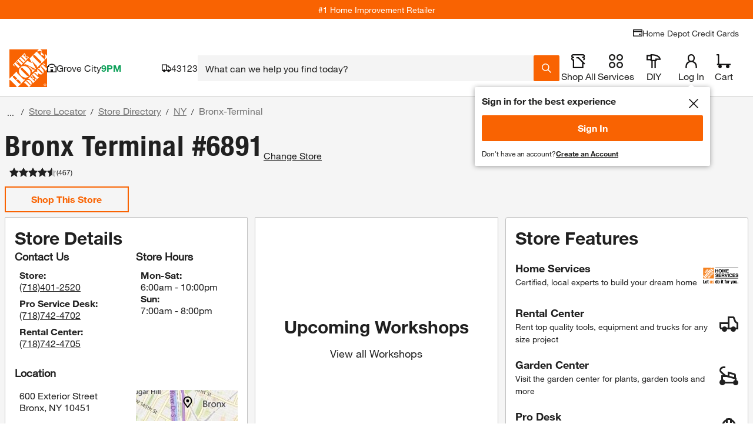

--- FILE ---
content_type: text/html
request_url: https://tzm.px-cloud.net/ns?c=c0ffb190-f565-11f0-97a2-d1d03deb77e2
body_size: 176
content:
hTMSbAt7igY0yNo0UYC7NW8f54K2F_7EaGjX1c-CTPVPxSHLsg5KPHh1FcY2GCW2sgdPVwFnWVfzsX9l8NdxthHWOmK2bKp6iUyFOZSW-G231U0PSzXnUtCLs69w32Q0SrTbuRTCqNMYe2zhLTn-VyHOZ6x5BDIbi6S4OiFTNcbrTQ==

--- FILE ---
content_type: image/svg+xml
request_url: https://assets.thdstatic.com/images/v1/getinstalled.svg
body_size: 2901
content:
<svg version="1.1" id="Layer_1" xmlns="http://www.w3.org/2000/svg" x="0" y="0" viewBox="0 0 200 200" xml:space="preserve"><style>.st0{fill:#fff}.st1{fill:#f58220}</style><path class="st0" d="M0 52.8h63.2v63.1H0z"/><path class="st1" d="M1 53.9h61v61H1z"/><path class="st0" d="M58.9 111.7c.3 0 .5 0 .5-.3s-.2-.3-.4-.3h-.4v.6h.3zm-.4 1.2h-.3v-2h.8c.5 0 .7.1.7.6 0 .3-.2.5-.5.6l.6.8h-.3l-.5-.8h-.3l-.2.8zm.4.4c.8 0 1.4-.6 1.4-1.5 0-.8-.6-1.4-1.4-1.4s-1.4.6-1.4 1.4c0 .9.6 1.5 1.4 1.5m-1.8-1.4c0-1 .8-1.7 1.7-1.7.9 0 1.7.7 1.7 1.7s-.8 1.7-1.7 1.7c-.8 0-1.7-.7-1.7-1.7M32.1 95.7c.6-1.1.1-1.7-.3-2.2l-9.3-9.3c-.4-.4-1-.9-2.2-.3l-1-1c4.1-3.5 9-2.2 12.6 1.4s4.9 8.5 1.4 12.6l-1.2-1.2zM19.4 84.6c-.6 1.1-.1 1.7.3 2.2l9.3 9.3c.4.4 1 .9 2.2.3l1 1c-4.1 3.5-9 2.2-12.6-1.4-3.6-3.6-4.9-8.5-1.4-12.6l1.2 1.2zM51.9 76.2c-.2-.2-.5-.2-.9 0-.8.4-.9.3-1.6-.3L40 66.5c-.7-.7-.8-.8-.3-1.6.1-.3.1-.6-.1-.9-.5-.5-1.1.1-1.2.1l-4.8 4.8 3.8 7.2h-.1L30 72.3l-4.5 4.5c-.2.2-.8.8-.2 1.3.4.4 1 0 1.2-.2.3-.3.6-.1 1 0 .3.1.8.3 1.1.4l14.9 7.4.5-.5-7.3-13.5 8.4 8.4c.7.7.8.8.3 1.6-.1.3-.1.6.1.9.5.5 1.1 0 1.2-.1l5.1-5.1c.1 0 .6-.6.1-1.2M37.9 85.7l-3.1-3.1-4-2-.1.1 6.1 6.1c2 2.5.1 3 .9 3.8.6.6 1.3-.2 1.5-.4l2-2c.2-.2 1-.9.4-1.5-.8-.8-1.2 1-3.7-1M28.1 104.6c1.7-1.7 4.3-2 7.1.5 2.5 2.2 2.2 5.4.5 7.1l-.6-.6c.6-.7 0-1.3-.4-1.7l-4.3-4.3c-.3-.4-1-.9-1.7-.4l-.6-.6zM38.4 101c.3-.6.1-1.1-.2-1.6-.1-.2-.2-.4 0-.6.3-.3.6.1.7.2l2.2 2.2c.1.1.5.4.2.7-.2.2-.4.1-.6 0-.5-.3-1-.5-1.6-.2l-.7-.7zm3.6 3.7c.7-.9.8-2.1.3-3.2-.1-.2-.2-.4 0-.6.3-.3.6 0 .6.1l2 2-2.3 2.3-.6-.6zm-7-7l2.2-2.2 2 2c.1.1.2.3-.1.6-.1.1-.3.1-.6 0-1-.6-2.1-.6-3.1.2l-.4-.6zm-3.1 3.1l2.7-2.7 7.5 7.5-2.7 2.7c-.1.1-.4.3-.7.1-.1-.1-.1-.3-.1-.5.2-.5.1-.5-.2-.9l-5.3-5.3c-.3-.3-.4-.4-.9-.2-.1.1-.3.1-.5-.1s.1-.6.2-.6M39.4 95.6c-.3-.3-.4-.4-.9-.2-.1.1-.3.1-.5-.1-.3-.3 0-.6.1-.7l2.7-2.7 6.4 6.4c.3.3.4.4.9.2.1-.1.3-.1.5.1.3.3 0 .6-.1.7l-2.9 2.9c-.1.1-.3.3-.6 0-.1-.1-.1-.3-.1-.5.2-.5.1-.5-.3-.8l-5.2-5.3zm1.8-4.1c1-1 1.6-1.4 2.4-1.6 1.2-.3 2.2.1 3 .9.8.8 1.3 1.8.9 3-.2.8-.7 1.4-1.6 2.4l-.6-.6c.5-.7.1-1.2-.4-1.7l-1.5-1.5c-.5-.4-1-.8-1.6-.3l-.6-.6z"/><path class="st0" d="M54.7 92.2c.3-.6.1-1-.2-1.3l-5.2-5.2c-.3-.3-.6-.5-1.3-.2l-.5-.5c2.3-2 5.1-1.3 7.1.8 2 2 2.7 4.8.8 7.1l-.7-.7zm-7.1-6.3c-.3.6-.1 1 .2 1.3l5.2 5.2c.3.3.6.5 1.3.2l.6.6c-2.3 2-5.1 1.3-7.1-.8-2-2-2.7-4.8-.8-7.1l.6.6zM6.5 78.7l1.4-1.4.6.6c-.1.8.3 1.6.8 2.2.2.2.3.6.1.8-.3.3-.6.1-.6.1l-2.3-2.3zm8.2-3.7c.1.1.3.3-.1.6-.3.3-.6.1-.8-.1-.6-.4-1.3-.9-2.2-.8l-.6-.6 1.4-1.4 2.3 2.3zm-6.4 1.9l2.3-2.3 6.1 6.1c.3.3.4.4.8.2.1-.1.3-.1.5.1.3.3 0 .6-.1.6l-2.7 2.7c-.1.1-.3.3-.6.1-.1-.1-.1-.3-.1-.5.2-.4.1-.5-.2-.8l-6-6.2zM20.6 72.2l-.8.8-.6-.6.8-.8-2.2-2.2c-.3-.3-.4-.4-.8-.2-.1.1-.3.1-.5-.1-.3-.3 0-.6.1-.6l2.7-2.7c.1-.1.3-.3.6-.1.1.1.1.3.1.5-.2.4-.1.5.2.8l5 5c.3.3.4.4.8.2.1-.1.3-.1.5.1.3.3 0 .6-.1.6l-2.7 2.7c-.1.1-.3.3-.6.1-.1-.1-.1-.3-.1-.5.2-.4.1-.5-.2-.8l-2.2-2.2zm1 3.5c.3.3.4.4.8.2.1-.1.3-.1.5.1.3.3 0 .6-.1.6l-2.7 2.7c-.1.1-.3.3-.6.1-.1-.1-.1-.3-.1-.5.2-.4.1-.5-.2-.8l-5-5c-.3-.3-.4-.4-.8-.2-.1.1-.3.1-.5-.1-.3-.3 0-.6.1-.6l2.7-2.7c.1-.1.3-.3.6-.1.1.1.1.3.1.5-.2.4-.1.5.2.8l5 5zM26.4 65.3c.3-.5.1-1-.1-1.5-.1-.2-.2-.4 0-.6.3-.3.6.1.7.1l2 2c.1.1.5.3.1.7-.2.2-.4.1-.6 0-.4-.3-1-.5-1.5-.1l-.6-.6zm3.4 3.3c.7-.8.8-2 .2-3-.1-.2-.1-.4 0-.6.3-.3.6 0 .6.1l1.9 1.9-2.2 2.2-.5-.6zM23.2 62l2.1-2.1 2 2c.1.1.2.2-.1.5-.1.1-.3.1-.5 0-1-.5-2-.5-2.9.2l-.6-.6zm-2.9 3l2.5-2.5 7.1 7.1-2.5 2.5c-.1.1-.3.3-.6.1-.1-.1-.1-.3-.1-.5.2-.4.1-.5-.2-.8l-5-5c-.3-.3-.4-.4-.8-.2-.1.1-.3.1-.5-.1-.3-.2 0-.6.1-.6M25.7 102.5c-.3-.3-.6-.3-.9-.1-.8.4-.9.3-1.6-.3l-9.4-9.4c-.7-.7-.8-.8-.3-1.6.1-.3.1-.6-.1-.9-.5-.5-1.1.1-1.2.1l-5.1 5.1c-.1.1-.6.7-.1 1.2.3.3.6.3.9.1.8-.4.9-.3 1.6.3l4.1 4.1-1.6 1.6 1 1 1.6-1.6 4.3 4.3c.7.7.8.8.3 1.6-.1.3-.1.6.1.9.5.5 1.1-.1 1.3-.1l5.1-5.1c0-.1.5-.7 0-1.2"/><path class="st0" d="M18.9 109.3c-.3-.3-.6-.3-.9-.1-.8.4-.9.3-1.6-.3L7 99.5c-.7-.7-.8-.8-.3-1.6.1-.3.1-.6-.1-.9-.6-.6-1.2 0-1.3.1L1 101.4v2.1c.8-.4.9-.3 1.6.3l9.4 9.4c.7.7.8.8.3 1.6v.1h2.1l4.3-4.3c.2-.2.7-.8.2-1.3M31.9 114.6c-.1.1-.1.1-.1.2H33l2.2-2.2-7.5-7.5-2.6 2.6c-.2.2-.4.5-.1.8.3.3.5.1.8-.1.3-.1.5.1.6.3l5.3 5.3c0 .1.3.4.2.6M52.3 81.5l-.6-.5-1.5 1.5 2.4 2.4c.1.1.3.3.6-.1.3-.3.1-.6-.1-.8-.4-.7-1-1.5-.8-2.5M58 79c.3.2.6.4.8.1.3-.3.1-.6.1-.6l-2.4-2.4-1.5 1.5.6.6c1-.2 1.8.3 2.4.8M62 84.7c-.5.2-.5.1-.9-.2L54.7 78l-2.5 2.4 6.4 6.4c.3.3.4.4.2.9-.1.1-.1.3.1.5.3.3.6 0 .7-.1l2.4-2.4v-1zM51.6 58.5c-.3.3-.2.8 0 1.2.5.8.9 1.9.3 2.9l1.1 1.1c1-.6 2-.2 2.9.3.4.2.8.4 1.2 0 .6-.6-.2-1.1-.3-1.3l-3.9-3.9c-.2-.2-.8-.9-1.3-.3M40.3 62c-.1.1-.6.7-.1 1.2.3.3.6.3.9.1.8-.4.9-.3 1.6.3l9.4 9.4c.7.7.8.8.3 1.6-.1.3-.1.6.1.9.5.5 1.1-.1 1.3-.1l4.8-4.8-13.5-13.5-4.8 4.9zM62 64.3l-2.1-2.1c-.1-.1-.6-.7-1.1-.1-.3.3-.1.7 0 1.1 1 2 .8 4.1-.4 5.7l1 1 2.6-2.6v-3zM53.5 56.1l-2.2-2.2h-2.8l-2.6 2.6 1 1c1.8-1.3 3.6-1.4 5.6-.3.3.2.6.3.9-.1.6-.6.3-.9.1-1"/><g><path d="M199.4 142.5h-3.6v-4.3h3.6v4.3zm-9.6-1.7c-.4.7-.9 1.3-1.5 1.5-.6.3-1.3.5-2.2.5-1.2 0-2.1-.3-2.7-.9-.6-.6-1-1.7-1-3.1v-10.9h3.8V138c0 .8.1 1.3.3 1.6.3.3.6.4 1.2.4 1.3 0 2-.8 2-2.4v-9.7h3.8v14.7h-3.6l-.1-1.8zm-20.3-9c.2-1 .6-1.7 1-2.4.4-.6 1-1.1 1.7-1.5s1.6-.5 2.7-.5 2 .1 2.8.4c.8.3 1.3.8 1.7 1.5.4.6.8 1.5.9 2.4.2 1 .3 2.1.3 3.4 0 1.3-.1 2.4-.3 3.4-.2 1-.6 1.7-1 2.4-.4.6-1 1.1-1.7 1.4-.7.3-1.6.5-2.7.5s-2-.1-2.8-.4c-.8-.3-1.3-.8-1.7-1.4-.4-.6-.8-1.5-.9-2.4-.2-1-.3-2.1-.3-3.4 0-1.3 0-2.4.3-3.4m3.4 5.4c.1.6.1 1.2.3 1.6.1.4.3.8.6 1 .3.3.6.3 1.1.3.8 0 1.3-.4 1.6-1.2.3-.8.4-2.1.4-4 0-1.8-.1-3.1-.4-4-.3-.8-.8-1.2-1.6-1.2-.4 0-.8.1-1.1.3-.3.3-.5.6-.6 1-.1.4-.2 1-.3 1.6s-.1 1.3-.1 2.1c.1 1.2.1 1.9.1 2.5m-14 7.3c.7 0 1.2-.2 1.5-.6.3-.3.5-.8.6-1.5l-4.1-14.7h3.9l2.2 10.1h.1l1.9-10.1h3.8l-3.5 13.7c-.3 1.2-.6 2.2-.9 2.9-.3.8-.6 1.3-1 1.7-.4.4-.9.7-1.5.8-.6.1-1.3.2-2.2.2H158v-2.8c.3.3.5.3.9.3m-12.3-16.7v2h.1c.3-.7.8-1.3 1.4-1.7.6-.4 1.2-.6 2-.6h.3c.1 0 .2 0 .3.1v3.6c-.2 0-.4 0-.6-.1h-.6c-.3 0-.6.1-1 .1-.3.1-.6.2-.9.4s-.5.5-.6.8c-.1.3-.2.8-.2 1.3v8.8H143v-14.7h3.6zm-16.5 4c.2-1 .6-1.7 1-2.4.4-.6 1-1.1 1.7-1.5.7-.3 1.6-.5 2.7-.5s2 .1 2.8.4c.8.3 1.3.8 1.7 1.5.4.6.8 1.5.9 2.4.2 1 .3 2.1.3 3.4 0 1.3-.1 2.4-.3 3.4-.2 1-.6 1.7-1 2.4-.4.6-1 1.1-1.7 1.4s-1.6.5-2.7.5-2-.1-2.8-.4-1.3-.8-1.7-1.4c-.4-.6-.8-1.5-.9-2.4-.2-1-.3-2.1-.3-3.4 0-1.3.2-2.4.3-3.4m3.6 5.4c.1.6.1 1.2.3 1.6.1.4.3.8.6 1 .3.3.6.3 1.1.3.8 0 1.3-.4 1.6-1.2.3-.8.4-2.1.4-4 0-1.8-.1-3.1-.4-4-.3-.8-.8-1.2-1.6-1.2-.4 0-.8.1-1.1.3-.3.3-.5.6-.6 1-.1.4-.2 1-.3 1.6s-.1 1.3-.1 2.1c0 1.2 0 1.9.1 2.5m-12.2-6.9v-2.6h1.9V126c0-.6.1-1.2.3-1.7.2-.4.4-.8.8-1.1.3-.3.8-.5 1.3-.6.5-.1 1-.2 1.6-.2.7 0 1.3 0 2 .1v2.7h-.6c-.6 0-.9.1-1.1.3-.2.2-.3.5-.3.9v1.3h2.2v2.6h-2.2v12.1h-3.8v-12.1h-2.1zm-8.3-6.7v4.2h2.2v2.6h-2.2v8c0 .6.1 1 .3 1.3.1.3.6.3 1 .3h.4c.1 0 .3 0 .4-.1v2.6c-.4 0-.8 0-1.2.1-.4 0-.8.1-1.3.1-.7 0-1.3-.1-1.7-.1-.5-.1-.8-.3-1-.6-.3-.3-.4-.7-.5-1.2s-.1-1.1-.1-1.9v-8.4h-1.9v-2.6h1.9v-4.2l3.7-.1zm-6.8 18.9h-3.8v-14.7h3.8v14.7zm0-16.5h-3.8v-3.2h3.8v3.2zm-22.9 5.8c.2-1 .6-1.7 1-2.4.4-.6 1-1.1 1.7-1.5.7-.3 1.6-.5 2.7-.5s2 .1 2.8.4c.8.3 1.3.8 1.7 1.5.4.6.8 1.5.9 2.4.2 1 .3 2.1.3 3.4 0 1.3-.1 2.4-.3 3.4-.2 1-.6 1.7-1 2.4-.4.6-1 1.1-1.7 1.4-.7.3-1.6.5-2.7.5s-2-.1-2.8-.4-1.3-.8-1.7-1.4c-.4-.6-.8-1.5-.9-2.4-.2-1-.3-2.1-.3-3.4-.1-1.3.1-2.4.3-3.4m3.5 5.4c.1.6.1 1.2.3 1.6.1.4.3.8.6 1 .3.3.6.3 1.1.3.8 0 1.3-.4 1.6-1.2.3-.8.4-2.1.4-4 0-1.8-.1-3.1-.4-4-.3-.8-.8-1.2-1.6-1.2-.4 0-.8.1-1.1.3-.3.3-.5.6-.6 1-.1.4-.2 1-.3 1.6s-.1 1.3-.1 2.1c0 1.2 0 1.9.1 2.5m-12.8 1.5c.2.8.8 1.2 1.6 1.2s1.4-.4 1.6-1.2c.2-.8.3-2 .3-3.6s-.1-2.8-.3-3.6c-.2-.8-.8-1.2-1.6-1.2s-1.3.4-1.6 1.2c-.3.8-.3 2-.3 3.6-.1 1.7 0 2.9.3 3.6m3.6 2.2c-.4.7-.9 1.2-1.4 1.5-.5.3-1.1.4-1.9.4-1.5 0-2.7-.6-3.4-1.7-.7-1.2-1.1-3.1-1.1-5.9s.3-4.7 1.1-5.9c.7-1.2 1.9-1.8 3.4-1.8.7 0 1.3.1 1.8.4s1 .7 1.3 1.3h.1V123h3.8v19.5h-3.6l-.1-1.6z"/><path class="st1" d="M55.2 138.2c0 .6.1 1.1.5 1.5.3.4.8.6 1.5.6.6 0 1-.1 1.4-.4.3-.3.5-.7.5-1.3 0-.5-.1-.8-.4-1-.3-.3-.6-.4-1-.6l-2.7-1c-1-.3-1.8-.9-2.3-1.5-.6-.6-.8-1.5-.8-2.5 0-.6.1-1.2.3-1.7.2-.6.5-1 1-1.4.4-.4 1-.7 1.7-1 .7-.2 1.5-.3 2.4-.3 1.7 0 2.9.3 3.8 1.1.8.7 1.2 1.7 1.2 3.1v.6h-3.4c0-.8-.1-1.3-.3-1.7s-.7-.6-1.3-.6c-.5 0-.9.1-1.3.4s-.6.6-.6 1.2c0 .3.1.7.3 1s.6.6 1.3.8l2.2.8c1.2.4 2 .9 2.5 1.5s.7 1.5.7 2.7c0 .8-.1 1.5-.4 2s-.6 1-1.1 1.4c-.5.3-1 .6-1.7.8-.6.1-1.4.3-2.2.3-1 0-2-.1-2.6-.3-.7-.2-1.3-.5-1.7-.9-.4-.4-.7-.9-.8-1.5s-.2-1.2-.2-2v-.5h3.4l.1.4zm-8.5 2.6c-.4.7-.9 1.3-1.5 1.5-.6.3-1.3.5-2.2.5-1.2 0-2.1-.3-2.7-.9-.6-.6-1-1.7-1-3.1v-10.9h3.8V138c0 .8.1 1.3.3 1.6.3.3.6.4 1.2.4 1.3 0 2-.8 2-2.4v-9.7h3.8v14.7h-3.6l-.1-1.8z"/><path d="M29.9 123.6v4.2h2.2v2.6h-2.2v8c0 .6.1 1 .3 1.3.1.3.6.3 1 .3h.4c.1 0 .3 0 .4-.1v2.6c-.4 0-.8 0-1.2.1-.4 0-.8.1-1.3.1-.7 0-1.3-.1-1.7-.1-.5-.1-.8-.3-1-.6-.2-.3-.4-.7-.5-1.2s-.1-1.1-.1-1.9v-8.4h-1.9v-2.6h1.9v-4.2l3.7-.1zm-13.6 13.3c0 .4 0 .8.1 1.3.1.4.1.8.3 1.1.1.3.3.6.6.8.2.2.6.3.8.3.6 0 1.1-.2 1.4-.7.3-.4.5-1.1.6-2.1h3.4c-.1 1.7-.6 3-1.3 3.9-.8.9-2.2 1.3-3.9 1.3-1.3 0-2.4-.2-3.1-.7-.8-.5-1.3-1-1.7-1.8s-.6-1.6-.7-2.5c-.1-.9-.1-1.9-.1-2.8 0-1 .1-2 .2-2.9.1-.9.4-1.7.8-2.4s1-1.3 1.7-1.7c.8-.4 1.7-.6 3-.6 1.1 0 2 .2 2.7.6.7.3 1.3.8 1.6 1.5.3.6.7 1.4.8 2.4.1.9.2 2 .2 3.1v.8h-7.3v1.1zm3.8-4.9c-.1-.4-.1-.8-.3-1.1-.1-.3-.3-.6-.6-.7-.2-.1-.6-.2-.9-.2s-.7.1-.9.3c-.2.1-.4.4-.6.7-.1.3-.3.6-.3.9-.1.3-.1.7-.1 1v.6h3.8c-.1-.6-.1-1.1-.1-1.5M1 123h3.9v16.3h6.9v3.2H1V123z"/></g><path d="M184.3 100.6c0 2.4 1.2 6.4 8.2 6.4 1.7 0 7.5-.5 7.5-6.2 0-3.4-2.4-4.5-5-5.1l-4.7-1.2c-.8-.2-2-.5-2-2 0-1.7 1.8-2.3 3.4-2.3 3.5 0 3.8 2 3.9 2.9h3.8c0-2.3-1.6-6.2-7.4-6.2-6.2 0-7.3 3.8-7.3 5.9 0 4.2 3 4.9 6.1 5.6l2 .5c2 .5 3.4.9 3.4 2.4 0 2-2.1 2.4-4 2.4-3.5 0-4-2-4.1-3.1h-3.8zm-2.4-13.3h-14.1v19.1h14.5V103h-10.6v-5h9.3v-3.4h-9.3v-4h10.1v-3.3zM165 93.6c-.2-2.8-2.5-6.8-8.2-6.8-4.9 0-8.7 3.4-8.7 10.1 0 6.6 3.6 10 8.7 10 4.8 0 7.5-2.9 8.3-7.1h-4c-.5 2.3-2 3.6-4.2 3.6-3.4 0-4.8-3.1-4.8-6.5 0-5.4 2.8-6.6 4.8-6.6 3.3 0 3.9 2.2 4.2 3.3h3.9zm-19.5-6.3h-4v19.1h4V87.3zm-14.2 14.5l-4.1-14.5h-4.3l6.4 19.1h3.8l6.5-19.1h-4.1l-4.2 14.5zm-21.5-6.7V90h5c2.3 0 2.8 1.5 2.8 2.5 0 1.9-1 2.6-3.1 2.6h-4.7zm-3.9 11.3h3.9V99h4.1c2.9 0 3.1 1 3.1 3.6 0 2 .1 2.9.4 3.8h4.4v-.5c-.8-.3-.8-1-.8-3.8 0-3.6-.8-4.1-2.4-4.8 1.9-.6 2.9-2.4 2.9-4.5 0-1.7-.9-5.4-6-5.4h-9.6v19zm-3.4-19.1H88.4v19.1h14.5V103H92.3v-5h9.3v-3.4h-9.3v-4h10.1v-3.3zM70 100.6c0 2.4 1.2 6.4 8.2 6.4 1.7 0 7.5-.5 7.5-6.2 0-3.4-2.4-4.5-5-5.1L76 94.6c-.8-.2-2-.5-2-2 0-1.7 1.8-2.3 3.4-2.3 3.5 0 3.8 2 3.9 2.9h3.8c0-2.3-1.6-6.2-7.4-6.2-6.2 0-7.3 3.8-7.3 5.9 0 4.2 3 4.9 6.1 5.6l2 .5c2 .5 3.4.9 3.4 2.4 0 2-2.1 2.4-4 2.4-3.5 0-4-2-4.1-3.1l-3.8-.1zM145.8 62.4h-14.1v19.1h14.5v-3.4h-10.6v-5h9.3v-3.4h-9.3v-4h10.1v-3.3zm-17.7 0h-5.7l-3.4 15h-.1l-3.4-15h-5.8v19.1h3.7v-16h.1l3.5 15.9h3.9l3.6-15.9h.1v15.9h3.7l-.2-19zM92.6 72c0-5.3 3-6.6 5.2-6.6s5.2 1.3 5.2 6.6-3 6.6-5.2 6.6-5.2-1.3-5.2-6.6m-4 0c0 8.9 6.6 10.1 9.2 10.1S107 81 107 72s-6.6-10.1-9.2-10.1S88.6 63 88.6 72m-6.8.9v8.5h4v-19h-4v7.2h-7.4v-7.2h-4v19.1h4V73h7.4zM70.3 112h129v2.8h-129zM70.3 53.9h129v2.8h-129z"/></svg>

--- FILE ---
content_type: application/javascript
request_url: https://www.homedepot.com/CMi0K/45x/P83-/csNW/tUJd/GaDOthktc2Nw2NiS/OE1GanRlDQE/AX/U-GRp5W2oB
body_size: 165664
content:
(function(){if(typeof Array.prototype.entries!=='function'){Object.defineProperty(Array.prototype,'entries',{value:function(){var index=0;const array=this;return {next:function(){if(index<array.length){return {value:[index,array[index++]],done:false};}else{return {done:true};}},[Symbol.iterator]:function(){return this;}};},writable:true,configurable:true});}}());(function(){pk();var j0;NV8();wM8();var tW=function(Xz){if(j0["document"]["cookie"]){try{var HN=""["concat"](Xz,"=");var LW=j0["document"]["cookie"]["split"]('; ');for(var zW=0;zW<LW["length"];zW++){var Fc=LW[zW];if(Fc["indexOf"](HN)===0){var XE=Fc["substring"](HN["length"],Fc["length"]);if(XE["indexOf"]('~')!==-1||j0["decodeURIComponent"](XE)["indexOf"]('~')!==-1){return XE;}}}}catch(dV){return false;}}return false;};var JV=function(){return bb.apply(this,[hf,arguments]);};var Db=function(L7,jE){return L7<<jE;};var GK=function(){return j0["window"]["navigator"]["userAgent"]["replace"](/\\|"/g,'');};var gc=function(){NK=["7\x005=>gW ^oPW*4Z_j\r0\"","59 /\x00","\x07T;8AS\f"," : &T\"R\x07","V T","(:$+","&12+\vW$V\x00\x00","_!7.5\"P!T","X.\b5\v.;W!c\t\x00&;","\"\x3f-\"\nF(\\","YO\x40","!) \x00|cShd)\"_\x3f~>","E",";c.7KK $![#U(\vj","X","$\'QP\f$ZO0=KH\n$16$%^a\"=F","L\x3f(Y","$](5YD_\x3f/I3=+3","S\x3fR\x00;1VI,>","9Y\r",":","#&^9P1","\x00#",";-OH","VP2>N/T3=","S\r953F","\x07\'1","xH","Y\r*>/\'f4A\r","vr\n/&9-\"cQ\"U\r)o)","SK\v}","c\b48\"A)[.\'\x40S.=B\t_.$*\b67","\b8:5\x00])T)\x00",")\"\f.\'F%","#5Fr\x3f6O","J79XH","O+)","\" 4)0W","Y\v]=>47S A",")\r","[\b>\v5,B(C\r\v1F\x07N7+^N","IQ\"5\x3f","5$:3*]#c\t\x00*","4$\v5,F\"E*S","]\"\x3f6\"7W\x3f","s","\x00\x005\'","p8W=","A\"P","E[;9F\nN","\x074","\r,;Q","FY\x3f7^l >&-[=D;=Z\n","j",">$4","L\r)3./V","\x07p(y","9[=r\x07*","pV\fN16O ]\x07)\b85*B9x ","`8","(5)&","f\f],>zUg)\"400W\x3f8:3\rR","\vk8y+.\b(\b","E.W","}","W\vX\'","7\x071/!,\x40 ","n7&3]Q\x3f)O","R\x07#1Vt;:NY\x0775&/A","FR/","u3\n<71[*V\r","L],L=U/",")&-","81WU*-C\fU+$\"$+S#V\r","&8","_(G","\fH&\f5","3:+ a4_*\'\\o.>OT<\t4",".\x00:5\"__#=Q","Q,E\v","/>>","\"\t#/(1W","7!$","5^","P","#TU0RN4\x3f5&A8]","IH\x00\v3"," 3Gc\r+1GN"," a%UAgmP$;","~","0P\bH\x3f","43\x3f( ","\x07S","c+\f5&>5W;P. P","","TN+cz $","$43\"^\x07b .$f\rF;","35>3","tWN=.r)7r\vP\b~bIWwsE\t*5\x3fn|s\x3fC\t\rk","[\vK","\rZ*","Z*>X3S","!\"60G/\\\x00","7++&\\Y,_K\t75\x3f","B)T","\f)=[l,4ZN\x00","Y","+=F]*8B:J3","Y-/C]\x00\r","KX1\"$.0F(_\r","/\x07%583cu(_\r. Za","9>^,H&\f57\'S9T","R\x07!1V","E","01+","=4EU-)\n27\"\'","E[\rg\x3f17,cb!D!tc\rX;4\n-Y\f\"5)","Y\v^","7\'","_\x006te\b]\'>X","\x07\r598\"]\x3fZ\r","\x3f.4&","Q\x3f#~I\x009530","K(9.*",":PH4I","8=[\x00S)\bIL-5\x3f)","b91G\bU93^_l F5","\'c","x%on n1&.e\bs/8","1K\t]1&\t<>#","7&\x40 X\x07&;[","a&6F\"W#","H\n7n","\x07;5Gh-","#PW7/~Q\x075\n\"\"7]\x3fP","47\x40$A8 ,L\"N16o\rN4","\x07\v5 /","P14X","B\rS\rg;g[(F\r","X\n",",2","+F9AR","Z,4G","p*7\vs#ta3q:\':\bdi1..6V\x00Y8<BV*\x3f+61A9D7-OT\rlhJ\nCP~\x40f","(4;;eU32^JH*#/g1W9Do5N76C\vU\rg172&","Q","4DS\"\x3f,)",". V\fq;\x3fC","\x00 EY,K\fY","KP",".7","9>^ H\"5/5:","=CY$\t3","34D\vT","7\"{j\x00]*:","-3K\rY\x3f(;>5\n\\!X\n&G\vN","\\(>/\"1\b.^\t<1","%:6^!g\r<=Z\n","{>23l\f","U4C\x07\x07,;E","4\x3f96\",G9);=C","0*E",">T5; G\r^+/O","B.","_\"D+;B\n","X3-F"];};var Uj=function(Mr,bM){return Mr!=bM;};var SE=function t6(Hr,l7){'use strict';var Dj=t6;switch(Hr){case xg:{return this;}break;case tF:{var Yr=l7[BA];var m6=l7[gF];var qW=l7[YG];Ic.push(qO);try{var DV=Ic.length;var c3=CV([]);var UO;return UO=qE(Yq,[bN()[m7(bp)].call(null,T4,gs,bK),bN()[m7(N6)](fp,Cp,CV(CV([]))),Lb()[Rl(Yp)].apply(null,[Bp,Cp,HV]),Yr.call(m6,qW)]),Ic.pop(),UO;}catch(UW){Ic.splice(FO(DV,sK),Infinity,qO);var OW;return OW=qE(Yq,[bN()[m7(bp)].apply(null,[T4,gs,tK]),Z4()[XW(nK)].call(null,Br,PM),Lb()[Rl(Yp)].apply(null,[Bp,l6,HV]),UW]),Ic.pop(),OW;}Ic.pop();}break;case Yq:{return this;}break;case D0:{var HE=l7[BA];return typeof HE;}break;case Tg:{Ic.push(O6);var b6;return b6=Z4()[XW(I6)].call(null,nN,Ls),Ic.pop(),b6;}break;case zA:{var DO=l7[BA];Ic.push(Wp);var Cs;return Cs=qE(Yq,[jz()[zs(Mc)](Ij,Aj),DO]),Ic.pop(),Cs;}break;case qq:{var mK=l7[BA];Ic.push(Yz);var hz=new (j0[rV(typeof Lb()[Rl(Qz)],'undefined')?Lb()[Rl(IM)](SV,B7,S6):Lb()[Rl(Ds)].apply(null,[MK,X3,D7])])();var U6=hz[Z4()[XW(Jz)](XV,bK)](mK);var Lz=jz()[zs(n3)](Dl,nK);U6[Z4()[XW(C3)].apply(null,[hr,Rz])](function(Wl){Ic.push(Sb);Lz+=j0[jK()[mj(pE)](d6,RM)][jK()[mj(gr)](Rs,wr)](Wl);Ic.pop();});var DE;return DE=j0[jK()[mj(SV)](l3,hM)](Lz),Ic.pop(),DE;}break;case f8:{var EE=l7[BA];Ic.push(rc);var bV=j0[rV(typeof Lb()[Rl(N3)],w6('',[][[]]))?Lb()[Rl(TE)](E6,TE,J3):Lb()[Rl(Ds)].call(null,R7,Rz,rO)](EE);var M6=[];for(var Al in bV)M6[bN()[m7(Gj)](DK,K7,dp)](Al);M6[jK()[mj(zV)].call(null,p7,lE)]();var Y7;return Y7=function Zb(){Ic.push(t7);for(;M6[Z4()[XW(OV)](Gl,nc)];){var vp=M6[Lb()[Rl(NV)](hb,CV(CV({})),Ur)]();if(Fl(vp,bV)){var wO;return Zb[rV(typeof jz()[zs(Tz)],w6('',[][[]]))?jz()[zs(TE)](rs,B7):jz()[zs(Rr)].call(null,js,Sc)]=vp,Zb[Lb()[Rl(f6)].call(null,RM,nr,cO)]=CV(sK),Ic.pop(),wO=Zb,wO;}}Zb[Lb()[Rl(f6)](RM,k7,cO)]=CV(bO[MO]);var lK;return Ic.pop(),lK=Zb,lK;},Ic.pop(),Y7;}break;case vq:{var cb=l7[BA];var qp=l7[gF];var J6;Ic.push(mE);return J6=w6(j0[Lb()[Rl(Rz)].apply(null,[Sj,CV(CV([])),lc])][Z4()[XW(NV)](U7,wN)](TM(j0[Lb()[Rl(Rz)](Sj,Rz,lc)][rV(typeof Lb()[Rl(C3)],w6([],[][[]]))?Lb()[Rl(B7)].call(null,lj,CV({}),VK):Lb()[Rl(Ds)](lO,CV([]),DW)](),w6(FO(qp,cb),sK))),cb),Ic.pop(),J6;}break;case Lg:{Ic.push(WL);this[rV(typeof Lb()[Rl(V9)],w6([],[][[]]))?Lb()[Rl(f6)](RM,CV(CV(sK)),T4):Lb()[Rl(Ds)](BC,FC,zn)]=CV(OV);var z2=this[jK()[mj(ML)].call(null,T9,Hx)][OV][gP()[wt(Sx)](XZ,pD,AT,pE,CV(CV([])),XI)];if(g9(g9(typeof Z4()[XW(nc)],'undefined')?Z4()[XW(dp)](cC,tn):Z4()[XW(nK)].call(null,Vn,PM),z2[g9(typeof bN()[m7(wr)],w6('',[][[]]))?bN()[m7(XZ)](nP,AI,CV(sK)):bN()[m7(bp)](RQ,gs,CV({}))]))throw z2[Lb()[Rl(Yp)].apply(null,[Bp,I6,ON])];var tC;return tC=this[rV(typeof C9()[RT(SV)],w6(jz()[zs(n3)](PA,nK),[][[]]))?C9()[RT(TE)].apply(null,[QH,FI,X3,n3]):C9()[RT(cD)](lj,bQ,gC,Rh)],Ic.pop(),tC;}break;case QJ:{Ic.push(TC);var IT=[bN()[m7(Yh)](zH,WD,CV({})),jz()[zs(IM)].apply(null,[HH,cD]),lH()[pC(s5)].apply(null,[TE,Cx,f2,sQ,MO,UL]),Lb()[Rl(Jh)].apply(null,[Yp,Ed,BV]),rV(typeof gP()[wt(pE)],w6(jz()[zs(n3)].apply(null,[p4,nK]),[][[]]))?gP()[wt(SV)].apply(null,[rn,GP,Pw,cZ,kP,f2]):gP()[wt(sK)].apply(null,[Bw,MC,I6,f6,CV(CV(OV)),Rz]),Z4()[XW(ML)].call(null,wP,Pn),Z4()[XW(IM)](Lj,OV),Z4()[XW(V9)](tT,IQ),rV(typeof Lb()[Rl(s9)],'undefined')?Lb()[Rl(jC)].apply(null,[WD,CV(CV({})),PD]):Lb()[Rl(Ds)].call(null,bw,CV([]),RC),Z4()[XW(bK)](Fz,Dw),jz()[zs(V9)](ZE,AL),lH()[pC(nK)].apply(null,[zV,sK,nr,lh,Sx,qZ]),jK()[mj(Xd)](UM,EI),jK()[mj(Ed)].apply(null,[EQ,Yh]),jK()[mj(X3)](lL,ED),Lb()[Rl(zV)](FC,XI,p4),rV(typeof bN()[m7(ML)],w6([],[][[]]))?bN()[m7(ML)](F,gI,SV):bN()[m7(XZ)](VD,K5,Pn),C9()[RT(MO)](Lw,Rc,nr,SV),g9(typeof jK()[mj(wr)],w6('',[][[]]))?jK()[mj(sK)](Wd,s2):jK()[mj(gZ)].call(null,EM,md),C9()[RT(SV)].apply(null,[f9,x6,WD,AI]),bN()[m7(IM)].call(null,Qc,V9,OV),rV(typeof lH()[pC(lj)],w6(jz()[zs(n3)](p4,nK),[][[]]))?lH()[pC(Cx)](NL,Pn,gL,f9,IM,OV):lH()[pC(pE)](CV([]),bp,YC,Xn,pZ,d5),Z4()[XW(Jh)](d6,th),gP()[wt(gr)](rn,pn,J9,AL,TT,cZ),jK()[mj(FC)](lD,bp),g9(typeof bN()[m7(Ed)],w6([],[][[]]))?bN()[m7(XZ)](IQ,Ed,rn):bN()[m7(V9)](p4,Yh,IM),Z4()[XW(jC)].apply(null,[Wb,lT])];if(SQ(typeof j0[jz()[zs(PM)](MZ,js)][bN()[m7(bK)](vK,kP,gZ)],jK()[mj(rn)].apply(null,[Kw,wh]))){var Lh;return Ic.pop(),Lh=null,Lh;}var bP=IT[g9(typeof Z4()[XW(Jz)],'undefined')?Z4()[XW(dp)].call(null,Q9,Ot):Z4()[XW(OV)](l9,nc)];var UH=jz()[zs(n3)].apply(null,[p4,nK]);for(var hD=OV;LH(hD,bP);hD++){var PP=IT[hD];if(rV(j0[rV(typeof jz()[zs(PM)],w6('',[][[]]))?jz()[zs(PM)].call(null,MZ,js):jz()[zs(Rr)](B9,XL)][bN()[m7(bK)].apply(null,[vK,kP,CV([])])][PP],undefined)){UH=jz()[zs(n3)](p4,nK)[gP()[wt(lj)](Ds,cH,Mc,WD,hM,WD)](UH,lH()[pC(N6)].call(null,CV(CV([])),YZ,wr,D7,sK,NH))[rV(typeof gP()[wt(Ds)],w6(jz()[zs(n3)](p4,nK),[][[]]))?gP()[wt(lj)](Ds,cH,Mc,gC,HL,X3):gP()[wt(sK)](F5,wr,JZ,gZ,IM,RM)](hD);}}var Rt;return Ic.pop(),Rt=UH,Rt;}break;case rq:{var QC=l7[BA];var nd;Ic.push(AQ);return nd=QC&&SQ(jK()[mj(MO)](Bh,ml),typeof j0[lH()[pC(Gj)](Mn,Sx,N6,qP,Ds,TP)])&&g9(QC[Lb()[Rl(n3)](B7,CV(CV(OV)),bt)],j0[lH()[pC(Gj)](Yh,pE,CV([]),qP,Ds,TP)])&&rV(QC,j0[lH()[pC(Gj)](CV({}),Sj,CV(CV(OV)),qP,Ds,TP)][jK()[mj(VZ)].call(null,V7,Qz)])?Lb()[Rl(Mc)](Xd,FC,rI):typeof QC,Ic.pop(),nd;}break;case MR:{return this;}break;case YR:{Ic.push(hI);try{var IL=Ic.length;var NI=CV(gF);var Qn;return Qn=CV(CV(j0[Lb()[Rl(VZ)](N9,CV(CV({})),Ys)][Lb()[Rl(C2)](N6,pE,lD)])),Ic.pop(),Qn;}catch(DT){Ic.splice(FO(IL,sK),Infinity,hI);var sd;return Ic.pop(),sd=CV(gF),sd;}Ic.pop();}break;case HS:{var kd=l7[BA];Ic.push(ZT);if(rV(typeof kd,jz()[zs(rn)].call(null,Uc,I6))){var It;return It=jz()[zs(n3)](JW,nK),Ic.pop(),It;}var vZ;return vZ=kd[jz()[zs(NV)](Lt,pP)](new (j0[rV(typeof bN()[m7(C3)],'undefined')?bN()[m7(NV)](II,Aj,CV([])):bN()[m7(XZ)].call(null,fC,jL,CV(CV([])))])(jz()[zs(N3)](mI,rn),Lb()[Rl(hM)](OV,CV([]),ZF)),jK()[mj(wr)].call(null,Sh,E5))[jz()[zs(NV)].apply(null,[Lt,pP])](new (j0[bN()[m7(NV)].apply(null,[II,Aj,zh])])(jK()[mj(L9)](A2,wI),rV(typeof Lb()[Rl(AT)],w6([],[][[]]))?Lb()[Rl(hM)](OV,CV({}),ZF):Lb()[Rl(Ds)](JQ,kP,jC)),jK()[mj(nr)](cn,Jh))[jz()[zs(NV)].call(null,Lt,pP)](new (j0[bN()[m7(NV)](II,Aj,nc)])(rV(typeof jz()[zs(f6)],'undefined')?jz()[zs(hM)].apply(null,[Kh,Sx]):jz()[zs(Rr)].apply(null,[VD,Yx]),Lb()[Rl(hM)](OV,CV(CV(OV)),ZF)),g9(typeof gP()[wt(Mn)],w6([],[][[]]))?gP()[wt(sK)](rL,bH,TT,f6,ww,IM):gP()[wt(Qz)](Gj,fZ,BC,N6,Rz,CV(CV([]))))[jz()[zs(NV)](Lt,pP)](new (j0[bN()[m7(NV)](II,Aj,Cp)])(g9(typeof bN()[m7(YC)],w6('',[][[]]))?bN()[m7(XZ)](Wn,sK,s5):bN()[m7(N3)](Ah,XZ,NH),Lb()[Rl(hM)].call(null,OV,Yh,ZF)),Z4()[XW(AT)](lb,gI))[jz()[zs(NV)].call(null,Lt,pP)](new (j0[bN()[m7(NV)].call(null,II,Aj,Hh)])(Lb()[Rl(Jz)](s9,I6,G9),Lb()[Rl(hM)](OV,Rz,ZF)),jz()[zs(Jz)](fb,Hn))[jz()[zs(NV)].apply(null,[Lt,pP])](new (j0[bN()[m7(NV)].apply(null,[II,Aj,Mc])])(g9(typeof jz()[zs(n3)],w6([],[][[]]))?jz()[zs(Rr)](Aj,Fw):jz()[zs(p5)].apply(null,[Aw,YZ]),Lb()[Rl(hM)].apply(null,[OV,Hh,ZF])),bN()[m7(hM)](M9,AT,dI))[jz()[zs(NV)](Lt,pP)](new (j0[rV(typeof bN()[m7(zD)],'undefined')?bN()[m7(NV)](II,Aj,SV):bN()[m7(XZ)](TI,QH,NL)])(Lb()[Rl(p5)](m2,gr,Fx),Lb()[Rl(hM)].apply(null,[OV,WD,ZF])),lH()[pC(zD)](Pn,zV,gI,fZ,n3,Zd))[rV(typeof jz()[zs(C3)],w6('',[][[]]))?jz()[zs(NV)](Lt,pP):jz()[zs(Rr)].apply(null,[zQ,ZC])](new (j0[bN()[m7(NV)](II,Aj,f6)])(lH()[pC(Sj)](Ed,zD,dI,Yt,Ds,SL),g9(typeof Lb()[Rl(Qz)],w6('',[][[]]))?Lb()[Rl(Ds)](rL,bp,cZ):Lb()[Rl(hM)](OV,Cp,ZF)),bN()[m7(Jz)](kL,Gj,Cp))[lH()[pC(SV)](CV(CV([])),s9,C3,xH,Rz,LQ)](bO[MO],A9),Ic.pop(),vZ;}break;case Jk:{Ic.push(bh);var Et;return Et=g9(typeof j0[Lb()[Rl(VZ)].apply(null,[N9,Hh,V5])][bN()[m7(Jh)](p9,lT,TT)],jK()[mj(MO)](Y9,ml))||g9(typeof j0[Lb()[Rl(VZ)].apply(null,[N9,rn,V5])][C9()[RT(gr)].call(null,TH,Cj,nK,SV)],jK()[mj(MO)](Y9,ml))||g9(typeof j0[Lb()[Rl(VZ)].apply(null,[N9,Hh,V5])][bN()[m7(jC)](vn,MO,jC)],jK()[mj(MO)].call(null,Y9,ml)),Ic.pop(),Et;}break;case qG:{var g5=l7[BA];var BP=l7[gF];var K9=l7[YG];Ic.push(BL);g5[BP]=K9[jz()[zs(TE)].apply(null,[DC,B7])];Ic.pop();}break;case b4:{var hh=l7[BA];var nL=l7[gF];var Yn;var SC;Ic.push(nH);var dQ;var q2;var Ih=Z4()[XW(TE)](vc,jC);var zT=hh[Lb()[Rl(gr)].apply(null,[Aj,N3,Rj])](Ih);for(q2=OV;LH(q2,zT[Z4()[XW(OV)](wc,nc)]);q2++){Yn=tI(Iw(xI(nL,lj),bO[sK]),zT[Z4()[XW(OV)].apply(null,[wc,nc])]);nL*=MU[rV(typeof Lb()[Rl(rn)],w6('',[][[]]))?Lb()[Rl(bp)].call(null,f2,gI,Gb):Lb()[Rl(Ds)].apply(null,[IP,s9,Cl])]();nL&=bO[cD];nL+=bO[Rz];nL&=bO[n3];SC=tI(Iw(xI(nL,lj),bO[sK]),zT[Z4()[XW(OV)](wc,nc)]);nL*=bO[Gj];nL&=bO[cD];nL+=bO[Rz];nL&=bO[n3];dQ=zT[Yn];zT[Yn]=zT[SC];zT[SC]=dQ;}var R5;return R5=zT[gP()[wt(dp)](n3,Dc,I6,L9,Pn,XZ)](Ih),Ic.pop(),R5;}break;case Ng:{Ic.push(Hd);try{var UT=Ic.length;var Gd=CV({});var L5;return L5=CV(CV(j0[Lb()[Rl(VZ)](N9,ML,rw)][Lb()[Rl(wr)].call(null,gZ,CV(CV(OV)),cx)])),Ic.pop(),L5;}catch(Fd){Ic.splice(FO(UT,sK),Infinity,Hd);var r2;return Ic.pop(),r2=CV({}),r2;}Ic.pop();}break;case U1:{Ic.push(mL);var CH;return CH=new (j0[Lb()[Rl(bK)](Bn,TE,EJ)])()[jK()[mj(WD)](p7,FI)](),Ic.pop(),CH;}break;case pq:{var Vh=l7[BA];var rt=l7[gF];var CD=l7[YG];return Vh[rt]=CD;}break;}};var Fl=function(px,kZ){return px in kZ;};var OT=function(MI){return j0["unescape"](j0["encodeURIComponent"](MI));};var UC=function(){return LC.apply(this,[xS,arguments]);};function pk(){MU=[]['\x6b\x65\x79\x73']();if(typeof window!=='undefined'){j0=window;}else if(typeof global!==''+[][[]]){j0=global;}else{j0=this;}}var O5=function(Rw){return -Rw;};var JD=function(Hw,Ix){return Hw instanceof Ix;};var L2=function(ZD,En){return ZD[Ux[cD]](En);};var tI=function(Sn,GD){return Sn%GD;};var St=function(rH){var qn=rH[0]-rH[1];var dd=rH[2]-rH[3];var lP=rH[4]-rH[5];var H2=j0["Math"]["sqrt"](qn*qn+dd*dd+lP*lP);return j0["Math"]["floor"](H2);};var NC=function(GH){if(GH===undefined||GH==null){return 0;}var pt=GH["toLowerCase"]()["replace"](/[^0-9]+/gi,'');return pt["length"];};var vD=function(ET,Pl){return ET|Pl;};var Ht=function r5(Ut,wL){'use strict';var m5=r5;switch(Ut){case zA:{var Rx;Ic.push(rD);return Rx=CV(CV(j0[Lb()[Rl(VZ)](N9,CV(OV),VO)][jK()[mj(nc)].call(null,Oc,gx)])),Ic.pop(),Rx;}break;case Tg:{Ic.push(KC);try{var xQ=Ic.length;var Bl=CV(gF);var LL=w6(j0[jK()[mj(k7)](Gh,jT)](j0[Lb()[Rl(VZ)].apply(null,[N9,Pn,T5])][Z4()[XW(zV)](QI,gZ)]),Db(j0[jK()[mj(k7)](Gh,jT)](j0[g9(typeof Lb()[Rl(TE)],w6([],[][[]]))?Lb()[Rl(Ds)].call(null,B5,AT,MT):Lb()[Rl(VZ)](N9,N6,T5)][bN()[m7(zV)](OZ,xx,FC)]),sK));LL+=w6(Db(j0[jK()[mj(k7)](Gh,jT)](j0[Lb()[Rl(VZ)].apply(null,[N9,Sj,T5])][Z4()[XW(C2)](dC,rn)]),bO[Qz]),Db(j0[jK()[mj(k7)](Gh,jT)](j0[Lb()[Rl(VZ)].call(null,N9,V9,T5)][bN()[m7(C2)].call(null,qI,E2,tK)]),bO[zD]));LL+=w6(Db(j0[jK()[mj(k7)](Gh,jT)](j0[Lb()[Rl(VZ)](N9,CV({}),T5)][bN()[m7(wr)](JM,gD,CV(CV(OV)))]),n3),Db(j0[jK()[mj(k7)](Gh,jT)](j0[Lb()[Rl(VZ)](N9,Mc,T5)][Lb()[Rl(L9)].apply(null,[n3,AL,pT])]),Rz));LL+=w6(Db(j0[rV(typeof jK()[mj(Ed)],'undefined')?jK()[mj(k7)](Gh,jT):jK()[mj(sK)].apply(null,[rn,wx])](j0[g9(typeof Lb()[Rl(Mn)],'undefined')?Lb()[Rl(Ds)].call(null,U2,lj,pZ):Lb()[Rl(VZ)].call(null,N9,gL,T5)][bN()[m7(L9)](X9,ml,xx)]),Ds),Db(j0[jK()[mj(k7)](Gh,jT)](j0[rV(typeof Lb()[Rl(Yp)],w6('',[][[]]))?Lb()[Rl(VZ)].apply(null,[N9,XZ,T5]):Lb()[Rl(Ds)].call(null,I2,WD,E2)][Z4()[XW(wr)](qj,xx)]),dp));LL+=w6(Db(j0[jK()[mj(k7)].apply(null,[Gh,jT])](j0[Lb()[Rl(VZ)](N9,NL,T5)][Z4()[XW(L9)].apply(null,[kH,zI])]),lj),Db(j0[jK()[mj(k7)](Gh,jT)](j0[Lb()[Rl(VZ)](N9,W9,T5)][jz()[zs(bK)](QL,lw)]),Rr));LL+=w6(Db(j0[rV(typeof jK()[mj(PM)],w6([],[][[]]))?jK()[mj(k7)].call(null,Gh,jT):jK()[mj(sK)].call(null,tl,P5)](j0[Lb()[Rl(VZ)].apply(null,[N9,Jh,T5])][lH()[pC(C3)](CV([]),AL,B7,BC,SV,t5)]),XZ),Db(j0[jK()[mj(k7)](Gh,jT)](j0[Lb()[Rl(VZ)].call(null,N9,gr,T5)][rV(typeof lH()[pC(sK)],'undefined')?lH()[pC(Mc)].apply(null,[nK,cD,ML,BC,Mn,Rh]):lH()[pC(pE)](ml,W9,gI,G5,O6,Bp)]),bO[Sj]));LL+=w6(Db(j0[jK()[mj(k7)](Gh,jT)](j0[Lb()[Rl(VZ)](N9,FC,T5)][lH()[pC(s9)](bp,bK,CV(CV(sK)),BC,Qz,Zn)]),bO[Ct]),Db(j0[jK()[mj(k7)](Gh,jT)](j0[g9(typeof Lb()[Rl(sK)],w6([],[][[]]))?Lb()[Rl(Ds)](gQ,ML,vT):Lb()[Rl(VZ)](N9,PM,T5)][Lb()[Rl(nr)](zV,CV(sK),cI)]),bO[s5]));LL+=w6(Db(j0[g9(typeof jK()[mj(B7)],w6('',[][[]]))?jK()[mj(sK)](q9,Wd):jK()[mj(k7)](Gh,jT)](j0[g9(typeof Lb()[Rl(L9)],w6([],[][[]]))?Lb()[Rl(Ds)](HC,TT,cT):Lb()[Rl(VZ)].call(null,N9,gC,T5)][bN()[m7(nr)].call(null,Nw,Hh,CV({}))]),TE),Db(j0[jK()[mj(k7)].call(null,Gh,jT)](j0[Lb()[Rl(VZ)].apply(null,[N9,CV(CV({})),T5])][jK()[mj(ww)](Zw,CC)]),rn));LL+=w6(Db(j0[jK()[mj(k7)](Gh,jT)](j0[Lb()[Rl(VZ)](N9,IM,T5)][Lb()[Rl(gI)].apply(null,[jd,CV(OV),EM])]),Mn),Db(j0[jK()[mj(k7)](Gh,jT)](j0[Lb()[Rl(VZ)].apply(null,[N9,CV([]),T5])][jz()[zs(Jh)](Qh,ID)]),Sx));LL+=w6(Db(j0[g9(typeof jK()[mj(Sj)],w6('',[][[]]))?jK()[mj(sK)].apply(null,[ST,NL]):jK()[mj(k7)](Gh,jT)](j0[Lb()[Rl(VZ)](N9,NH,T5)][g9(typeof jK()[mj(rn)],'undefined')?jK()[mj(sK)].apply(null,[Th,dx]):jK()[mj(l6)](QL,V9)]),MU[gP()[wt(bp)].apply(null,[n3,HD,[Bx,Gj],ML,Cp,Rr])]()),Db(j0[jK()[mj(k7)](Gh,jT)](j0[Lb()[Rl(VZ)](N9,OV,T5)][Lb()[Rl(NL)].call(null,GQ,gZ,rI)]),MO));LL+=w6(Db(j0[jK()[mj(k7)](Gh,jT)](j0[rV(typeof Lb()[Rl(Rz)],'undefined')?Lb()[Rl(VZ)](N9,cD,T5):Lb()[Rl(Ds)](nt,ML,lE)][g9(typeof lH()[pC(bp)],'undefined')?lH()[pC(pE)].call(null,m2,Md,Cx,QT,EI,UL):lH()[pC(Yp)](NV,RM,bK,BC,gr,EL)]),SV),Db(j0[jK()[mj(k7)](Gh,jT)](j0[Lb()[Rl(VZ)].apply(null,[N9,m2,T5])][jz()[zs(jC)].apply(null,[nS,bK])]),gr));LL+=w6(Db(j0[jK()[mj(k7)].apply(null,[Gh,jT])](j0[Lb()[Rl(VZ)].apply(null,[N9,FC,T5])][bN()[m7(gI)](Nx,s5,zh)]),bp),Db(j0[jK()[mj(k7)](Gh,jT)](j0[rV(typeof Lb()[Rl(V9)],'undefined')?Lb()[Rl(VZ)].apply(null,[N9,cZ,T5]):Lb()[Rl(Ds)](hx,CV([]),AL)][C9()[RT(bp)](BC,EL,Jz,gr)]),zD));LL+=w6(Db(j0[jK()[mj(k7)](Gh,jT)](j0[Lb()[Rl(VZ)].call(null,N9,ww,T5)][Z4()[XW(nr)](DW,MP)]),Sj),Db(j0[jK()[mj(k7)].apply(null,[Gh,jT])](j0[g9(typeof Lb()[Rl(Mc)],w6([],[][[]]))?Lb()[Rl(Ds)](N6,f2,Ah):Lb()[Rl(VZ)](N9,dI,T5)][g9(typeof bN()[m7(Yh)],'undefined')?bN()[m7(XZ)].call(null,C3,lc,CV(OV)):bN()[m7(NL)].apply(null,[p2,wr,CV(OV)])]),bO[nK]));LL+=w6(Db(j0[jK()[mj(k7)](Gh,jT)](j0[Lb()[Rl(VZ)](N9,CV([]),T5)][Z4()[XW(gI)](XH,Sj)]),MU[jz()[zs(zV)](sT,Yh)]()),Db(j0[jK()[mj(k7)](Gh,jT)](j0[Lb()[Rl(VZ)].apply(null,[N9,nK,T5])][jK()[mj(hC)](cO,Bt)]),nK));LL+=w6(Db(j0[jK()[mj(k7)].apply(null,[Gh,jT])](j0[Lb()[Rl(VZ)].apply(null,[N9,B7,T5])][jz()[zs(C2)].apply(null,[qC,Qz])]),Cx),Db(j0[rV(typeof jK()[mj(hC)],w6([],[][[]]))?jK()[mj(k7)](Gh,jT):jK()[mj(sK)](rx,JP)](j0[g9(typeof Lb()[Rl(NV)],w6('',[][[]]))?Lb()[Rl(Ds)].call(null,sh,Hh,WH):Lb()[Rl(VZ)].call(null,N9,Aj,T5)][jz()[zs(wr)](fp,Dw)]),N6));LL+=w6(Db(j0[rV(typeof jK()[mj(lj)],w6([],[][[]]))?jK()[mj(k7)].call(null,Gh,jT):jK()[mj(sK)].call(null,Jh,C5)](j0[Lb()[Rl(VZ)](N9,YC,T5)][Z4()[XW(NL)](SP,YZ)]),C3),Db(j0[jK()[mj(k7)](Gh,jT)](j0[Lb()[Rl(VZ)](N9,CV(CV({})),T5)][gP()[wt(zD)](Cx,MD,OV,Ds,CV(sK),AI)]),Mc));LL+=w6(w6(Db(j0[jK()[mj(k7)](Gh,jT)](j0[Lb()[Rl(lj)].call(null,bK,OV,mb)][g9(typeof Z4()[XW(s9)],'undefined')?Z4()[XW(dp)](wD,OP):Z4()[XW(Pn)].apply(null,[T2,nr])]),s9),Db(j0[jK()[mj(k7)].apply(null,[Gh,jT])](j0[Lb()[Rl(VZ)](N9,Pn,T5)][bN()[m7(Pn)](ZW,WP,zh)]),Yp)),Db(j0[rV(typeof jK()[mj(WD)],'undefined')?jK()[mj(k7)].apply(null,[Gh,jT]):jK()[mj(sK)](cD,rI)](j0[Lb()[Rl(VZ)](N9,f6,T5)][rV(typeof Lb()[Rl(f6)],w6([],[][[]]))?Lb()[Rl(Pn)](Bt,lj,hT):Lb()[Rl(Ds)](Q5,Ct,K2)]),AI));var N5;return N5=LL[lH()[pC(MO)](hM,nc,s9,q9,lj,b9)](),Ic.pop(),N5;}catch(S2){Ic.splice(FO(xQ,sK),Infinity,KC);var Z9;return Z9=Z4()[XW(Gj)].apply(null,[LD,B7]),Ic.pop(),Z9;}Ic.pop();}break;case jR:{var PH=wL[BA];Ic.push(LP);try{var Tn=Ic.length;var sC=CV(CV(BA));if(g9(PH[jz()[zs(PM)](TL,js)][Lb()[Rl(WD)].apply(null,[gD,AT,n7])],undefined)){var Px;return Px=Z4()[XW(WD)](SW,pE),Ic.pop(),Px;}if(g9(PH[g9(typeof jz()[zs(hM)],'undefined')?jz()[zs(Rr)].apply(null,[hx,YH]):jz()[zs(PM)](TL,js)][Lb()[Rl(WD)](gD,SV,n7)],CV({}))){var Ox;return Ox=Z4()[XW(Gj)].call(null,Mh,B7),Ic.pop(),Ox;}var Wh;return Wh=jz()[zs(Gj)].apply(null,[V4,l6]),Ic.pop(),Wh;}catch(Mw){Ic.splice(FO(Tn,sK),Infinity,LP);var fQ;return fQ=Lb()[Rl(TT)](k7,CV({}),sZ),Ic.pop(),fQ;}Ic.pop();}break;case Rf:{var Wx=wL[BA];var JL=wL[gF];Ic.push(BI);if(Uj(typeof j0[Lb()[Rl(lj)](bK,cZ,JK)][Lb()[Rl(Xd)].call(null,YZ,TE,BH)],jK()[mj(rn)](Tw,wh))){j0[Lb()[Rl(lj)].call(null,bK,IM,JK)][rV(typeof Lb()[Rl(hC)],'undefined')?Lb()[Rl(Xd)].call(null,YZ,CV(CV([])),BH):Lb()[Rl(Ds)](YD,CV(OV),LI)]=jz()[zs(n3)](KW,nK)[gP()[wt(lj)](Ds,FP,Mc,pE,bK,hC)](Wx,bN()[m7(YC)](nn,OV,XZ))[gP()[wt(lj)](Ds,FP,Mc,Hh,Sx,tK)](JL,Lb()[Rl(Ed)].apply(null,[Zh,CV(OV),n2]));}Ic.pop();}break;case Jg:{var gT=wL[BA];var z5=wL[gF];Ic.push(P9);if(CV(JD(gT,z5))){throw new (j0[Lb()[Rl(MO)].call(null,lw,Yh,sP)])(jK()[mj(zh)](XM,Id));}Ic.pop();}break;case Gk:{var v5=wL[BA];var qQ=wL[gF];Ic.push(Hn);var Z5=qQ[jz()[zs(gZ)].call(null,s2,xx)];var tL=qQ[lH()[pC(AT)].call(null,C2,YZ,Qz,CQ,Ds,Fh)];var fh=qQ[jz()[zs(FC)](sH,Sj)];var Vd=qQ[jz()[zs(nc)](xn,dp)];var xh=qQ[bN()[m7(hC)](b5,pP,CV(sK))];var Y5=qQ[gP()[wt(Cx)](VZ,Zx,nT,Rr,Sx,tK)];var DL=qQ[rV(typeof Lb()[Rl(bp)],'undefined')?Lb()[Rl(nc)].apply(null,[Ct,Sj,xd]):Lb()[Rl(Ds)](HD,gH,l5)];var VQ=qQ[jK()[mj(tK)](cx,XI)];var JI;return JI=jz()[zs(n3)].apply(null,[cL,nK])[gP()[wt(lj)](Ds,Fh,Mc,gr,Ed,Aj)](v5)[gP()[wt(lj)](Ds,Fh,Mc,Hh,f6,TT)](Z5,lH()[pC(N6)].call(null,CV(CV(sK)),dI,TE,KQ,sK,NH))[gP()[wt(lj)].call(null,Ds,Fh,Mc,U2,AL,NH)](tL,lH()[pC(N6)](CV(CV(sK)),zD,Sx,KQ,sK,NH))[gP()[wt(lj)](Ds,Fh,Mc,Ed,NL,C3)](fh,lH()[pC(N6)](f2,Mc,m2,KQ,sK,NH))[gP()[wt(lj)].apply(null,[Ds,Fh,Mc,Rz,n3,Xd])](Vd,lH()[pC(N6)].call(null,N3,zh,CV(CV({})),KQ,sK,NH))[gP()[wt(lj)].call(null,Ds,Fh,Mc,gr,IM,PM)](xh,lH()[pC(N6)].call(null,f6,YZ,Ct,KQ,sK,NH))[gP()[wt(lj)](Ds,Fh,Mc,nK,WD,CV({}))](Y5,lH()[pC(N6)].call(null,NL,hM,XZ,KQ,sK,NH))[gP()[wt(lj)](Ds,Fh,Mc,J2,CV(CV(OV)),MO)](DL,lH()[pC(N6)](AL,n3,l6,KQ,sK,NH))[gP()[wt(lj)].call(null,Ds,Fh,Mc,Ct,YZ,CV({}))](VQ,jK()[mj(Ct)].call(null,vw,kP)),Ic.pop(),JI;}break;case qG:{Ic.push(jD);var KL=CV({});try{var jQ=Ic.length;var fx=CV([]);if(j0[Lb()[Rl(VZ)].call(null,N9,NH,mw)][Lb()[Rl(wr)](gZ,IM,X9)]){j0[Lb()[Rl(VZ)].call(null,N9,ML,mw)][Lb()[Rl(wr)](gZ,CV(CV(OV)),X9)][jz()[zs(k7)](IH,lE)](jK()[mj(RM)].call(null,dn,ww),jz()[zs(l6)](xP,jx));j0[Lb()[Rl(VZ)](N9,wh,mw)][Lb()[Rl(wr)](gZ,L9,X9)][rV(typeof Z4()[XW(bp)],'undefined')?Z4()[XW(hC)](X9,Rr):Z4()[XW(dp)](fL,HH)](rV(typeof jK()[mj(FC)],w6([],[][[]]))?jK()[mj(RM)].apply(null,[dn,ww]):jK()[mj(sK)](U5,mH));KL=CV(BA);}}catch(c2){Ic.splice(FO(jQ,sK),Infinity,jD);}var kh;return Ic.pop(),kh=KL,kh;}break;case wJ:{Ic.push(RL);var KP=Z4()[XW(Aj)].call(null,Is,UZ);var KT=jK()[mj(kP)](cc,F2);for(var I9=OV;LH(I9,dD);I9++)KP+=KT[bN()[m7(cD)].call(null,Gr,wh,CV([]))](j0[Lb()[Rl(Rz)](Sj,Md,Yj)][Z4()[XW(NV)].apply(null,[PK,wN])](TM(j0[g9(typeof Lb()[Rl(wr)],'undefined')?Lb()[Rl(Ds)](dh,HL,WI):Lb()[Rl(Rz)].call(null,Sj,Cp,Yj)][rV(typeof Lb()[Rl(Xd)],'undefined')?Lb()[Rl(B7)](lj,rn,P3):Lb()[Rl(Ds)].apply(null,[nx,Yp,EL])](),KT[Z4()[XW(OV)](ZV,nc)])));var dP;return Ic.pop(),dP=KP,dP;}break;case E1:{var OH=wL[BA];Ic.push(Kd);var MQ=Z4()[XW(WD)](dr,pE);try{var gn=Ic.length;var Jx=CV(gF);if(OH[g9(typeof jz()[zs(J2)],w6('',[][[]]))?jz()[zs(Rr)](Cl,VI):jz()[zs(PM)].call(null,sZ,js)][g9(typeof Lb()[Rl(PM)],'undefined')?Lb()[Rl(Ds)](MD,CV(CV([])),WC):Lb()[Rl(Cp)].call(null,Dw,s5,Sw)]){var CL=OH[jz()[zs(PM)](sZ,js)][Lb()[Rl(Cp)](Dw,s9,Sw)][lH()[pC(MO)].apply(null,[J2,Yp,U2,Q2,lj,b9])]();var kx;return Ic.pop(),kx=CL,kx;}else{var FH;return Ic.pop(),FH=MQ,FH;}}catch(rh){Ic.splice(FO(gn,sK),Infinity,Kd);var zd;return Ic.pop(),zd=MQ,zd;}Ic.pop();}break;case YG:{var mT=wL[BA];Ic.push(FD);var R9=g9(typeof bN()[m7(TT)],w6('',[][[]]))?bN()[m7(XZ)](Zx,Sd,YZ):bN()[m7(zh)](m9,N9,gr);var A5=bN()[m7(zh)].apply(null,[m9,N9,Aj]);if(mT[rV(typeof Lb()[Rl(OV)],w6([],[][[]]))?Lb()[Rl(lj)].call(null,bK,AL,gO):Lb()[Rl(Ds)](xd,xx,PQ)]){var bL=mT[Lb()[Rl(lj)](bK,NV,gO)][jK()[mj(wh)].call(null,Ac,nD)](jK()[mj(cZ)](BH,KQ));var Zt=bL[bN()[m7(W9)](KW,ML,CV(CV({})))](gP()[wt(Mc)](Rz,Un,t9,AL,CV(CV(OV)),CV(sK)));if(Zt){var zx=Zt[jK()[mj(f2)](KI,VZ)](Lb()[Rl(YZ)].apply(null,[wr,wh,VD]));if(zx){R9=Zt[gP()[wt(s9)](pE,dx,ht,f6,Xd,AT)](zx[jK()[mj(Fn)](vI,lw)]);A5=Zt[g9(typeof gP()[wt(OV)],w6(jz()[zs(n3)].apply(null,[Of,nK]),[][[]]))?gP()[wt(sK)].call(null,YP,lT,Nh,ML,J2,IM):gP()[wt(s9)](pE,dx,ht,IM,Ct,pE)](zx[Z4()[XW(U2)].call(null,Rs,SZ)]);}}}var NP;return NP=qE(Yq,[bN()[m7(Aj)].call(null,pQ,nD,Gj),R9,Lb()[Rl(RM)](bp,ML,Hp),A5]),Ic.pop(),NP;}break;case E0:{var Eh=wL[BA];var J5;Ic.push(pI);return J5=CV(CV(Eh[jz()[zs(PM)](HO,js)]))&&CV(CV(Eh[rV(typeof jz()[zs(f6)],'undefined')?jz()[zs(PM)].apply(null,[HO,js]):jz()[zs(Rr)](JZ,S9)][bN()[m7(bK)](ES,kP,Cp)]))&&Eh[jz()[zs(PM)].apply(null,[HO,js])][bN()[m7(bK)].call(null,ES,kP,X3)][OV]&&g9(Eh[jz()[zs(PM)](HO,js)][g9(typeof bN()[m7(Mc)],'undefined')?bN()[m7(XZ)](jt,xL,Yp):bN()[m7(bK)].apply(null,[ES,kP,TT])][OV][lH()[pC(MO)](Ds,HL,UD,vw,lj,b9)](),g9(typeof jK()[mj(VZ)],w6('',[][[]]))?jK()[mj(sK)](LT,cD):jK()[mj(HL)](Wj,Gj))?jz()[zs(Gj)](Bc,l6):Z4()[XW(Gj)].call(null,HP,B7),Ic.pop(),J5;}break;case QJ:{var W2=wL[BA];Ic.push(qO);var Cn=W2[jz()[zs(PM)].apply(null,[Mt,js])][jK()[mj(NH)].call(null,PC,f2)];if(Cn){var lI=Cn[lH()[pC(MO)].apply(null,[Md,V9,CV(CV(OV)),gQ,lj,b9])]();var EP;return Ic.pop(),EP=lI,EP;}else{var RD;return RD=Z4()[XW(WD)].call(null,cn,pE),Ic.pop(),RD;}Ic.pop();}break;case LF:{Ic.push(UZ);throw new (j0[Lb()[Rl(MO)].call(null,lw,CV(CV(sK)),fT)])(rV(typeof C9()[RT(sK)],w6(g9(typeof jz()[zs(XZ)],w6([],[][[]]))?jz()[zs(Rr)].call(null,xn,Nd):jz()[zs(n3)](ZQ,nK),[][[]]))?C9()[RT(Cx)](DH,FC,nc,xC):C9()[RT(cD)].call(null,gr,FP,AT,Ph));}break;case Xg:{var ZH=wL[BA];Ic.push(zw);if(rV(typeof j0[lH()[pC(Gj)].call(null,CV([]),gI,pE,Gw,Ds,TP)],rV(typeof jK()[mj(RM)],'undefined')?jK()[mj(rn)](vC,wh):jK()[mj(sK)](XC,Rh))&&Uj(ZH[j0[lH()[pC(Gj)](CV(CV(sK)),C3,CV(CV({})),Gw,Ds,TP)][Lb()[Rl(s9)](TD,CV(CV(OV)),dw)]],null)||Uj(ZH[gP()[wt(rn)](XZ,Kd,jP,IM,CV(CV(OV)),pE)],null)){var bn;return bn=j0[rV(typeof bN()[m7(U2)],w6('',[][[]]))?bN()[m7(lj)].call(null,IW,zI,NL):bN()[m7(XZ)].apply(null,[bD,BT,Jh])][Z4()[XW(W9)].apply(null,[ln,TD])](ZH),Ic.pop(),bn;}Ic.pop();}break;case IG:{var AZ=wL[BA];var q5=wL[gF];Ic.push(DH);if(SQ(q5,null)||Y2(q5,AZ[g9(typeof Z4()[XW(tK)],w6('',[][[]]))?Z4()[XW(dp)].apply(null,[TT,S5]):Z4()[XW(OV)].apply(null,[Sw,nc])]))q5=AZ[Z4()[XW(OV)].call(null,Sw,nc)];for(var x9=OV,mn=new (j0[bN()[m7(lj)].apply(null,[bD,zI,I6])])(q5);LH(x9,q5);x9++)mn[x9]=AZ[x9];var D5;return Ic.pop(),D5=mn,D5;}break;case n4:{var tt=wL[BA];Ic.push(K2);var Lx=jz()[zs(n3)].apply(null,[wM,nK]);var x5=jz()[zs(n3)].call(null,wM,nK);var sn=jz()[zs(Aj)](cQ,AI);var Xx=[];try{var bT=Ic.length;var Ld=CV(gF);try{Lx=tt[Z4()[XW(dI)](zt,Fn)];}catch(RZ){Ic.splice(FO(bT,sK),Infinity,K2);if(RZ[rV(typeof Lb()[Rl(L9)],'undefined')?Lb()[Rl(SV)](Ax,CV(OV),EM):Lb()[Rl(Ds)].call(null,qP,n3,dH)][bN()[m7(Cp)](p6,rC,Jh)](sn)){Lx=Z4()[XW(Cp)](hr,gL);}}var xD=j0[Lb()[Rl(Rz)](Sj,sK,ST)][Z4()[XW(NV)](On,wN)](TM(j0[g9(typeof Lb()[Rl(PM)],w6([],[][[]]))?Lb()[Rl(Ds)].call(null,MP,CV(CV(OV)),wH):Lb()[Rl(Rz)](Sj,Pn,ST)][Lb()[Rl(B7)].apply(null,[lj,YZ,xT])](),Bh))[lH()[pC(MO)].call(null,C3,X3,cZ,rc,lj,b9)]();tt[g9(typeof Z4()[XW(NH)],w6([],[][[]]))?Z4()[XW(dp)](KZ,f5):Z4()[XW(dI)].call(null,zt,Fn)]=xD;x5=rV(tt[Z4()[XW(dI)](zt,Fn)],xD);Xx=[qE(Yq,[C9()[RT(OV)](Kd,fD,pE,cD),Lx]),qE(Yq,[bN()[m7(n3)](AV,Ds,ML),Iw(x5,sK)[lH()[pC(MO)].call(null,CV(CV(OV)),Cp,AI,rc,lj,b9)]()])];var GZ;return Ic.pop(),GZ=Xx,GZ;}catch(Ch){Ic.splice(FO(bT,sK),Infinity,K2);Xx=[qE(Yq,[C9()[RT(OV)].apply(null,[Kd,fD,wr,cD]),Lx]),qE(Yq,[rV(typeof bN()[m7(hC)],w6([],[][[]]))?bN()[m7(n3)](AV,Ds,p5):bN()[m7(XZ)].apply(null,[nn,jL,Sx]),x5])];}var fI;return Ic.pop(),fI=Xx,fI;}break;case Pk:{var bZ=wL[BA];Ic.push(Mt);var G2=Z4()[XW(WD)].call(null,Of,pE);var xt=Z4()[XW(WD)].apply(null,[Of,pE]);var Dh=new (j0[bN()[m7(NV)].call(null,HO,Aj,AI)])(new (j0[bN()[m7(NV)](HO,Aj,C2)])(jz()[zs(U2)](AP,rQ)));try{var RH=Ic.length;var k2=CV({});if(CV(CV(j0[Lb()[Rl(VZ)](N9,CV(CV([])),w7)][Lb()[Rl(TE)](E6,hC,pz)]))&&CV(CV(j0[Lb()[Rl(VZ)].call(null,N9,gH,w7)][Lb()[Rl(TE)](E6,hC,pz)][Z4()[XW(YZ)].call(null,vO,NV)]))){var kQ=j0[Lb()[Rl(TE)].call(null,E6,CV(CV({})),pz)][Z4()[XW(YZ)].call(null,vO,NV)](j0[g9(typeof bN()[m7(gr)],w6([],[][[]]))?bN()[m7(XZ)](G5,ww,Rr):bN()[m7(YZ)](J7,lj,CV(OV))][jK()[mj(VZ)].apply(null,[kr,Qz])],jK()[mj(gC)](fJ,SZ));if(kQ){G2=Dh[jz()[zs(l6)].apply(null,[AK,jx])](kQ[g9(typeof C9()[RT(SV)],'undefined')?C9()[RT(cD)].apply(null,[NT,kL,ML,jH]):C9()[RT(OV)](nw,fD,nc,cD)][g9(typeof lH()[pC(Yp)],'undefined')?lH()[pC(pE)](TE,I6,CV({}),kH,Ph,n3):lH()[pC(MO)](CV([]),k7,VZ,XP,lj,b9)]());}}xt=rV(j0[Lb()[Rl(VZ)](N9,gH,w7)],bZ);}catch(n9){Ic.splice(FO(RH,sK),Infinity,Mt);G2=Lb()[Rl(TT)](k7,nK,kp);xt=Lb()[Rl(TT)].apply(null,[k7,CV(CV({})),kp]);}var Rd=w6(G2,Db(xt,sK))[lH()[pC(MO)].apply(null,[CV(OV),s9,WD,XP,lj,b9])]();var mt;return Ic.pop(),mt=Rd,mt;}break;case K0:{Ic.push(Xt);var I5=j0[Lb()[Rl(TE)](E6,p5,DC)][bN()[m7(RM)](JH,Pn,XZ)]?j0[Lb()[Rl(TE)].call(null,E6,Ed,DC)][jz()[zs(I6)](T5,Cx)](j0[g9(typeof Lb()[Rl(Fn)],w6([],[][[]]))?Lb()[Rl(Ds)](mQ,Gj,WT):Lb()[Rl(TE)].apply(null,[E6,Cp,DC])][bN()[m7(RM)].apply(null,[JH,Pn,Rz])](j0[jz()[zs(PM)](Uh,js)]))[g9(typeof gP()[wt(N3)],w6(jz()[zs(n3)](fJ,nK),[][[]]))?gP()[wt(sK)](zP,V2,Cw,Xd,YC,CV(CV([]))):gP()[wt(dp)].apply(null,[n3,rP,I6,gI,CV(CV([])),TT])](lH()[pC(N6)](HL,wh,CV(OV),rZ,sK,NH)):jz()[zs(n3)](fJ,nK);var dT;return Ic.pop(),dT=I5,dT;}break;case PR:{Ic.push(jI);var XT=Z4()[XW(WD)](TV,pE);try{var wT=Ic.length;var DP=CV([]);if(j0[jz()[zs(PM)](Ks,js)]&&j0[jz()[zs(PM)].call(null,Ks,js)][jz()[zs(Md)](sl,W9)]&&j0[g9(typeof jz()[zs(bK)],w6('',[][[]]))?jz()[zs(Rr)](ph,hl):jz()[zs(PM)].call(null,Ks,js)][jz()[zs(Md)](sl,W9)][rV(typeof jK()[mj(gH)],w6([],[][[]]))?jK()[mj(bh)](Vq,N3):jK()[mj(sK)](xn,CI)]){var lt=j0[jz()[zs(PM)](Ks,js)][jz()[zs(Md)].apply(null,[sl,W9])][jK()[mj(bh)].call(null,Vq,N3)][lH()[pC(MO)].apply(null,[IM,ml,gH,Dp,lj,b9])]();var PT;return Ic.pop(),PT=lt,PT;}else{var qh;return Ic.pop(),qh=XT,qh;}}catch(SI){Ic.splice(FO(wT,sK),Infinity,jI);var j5;return Ic.pop(),j5=XT,j5;}Ic.pop();}break;case Zg:{Ic.push(DC);var Qd=Z4()[XW(WD)].apply(null,[OE,pE]);try{var mx=Ic.length;var Vx=CV(CV(BA));if(j0[jz()[zs(PM)].call(null,mO,js)][rV(typeof bN()[m7(tK)],w6('',[][[]]))?bN()[m7(bK)](sb,kP,CV(CV(sK))):bN()[m7(XZ)].call(null,c9,O6,XZ)]&&j0[rV(typeof jz()[zs(p5)],w6([],[][[]]))?jz()[zs(PM)].apply(null,[mO,js]):jz()[zs(Rr)].apply(null,[AH,mC])][bN()[m7(bK)](sb,kP,l6)][OV]&&j0[rV(typeof jz()[zs(dI)],'undefined')?jz()[zs(PM)].call(null,mO,js):jz()[zs(Rr)](fP,F2)][rV(typeof bN()[m7(nK)],w6([],[][[]]))?bN()[m7(bK)](sb,kP,CV([])):bN()[m7(XZ)](vP,tH,CV(CV({})))][OV][OV]&&j0[jz()[zs(PM)].apply(null,[mO,js])][bN()[m7(bK)](sb,kP,CV(sK))][MU[gP()[wt(s5)].apply(null,[cD,ZQ,tK,AI,AL,kP])]()][OV][C9()[RT(C3)].call(null,rI,WI,W9,YC)]){var mh=g9(j0[g9(typeof jz()[zs(Yp)],w6([],[][[]]))?jz()[zs(Rr)](gH,Kn):jz()[zs(PM)](mO,js)][rV(typeof bN()[m7(gr)],w6('',[][[]]))?bN()[m7(bK)](sb,kP,k7):bN()[m7(XZ)](ED,t7,RM)][bO[MO]][bO[MO]][C9()[RT(C3)].apply(null,[rI,WI,B7,YC])],j0[jz()[zs(PM)](mO,js)][rV(typeof bN()[m7(NH)],'undefined')?bN()[m7(bK)](sb,kP,CV(OV)):bN()[m7(XZ)](JT,EZ,SV)][OV]);var dL=mh?g9(typeof jz()[zs(AL)],w6('',[][[]]))?jz()[zs(Rr)](BH,rD):jz()[zs(Gj)].apply(null,[Tp,l6]):Z4()[XW(Gj)].call(null,qr,B7);var In;return Ic.pop(),In=dL,In;}else{var j2;return Ic.pop(),j2=Qd,j2;}}catch(k5){Ic.splice(FO(mx,sK),Infinity,DC);var DD;return Ic.pop(),DD=Qd,DD;}Ic.pop();}break;case KU:{Ic.push(O6);var gw=Z4()[XW(WD)](zC,pE);if(j0[rV(typeof jz()[zs(ML)],w6([],[][[]]))?jz()[zs(PM)](GI,js):jz()[zs(Rr)].apply(null,[Jw,tH])]&&j0[jz()[zs(PM)].call(null,GI,js)][bN()[m7(bK)].call(null,JE,kP,Ct)]&&j0[rV(typeof jz()[zs(bh)],w6([],[][[]]))?jz()[zs(PM)](GI,js):jz()[zs(Rr)].call(null,A9,Jw)][bN()[m7(bK)](JE,kP,SV)][lH()[pC(hM)](CV([]),bK,zV,Bx,dp,x2)]){var vH=j0[jz()[zs(PM)].call(null,GI,js)][bN()[m7(bK)](JE,kP,YZ)][lH()[pC(hM)].apply(null,[AL,Sx,Ed,Bx,dp,x2])];try{var Pd=Ic.length;var BD=CV(gF);var U9=j0[Lb()[Rl(Rz)](Sj,CV(OV),nI)][Z4()[XW(NV)](w5,wN)](TM(j0[Lb()[Rl(Rz)](Sj,XZ,nI)][Lb()[Rl(B7)](lj,CV(sK),DK)](),bO[s9]))[lH()[pC(MO)].apply(null,[CV(sK),n3,k7,hd,lj,b9])]();j0[jz()[zs(PM)](GI,js)][bN()[m7(bK)](JE,kP,CV(sK))][lH()[pC(hM)](CV(CV([])),xx,Gj,Bx,dp,x2)]=U9;var OL=g9(j0[jz()[zs(PM)](GI,js)][bN()[m7(bK)](JE,kP,zh)][g9(typeof lH()[pC(VZ)],w6([],[][[]]))?lH()[pC(pE)](TE,Mc,CV(CV(OV)),hQ,nx,wd):lH()[pC(hM)](CV(CV({})),Hh,N3,Bx,dp,x2)],U9);var F9=OL?jz()[zs(Gj)](II,l6):Z4()[XW(Gj)](wQ,B7);j0[jz()[zs(PM)](GI,js)][g9(typeof bN()[m7(gr)],w6([],[][[]]))?bN()[m7(XZ)](Z2,SZ,m2):bN()[m7(bK)](JE,kP,CV(sK))][lH()[pC(hM)](k7,U2,CV(CV(sK)),Bx,dp,x2)]=vH;var TQ;return Ic.pop(),TQ=F9,TQ;}catch(qt){Ic.splice(FO(Pd,sK),Infinity,O6);if(rV(j0[jz()[zs(PM)](GI,js)][bN()[m7(bK)](JE,kP,CV(sK))][g9(typeof lH()[pC(n3)],w6([],[][[]]))?lH()[pC(pE)](ww,s9,xx,Rn,F5,pL):lH()[pC(hM)].apply(null,[Xd,NV,CV(CV(sK)),Bx,dp,x2])],vH)){j0[jz()[zs(PM)](GI,js)][bN()[m7(bK)](JE,kP,Sx)][rV(typeof lH()[pC(J2)],'undefined')?lH()[pC(hM)].call(null,CV(CV(sK)),kP,f6,Bx,dp,x2):lH()[pC(pE)].call(null,Sx,hC,Mc,rO,jt,KH)]=vH;}var Gn;return Ic.pop(),Gn=gw,Gn;}}else{var Ow;return Ic.pop(),Ow=gw,Ow;}Ic.pop();}break;}};var RI=function(qH){var Jt=0;for(var CP=0;CP<qH["length"];CP++){Jt=Jt+qH["charCodeAt"](CP);}return Jt;};var OI=function(lx){if(lx===undefined||lx==null){return 0;}var Qt=lx["replace"](/[\w\s]/gi,'');return Qt["length"];};var Kx=function(){return LC.apply(this,[YG,arguments]);};var SQ=function(wl,EC){return wl==EC;};var tQ=function(){return ["\x61\x70\x70\x6c\x79","\x66\x72\x6f\x6d\x43\x68\x61\x72\x43\x6f\x64\x65","\x53\x74\x72\x69\x6e\x67","\x63\x68\x61\x72\x43\x6f\x64\x65\x41\x74"];};var Xh=function(VC){var HI=VC%4;if(HI===2)HI=3;var VT=42+HI;var HT;if(VT===42){HT=function VP(Oh,ZI){return Oh*ZI;};}else if(VT===43){HT=function Ww(v9,kn){return v9+kn;};}else{HT=function gh(Tx,pw){return Tx-pw;};}return HT;};var HQ=function(){return ["\x6c\x65\x6e\x67\x74\x68","\x41\x72\x72\x61\x79","\x63\x6f\x6e\x73\x74\x72\x75\x63\x74\x6f\x72","\x6e\x75\x6d\x62\x65\x72"];};var FT=function(){return LC.apply(this,[wF,arguments]);};var Y2=function(st,Yw){return st>Yw;};var Xw=function An(gd,Zl){'use strict';var Od=An;switch(gd){case pS:{Ic.push(hL);var qT=Z4()[XW(WD)].call(null,zj,pE);try{var Dt=Ic.length;var Vt=CV({});if(j0[rV(typeof jz()[zs(bh)],w6('',[][[]]))?jz()[zs(PM)](dl,js):jz()[zs(Rr)](YD,kt)][bN()[m7(bK)](xj,kP,OV)]&&j0[jz()[zs(PM)].apply(null,[dl,js])][rV(typeof bN()[m7(U2)],w6('',[][[]]))?bN()[m7(bK)](xj,kP,CV(CV(sK))):bN()[m7(XZ)](jw,qP,s5)][OV]){var Vw=g9(j0[jz()[zs(PM)](dl,js)][rV(typeof bN()[m7(gZ)],'undefined')?bN()[m7(bK)].call(null,xj,kP,Sj):bN()[m7(XZ)](zZ,Sc,Xd)][jz()[zs(gH)](Ac,dI)](MU[jK()[mj(zI)](Wz,dp)]()),j0[jz()[zs(PM)](dl,js)][g9(typeof bN()[m7(Gj)],'undefined')?bN()[m7(XZ)](Mn,w2,dI):bN()[m7(bK)](xj,kP,J2)][OV]);var hH=Vw?jz()[zs(Gj)].call(null,MN,l6):Z4()[XW(Gj)](cn,B7);var D2;return Ic.pop(),D2=hH,D2;}else{var qx;return Ic.pop(),qx=qT,qx;}}catch(QQ){Ic.splice(FO(Dt,sK),Infinity,hL);var kI;return Ic.pop(),kI=qT,kI;}Ic.pop();}break;case b4:{Ic.push(V2);try{var j9=Ic.length;var PL=CV([]);var M5=OV;var Ud=j0[Lb()[Rl(TE)].call(null,E6,CV(CV(sK)),Mp)][Z4()[XW(YZ)](sD,NV)](j0[jK()[mj(bH)](pH,vn)][jK()[mj(VZ)](S3,Qz)],jz()[zs(dI)](sZ,XI));if(Ud){M5++;CV(CV(Ud[C9()[RT(OV)].call(null,ct,fD,ML,cD)]))&&Y2(Ud[C9()[RT(OV)].call(null,ct,fD,tK,cD)][g9(typeof lH()[pC(cD)],'undefined')?lH()[pC(pE)](Md,TE,RM,hw,Gl,cC):lH()[pC(MO)](MO,YC,CV(OV),R2,lj,b9)]()[jz()[zs(Ed)](NO,NV)](Z4()[XW(kP)].call(null,tx,N6)),O5(sK))&&M5++;}var ND=M5[lH()[pC(MO)].call(null,ml,UD,AI,R2,lj,b9)]();var d9;return Ic.pop(),d9=ND,d9;}catch(bd){Ic.splice(FO(j9,sK),Infinity,V2);var RP;return RP=Z4()[XW(WD)](AW,pE),Ic.pop(),RP;}Ic.pop();}break;case E1:{Ic.push(wC);if(j0[Lb()[Rl(VZ)](N9,OV,Ip)][bN()[m7(YZ)](Rj,lj,XI)]){if(j0[Lb()[Rl(TE)](E6,AL,lr)][rV(typeof Z4()[XW(C2)],'undefined')?Z4()[XW(YZ)](Z7,NV):Z4()[XW(dp)](GP,Rz)](j0[Lb()[Rl(VZ)].apply(null,[N9,hC,Ip])][rV(typeof bN()[m7(X3)],w6([],[][[]]))?bN()[m7(YZ)].call(null,Rj,lj,jC):bN()[m7(XZ)](XD,Ft,cD)][jK()[mj(VZ)](jp,Qz)],C9()[RT(Mc)].apply(null,[Y9,hx,hC,dp]))){var VH;return VH=jz()[zs(Gj)](D3,l6),Ic.pop(),VH;}var DI;return DI=Lb()[Rl(TT)](k7,cZ,Ir),Ic.pop(),DI;}var bC;return bC=Z4()[XW(WD)](xK,pE),Ic.pop(),bC;}break;case bF:{var ft;Ic.push(gt);return ft=CV(Fl(jK()[mj(VZ)].apply(null,[Bb,Qz]),j0[Lb()[Rl(VZ)].apply(null,[N9,Jh,UE])][jK()[mj(gL)].call(null,Nx,p5)][gP()[wt(I6)](dp,X5,c5,cZ,pE,Md)][bN()[m7(wh)].apply(null,[Td,xC,J2])])||Fl(jK()[mj(VZ)].apply(null,[Bb,Qz]),j0[Lb()[Rl(VZ)](N9,PM,UE)][jK()[mj(gL)].apply(null,[Nx,p5])][gP()[wt(I6)](dp,X5,c5,dI,XZ,Mc)][g9(typeof Z4()[XW(wr)],w6('',[][[]]))?Z4()[XW(dp)].call(null,l2,Wd):Z4()[XW(wh)].apply(null,[Uh,Nn])])),Ic.pop(),ft;}break;case wF:{Ic.push(B5);try{var GL=Ic.length;var H9=CV({});var hn=new (j0[Lb()[Rl(VZ)].call(null,N9,TE,xj)][jK()[mj(gL)].call(null,PV,p5)][g9(typeof gP()[wt(Sj)],w6(jz()[zs(n3)].apply(null,[rU,nK]),[][[]]))?gP()[wt(sK)](wN,Fh,jx,N6,N3,NV):gP()[wt(I6)].call(null,dp,Bd,c5,wh,jC,CV(OV))][bN()[m7(wh)](Pp,xC,wh)])();var P2=new (j0[Lb()[Rl(VZ)].call(null,N9,RM,xj)][g9(typeof jK()[mj(U2)],w6([],[][[]]))?jK()[mj(sK)].apply(null,[OP,sL]):jK()[mj(gL)].call(null,PV,p5)][gP()[wt(I6)](dp,Bd,c5,Yp,B7,CV(CV(sK)))][Z4()[XW(wh)](SH,Nn)])();var XQ;return Ic.pop(),XQ=CV(gF),XQ;}catch(At){Ic.splice(FO(GL,sK),Infinity,B5);var cP;return cP=g9(At[Lb()[Rl(n3)](B7,CV({}),VU)][gP()[wt(Ds)](n3,B2,ED,dp,HL,f2)],Lb()[Rl(MO)].call(null,lw,pE,dj)),Ic.pop(),cP;}Ic.pop();}break;case VG:{Ic.push(xH);if(CV(j0[g9(typeof Lb()[Rl(C2)],'undefined')?Lb()[Rl(Ds)].apply(null,[Jn,XZ,JC]):Lb()[Rl(VZ)](N9,bp,lr)][Lb()[Rl(NH)].apply(null,[OD,Md,W6])])){var cw=g9(typeof j0[rV(typeof Lb()[Rl(ww)],'undefined')?Lb()[Rl(VZ)](N9,CV(CV(OV)),lr):Lb()[Rl(Ds)].call(null,rd,PM,xl)][jK()[mj(KD)](Ex,zD)],rV(typeof jK()[mj(I6)],'undefined')?jK()[mj(rn)](KI,wh):jK()[mj(sK)](UI,N2))?jz()[zs(Gj)].apply(null,[gj,l6]):rV(typeof Lb()[Rl(XZ)],w6([],[][[]]))?Lb()[Rl(TT)].apply(null,[k7,s9,Zs]):Lb()[Rl(Ds)].apply(null,[Jd,CV([]),wP]);var SD;return Ic.pop(),SD=cw,SD;}var h9;return h9=Z4()[XW(WD)].call(null,Oj,pE),Ic.pop(),h9;}break;case O1:{Ic.push(rT);var Ln=bN()[m7(VZ)](MN,Ax,AL);var lC=CV(gF);try{var DQ=Ic.length;var Dn=CV({});var MH=OV;try{var Ew=j0[Lb()[Rl(xx)].apply(null,[VZ,cD,X2])][jK()[mj(VZ)](mV,Qz)][rV(typeof lH()[pC(AT)],w6(jz()[zs(n3)](Vq,nK),[][[]]))?lH()[pC(MO)].call(null,Ds,NH,NV,AC,lj,b9):lH()[pC(pE)](CV(sK),V9,N3,K2,NL,jh)];j0[Lb()[Rl(TE)].apply(null,[E6,CV(CV({})),fH])][rV(typeof gP()[wt(OV)],w6(g9(typeof jz()[zs(VZ)],w6([],[][[]]))?jz()[zs(Rr)].call(null,Nt,kD):jz()[zs(n3)](Vq,nK),[][[]]))?gP()[wt(n3)](Ds,Yd,E6,Fn,CV([]),Rr):gP()[wt(sK)].apply(null,[lD,D9,kC,bp,CV({}),Hh])](Ew)[lH()[pC(MO)].apply(null,[Sj,Cp,Gj,AC,lj,b9])]();}catch(n5){Ic.splice(FO(DQ,sK),Infinity,rT);if(n5[rV(typeof jz()[zs(bh)],w6([],[][[]]))?jz()[zs(Cp)].call(null,cH,FL):jz()[zs(Rr)].apply(null,[Hx,WT])]&&g9(typeof n5[jz()[zs(Cp)].call(null,cH,FL)],jz()[zs(rn)].apply(null,[qK,I6]))){n5[g9(typeof jz()[zs(s5)],'undefined')?jz()[zs(Rr)](Yx,xw):jz()[zs(Cp)].call(null,cH,FL)][Lb()[Rl(gr)].call(null,Aj,V9,F7)](jK()[mj(rQ)](VL,f6))[Z4()[XW(C3)].apply(null,[bI,Rz])](function(nQ){Ic.push(UZ);if(nQ[bN()[m7(Cp)](WQ,rC,I6)](Z4()[XW(cZ)].call(null,wP,lQ))){lC=CV(BA);}if(nQ[bN()[m7(Cp)].call(null,WQ,rC,SV)](bN()[m7(f2)](p9,SZ,J2))){MH++;}Ic.pop();});}}Ln=g9(MH,n3)||lC?g9(typeof jz()[zs(rn)],w6('',[][[]]))?jz()[zs(Rr)](Pt,YH):jz()[zs(Gj)].call(null,l0,l6):Z4()[XW(Gj)](DW,B7);}catch(Qw){Ic.splice(FO(DQ,sK),Infinity,rT);Ln=jK()[mj(zD)].call(null,vd,Ed);}var vx;return Ic.pop(),vx=Ln,vx;}break;case Tg:{Ic.push(Cd);var fw=Z4()[XW(WD)](Ip,pE);try{var NQ=Ic.length;var W5=CV(CV(BA));fw=rV(typeof j0[Lb()[Rl(HL)].call(null,UZ,Aj,LK)],jK()[mj(rn)](P7,wh))?jz()[zs(Gj)].apply(null,[MV,l6]):Z4()[XW(Gj)](JK,B7);}catch(w9){Ic.splice(FO(NQ,sK),Infinity,Cd);fw=jK()[mj(zD)].apply(null,[wK,Ed]);}var Ad;return Ic.pop(),Ad=fw,Ad;}break;case IJ:{Ic.push(TE);var bx=Z4()[XW(WD)](EH,pE);try{var sw=Ic.length;var tP=CV([]);bx=j0[gP()[wt(f6)].apply(null,[lj,gH,FP,L9,f6,CV(CV(OV))])][g9(typeof jK()[mj(f2)],'undefined')?jK()[mj(sK)](ct,vn):jK()[mj(VZ)](WH,Qz)][bN()[m7(pE)].call(null,AD,Fn,m2)](gP()[wt(J2)](rn,M2,hM,f6,nc,L9))?g9(typeof jz()[zs(HL)],w6([],[][[]]))?jz()[zs(Rr)].call(null,ld,Nn):jz()[zs(Gj)](sx,l6):g9(typeof Z4()[XW(RM)],w6('',[][[]]))?Z4()[XW(dp)].call(null,ZL,CT):Z4()[XW(Gj)](bt,B7);}catch(nh){Ic.splice(FO(sw,sK),Infinity,TE);bx=jK()[mj(zD)].call(null,Wd,Ed);}var qw;return Ic.pop(),qw=bx,qw;}break;case fX:{Ic.push(sD);var GT=Z4()[XW(WD)].apply(null,[rj,pE]);try{var BQ=Ic.length;var YQ=CV(CV(BA));GT=rV(typeof j0[gP()[wt(AT)].call(null,pE,Bs,Hx,YZ,CV([]),tK)],jK()[mj(rn)](Vq,wh))?jz()[zs(Gj)](zz,l6):Z4()[XW(Gj)].call(null,AN,B7);}catch(vL){Ic.splice(FO(BQ,sK),Infinity,sD);GT=jK()[mj(zD)].call(null,Ol,Ed);}var fd;return Ic.pop(),fd=GT,fd;}break;case gF:{Ic.push(nc);var IC=Fl(g9(typeof Lb()[Rl(nr)],w6([],[][[]]))?Lb()[Rl(Ds)].call(null,p9,zV,UI):Lb()[Rl(gC)].call(null,IM,zD,Zw),j0[rV(typeof Lb()[Rl(gr)],w6('',[][[]]))?Lb()[Rl(VZ)](N9,CV(CV([])),OC):Lb()[Rl(Ds)](Ph,Rr,VZ)])||Y2(j0[jz()[zs(PM)](Dx,js)][Z4()[XW(f2)](ZT,ED)],OV)||Y2(j0[jz()[zs(PM)].apply(null,[Dx,js])][g9(typeof Lb()[Rl(B7)],w6('',[][[]]))?Lb()[Rl(Ds)].apply(null,[wn,Ds,qL]):Lb()[Rl(ml)](kw,gH,Kh)],OV);var jZ=j0[Lb()[Rl(VZ)](N9,n3,OC)][Z4()[XW(Fn)](gH,vn)](Z4()[XW(NH)].call(null,l9,lw))[bN()[m7(Fn)](O2,gZ,TT)];var Uw=j0[Lb()[Rl(VZ)](N9,wh,OC)][g9(typeof Z4()[XW(NH)],'undefined')?Z4()[XW(dp)](ZP,vh):Z4()[XW(Fn)](gH,vn)](C9()[RT(s9)](Tz,ql,SV,Qz))[bN()[m7(Fn)].call(null,O2,gZ,IM)];var FQ=j0[Lb()[Rl(VZ)](N9,Md,OC)][Z4()[XW(Fn)].call(null,gH,vn)](bN()[m7(NH)].apply(null,[zL,A9,ml]))[bN()[m7(Fn)].call(null,O2,gZ,SV)];var g2;return g2=jz()[zs(n3)](Gx,nK)[g9(typeof gP()[wt(rn)],'undefined')?gP()[wt(sK)](YL,k9,E9,YZ,XZ,p5):gP()[wt(lj)].call(null,Ds,hb,Mc,Rr,CV([]),V9)](IC?jz()[zs(Gj)](mP,l6):Z4()[XW(Gj)](x2,B7),lH()[pC(N6)](Hh,VZ,PM,OD,sK,NH))[gP()[wt(lj)](Ds,hb,Mc,f6,ML,s9)](jZ?rV(typeof jz()[zs(Ds)],w6([],[][[]]))?jz()[zs(Gj)].apply(null,[mP,l6]):jz()[zs(Rr)](pZ,hP):Z4()[XW(Gj)].call(null,x2,B7),lH()[pC(N6)](Qz,Rz,CV(OV),OD,sK,NH))[gP()[wt(lj)](Ds,hb,Mc,k7,RM,nr)](Uw?jz()[zs(Gj)](mP,l6):Z4()[XW(Gj)](x2,B7),lH()[pC(N6)](CV(sK),TE,CV(CV({})),OD,sK,NH))[gP()[wt(lj)](Ds,hb,Mc,NL,Rz,N3)](FQ?jz()[zs(Gj)](mP,l6):Z4()[XW(Gj)].call(null,x2,B7)),Ic.pop(),g2;}break;case Yf:{Ic.push(LI);try{var Kt=Ic.length;var sI=CV({});var Dd=OV;var mD=j0[Lb()[Rl(TE)](E6,PM,Bw)][Z4()[XW(YZ)](Sh,NV)](j0[Lb()[Rl(lj)].call(null,bK,FC,CE)],jK()[mj(wh)].call(null,fH,nD));if(mD){Dd++;if(mD[jz()[zs(TE)].call(null,H5,B7)]){mD=mD[jz()[zs(TE)].apply(null,[H5,B7])];Dd+=w6(Db(mD[Z4()[XW(OV)].call(null,QP,nc)]&&g9(mD[rV(typeof Z4()[XW(V9)],w6('',[][[]]))?Z4()[XW(OV)](QP,nc):Z4()[XW(dp)](YT,QD)],sK),sK),Db(mD[gP()[wt(Ds)].apply(null,[n3,r9,ED,zh,gH,zh])]&&g9(mD[gP()[wt(Ds)](n3,r9,ED,Qz,L9,s5)],rV(typeof jK()[mj(bh)],w6([],[][[]]))?jK()[mj(wh)](fH,nD):jK()[mj(sK)](qD,G5)),Gj));}}var nC;return nC=Dd[g9(typeof lH()[pC(Gj)],w6(rV(typeof jz()[zs(OV)],w6([],[][[]]))?jz()[zs(n3)](l0,nK):jz()[zs(Rr)](V5,OQ),[][[]]))?lH()[pC(pE)].call(null,Mn,Fn,Hh,DK,z9,w2):lH()[pC(MO)](cD,gC,Ds,qd,lj,b9)](),Ic.pop(),nC;}catch(UQ){Ic.splice(FO(Kt,sK),Infinity,LI);var jn;return jn=Z4()[XW(WD)](T9,pE),Ic.pop(),jn;}Ic.pop();}break;case WG:{var Gt=Zl[BA];var vt;Ic.push(O9);return vt=j0[Lb()[Rl(TE)](E6,AL,YT)][Z4()[XW(YZ)](XH,NV)](j0[jz()[zs(PM)].apply(null,[Qx,js])][C9()[RT(YC)](tD,c9,NV,Rr)],Gt),Ic.pop(),vt;}break;case Yq:{Ic.push(WH);var YI=function(Gt){return An.apply(this,[WG,arguments]);};var vQ=[bN()[m7(bK)].call(null,UK,kP,Cx),Lb()[Rl(jT)](WP,CV(CV(sK)),Uz)];var Tl=vQ[jK()[mj(E2)].call(null,wn,Sj)](function(FZ){Ic.push(ZQ);var tw=YI(FZ);if(CV(CV(tw))&&CV(CV(tw[C9()[RT(OV)].call(null,s7,fD,s5,cD)]))&&CV(CV(tw[C9()[RT(OV)].apply(null,[s7,fD,YC,cD])][g9(typeof lH()[pC(n3)],w6(jz()[zs(n3)](vG,nK),[][[]]))?lH()[pC(pE)](U2,nr,NL,O2,Wt,Xd):lH()[pC(MO)].apply(null,[Mn,OV,jC,fr,lj,b9])]))){tw=tw[C9()[RT(OV)].call(null,s7,fD,W9,cD)][lH()[pC(MO)](CV([]),m2,gL,fr,lj,b9)]();var kT=w6(g9(tw[jz()[zs(Ed)](cs,NV)](jK()[mj(ID)](Kl,Bp)),O5(sK)),Db(j0[jK()[mj(k7)](Kb,jT)](Y2(tw[jz()[zs(Ed)](cs,NV)](bN()[m7(Mc)](Pz,SV,nc)),O5(MU[Z4()[XW(gZ)].apply(null,[OK,TT])]()))),sK));var Hl;return Ic.pop(),Hl=kT,Hl;}else{var nl;return nl=Z4()[XW(WD)](Qs,pE),Ic.pop(),nl;}Ic.pop();});var Tt;return Tt=Tl[gP()[wt(dp)].call(null,n3,JU,I6,C3,nc,Sx)](rV(typeof jz()[zs(X3)],w6('',[][[]]))?jz()[zs(n3)].call(null,Qr,nK):jz()[zs(Rr)](GC,R2)),Ic.pop(),Tt;}break;case EA:{Ic.push(Mx);throw new (j0[g9(typeof Lb()[Rl(XI)],w6([],[][[]]))?Lb()[Rl(Ds)](xH,CV(CV(OV)),p9):Lb()[Rl(MO)](lw,IM,mL)])(jz()[zs(cZ)].call(null,MM,TD));}break;case Uf:{var UP=Zl[BA];var wB=Zl[gF];Ic.push(l6);if(SQ(wB,null)||Y2(wB,UP[Z4()[XW(OV)](Q9,nc)]))wB=UP[Z4()[XW(OV)](Q9,nc)];for(var R1S=OV,JYS=new (j0[bN()[m7(lj)](CXS,zI,CV(CV(OV)))])(wB);LH(R1S,wB);R1S++)JYS[R1S]=UP[R1S];var xGS;return Ic.pop(),xGS=JYS,xGS;}break;case fk:{var qXS=Zl[BA];var nfS=Zl[gF];Ic.push(mP);var Z0S=SQ(null,qXS)?null:Uj(jK()[mj(rn)](WH,wh),typeof j0[lH()[pC(Gj)](AI,hC,zV,SvS,Ds,TP)])&&qXS[j0[lH()[pC(Gj)](B7,Cp,CV(CV({})),SvS,Ds,TP)][Lb()[Rl(s9)].apply(null,[TD,VZ,BW])]]||qXS[gP()[wt(rn)](XZ,hgS,jP,gH,ml,f2)];if(Uj(null,Z0S)){var WvS,kB,VRS,wUS,XGS=[],AFS=CV(OV),jqS=CV(bO[SV]);try{var EGS=Ic.length;var KFS=CV([]);if(VRS=(Z0S=Z0S.call(qXS))[Lb()[Rl(I6)](V9,Ed,fRS)],g9(OV,nfS)){if(rV(j0[Lb()[Rl(TE)](E6,cZ,zr)](Z0S),Z0S)){KFS=CV(CV(gF));return;}AFS=CV(sK);}else for(;CV(AFS=(WvS=VRS.call(Z0S))[rV(typeof Lb()[Rl(WD)],w6('',[][[]]))?Lb()[Rl(f6)].apply(null,[RM,f6,wg]):Lb()[Rl(Ds)](IM,Xd,d6)])&&(XGS[bN()[m7(Gj)](m9,K7,NH)](WvS[jz()[zs(TE)].apply(null,[vj,B7])]),rV(XGS[Z4()[XW(OV)].call(null,Ck,nc)],nfS));AFS=CV(OV));}catch(V8S){jqS=CV(bO[MO]),kB=V8S;}finally{Ic.splice(FO(EGS,sK),Infinity,mP);try{var wGS=Ic.length;var TAS=CV({});if(CV(AFS)&&Uj(null,Z0S[g9(typeof bN()[m7(W9)],'undefined')?bN()[m7(XZ)].call(null,dD,b9,PM):bN()[m7(Mc)].call(null,Nx,SV,Mc)])&&(wUS=Z0S[bN()[m7(Mc)](Nx,SV,Gj)](),rV(j0[Lb()[Rl(TE)](E6,Yp,zr)](wUS),wUS))){TAS=CV(CV({}));return;}}finally{Ic.splice(FO(wGS,sK),Infinity,mP);if(TAS){Ic.pop();}if(jqS)throw kB;}if(KFS){Ic.pop();}}var UGS;return Ic.pop(),UGS=XGS,UGS;}Ic.pop();}break;case Bv:{var mSS=Zl[BA];Ic.push(EL);if(j0[rV(typeof bN()[m7(wr)],'undefined')?bN()[m7(lj)].apply(null,[xAS,zI,k7]):bN()[m7(XZ)].call(null,NJS,Tz,N6)][jz()[zs(zh)](ld,lQ)](mSS)){var kYS;return Ic.pop(),kYS=mSS,kYS;}Ic.pop();}break;case m1:{var nSS=Zl[BA];return nSS;}break;case RJ:{Ic.push(cGS);if(CV(Fl(rV(typeof jz()[zs(Md)],w6('',[][[]]))?jz()[zs(Md)](CN,W9):jz()[zs(Rr)].apply(null,[gL,jI]),j0[rV(typeof jz()[zs(cZ)],w6([],[][[]]))?jz()[zs(PM)].call(null,PK,js):jz()[zs(Rr)](OFS,jUS)]))){var OqS;return Ic.pop(),OqS=null,OqS;}var xqS=j0[jz()[zs(PM)](PK,js)][jz()[zs(Md)](CN,W9)];var ZAS=xqS[jz()[zs(gL)].call(null,v7,F0S)];var SRS=xqS[jK()[mj(bh)].call(null,Zs,N3)];var jYS=xqS[bN()[m7(bp)](Zc,gs,Fn)];var qvS;return qvS=[ZAS,g9(SRS,OV)?OV:Y2(SRS,OV)?O5(sK):O5(bO[Qz]),jYS||Lb()[Rl(F1S)](xC,nK,dc)],Ic.pop(),qvS;}break;case jv:{var wSS={};var VSS={};Ic.push(Jz);try{var Qm=Ic.length;var zJS=CV([]);var EFS=new (j0[Lb()[Rl(bJS)](hfS,Ct,QJS)])(OV,OV)[bN()[m7(W9)].call(null,w2,ML,CV({}))](gP()[wt(Mc)].apply(null,[Rz,CC,t9,Fn,CV(CV({})),gr]));var XgS=EFS[jK()[mj(f2)].apply(null,[Xn,VZ])](rV(typeof Lb()[Rl(F1S)],w6([],[][[]]))?Lb()[Rl(YZ)](wr,NV,cB):Lb()[Rl(Ds)](pD,NL,wn));var dgS=EFS[rV(typeof gP()[wt(pE)],w6(jz()[zs(n3)](ZYS,nK),[][[]]))?gP()[wt(s9)](pE,K7,ht,TE,bK,s5):gP()[wt(sK)](FI,fC,P1S,zV,Jz,C3)](XgS[jK()[mj(Fn)].call(null,QL,lw)]);var Rm=EFS[gP()[wt(s9)].call(null,pE,K7,ht,Md,N6,Yh)](XgS[Z4()[XW(U2)](LfS,SZ)]);wSS=qE(Yq,[jK()[mj(th)].apply(null,[hAS,bJS]),dgS,Lb()[Rl(th)](Jh,Md,G5),Rm]);var sgS=new (j0[Lb()[Rl(bJS)](hfS,FC,QJS)])(OV,bO[MO])[bN()[m7(W9)](w2,ML,CV([]))](Z4()[XW(zI)](Yz,sK));var svS=sgS[rV(typeof jK()[mj(TE)],w6([],[][[]]))?jK()[mj(f2)](Xn,VZ):jK()[mj(sK)].apply(null,[fRS,zP])](Lb()[Rl(YZ)](wr,CV(CV({})),cB));var dvS=sgS[gP()[wt(s9)](pE,K7,ht,C3,FC,Sx)](svS[jK()[mj(Fn)].call(null,QL,lw)]);var CAS=sgS[gP()[wt(s9)](pE,K7,ht,Xd,Sj,kP)](svS[Z4()[XW(U2)].apply(null,[LfS,SZ])]);VSS=qE(Yq,[Lb()[Rl(E6)](TT,W9,GFS),dvS,Lb()[Rl(M2)].apply(null,[Ed,NL,SgS]),CAS]);}finally{Ic.splice(FO(Qm,sK),Infinity,Jz);var YgS;return YgS=qE(Yq,[jK()[mj(Ls)](gm,UD),wSS[jK()[mj(th)](hAS,bJS)]||null,jK()[mj(Hn)](JgS,xx),wSS[g9(typeof Lb()[Rl(cD)],'undefined')?Lb()[Rl(Ds)](qd,nc,kP):Lb()[Rl(th)].call(null,Jh,OV,G5)]||null,rV(typeof C9()[RT(bp)],w6(jz()[zs(n3)](ZYS,nK),[][[]]))?C9()[RT(I6)](K7,RK,zh,XZ):C9()[RT(cD)].apply(null,[JT,vP,YC,FRS]),VSS[g9(typeof Lb()[Rl(jC)],w6('',[][[]]))?Lb()[Rl(Ds)].call(null,USS,HL,tH):Lb()[Rl(E6)](TT,C2,GFS)]||null,Z4()[XW(XI)].apply(null,[sx,kP]),VSS[Lb()[Rl(M2)].apply(null,[Ed,CV(CV(sK)),SgS])]||null]),Ic.pop(),YgS;}Ic.pop();}break;}};var zgS=function(){if(j0["Date"]["now"]&&typeof j0["Date"]["now"]()==='number'){return j0["Math"]["round"](j0["Date"]["now"]()/1000);}else{return j0["Math"]["round"](+new (j0["Date"])()/1000);}};var GJS=function lB(ESS,q1S){'use strict';var YXS=lB;switch(ESS){case fk:{var EJS=function(D1S,AYS){Ic.push(dYS);if(CV(mvS)){for(var NXS=OV;LH(NXS,lE);++NXS){if(LH(NXS,s9)||g9(NXS,AT)||g9(NXS,AI)||g9(NXS,NH)){tgS[NXS]=O5(sK);}else{tgS[NXS]=mvS[rV(typeof Z4()[XW(sK)],w6('',[][[]]))?Z4()[XW(OV)].call(null,xN,nc):Z4()[XW(dp)](mP,YqS)];mvS+=j0[jK()[mj(pE)](FN,RM)][jK()[mj(gr)](AE,wr)](NXS);}}}var UAS=jz()[zs(n3)](O3,nK);for(var tYS=OV;LH(tYS,D1S[Z4()[XW(OV)](xN,nc)]);tYS++){var fYS=D1S[bN()[m7(cD)](Ib,wh,CV(CV([])))](tYS);var s1S=Iw(xI(AYS,lj),bO[sK]);AYS*=bO[Gj];AYS&=bO[cD];AYS+=MU[jK()[mj(bp)].apply(null,[lz,nr])]();AYS&=bO[n3];var BGS=tgS[D1S[Z4()[XW(pE)].call(null,KK,s9)](tYS)];if(g9(typeof fYS[Z4()[XW(YC)](hp,Ct)],jK()[mj(MO)](ms,ml))){var Ym=fYS[Z4()[XW(YC)](hp,Ct)](OV);if(x1S(Ym,s9)&&LH(Ym,lE)){BGS=tgS[Ym];}}if(x1S(BGS,OV)){var hGS=tI(s1S,mvS[Z4()[XW(OV)](xN,nc)]);BGS+=hGS;BGS%=mvS[Z4()[XW(OV)](xN,nc)];fYS=mvS[BGS];}UAS+=fYS;}var GGS;return Ic.pop(),GGS=UAS,GGS;};var v1S=function(jGS){var PSS=[0x428a2f98,0x71374491,0xb5c0fbcf,0xe9b5dba5,0x3956c25b,0x59f111f1,0x923f82a4,0xab1c5ed5,0xd807aa98,0x12835b01,0x243185be,0x550c7dc3,0x72be5d74,0x80deb1fe,0x9bdc06a7,0xc19bf174,0xe49b69c1,0xefbe4786,0x0fc19dc6,0x240ca1cc,0x2de92c6f,0x4a7484aa,0x5cb0a9dc,0x76f988da,0x983e5152,0xa831c66d,0xb00327c8,0xbf597fc7,0xc6e00bf3,0xd5a79147,0x06ca6351,0x14292967,0x27b70a85,0x2e1b2138,0x4d2c6dfc,0x53380d13,0x650a7354,0x766a0abb,0x81c2c92e,0x92722c85,0xa2bfe8a1,0xa81a664b,0xc24b8b70,0xc76c51a3,0xd192e819,0xd6990624,0xf40e3585,0x106aa070,0x19a4c116,0x1e376c08,0x2748774c,0x34b0bcb5,0x391c0cb3,0x4ed8aa4a,0x5b9cca4f,0x682e6ff3,0x748f82ee,0x78a5636f,0x84c87814,0x8cc70208,0x90befffa,0xa4506ceb,0xbef9a3f7,0xc67178f2];var MAS=0x6a09e667;var RYS=0xbb67ae85;var zYS=0x3c6ef372;var BYS=0xa54ff53a;var bqS=0x510e527f;var TB=0x9b05688c;var DUS=0x1f83d9ab;var fUS=0x5be0cd19;var xZ=OT(jGS);var sFS=xZ["length"]*8;xZ+=j0["String"]["fromCharCode"](0x80);var IGS=xZ["length"]/4+2;var NAS=j0["Math"]["ceil"](IGS/16);var DGS=new (j0["Array"])(NAS);for(var wvS=0;wvS<NAS;wvS++){DGS[wvS]=new (j0["Array"])(16);for(var HqS=0;HqS<16;HqS++){DGS[wvS][HqS]=xZ["charCodeAt"](wvS*64+HqS*4)<<24|xZ["charCodeAt"](wvS*64+HqS*4+1)<<16|xZ["charCodeAt"](wvS*64+HqS*4+2)<<8|xZ["charCodeAt"](wvS*64+HqS*4+3)<<0;}}var fm=sFS/j0["Math"]["pow"](2,32);DGS[NAS-1][14]=j0["Math"]["floor"](fm);DGS[NAS-1][15]=sFS;for(var MSS=0;MSS<NAS;MSS++){var Um=new (j0["Array"])(64);var ggS=MAS;var vB=RYS;var Z8S=zYS;var LSS=BYS;var IUS=bqS;var LGS=TB;var QB=DUS;var lfS=fUS;for(var G8S=0;G8S<64;G8S++){var TGS=void 0,JAS=void 0,DXS=void 0,fvS=void 0,LvS=void 0,GUS=void 0;if(G8S<16)Um[G8S]=DGS[MSS][G8S];else{TGS=DSS(Um[G8S-15],7)^DSS(Um[G8S-15],18)^Um[G8S-15]>>>3;JAS=DSS(Um[G8S-2],17)^DSS(Um[G8S-2],19)^Um[G8S-2]>>>10;Um[G8S]=Um[G8S-16]+TGS+Um[G8S-7]+JAS;}JAS=DSS(IUS,6)^DSS(IUS,11)^DSS(IUS,25);DXS=IUS&LGS^~IUS&QB;fvS=lfS+JAS+DXS+PSS[G8S]+Um[G8S];TGS=DSS(ggS,2)^DSS(ggS,13)^DSS(ggS,22);LvS=ggS&vB^ggS&Z8S^vB&Z8S;GUS=TGS+LvS;lfS=QB;QB=LGS;LGS=IUS;IUS=LSS+fvS>>>0;LSS=Z8S;Z8S=vB;vB=ggS;ggS=fvS+GUS>>>0;}MAS=MAS+ggS;RYS=RYS+vB;zYS=zYS+Z8S;BYS=BYS+LSS;bqS=bqS+IUS;TB=TB+LGS;DUS=DUS+QB;fUS=fUS+lfS;}return [MAS>>24&0xff,MAS>>16&0xff,MAS>>8&0xff,MAS&0xff,RYS>>24&0xff,RYS>>16&0xff,RYS>>8&0xff,RYS&0xff,zYS>>24&0xff,zYS>>16&0xff,zYS>>8&0xff,zYS&0xff,BYS>>24&0xff,BYS>>16&0xff,BYS>>8&0xff,BYS&0xff,bqS>>24&0xff,bqS>>16&0xff,bqS>>8&0xff,bqS&0xff,TB>>24&0xff,TB>>16&0xff,TB>>8&0xff,TB&0xff,DUS>>24&0xff,DUS>>16&0xff,DUS>>8&0xff,DUS&0xff,fUS>>24&0xff,fUS>>16&0xff,fUS>>8&0xff,fUS&0xff];};var p0S=function(){var ZgS=GK();var PAS=-1;if(ZgS["indexOf"]('Trident/7.0')>-1)PAS=11;else if(ZgS["indexOf"]('Trident/6.0')>-1)PAS=10;else if(ZgS["indexOf"]('Trident/5.0')>-1)PAS=9;else PAS=0;return PAS>=9;};var xB=function(){var lXS=D0S();var C8S=j0["Object"]["prototype"]["hasOwnProperty"].call(j0["Navigator"]["prototype"],'mediaDevices');var r8S=j0["Object"]["prototype"]["hasOwnProperty"].call(j0["Navigator"]["prototype"],'serviceWorker');var IgS=! !j0["window"]["browser"];var OfS=typeof j0["ServiceWorker"]==='function';var vJS=typeof j0["ServiceWorkerContainer"]==='function';var zB=typeof j0["frames"]["ServiceWorkerRegistration"]==='function';var cFS=j0["window"]["location"]&&j0["window"]["location"]["protocol"]==='http:';var bgS=lXS&&(!C8S||!r8S||!OfS||!IgS||!vJS||!zB)&&!cFS;return bgS;};var D0S=function(){var mYS=GK();var Om=/(iPhone|iPad).*AppleWebKit(?!.*(Version|CriOS))/i["test"](mYS);var nB=j0["navigator"]["platform"]==='MacIntel'&&j0["navigator"]["maxTouchPoints"]>1&&/(Safari)/["test"](mYS)&&!j0["window"]["MSStream"]&&typeof j0["navigator"]["standalone"]!=='undefined';return Om||nB;};var km=function(SAS){var z8S=j0["Math"]["floor"](j0["Math"]["random"]()*100000+10000);var HAS=j0["String"](SAS*z8S);var xXS=0;var jXS=[];var MgS=HAS["length"]>=18?true:false;while(jXS["length"]<6){jXS["push"](j0["parseInt"](HAS["slice"](xXS,xXS+2),10));xXS=MgS?xXS+3:xXS+2;}var V1S=St(jXS);return [z8S,V1S];};var CgS=function(TXS){if(TXS===null||TXS===undefined){return 0;}var nFS=function IZ(nJS){return TXS["toLowerCase"]()["includes"](nJS["toLowerCase"]());};var s0S=0;(cXS&&cXS["fields"]||[])["some"](function(BAS){var XAS=BAS["type"];var Q8S=BAS["labels"];if(Q8S["some"](nFS)){s0S=NfS[XAS];if(BAS["extensions"]&&BAS["extensions"]["labels"]&&BAS["extensions"]["labels"]["some"](function(EUS){return TXS["toLowerCase"]()["includes"](EUS["toLowerCase"]());})){s0S=NfS[BAS["extensions"]["type"]];}return true;}return false;});return s0S;};var rYS=function(pgS){if(pgS===undefined||pgS==null){return false;}var kFS=function MUS(GvS){return pgS["toLowerCase"]()===GvS["toLowerCase"]();};return CZ["some"](kFS);};var XvS=function(KqS){try{var f8S=new (j0["Set"])(j0["Object"]["values"](NfS));return KqS["split"](';')["some"](function(sSS){var XqS=sSS["split"](',');var vqS=j0["Number"](XqS[XqS["length"]-1]);return f8S["has"](vqS);});}catch(RJS){return false;}};var J0S=function(mZ){var rqS='';var sAS=0;if(mZ==null||j0["document"]["activeElement"]==null){return qE(Yq,["elementFullId",rqS,"elementIdType",sAS]);}var lZ=['id','name','for','placeholder','aria-label','aria-labelledby'];lZ["forEach"](function(TSS){if(!mZ["hasAttribute"](TSS)||rqS!==''&&sAS!==0){return;}var BB=mZ["getAttribute"](TSS);if(rqS===''&&(BB!==null||BB!==undefined)){rqS=BB;}if(sAS===0){sAS=CgS(BB);}});return qE(Yq,["elementFullId",rqS,"elementIdType",sAS]);};var QFS=function(NYS){var ISS;if(NYS==null){ISS=j0["document"]["activeElement"];}else ISS=NYS;if(j0["document"]["activeElement"]==null)return -1;var PYS=ISS["getAttribute"]('name');if(PYS==null){var JFS=ISS["getAttribute"]('id');if(JFS==null)return -1;else return mUS(JFS);}return mUS(PYS);};var C1S=function(UvS){var hm=-1;var nUS=[];if(! !UvS&&typeof UvS==='string'&&UvS["length"]>0){var bAS=UvS["split"](';');if(bAS["length"]>1&&bAS[bAS["length"]-1]===''){bAS["pop"]();}hm=j0["Math"]["floor"](j0["Math"]["random"]()*bAS["length"]);var g0S=bAS[hm]["split"](',');for(var sqS in g0S){if(!j0["isNaN"](g0S[sqS])&&!j0["isNaN"](j0["parseInt"](g0S[sqS],10))){nUS["push"](g0S[sqS]);}}}else{var Sm=j0["String"](QqS(1,5));var CGS='1';var pvS=j0["String"](QqS(20,70));var TYS=j0["String"](QqS(100,300));var AvS=j0["String"](QqS(100,300));nUS=[Sm,CGS,pvS,TYS,AvS];}return [hm,nUS];};var c8S=function(RB,GRS){var A8S=typeof RB==='string'&&RB["length"]>0;var NgS=!j0["isNaN"](GRS)&&(j0["Number"](GRS)===-1||zgS()<j0["Number"](GRS));if(!(A8S&&NgS)){return false;}var KSS='^([a-fA-F0-9]{31,32})$';return RB["search"](KSS)!==-1;};var kfS=function(z1S,rXS,pfS){var j0S;do{j0S=SE(vq,[z1S,rXS]);}while(g9(tI(j0S,pfS),bO[MO]));return j0S;};var xvS=function(tSS){var gXS=D0S(tSS);Ic.push(rSS);var pSS=j0[Lb()[Rl(TE)](E6,UD,BV)][g9(typeof jK()[mj(nr)],w6([],[][[]]))?jK()[mj(sK)](jI,kD):jK()[mj(VZ)](r7,Qz)][bN()[m7(pE)].call(null,xW,Fn,ww)].call(j0[jz()[zs(B7)].apply(null,[LB,Md])][jK()[mj(VZ)].call(null,r7,Qz)],jK()[mj(gI)](kK,M2));var SfS=j0[Lb()[Rl(TE)](E6,gr,BV)][jK()[mj(VZ)](r7,Qz)][bN()[m7(pE)].apply(null,[xW,Fn,Rr])].call(j0[jz()[zs(B7)](LB,Md)][jK()[mj(VZ)].apply(null,[r7,Qz])],g9(typeof Z4()[XW(dp)],'undefined')?Z4()[XW(dp)](nm,RGS):Z4()[XW(N3)].apply(null,[m3,hfS]));var fgS=CV(CV(j0[rV(typeof Lb()[Rl(IM)],'undefined')?Lb()[Rl(VZ)](N9,Mn,Hc):Lb()[Rl(Ds)](lGS,wr,gL)][jK()[mj(NL)].call(null,U3,QSS)]));var kSS=g9(typeof j0[rV(typeof bN()[m7(TE)],w6('',[][[]]))?bN()[m7(p5)](PA,FC,Jz):bN()[m7(XZ)].apply(null,[nw,fp,Mn])],jK()[mj(MO)].apply(null,[BE,ml]));var k8S=g9(typeof j0[Lb()[Rl(PM)](rn,Yh,OB)],jK()[mj(MO)].apply(null,[BE,ml]));var pFS=g9(typeof j0[jK()[mj(Pn)](hvS,B7)][Lb()[Rl(Yh)].call(null,zI,kP,AP)],jK()[mj(MO)].apply(null,[BE,ml]));var jRS=j0[Lb()[Rl(VZ)].apply(null,[N9,f6,Hc])][Lb()[Rl(ML)](MO,gZ,tM)]&&g9(j0[Lb()[Rl(VZ)](N9,L9,Hc)][rV(typeof Lb()[Rl(nK)],w6([],[][[]]))?Lb()[Rl(ML)].apply(null,[MO,C3,tM]):Lb()[Rl(Ds)].call(null,CSS,wr,Zx)][gP()[wt(MO)](lj,rAS,tB,XI,sK,zh)],Z4()[XW(hM)].call(null,cW,gD));var dSS=gXS&&(CV(pSS)||CV(SfS)||CV(kSS)||CV(fgS)||CV(k8S)||CV(pFS))&&CV(jRS);var cUS;return Ic.pop(),cUS=dSS,cUS;};var IYS=function(LgS){Ic.push(ZYS);var QGS;return QGS=D8S()[lH()[pC(Qz)](TT,bp,bK,FFS,Rz,Tz)](function bB(lAS){Ic.push(md);while(sK)switch(lAS[g9(typeof Lb()[Rl(f6)],w6('',[][[]]))?Lb()[Rl(Ds)].apply(null,[O0S,CV(CV(sK)),EqS]):Lb()[Rl(N3)].call(null,A9,CV(CV(sK)),DYS)]=lAS[Lb()[Rl(I6)](V9,Ct,bGS)]){case OV:if(Fl(rV(typeof C9()[RT(Ds)],'undefined')?C9()[RT(Mn)].call(null,BC,AfS,nr,YC):C9()[RT(cD)].call(null,Uh,Sx,Hh,cL),j0[jz()[zs(PM)](HH,js)])){lAS[rV(typeof Lb()[Rl(N6)],w6('',[][[]]))?Lb()[Rl(I6)].apply(null,[V9,Yh,bGS]):Lb()[Rl(Ds)].apply(null,[lgS,tK,Un])]=Gj;break;}{var BvS;return BvS=lAS[lH()[pC(Mn)](gH,ML,Ds,XFS,Ds,N0S)](bN()[m7(Mc)](WGS,SV,J2),null),Ic.pop(),BvS;}case Gj:{var ZUS;return ZUS=lAS[lH()[pC(Mn)](Gj,rn,gL,XFS,Ds,N0S)](bN()[m7(Mc)](WGS,SV,Sx),j0[jz()[zs(PM)].apply(null,[HH,js])][C9()[RT(Mn)].call(null,BC,AfS,gC,YC)][jz()[zs(Yh)](U3,ML)](LgS)),Ic.pop(),ZUS;}case cD:case bN()[m7(AT)](p6,F1S,lj):{var Wm;return Wm=lAS[g9(typeof jK()[mj(SV)],w6([],[][[]]))?jK()[mj(sK)](pH,pm):jK()[mj(C2)](np,jC)](),Ic.pop(),Wm;}}Ic.pop();},null,null,null,j0[bN()[m7(f6)].apply(null,[Vb,kw,CV(sK)])]),Ic.pop(),QGS;};var H8S=function(){if(CV(gF)){}else if(CV([])){}else if(CV(CV([]))){return function Km(c0S){Ic.push(Wn);var H1S=tI(c0S[Z4()[XW(p5)](Nx,J2)],bO[gr]);var w8S=H1S;var FgS=j0[jz()[zs(lj)].apply(null,[IO,bp])](j0[rV(typeof jK()[mj(Jh)],w6('',[][[]]))?jK()[mj(pE)].apply(null,[SH,RM]):jK()[mj(sK)](WP,CFS)][g9(typeof jK()[mj(TE)],'undefined')?jK()[mj(sK)](kL,qO):jK()[mj(gr)].apply(null,[II,wr])](bK),XZ);for(var HB=bO[MO];LH(HB,Rz);HB++){var PvS=tI(j0[g9(typeof jz()[zs(dp)],'undefined')?jz()[zs(Rr)].call(null,sm,Fw):jz()[zs(lj)](IO,bp)](lJS(H1S,j0[Lb()[Rl(Rz)](Sj,zD,qD)][Z4()[XW(B7)].apply(null,[l9,M2])](bO[bp],HB)),bO[bp]),XZ);var SqS=w6(PvS,bO[SV]);var EB=Xh(PvS);w8S=EB(w8S,SqS);}var KAS;return KAS=FO(w8S,FgS)[rV(typeof lH()[pC(Ds)],w6([],[][[]]))?lH()[pC(MO)](bp,sK,AI,WfS,lj,b9):lH()[pC(pE)](s5,XI,Sx,D7,VXS,CI)](),Ic.pop(),KAS;};}else{}};var Jm=function(){Ic.push(YRS);try{var Em=Ic.length;var SFS=CV(CV(BA));var jvS=LFS();var sUS=QUS()[jz()[zs(NV)].apply(null,[l2,pP])](new (j0[rV(typeof bN()[m7(TE)],w6([],[][[]]))?bN()[m7(NV)](T1S,Aj,UD):bN()[m7(XZ)].call(null,tH,vUS,N6)])(jz()[zs(N3)].call(null,fAS,rn),Lb()[Rl(hM)](OV,UD,qr)),lH()[pC(Ct)].apply(null,[AT,Yp,WD,GXS,Gj,U8S]));var Gm=LFS();var gJS=FO(Gm,jvS);var O1S;return O1S=qE(Yq,[C9()[RT(Sx)](YqS,j3,XI,lj),sUS,g9(typeof Lb()[Rl(IM)],w6([],[][[]]))?Lb()[Rl(Ds)](TH,CV(CV({})),TgS):Lb()[Rl(V9)](xx,C2,w3),gJS]),Ic.pop(),O1S;}catch(RAS){Ic.splice(FO(Em,sK),Infinity,YRS);var FvS;return Ic.pop(),FvS={},FvS;}Ic.pop();};var QUS=function(){Ic.push(CC);var kGS=j0[bN()[m7(B7)](I2,NL,gr)][C9()[RT(Qz)].apply(null,[tfS,xd,IM,XZ])]?j0[bN()[m7(B7)](I2,NL,l6)][C9()[RT(Qz)](tfS,xd,cD,XZ)]:O5(sK);var dXS=j0[bN()[m7(B7)].call(null,I2,NL,CV(OV))][jz()[zs(ML)](ON,VZ)]?j0[bN()[m7(B7)].apply(null,[I2,NL,CV(OV)])][jz()[zs(ML)].apply(null,[ON,VZ])]:O5(bO[SV]);var BfS=j0[jz()[zs(PM)](WZ,js)][Z4()[XW(PM)].call(null,dl,bJS)]?j0[jz()[zs(PM)](WZ,js)][Z4()[XW(PM)].call(null,dl,bJS)]:O5(sK);var VFS=j0[jz()[zs(PM)].call(null,WZ,js)][Z4()[XW(Yh)](Cw,WP)]?j0[g9(typeof jz()[zs(IM)],w6([],[][[]]))?jz()[zs(Rr)](R7,BH):jz()[zs(PM)].apply(null,[WZ,js])][Z4()[XW(Yh)](Cw,WP)]():O5(sK);var cRS=j0[jz()[zs(PM)].call(null,WZ,js)][jK()[mj(TT)](wfS,cD)]?j0[rV(typeof jz()[zs(sK)],w6('',[][[]]))?jz()[zs(PM)](WZ,js):jz()[zs(Rr)](bH,Ph)][jK()[mj(TT)].call(null,wfS,cD)]:O5(sK);var GSS=O5(sK);var TUS=[jz()[zs(n3)].call(null,G9,nK),GSS,bN()[m7(PM)](gz,L9,CV(CV(OV))),SE(QJ,[]),SE(YR,[]),SE(Ng,[]),Ht(zA,[]),SE(U1,[]),SE(Jk,[]),kGS,dXS,BfS,VFS,cRS];var ZqS;return ZqS=TUS[gP()[wt(dp)](n3,O6,I6,gH,Rz,Cp)](rV(typeof jK()[mj(WD)],w6('',[][[]]))?jK()[mj(Ct)].apply(null,[CB,kP]):jK()[mj(sK)](HUS,LI)),Ic.pop(),ZqS;};var ZJS=function(){Ic.push(XJS);var MJS;return MJS=Ht(jR,[j0[Lb()[Rl(VZ)](N9,Ds,cE)]]),Ic.pop(),MJS;};var l1S=function(){Ic.push(PZ);var rGS=[M8S,OUS];var p1S=tW(q0S);if(rV(p1S,CV({}))){try{var zXS=Ic.length;var xm=CV({});var vm=j0[jz()[zs(L9)](I7,bh)](p1S)[Lb()[Rl(gr)].call(null,Aj,rn,rl)](jK()[mj(m2)](JN,QvS));if(x1S(vm[Z4()[XW(OV)](nV,nc)],bO[Cx])){var C0S=j0[jz()[zs(lj)].call(null,xK,bp)](vm[bO[Qz]],XZ);C0S=j0[jK()[mj(IM)].call(null,pQ,rC)](C0S)?M8S:C0S;rGS[OV]=C0S;}}catch(Lm){Ic.splice(FO(zXS,sK),Infinity,PZ);}}var PJS;return Ic.pop(),PJS=rGS,PJS;};var Tm=function(){Ic.push(U7);var h0S=[O5(bO[SV]),O5(sK)];var cAS=tW(wqS);if(rV(cAS,CV(CV(BA)))){try{var VB=Ic.length;var BJS=CV({});var LAS=j0[jz()[zs(L9)].apply(null,[Dl,bh])](cAS)[rV(typeof Lb()[Rl(ML)],w6([],[][[]]))?Lb()[Rl(gr)].apply(null,[Aj,CV({}),I7]):Lb()[Rl(Ds)](dh,jC,Tz)](rV(typeof jK()[mj(Jz)],'undefined')?jK()[mj(m2)].call(null,jJS,QvS):jK()[mj(sK)](pGS,C5));if(x1S(LAS[Z4()[XW(OV)].apply(null,[cr,nc])],n3)){var N8S=j0[jz()[zs(lj)].apply(null,[bS,bp])](LAS[sK],XZ);var qJS=j0[rV(typeof jz()[zs(bK)],w6([],[][[]]))?jz()[zs(lj)].call(null,bS,bp):jz()[zs(Rr)].apply(null,[Jn,QYS])](LAS[cD],XZ);N8S=j0[jK()[mj(IM)].apply(null,[bD,rC])](N8S)?O5(bO[SV]):N8S;qJS=j0[jK()[mj(IM)].apply(null,[bD,rC])](qJS)?O5(sK):qJS;h0S=[qJS,N8S];}}catch(OvS){Ic.splice(FO(VB,sK),Infinity,U7);}}var RRS;return Ic.pop(),RRS=h0S,RRS;};var Pm=function(){Ic.push(vh);var PGS=jz()[zs(n3)](Kp,nK);var HSS=tW(wqS);if(HSS){try{var QgS=Ic.length;var ffS=CV({});var bUS=j0[jz()[zs(L9)](RW,bh)](HSS)[Lb()[Rl(gr)](Aj,Rr,Hc)](jK()[mj(m2)].apply(null,[U5,QvS]));PGS=bUS[OV];}catch(OJS){Ic.splice(FO(QgS,sK),Infinity,vh);}}var TJS;return Ic.pop(),TJS=PGS,TJS;};var mfS=function(){Ic.push(QvS);var XfS=tW(wqS);if(XfS){try{var Zm=Ic.length;var sGS=CV({});var HZ=j0[rV(typeof jz()[zs(Yp)],w6([],[][[]]))?jz()[zs(L9)].apply(null,[AB,bh]):jz()[zs(Rr)](kC,K1S)](XfS)[g9(typeof Lb()[Rl(cD)],'undefined')?Lb()[Rl(Ds)](s2,dI,Nh):Lb()[Rl(gr)].call(null,Aj,Ed,vd)](jK()[mj(m2)](TP,QvS));if(x1S(HZ[Z4()[XW(OV)].apply(null,[S8S,nc])],lj)){var Z1S=j0[g9(typeof jz()[zs(zV)],w6([],[][[]]))?jz()[zs(Rr)](fAS,zSS):jz()[zs(lj)](vh,bp)](HZ[dp],XZ);var AgS;return AgS=j0[jK()[mj(IM)](xFS,rC)](Z1S)||g9(Z1S,O5(sK))?O5(sK):Z1S,Ic.pop(),AgS;}}catch(DJS){Ic.splice(FO(Zm,sK),Infinity,QvS);var lqS;return Ic.pop(),lqS=O5(bO[SV]),lqS;}}var IFS;return Ic.pop(),IFS=O5(sK),IFS;};var qgS=function(){var ERS=tW(wqS);Ic.push(F2);if(ERS){try{var AUS=Ic.length;var v8S=CV({});var dfS=j0[jz()[zs(L9)](EfS,bh)](ERS)[Lb()[Rl(gr)].call(null,Aj,Mn,VK)](rV(typeof jK()[mj(ML)],'undefined')?jK()[mj(m2)](HgS,QvS):jK()[mj(sK)].apply(null,[lw,T2]));if(g9(dfS[g9(typeof Z4()[XW(hM)],'undefined')?Z4()[XW(dp)].apply(null,[tT,K2]):Z4()[XW(OV)](nvS,nc)],bO[N6])){var k0S;return Ic.pop(),k0S=dfS[Ds],k0S;}}catch(ZfS){Ic.splice(FO(AUS,sK),Infinity,F2);var HGS;return Ic.pop(),HGS=null,HGS;}}var vfS;return Ic.pop(),vfS=null,vfS;};var GAS=function(wYS,vRS){Ic.push(Ed);for(var JfS=OV;LH(JfS,vRS[Z4()[XW(OV)].apply(null,[TvS,nc])]);JfS++){var Im=vRS[JfS];Im[gP()[wt(Gj)].call(null,XZ,kw,EL,Rr,sK,CV(CV(OV)))]=Im[gP()[wt(Gj)](XZ,kw,EL,Mn,jC,Pn)]||CV([]);Im[Z4()[XW(lj)](AP,dp)]=CV(CV(gF));if(Fl(jz()[zs(TE)].call(null,mm,B7),Im))Im[jz()[zs(Sx)](sL,HL)]=CV(CV([]));j0[Lb()[Rl(TE)](E6,V9,ZT)][rV(typeof Z4()[XW(YC)],w6('',[][[]]))?Z4()[XW(n3)](A9,KD):Z4()[XW(dp)](nvS,cC)](wYS,JqS(Im[lH()[pC(AI)].apply(null,[OV,gr,HL,wI,cD,WgS])]),Im);}Ic.pop();};var EAS=function(VUS,DgS,gvS){Ic.push(Zd);if(DgS)GAS(VUS[jK()[mj(VZ)].apply(null,[X4,Qz])],DgS);if(gvS)GAS(VUS,gvS);j0[rV(typeof Lb()[Rl(Ct)],w6('',[][[]]))?Lb()[Rl(TE)].apply(null,[E6,Jz,Td]):Lb()[Rl(Ds)].apply(null,[CJS,nc,TI])][Z4()[XW(n3)](WB,KD)](VUS,jK()[mj(VZ)](X4,Qz),qE(Yq,[jz()[zs(Sx)](SvS,HL),CV([])]));var AGS;return Ic.pop(),AGS=VUS,AGS;};var JqS=function(NSS){Ic.push(O0S);var JSS=nqS(NSS,jz()[zs(rn)](B2,I6));var fXS;return fXS=SQ(Lb()[Rl(Mc)](Xd,s5,SW),Am(JSS))?JSS:j0[jK()[mj(pE)].call(null,DK,RM)](JSS),Ic.pop(),fXS;};var nqS=function(KfS,Cm){Ic.push(NJS);if(Uj(g9(typeof jK()[mj(V9)],'undefined')?jK()[mj(sK)](N0S,kL):jK()[mj(Qz)].apply(null,[Pz,wN]),Am(KfS))||CV(KfS)){var wm;return Ic.pop(),wm=KfS,wm;}var sJS=KfS[j0[rV(typeof lH()[pC(Ct)],'undefined')?lH()[pC(Gj)].call(null,CV(CV(sK)),C2,dp,QAS,Ds,TP):lH()[pC(pE)].call(null,Pn,nc,VZ,hI,lSS,sP)][lH()[pC(AL)].apply(null,[f2,jC,f6,Zw,VZ,tZ])]];if(rV(f0S(OV),sJS)){var BgS=sJS.call(KfS,Cm||Lb()[Rl(Sx)](TE,wr,TFS));if(Uj(jK()[mj(Qz)](Pz,wN),Am(BgS))){var qRS;return Ic.pop(),qRS=BgS,qRS;}throw new (j0[Lb()[Rl(MO)](lw,cD,IH)])(Z4()[XW(TT)](tUS,rC));}var bm;return bm=(g9(jz()[zs(rn)](tJS,I6),Cm)?j0[jK()[mj(pE)].call(null,dC,RM)]:j0[lH()[pC(dp)].apply(null,[Cx,Ct,WD,qd,Ds,kP])])(KfS),Ic.pop(),bm;};var CvS=function(K0S){if(CV(K0S)){KXS=f2;ZB=A9;xYS=bO[nK];hZ=bO[C3];nGS=bO[C3];n0S=bO[C3];K8S=SV;B0S=SV;cqS=SV;}};var SJS=function(){Ic.push(YC);QfS=jz()[zs(n3)](mB,nK);mXS=OV;mJS=OV;qB=OV;bSS=jz()[zs(n3)](mB,nK);kgS=OV;tFS=OV;qm=OV;kvS=g9(typeof jz()[zs(nc)],w6('',[][[]]))?jz()[zs(Rr)](FB,cfS):jz()[zs(n3)](mB,nK);FqS=bO[MO];KvS=OV;BXS=OV;XSS=OV;GB=OV;Ic.pop();V0S=OV;};var RqS=function(){JRS=OV;Ic.push(x8S);W1S=jz()[zs(n3)](Oz,nK);PUS={};z0S=jz()[zs(n3)].call(null,Oz,nK);Ic.pop();wgS=OV;AXS=OV;};var OGS=function(xUS,RXS,QXS){Ic.push(dJS);try{var EgS=Ic.length;var X1S=CV({});var mAS=OV;var BFS=CV({});if(rV(RXS,sK)&&x1S(mJS,xYS)){if(CV(S0S[jz()[zs(NL)](PO,UZ)])){BFS=CV(CV([]));S0S[jz()[zs(NL)](PO,UZ)]=CV(CV([]));}var KUS;return KUS=qE(Yq,[Lb()[Rl(nc)].call(null,Ct,nK,jl),mAS,jz()[zs(Pn)].call(null,MN,n3),BFS,C9()[RT(zD)].call(null,zl,OV,Pn,Ds),mXS]),Ic.pop(),KUS;}if(g9(RXS,sK)&&LH(mXS,ZB)||rV(RXS,sK)&&LH(mJS,xYS)){var R0S=xUS?xUS:j0[Lb()[Rl(VZ)].call(null,N9,CV(CV(sK)),rr)][Z4()[XW(Ed)](Wr,zD)];var I8S=O5(bO[SV]);var qfS=O5(sK);if(R0S&&R0S[jK()[mj(W9)](AW,E6)]&&R0S[rV(typeof Lb()[Rl(Rz)],w6('',[][[]]))?Lb()[Rl(k7)].apply(null,[rUS,ww,xc]):Lb()[Rl(Ds)](rP,U2,mL)]){I8S=j0[Lb()[Rl(Rz)](Sj,wh,TN)][Z4()[XW(NV)](lr,wN)](R0S[jK()[mj(W9)].call(null,AW,E6)]);qfS=j0[Lb()[Rl(Rz)](Sj,Jz,TN)][Z4()[XW(NV)](lr,wN)](R0S[Lb()[Rl(k7)](rUS,SV,xc)]);}else if(R0S&&R0S[bN()[m7(Ed)](zJ,KQ,CV(OV))]&&R0S[bN()[m7(X3)](XK,YZ,C2)]){I8S=j0[Lb()[Rl(Rz)](Sj,tK,TN)][rV(typeof Z4()[XW(Ct)],'undefined')?Z4()[XW(NV)](lr,wN):Z4()[XW(dp)].call(null,Mn,wr)](R0S[bN()[m7(Ed)].apply(null,[zJ,KQ,CV(CV([]))])]);qfS=j0[g9(typeof Lb()[Rl(SV)],'undefined')?Lb()[Rl(Ds)](P9,gL,gfS):Lb()[Rl(Rz)].apply(null,[Sj,V9,TN])][Z4()[XW(NV)].apply(null,[lr,wN])](R0S[bN()[m7(X3)](XK,YZ,AL)]);}var E8S=R0S[gP()[wt(Sj)].call(null,Rr,vE,YZ,NL,XZ,nK)];if(SQ(E8S,null))E8S=R0S[bN()[m7(gZ)](hO,zV,AT)];var UB=QFS(E8S);mAS=FO(LFS(),QXS);var G1S=jz()[zs(n3)](lg,nK)[gP()[wt(lj)].apply(null,[Ds,VM,Mc,VZ,p5,Mn])](XSS,lH()[pC(N6)](s5,ww,YZ,rb,sK,NH))[g9(typeof gP()[wt(C3)],w6(jz()[zs(n3)].call(null,lg,nK),[][[]]))?gP()[wt(sK)](pT,Wt,Xt,lj,I6,rn):gP()[wt(lj)](Ds,VM,Mc,tK,WD,CV(OV))](RXS,lH()[pC(N6)](Hh,dp,Jz,rb,sK,NH))[gP()[wt(lj)].apply(null,[Ds,VM,Mc,OV,Yp,nK])](mAS,lH()[pC(N6)](CV(CV([])),Pn,SV,rb,sK,NH))[rV(typeof gP()[wt(XZ)],'undefined')?gP()[wt(lj)].apply(null,[Ds,VM,Mc,Xd,CV(CV(OV)),Sx]):gP()[wt(sK)].apply(null,[nvS,tm,hYS,B7,gZ,nr])](I8S,lH()[pC(N6)](n3,Rr,CV(OV),rb,sK,NH))[gP()[wt(lj)](Ds,VM,Mc,FC,nr,CV(CV([])))](qfS);if(rV(RXS,sK)){G1S=jz()[zs(n3)](lg,nK)[rV(typeof gP()[wt(n3)],w6([],[][[]]))?gP()[wt(lj)](Ds,VM,Mc,Jz,zD,Jz):gP()[wt(sK)](md,B7,bK,k7,CV(CV({})),Gj)](G1S,lH()[pC(N6)].call(null,XI,Fn,TT,rb,sK,NH))[gP()[wt(lj)](Ds,VM,Mc,f6,CV(sK),rn)](UB);var JB=Uj(typeof R0S[g9(typeof lH()[pC(lj)],w6(g9(typeof jz()[zs(Rr)],w6([],[][[]]))?jz()[zs(Rr)].apply(null,[WC,O9]):jz()[zs(n3)](lg,nK),[][[]]))?lH()[pC(pE)](CV(CV({})),NV,RM,v0S,FP,k1S):lH()[pC(I6)](VZ,Sj,Sj,JS,Rz,Hh)],jK()[mj(rn)](UE,wh))?R0S[lH()[pC(I6)](L9,n3,dI,JS,Rz,Hh)]:R0S[g9(typeof bN()[m7(Pn)],'undefined')?bN()[m7(XZ)](cC,Hn,C2):bN()[m7(FC)](p8,E6,xx)];if(Uj(JB,null)&&rV(JB,sK))G1S=jz()[zs(n3)].apply(null,[lg,nK])[gP()[wt(lj)].apply(null,[Ds,VM,Mc,N6,kP,wr])](G1S,rV(typeof lH()[pC(C3)],'undefined')?lH()[pC(N6)](RM,U2,C3,rb,sK,NH):lH()[pC(pE)](Md,jC,gH,d1S,G0S,Bn))[gP()[wt(lj)](Ds,VM,Mc,rn,Cx,k7)](JB);}if(Uj(typeof R0S[Lb()[Rl(ww)](kP,zD,H3)],jK()[mj(rn)].call(null,UE,wh))&&g9(R0S[Lb()[Rl(ww)](kP,X3,H3)],CV(CV(BA))))G1S=jz()[zs(n3)](lg,nK)[gP()[wt(lj)].apply(null,[Ds,VM,Mc,X3,Sx,CV(CV(OV))])](G1S,g9(typeof jK()[mj(gI)],'undefined')?jK()[mj(sK)].call(null,PB,CB):jK()[mj(Aj)](qK,Ct));G1S=(rV(typeof jz()[zs(sK)],w6('',[][[]]))?jz()[zs(n3)](lg,nK):jz()[zs(Rr)](FfS,HJS))[g9(typeof gP()[wt(AI)],w6([],[][[]]))?gP()[wt(sK)](rc,WQ,sB,TE,Mn,CV(CV([]))):gP()[wt(lj)].apply(null,[Ds,VM,Mc,HL,Ct,s9])](G1S,jK()[mj(Ct)].call(null,Js,kP));qB=w6(w6(w6(w6(w6(qB,XSS),RXS),mAS),I8S),qfS);QfS=w6(QfS,G1S);}if(g9(RXS,sK))mXS++;else mJS++;XSS++;var xgS;return xgS=qE(Yq,[Lb()[Rl(nc)](Ct,NL,jl),mAS,jz()[zs(Pn)](MN,n3),BFS,C9()[RT(zD)](zl,OV,Jz,Ds),mXS]),Ic.pop(),xgS;}catch(LJS){Ic.splice(FO(EgS,sK),Infinity,dJS);}Ic.pop();};var Xm=function(NZ,Y1S,gYS){Ic.push(D9);try{var mgS=Ic.length;var OAS=CV([]);var fqS=NZ?NZ:j0[Lb()[Rl(VZ)].apply(null,[N9,CV(CV({})),hJS])][Z4()[XW(Ed)](kl,zD)];var EYS=OV;var IqS=O5(sK);var GgS=sK;var nAS=CV(CV(BA));if(x1S(wgS,KXS)){if(CV(S0S[jz()[zs(NL)].apply(null,[Xq,UZ])])){nAS=CV(BA);S0S[rV(typeof jz()[zs(XZ)],w6([],[][[]]))?jz()[zs(NL)].call(null,Xq,UZ):jz()[zs(Rr)](Q9,cH)]=CV(BA);}var f1S;return f1S=qE(Yq,[Lb()[Rl(nc)](Ct,TT,g1S),EYS,gP()[wt(Ct)](Gj,q9,Ct,V9,XZ,zD),IqS,jz()[zs(Pn)](Zn,n3),nAS]),Ic.pop(),f1S;}if(LH(wgS,KXS)&&fqS&&rV(fqS[rV(typeof jK()[mj(TT)],'undefined')?jK()[mj(U2)](vw,E2):jK()[mj(sK)].apply(null,[Nn,TL])],undefined)){IqS=fqS[jK()[mj(U2)].call(null,vw,E2)];var p8S=fqS[g9(typeof jz()[zs(hM)],w6([],[][[]]))?jz()[zs(Rr)](sH,w2):jz()[zs(WD)](Ex,gL)];var Fm=fqS[C9()[RT(Sj)].call(null,q9,O6,N3,lj)]?sK:OV;var MfS=fqS[C9()[RT(Ct)](BI,Kn,W9,dp)]?sK:bO[MO];var HvS=fqS[Lb()[Rl(l6)](AI,cZ,t0S)]?sK:OV;var mqS=fqS[g9(typeof jz()[zs(k7)],'undefined')?jz()[zs(Rr)](YRS,zvS):jz()[zs(TT)](xAS,gC)]?sK:bO[MO];var lvS=w6(w6(w6(TM(Fm,lj),TM(MfS,bO[Cx])),TM(HvS,Gj)),mqS);EYS=FO(LFS(),gYS);var dqS=QFS(null);var UJS=OV;if(p8S&&IqS){if(rV(p8S,MU[g9(typeof gP()[wt(dp)],w6(jz()[zs(n3)](Z,nK),[][[]]))?gP()[wt(sK)](qAS,b8S,J2,Ct,N3,XI):gP()[wt(s5)](cD,fP,tK,NL,Yh,FC)]())&&rV(IqS,OV)&&rV(p8S,IqS))IqS=O5(sK);else IqS=rV(IqS,bO[MO])?IqS:p8S;}if(g9(MfS,bO[MO])&&g9(HvS,bO[MO])&&g9(mqS,OV)&&Y2(IqS,s9)){if(g9(Y1S,cD)&&x1S(IqS,s9)&&gRS(IqS,lT))IqS=O5(Gj);else if(x1S(IqS,Yp)&&gRS(IqS,Yh))IqS=O5(cD);else if(x1S(IqS,Nn)&&gRS(IqS,MP))IqS=O5(n3);else IqS=O5(bO[Qz]);}if(rV(dqS,HXS)){EvS=bO[MO];HXS=dqS;}else EvS=w6(EvS,bO[SV]);var Hm=H0S(IqS);if(g9(Hm,OV)){var YSS=jz()[zs(n3)](Z,nK)[gP()[wt(lj)].call(null,Ds,BI,Mc,NL,ml,CV([]))](wgS,g9(typeof lH()[pC(sK)],'undefined')?lH()[pC(pE)](N6,pE,gr,UXS,tm,XZ):lH()[pC(N6)](AL,OV,f6,qAS,sK,NH))[g9(typeof gP()[wt(nK)],w6(jz()[zs(n3)].call(null,Z,nK),[][[]]))?gP()[wt(sK)](rUS,dx,wfS,wh,CV(CV(OV)),Fn):gP()[wt(lj)](Ds,BI,Mc,B7,Cx,SV)](Y1S,lH()[pC(N6)].apply(null,[CV(CV({})),sK,CV(sK),qAS,sK,NH]))[gP()[wt(lj)](Ds,BI,Mc,gI,p5,CV([]))](EYS,g9(typeof lH()[pC(Rz)],w6([],[][[]]))?lH()[pC(pE)](CV([]),XZ,gC,pD,P0S,O6):lH()[pC(N6)].apply(null,[AT,V9,gr,qAS,sK,NH]))[gP()[wt(lj)](Ds,BI,Mc,kP,wr,CV({}))](IqS,lH()[pC(N6)](CV([]),tK,CV(sK),qAS,sK,NH))[gP()[wt(lj)](Ds,BI,Mc,AL,C3,Fn)](UJS,lH()[pC(N6)](Sx,FC,gr,qAS,sK,NH))[gP()[wt(lj)](Ds,BI,Mc,cD,CV(CV(OV)),Md)](lvS,lH()[pC(N6)].call(null,CV(CV(sK)),Rz,jC,qAS,sK,NH))[gP()[wt(lj)](Ds,BI,Mc,pE,pE,FC)](dqS);if(rV(typeof fqS[Lb()[Rl(ww)].call(null,kP,CV(CV(OV)),x0S)],jK()[mj(rn)](r0S,wh))&&g9(fqS[Lb()[Rl(ww)](kP,Ed,x0S)],CV(gF)))YSS=(rV(typeof jz()[zs(lj)],w6([],[][[]]))?jz()[zs(n3)].call(null,Z,nK):jz()[zs(Rr)].apply(null,[SvS,mGS]))[gP()[wt(lj)](Ds,BI,Mc,J2,XZ,Hh)](YSS,rV(typeof jz()[zs(Ed)],w6('',[][[]]))?jz()[zs(Xd)](IvS,ww):jz()[zs(Rr)](hgS,Qx));YSS=jz()[zs(n3)](Z,nK)[g9(typeof gP()[wt(Ds)],w6(jz()[zs(n3)](Z,nK),[][[]]))?gP()[wt(sK)](lGS,pn,KJS,dI,CV(CV(sK)),J2):gP()[wt(lj)](Ds,BI,Mc,VZ,Yp,CV(CV([])))](YSS,jK()[mj(Ct)](DC,kP));z0S=w6(z0S,YSS);AXS=w6(w6(w6(w6(w6(w6(AXS,wgS),Y1S),EYS),IqS),lvS),dqS);}else GgS=OV;}if(GgS&&fqS&&fqS[jK()[mj(U2)](vw,E2)]){wgS++;}var GfS;return GfS=qE(Yq,[Lb()[Rl(nc)].apply(null,[Ct,AL,g1S]),EYS,gP()[wt(Ct)](Gj,q9,Ct,s9,CV(sK),gC),IqS,jz()[zs(Pn)].call(null,Zn,n3),nAS]),Ic.pop(),GfS;}catch(lUS){Ic.splice(FO(mgS,sK),Infinity,D9);}Ic.pop();};var vGS=function(MqS,MGS,I1S,VYS,B8S){Ic.push(dAS);try{var FYS=Ic.length;var WXS=CV([]);var kqS=CV({});var l8S=OV;var TqS=Z4()[XW(Gj)](dn,B7);var UFS=I1S;var rfS=VYS;if(g9(MGS,sK)&&LH(FqS,n0S)||rV(MGS,sK)&&LH(KvS,K8S)){var IfS=MqS?MqS:j0[Lb()[Rl(VZ)].call(null,N9,CV(CV(sK)),ZM)][Z4()[XW(Ed)].call(null,UN,zD)];var cgS=O5(sK),KgS=O5(sK);if(IfS&&IfS[jK()[mj(W9)].call(null,WfS,E6)]&&IfS[Lb()[Rl(k7)](rUS,CV([]),cj)]){cgS=j0[Lb()[Rl(Rz)](Sj,p5,rI)][Z4()[XW(NV)].apply(null,[JN,wN])](IfS[jK()[mj(W9)](WfS,E6)]);KgS=j0[g9(typeof Lb()[Rl(Yh)],w6([],[][[]]))?Lb()[Rl(Ds)](DZ,CV({}),OYS):Lb()[Rl(Rz)].apply(null,[Sj,B7,rI])][Z4()[XW(NV)](JN,wN)](IfS[rV(typeof Lb()[Rl(Yp)],w6([],[][[]]))?Lb()[Rl(k7)].call(null,rUS,nr,cj):Lb()[Rl(Ds)](KH,xx,z9)]);}else if(IfS&&IfS[bN()[m7(Ed)](hYS,KQ,AL)]&&IfS[bN()[m7(X3)].call(null,fB,YZ,Gj)]){cgS=j0[Lb()[Rl(Rz)].call(null,Sj,CV(OV),rI)][Z4()[XW(NV)](JN,wN)](IfS[bN()[m7(Ed)](hYS,KQ,f6)]);KgS=j0[Lb()[Rl(Rz)].apply(null,[Sj,Cp,rI])][Z4()[XW(NV)].apply(null,[JN,wN])](IfS[bN()[m7(X3)](fB,YZ,TT)]);}else if(IfS&&IfS[gP()[wt(nK)].call(null,dp,sH,Bt,Xd,sK,CV({}))]&&g9(WqS(IfS[rV(typeof gP()[wt(s5)],w6([],[][[]]))?gP()[wt(nK)].call(null,dp,sH,Bt,YC,C2,Ds):gP()[wt(sK)](fJS,UI,jgS,YZ,CV(CV(sK)),AI)]),jK()[mj(Qz)](jV,wN))){if(Y2(IfS[rV(typeof gP()[wt(s9)],w6(g9(typeof jz()[zs(cD)],w6('',[][[]]))?jz()[zs(Rr)].call(null,sH,R8S):jz()[zs(n3)](SG,nK),[][[]]))?gP()[wt(nK)].call(null,dp,sH,Bt,Yh,n3,CV(OV)):gP()[wt(sK)](EZ,ZXS,Kn,WD,CV(OV),CV(CV(OV)))][Z4()[XW(OV)](ZW,nc)],OV)){var nZ=IfS[gP()[wt(nK)].call(null,dp,sH,Bt,nK,wh,CV({}))][OV];if(nZ&&nZ[rV(typeof jK()[mj(nc)],'undefined')?jK()[mj(W9)](WfS,E6):jK()[mj(sK)].apply(null,[QYS,rc])]&&nZ[Lb()[Rl(k7)](rUS,CV(CV({})),cj)]){cgS=j0[g9(typeof Lb()[Rl(jC)],w6('',[][[]]))?Lb()[Rl(Ds)](P8S,Yh,RSS):Lb()[Rl(Rz)].call(null,Sj,Cx,rI)][Z4()[XW(NV)](JN,wN)](nZ[jK()[mj(W9)].call(null,WfS,E6)]);KgS=j0[Lb()[Rl(Rz)](Sj,CV(CV({})),rI)][Z4()[XW(NV)](JN,wN)](nZ[Lb()[Rl(k7)](rUS,CV(CV({})),cj)]);}else if(nZ&&nZ[g9(typeof bN()[m7(WD)],'undefined')?bN()[m7(XZ)].apply(null,[nt,qC,CV(CV(OV))]):bN()[m7(Ed)](hYS,KQ,dI)]&&nZ[rV(typeof bN()[m7(SV)],w6([],[][[]]))?bN()[m7(X3)].call(null,fB,YZ,l6):bN()[m7(XZ)].apply(null,[jSS,vn,CV({})])]){cgS=j0[Lb()[Rl(Rz)](Sj,hM,rI)][Z4()[XW(NV)](JN,wN)](nZ[bN()[m7(Ed)](hYS,KQ,J2)]);KgS=j0[rV(typeof Lb()[Rl(gI)],w6('',[][[]]))?Lb()[Rl(Rz)].apply(null,[Sj,ml,rI]):Lb()[Rl(Ds)](gQ,XZ,ww)][Z4()[XW(NV)](JN,wN)](nZ[bN()[m7(X3)](fB,YZ,hC)]);}TqS=jz()[zs(Gj)](mz,l6);}else{kqS=CV(BA);}}if(CV(kqS)){l8S=FO(LFS(),B8S);var cJS=(g9(typeof jz()[zs(ML)],w6('',[][[]]))?jz()[zs(Rr)].call(null,TL,cB):jz()[zs(n3)].call(null,SG,nK))[gP()[wt(lj)](Ds,VAS,Mc,gI,U2,XZ)](V0S,lH()[pC(N6)](bp,gI,tK,WFS,sK,NH))[g9(typeof gP()[wt(bp)],w6(jz()[zs(n3)](SG,nK),[][[]]))?gP()[wt(sK)](W0S,rP,Zh,Fn,SV,HL):gP()[wt(lj)].apply(null,[Ds,VAS,Mc,XI,CV(OV),X3])](MGS,lH()[pC(N6)].apply(null,[zV,Fn,nc,WFS,sK,NH]))[rV(typeof gP()[wt(TE)],w6(jz()[zs(n3)](SG,nK),[][[]]))?gP()[wt(lj)](Ds,VAS,Mc,l6,sK,SV):gP()[wt(sK)](JZ,b0S,pH,s9,I6,ww)](l8S,lH()[pC(N6)].apply(null,[VZ,cZ,CV(CV({})),WFS,sK,NH]))[gP()[wt(lj)](Ds,VAS,Mc,I6,f2,ww)](cgS,lH()[pC(N6)](VZ,Yp,gH,WFS,sK,NH))[gP()[wt(lj)].apply(null,[Ds,VAS,Mc,tK,cD,Hh])](KgS,lH()[pC(N6)].apply(null,[cZ,MO,Ct,WFS,sK,NH]))[gP()[wt(lj)](Ds,VAS,Mc,NL,AL,X3)](TqS);if(Uj(typeof IfS[g9(typeof Lb()[Rl(wr)],w6('',[][[]]))?Lb()[Rl(Ds)].call(null,Fw,XZ,JGS):Lb()[Rl(ww)].call(null,kP,C3,Rn)],jK()[mj(rn)](B5,wh))&&g9(IfS[Lb()[Rl(ww)].call(null,kP,Cp,Rn)],CV(gF)))cJS=jz()[zs(n3)](SG,nK)[gP()[wt(lj)](Ds,VAS,Mc,n3,UD,SV)](cJS,jz()[zs(Xd)](q7,ww));kvS=jz()[zs(n3)](SG,nK)[gP()[wt(lj)](Ds,VAS,Mc,Yh,CV(sK),Hh)](w6(kvS,cJS),jK()[mj(Ct)](ll,kP));BXS=w6(w6(w6(w6(w6(BXS,V0S),MGS),l8S),cgS),KgS);if(g9(MGS,sK))FqS++;else KvS++;V0S++;UFS=bO[MO];rfS=OV;}}var SGS;return SGS=qE(Yq,[Lb()[Rl(nc)].call(null,Ct,Rr,bYS),l8S,rV(typeof Lb()[Rl(s5)],'undefined')?Lb()[Rl(hC)](Jz,Mn,rSS):Lb()[Rl(Ds)].call(null,L9,NL,S9),UFS,g9(typeof bN()[m7(PM)],'undefined')?bN()[m7(XZ)](nn,LfS,N3):bN()[m7(nc)].apply(null,[xM,Rz,N3]),rfS,lH()[pC(f6)].apply(null,[s5,p5,hC,Ex,n3,kUS]),kqS]),Ic.pop(),SGS;}catch(DvS){Ic.splice(FO(FYS,sK),Infinity,dAS);}Ic.pop();};var MFS=function(gSS,s8S,vvS){Ic.push(UqS);try{var OgS=Ic.length;var LqS=CV({});var fSS=OV;var hUS=CV([]);if(g9(s8S,sK)&&LH(kgS,hZ)||rV(s8S,sK)&&LH(tFS,nGS)){var rFS=gSS?gSS:j0[Lb()[Rl(VZ)].apply(null,[N9,gZ,Nx])][g9(typeof Z4()[XW(N6)],w6([],[][[]]))?Z4()[XW(dp)].call(null,Pw,FXS):Z4()[XW(Ed)].apply(null,[fE,zD])];if(rFS&&rV(rFS[Lb()[Rl(m2)].apply(null,[jT,CV(CV([])),zj])],Z4()[XW(X3)].apply(null,[Sh,Ax]))){hUS=CV(CV(gF));var LYS=O5(MU[rV(typeof Z4()[XW(IM)],'undefined')?Z4()[XW(gZ)].call(null,Y3,TT):Z4()[XW(dp)](s5,ngS)]());var W8S=O5(sK);if(rFS&&rFS[jK()[mj(W9)].call(null,dB,E6)]&&rFS[Lb()[Rl(k7)].call(null,rUS,bK,ZV)]){LYS=j0[Lb()[Rl(Rz)](Sj,CV(CV(sK)),KZ)][Z4()[XW(NV)](GqS,wN)](rFS[rV(typeof jK()[mj(ww)],'undefined')?jK()[mj(W9)](dB,E6):jK()[mj(sK)].apply(null,[Bw,wI])]);W8S=j0[Lb()[Rl(Rz)].apply(null,[Sj,NH,KZ])][Z4()[XW(NV)](GqS,wN)](rFS[Lb()[Rl(k7)](rUS,ww,ZV)]);}else if(rFS&&rFS[bN()[m7(Ed)].call(null,Yx,KQ,FC)]&&rFS[bN()[m7(X3)](VL,YZ,Ds)]){LYS=j0[Lb()[Rl(Rz)](Sj,B7,KZ)][Z4()[XW(NV)](GqS,wN)](rFS[bN()[m7(Ed)](Yx,KQ,wr)]);W8S=j0[Lb()[Rl(Rz)].call(null,Sj,CV(CV(OV)),KZ)][Z4()[XW(NV)].apply(null,[GqS,wN])](rFS[bN()[m7(X3)](VL,YZ,XZ)]);}fSS=FO(LFS(),vvS);var vAS=jz()[zs(n3)](qj,nK)[rV(typeof gP()[wt(Ds)],w6([],[][[]]))?gP()[wt(lj)](Ds,FD,Mc,p5,Ct,gZ):gP()[wt(sK)](VqS,YGS,JH,tK,l6,CV(CV({})))](GB,lH()[pC(N6)](CV(CV([])),cD,Ct,kC,sK,NH))[gP()[wt(lj)](Ds,FD,Mc,s9,nr,gL)](s8S,lH()[pC(N6)](OV,Jz,ML,kC,sK,NH))[gP()[wt(lj)](Ds,FD,Mc,NH,dI,CV(CV({})))](fSS,lH()[pC(N6)].apply(null,[gC,dI,zV,kC,sK,NH]))[gP()[wt(lj)](Ds,FD,Mc,ww,hC,s5)](LYS,lH()[pC(N6)](rn,n3,W9,kC,sK,NH))[gP()[wt(lj)](Ds,FD,Mc,rn,WD,f6)](W8S);if(rV(typeof rFS[Lb()[Rl(ww)](kP,Mn,Wt)],rV(typeof jK()[mj(N3)],'undefined')?jK()[mj(rn)](kt,wh):jK()[mj(sK)](dw,Xt))&&g9(rFS[Lb()[Rl(ww)].apply(null,[kP,Xd,Wt])],CV(gF)))vAS=jz()[zs(n3)].apply(null,[qj,nK])[g9(typeof gP()[wt(gr)],'undefined')?gP()[wt(sK)](Th,WB,rx,p5,s5,CV(OV)):gP()[wt(lj)](Ds,FD,Mc,Ds,Sj,IM)](vAS,jz()[zs(Xd)](rs,ww));qm=w6(w6(w6(w6(w6(qm,GB),s8S),fSS),LYS),W8S);bSS=(rV(typeof jz()[zs(s9)],w6('',[][[]]))?jz()[zs(n3)].apply(null,[qj,nK]):jz()[zs(Rr)](hB,XD))[g9(typeof gP()[wt(AL)],'undefined')?gP()[wt(sK)].call(null,k7,M0S,SXS,TT,rn,nc):gP()[wt(lj)].call(null,Ds,FD,Mc,hM,Jz,p5)](w6(bSS,vAS),jK()[mj(Ct)].call(null,xO,kP));if(g9(s8S,sK))kgS++;else tFS++;}}if(g9(s8S,sK))kgS++;else tFS++;GB++;var nXS;return nXS=qE(Yq,[Lb()[Rl(nc)].call(null,Ct,I6,nt),fSS,lH()[pC(J2)](CV(sK),YC,Qz,PFS,Gj,kJS),hUS]),Ic.pop(),nXS;}catch(YFS){Ic.splice(FO(OgS,sK),Infinity,UqS);}Ic.pop();};var zFS=function(X8S,KGS,g8S){Ic.push(XFS);try{var YUS=Ic.length;var d8S=CV(gF);var FUS=OV;var L0S=CV([]);if(x1S(JRS,B0S)){if(CV(S0S[jz()[zs(NL)](fr,UZ)])){L0S=CV(CV(gF));S0S[jz()[zs(NL)](fr,UZ)]=CV(CV({}));}var AqS;return AqS=qE(Yq,[Lb()[Rl(nc)].call(null,Ct,TT,d5),FUS,g9(typeof jz()[zs(I6)],w6([],[][[]]))?jz()[zs(Rr)].apply(null,[bt,A0S]):jz()[zs(Pn)].call(null,pH,n3),L0S]),Ic.pop(),AqS;}var CqS=X8S?X8S:j0[Lb()[Rl(VZ)].apply(null,[N9,CV([]),UUS])][Z4()[XW(Ed)].call(null,Qb,zD)];var hqS=CqS[rV(typeof gP()[wt(J2)],'undefined')?gP()[wt(Sj)].apply(null,[Rr,WGS,YZ,AT,TT,CV([])]):gP()[wt(sK)](W9,SZ,jT,Yh,xx,zh)];if(SQ(hqS,null))hqS=CqS[g9(typeof bN()[m7(AL)],'undefined')?bN()[m7(XZ)].apply(null,[AfS,XP,Cp]):bN()[m7(gZ)](K5,zV,gZ)];var GYS=rYS(hqS[bN()[m7(bp)].apply(null,[FRS,gs,CV(CV({}))])]);var URS=rV(DAS[jz()[zs(Ed)](qJ,NV)](X8S&&X8S[bN()[m7(bp)](FRS,gs,zD)]),O5(sK));if(CV(GYS)&&CV(URS)){var E1S;return E1S=qE(Yq,[Lb()[Rl(nc)].call(null,Ct,k7,d5),FUS,rV(typeof jz()[zs(WD)],w6('',[][[]]))?jz()[zs(Pn)](pH,n3):jz()[zs(Rr)].call(null,Kh,MO),L0S]),Ic.pop(),E1S;}var FAS=QFS(hqS);var pqS=jz()[zs(n3)].apply(null,[Wz,nK]);var jm=jz()[zs(n3)](Wz,nK);var dZ=jz()[zs(n3)](Wz,nK);var NB=g9(typeof jz()[zs(Yh)],'undefined')?jz()[zs(Rr)].call(null,rL,TE):jz()[zs(n3)](Wz,nK);if(g9(KGS,MU[Lb()[Rl(zh)](CT,PM,Vz)]())){pqS=CqS[Z4()[XW(FC)](NqS,f2)];jm=CqS[Z4()[XW(nc)](CSS,gr)];dZ=CqS[Lb()[Rl(W9)](tK,Gj,T8S)];NB=CqS[g9(typeof bN()[m7(MO)],w6('',[][[]]))?bN()[m7(XZ)](MB,Sb,kP):bN()[m7(k7)].call(null,dJS,pE,zD)];}FUS=FO(LFS(),g8S);var vYS=jz()[zs(n3)](Wz,nK)[gP()[wt(lj)](Ds,ph,Mc,bK,CV(CV({})),CV(CV(OV)))](JRS,g9(typeof lH()[pC(AL)],'undefined')?lH()[pC(pE)](Yh,Mn,Yh,Cd,pB,fGS):lH()[pC(N6)].call(null,Mc,NH,rn,j8S,sK,NH))[gP()[wt(lj)].apply(null,[Ds,ph,Mc,n3,k7,bK])](KGS,lH()[pC(N6)].call(null,OV,f2,dp,j8S,sK,NH))[gP()[wt(lj)](Ds,ph,Mc,dp,bp,OV)](pqS,lH()[pC(N6)](Md,NL,nc,j8S,sK,NH))[gP()[wt(lj)].apply(null,[Ds,ph,Mc,Jh,Pn,Ct])](jm,lH()[pC(N6)](N3,jC,nK,j8S,sK,NH))[gP()[wt(lj)].call(null,Ds,ph,Mc,YZ,MO,B7)](dZ,lH()[pC(N6)](XI,Cp,Pn,j8S,sK,NH))[rV(typeof gP()[wt(Gj)],'undefined')?gP()[wt(lj)].call(null,Ds,ph,Mc,FC,CV([]),pE):gP()[wt(sK)].apply(null,[zAS,nI,zn,wh,Md,VZ])](NB,lH()[pC(N6)](CV(CV({})),gr,Aj,j8S,sK,NH))[gP()[wt(lj)](Ds,ph,Mc,Ed,CV([]),Rr)](FUS,rV(typeof lH()[pC(gr)],w6([],[][[]]))?lH()[pC(N6)](gH,Hh,tK,j8S,sK,NH):lH()[pC(pE)](wr,n3,Cx,m0S,WSS,JUS))[gP()[wt(lj)].apply(null,[Ds,ph,Mc,m2,gL,CV({})])](FAS);W1S=jz()[zs(n3)](Wz,nK)[gP()[wt(lj)](Ds,ph,Mc,FC,NL,PM)](w6(W1S,vYS),jK()[mj(Ct)].call(null,Kh,kP));JRS++;var wZ;return wZ=qE(Yq,[Lb()[Rl(nc)](Ct,I6,d5),FUS,g9(typeof jz()[zs(Ed)],w6('',[][[]]))?jz()[zs(Rr)](qC,EL):jz()[zs(Pn)].call(null,pH,n3),L0S]),Ic.pop(),wZ;}catch(rJS){Ic.splice(FO(YUS,sK),Infinity,XFS);}Ic.pop();};var PfS=function(d0S,zfS){Ic.push(Cd);try{var FSS=Ic.length;var jB=CV({});var Y0S=OV;var FJS=CV(CV(BA));if(x1S(j0[g9(typeof Lb()[Rl(Sx)],'undefined')?Lb()[Rl(Ds)].apply(null,[M0S,I6,YZ]):Lb()[Rl(TE)](E6,NL,UM)][jz()[zs(I6)](IK,Cx)](PUS)[Z4()[XW(OV)](HM,nc)],cqS)){var Dm;return Dm=qE(Yq,[Lb()[Rl(nc)](Ct,CV(CV({})),JN),Y0S,jz()[zs(Pn)](JS,n3),FJS]),Ic.pop(),Dm;}var tAS=d0S?d0S:j0[Lb()[Rl(VZ)](N9,UD,ZF)][Z4()[XW(Ed)](GM,zD)];var MXS=tAS[gP()[wt(Sj)].call(null,Rr,Bd,YZ,Xd,s5,Cx)];if(SQ(MXS,null))MXS=tAS[bN()[m7(gZ)](WH,zV,Hh)];if(MXS[jz()[zs(X3)](Zr,Ed)]&&rV(MXS[jz()[zs(X3)](Zr,Ed)][Z4()[XW(k7)](Ns,Zh)](),bN()[m7(ww)].call(null,r6,Dw,gH))){var xJS;return xJS=qE(Yq,[Lb()[Rl(nc)](Ct,CV(sK),JN),Y0S,jz()[zs(Pn)](JS,n3),FJS]),Ic.pop(),xJS;}var w1S=J0S(MXS);var RFS=w1S[bN()[m7(l6)](IV,RM,OV)];var WJS=w1S[Z4()[XW(ww)].apply(null,[z6,Cx])];var ARS=QFS(MXS);var dUS=OV;var XB=OV;var Q1S=OV;var gAS=OV;if(rV(WJS,Gj)&&rV(WJS,bO[Mc])){dUS=g9(MXS[jz()[zs(TE)](Pr,B7)],undefined)?OV:MXS[g9(typeof jz()[zs(zV)],'undefined')?jz()[zs(Rr)](b9,hx):jz()[zs(TE)].apply(null,[Pr,B7])][Z4()[XW(OV)](HM,nc)];XB=OI(MXS[jz()[zs(TE)](Pr,B7)]);Q1S=gB(MXS[jz()[zs(TE)].call(null,Pr,B7)]);gAS=NC(MXS[rV(typeof jz()[zs(VZ)],'undefined')?jz()[zs(TE)].apply(null,[Pr,B7]):jz()[zs(Rr)].call(null,WH,P5)]);}if(WJS){if(CV(wJS[WJS])){wJS[WJS]=RFS;}else if(rV(wJS[WJS],RFS)){WJS=NfS[rV(typeof lH()[pC(Mc)],'undefined')?lH()[pC(XZ)](I6,C2,TE,Nx,Rz,AAS):lH()[pC(pE)].call(null,CV(CV({})),l6,W9,Lt,rx,lFS)];}}Y0S=FO(LFS(),zfS);if(MXS[jz()[zs(TE)].call(null,Pr,B7)]&&MXS[jz()[zs(TE)](Pr,B7)][Z4()[XW(OV)].apply(null,[HM,nc])]){PUS[RFS]=qE(Yq,[jz()[zs(gZ)].call(null,JZ,xx),ARS,lH()[pC(AT)].apply(null,[Ct,Ds,CV({}),fRS,Ds,Fh]),RFS,jz()[zs(FC)](v3,Sj),dUS,jz()[zs(nc)].apply(null,[FE,dp]),XB,bN()[m7(hC)].call(null,rU,pP,Xd),Q1S,g9(typeof gP()[wt(Sj)],w6(jz()[zs(n3)](H0,nK),[][[]]))?gP()[wt(sK)].call(null,C2,pn,U0S,wr,lj,n3):gP()[wt(Cx)].apply(null,[VZ,Vm,nT,lj,CV([]),nc]),gAS,g9(typeof Lb()[Rl(Jh)],w6('',[][[]]))?Lb()[Rl(Ds)].call(null,YfS,CV({}),xl):Lb()[Rl(nc)](Ct,CV(CV(OV)),JN),Y0S,jK()[mj(tK)].apply(null,[Fz,XI]),WJS]);}else{delete PUS[RFS];}var KYS;return KYS=qE(Yq,[g9(typeof Lb()[Rl(Gj)],w6('',[][[]]))?Lb()[Rl(Ds)](CT,bK,jC):Lb()[Rl(nc)](Ct,HL,JN),Y0S,jz()[zs(Pn)].call(null,JS,n3),FJS]),Ic.pop(),KYS;}catch(b1S){Ic.splice(FO(FSS,sK),Infinity,Cd);}Ic.pop();};var pXS=function(){return [AXS,qB,BXS,qm];};var IJS=function(){return [wgS,XSS,V0S,GB];};var OSS=function(){Ic.push(JgS);var JJS=j0[Lb()[Rl(TE)].call(null,E6,OV,Vm)][bN()[m7(J2)].apply(null,[UM,Sj,CV(CV({}))])](PUS)[Lb()[Rl(Aj)](Mn,k7,Vm)](function(v5,qQ){return Ht.apply(this,[Gk,arguments]);},jz()[zs(n3)].apply(null,[wg,nK]));var NUS;return Ic.pop(),NUS=[z0S,QfS,kvS,bSS,W1S,JJS],NUS;};var H0S=function(qqS){Ic.push(VD);var MYS=j0[Lb()[Rl(lj)].call(null,bK,NL,tE)][g9(typeof gP()[wt(gr)],w6(jz()[zs(n3)](IF,nK),[][[]]))?gP()[wt(sK)].call(null,XZ,RL,DC,AL,hM,Jh):gP()[wt(N6)].call(null,YC,vC,wd,J2,nK,Qz)];if(SQ(j0[Lb()[Rl(lj)](bK,wh,tE)][g9(typeof gP()[wt(Qz)],'undefined')?gP()[wt(sK)].apply(null,[Lw,MB,q8S,HL,f2,Md]):gP()[wt(N6)](YC,vC,wd,gI,lj,ml)],null)){var cSS;return Ic.pop(),cSS=OV,cSS;}var n1S=MYS[Lb()[Rl(U2)](wh,RM,mV)](bN()[m7(bp)](IO,gs,nc));var NFS=SQ(n1S,null)?O5(sK):Mm(n1S);if(g9(NFS,sK)&&Y2(EvS,pE)&&g9(qqS,O5(Gj))){var zGS;return Ic.pop(),zGS=sK,zGS;}else{var DFS;return Ic.pop(),DFS=OV,DFS;}Ic.pop();};var fFS=function(rm){var j1S=CV({});var YJS=M8S;var F8S=OUS;var dFS=OV;var YAS=sK;Ic.push(bH);var qGS=Ht(wJ,[]);var hXS=CV([]);var JXS=tW(q0S);if(rm||JXS){var LUS;return LUS=qE(Yq,[jz()[zs(I6)].call(null,SUS,Cx),l1S(),jK()[mj(zD)].apply(null,[ZT,Ed]),JXS||qGS,Z4()[XW(l6)](cYS,U2),j1S,g9(typeof Lb()[Rl(C2)],w6('',[][[]]))?Lb()[Rl(Ds)].apply(null,[pH,N6,Zx]):Lb()[Rl(tK)].call(null,rQ,lj,K1S),hXS]),Ic.pop(),LUS;}if(Ht(qG,[])){var RvS=j0[Lb()[Rl(VZ)](N9,Mc,P5)][Lb()[Rl(wr)](gZ,NV,O9)][g9(typeof gP()[wt(SV)],w6([],[][[]]))?gP()[wt(sK)](BqS,JC,zUS,bp,lj,pE):gP()[wt(C3)](dp,kUS,TgS,kP,Ds,Ds)](w6(UgS,KB));var VGS=j0[Lb()[Rl(VZ)](N9,s9,P5)][Lb()[Rl(wr)].apply(null,[gZ,CV(sK),O9])][gP()[wt(C3)](dp,kUS,TgS,sK,CV(CV(sK)),ww)](w6(UgS,U1S));var bXS=j0[Lb()[Rl(VZ)](N9,CV(CV(OV)),P5)][Lb()[Rl(wr)](gZ,Rr,O9)][gP()[wt(C3)](dp,kUS,TgS,gH,PM,SV)](w6(UgS,Nm));if(CV(RvS)&&CV(VGS)&&CV(bXS)){hXS=CV(CV([]));var h8S;return h8S=qE(Yq,[rV(typeof jz()[zs(Yp)],w6([],[][[]]))?jz()[zs(I6)](SUS,Cx):jz()[zs(Rr)](tGS,Nn),[YJS,F8S],jK()[mj(zD)](ZT,Ed),qGS,Z4()[XW(l6)](cYS,U2),j1S,Lb()[Rl(tK)].call(null,rQ,m2,K1S),hXS]),Ic.pop(),h8S;}else{if(RvS&&rV(RvS[jz()[zs(Ed)](DqS,NV)](g9(typeof jK()[mj(k7)],w6('',[][[]]))?jK()[mj(sK)](OZ,nn):jK()[mj(m2)].apply(null,[wx,QvS])),O5(sK))&&CV(j0[jK()[mj(IM)].apply(null,[pP,rC])](j0[jz()[zs(lj)].call(null,f9,bp)](RvS[Lb()[Rl(gr)](Aj,cD,ASS)](jK()[mj(m2)](wx,QvS))[OV],bO[bp])))&&CV(j0[jK()[mj(IM)](pP,rC)](j0[jz()[zs(lj)].apply(null,[f9,bp])](RvS[Lb()[Rl(gr)](Aj,nK,ASS)](jK()[mj(m2)](wx,QvS))[sK],XZ)))){dFS=j0[jz()[zs(lj)].apply(null,[f9,bp])](RvS[Lb()[Rl(gr)](Aj,B7,ASS)](g9(typeof jK()[mj(s5)],'undefined')?jK()[mj(sK)](wXS,kXS):jK()[mj(m2)](wx,QvS))[MU[gP()[wt(s5)](cD,lSS,tK,gH,Xd,J2)]()],XZ);YAS=j0[g9(typeof jz()[zs(VZ)],w6('',[][[]]))?jz()[zs(Rr)](jh,LXS):jz()[zs(lj)](f9,bp)](RvS[Lb()[Rl(gr)](Aj,V9,ASS)](jK()[mj(m2)].call(null,wx,QvS))[sK],XZ);}else{j1S=CV(BA);}if(VGS&&rV(VGS[g9(typeof jz()[zs(Ds)],'undefined')?jz()[zs(Rr)](qSS,Rn):jz()[zs(Ed)](DqS,NV)](g9(typeof jK()[mj(f6)],'undefined')?jK()[mj(sK)].apply(null,[USS,OZ]):jK()[mj(m2)](wx,QvS)),O5(sK))&&CV(j0[jK()[mj(IM)](pP,rC)](j0[jz()[zs(lj)].call(null,f9,bp)](VGS[Lb()[Rl(gr)](Aj,U2,ASS)](jK()[mj(m2)](wx,QvS))[OV],XZ)))&&CV(j0[jK()[mj(IM)].apply(null,[pP,rC])](j0[jz()[zs(lj)](f9,bp)](VGS[Lb()[Rl(gr)](Aj,wh,ASS)](rV(typeof jK()[mj(s5)],'undefined')?jK()[mj(m2)].apply(null,[wx,QvS]):jK()[mj(sK)](vI,vT))[bO[SV]],XZ)))){YJS=j0[rV(typeof jz()[zs(nc)],w6([],[][[]]))?jz()[zs(lj)](f9,bp):jz()[zs(Rr)](d1S,A0S)](VGS[Lb()[Rl(gr)](Aj,CV(CV(OV)),ASS)](jK()[mj(m2)](wx,QvS))[OV],XZ);}else{j1S=CV(CV([]));}if(bXS&&g9(typeof bXS,jz()[zs(rn)](On,I6))){qGS=bXS;}else{j1S=CV(BA);qGS=bXS||qGS;}}}else{dFS=PqS;YAS=NGS;YJS=pUS;F8S=cvS;qGS=zqS;}if(CV(j1S)){if(Y2(LFS(),TM(dFS,Bh))){hXS=CV(CV(gF));var ZvS;return ZvS=qE(Yq,[jz()[zs(I6)](SUS,Cx),[M8S,OUS],g9(typeof jK()[mj(OV)],w6([],[][[]]))?jK()[mj(sK)](TZ,O2):jK()[mj(zD)](ZT,Ed),Ht(wJ,[]),Z4()[XW(l6)](cYS,U2),j1S,Lb()[Rl(tK)](rQ,zV,K1S),hXS]),Ic.pop(),ZvS;}else{if(Y2(LFS(),FO(TM(dFS,Bh),lJS(TM(TM(bO[bp],YAS),bO[s9]),A9)))){hXS=CV(CV(gF));}var gqS;return gqS=qE(Yq,[g9(typeof jz()[zs(IM)],w6('',[][[]]))?jz()[zs(Rr)](TP,AJS):jz()[zs(I6)](SUS,Cx),[YJS,F8S],jK()[mj(zD)].apply(null,[ZT,Ed]),qGS,Z4()[XW(l6)].apply(null,[cYS,U2]),j1S,Lb()[Rl(tK)](rQ,CV(CV(sK)),K1S),hXS]),Ic.pop(),gqS;}}var tqS;return tqS=qE(Yq,[jz()[zs(I6)](SUS,Cx),[YJS,F8S],jK()[mj(zD)](ZT,Ed),qGS,Z4()[XW(l6)](cYS,U2),j1S,Lb()[Rl(tK)](rQ,s9,K1S),hXS]),Ic.pop(),tqS;};var XUS=function(){Ic.push(Pn);var sfS=Y2(arguments[Z4()[XW(OV)](FP,nc)],OV)&&rV(arguments[bO[MO]],undefined)?arguments[OV]:CV(CV(BA));MvS=jz()[zs(n3)](tm,nK);ZGS=O5(sK);var t8S=Ht(qG,[]);if(CV(sfS)){if(t8S){j0[Lb()[Rl(VZ)](N9,Yh,Sd)][Lb()[Rl(wr)].apply(null,[gZ,NH,zAS])][rV(typeof Z4()[XW(B7)],w6('',[][[]]))?Z4()[XW(hC)](zAS,Rr):Z4()[XW(dp)].call(null,PM,IvS)](wAS);j0[Lb()[Rl(VZ)].call(null,N9,zD,Sd)][Lb()[Rl(wr)](gZ,xx,zAS)][Z4()[XW(hC)](zAS,Rr)](SYS);}var J1S;return Ic.pop(),J1S=CV(gF),J1S;}var WYS=Pm();if(WYS){if(c8S(WYS,Z4()[XW(WD)](GI,pE))){MvS=WYS;ZGS=O5(sK);if(t8S){var B1S=j0[g9(typeof Lb()[Rl(jC)],w6([],[][[]]))?Lb()[Rl(Ds)].apply(null,[AfS,s5,AH]):Lb()[Rl(VZ)].call(null,N9,lj,Sd)][Lb()[Rl(wr)].apply(null,[gZ,gC,zAS])][gP()[wt(C3)](dp,jx,TgS,Fn,VZ,I6)](wAS);var zm=j0[g9(typeof Lb()[Rl(Qz)],w6('',[][[]]))?Lb()[Rl(Ds)](cm,CV(CV({})),IP):Lb()[Rl(VZ)](N9,NL,Sd)][Lb()[Rl(wr)](gZ,p5,zAS)][gP()[wt(C3)](dp,jx,TgS,n3,Gj,cD)](SYS);if(rV(MvS,B1S)||CV(c8S(B1S,zm))){j0[Lb()[Rl(VZ)].apply(null,[N9,FC,Sd])][g9(typeof Lb()[Rl(I6)],w6([],[][[]]))?Lb()[Rl(Ds)].apply(null,[Fh,Md,YB]):Lb()[Rl(wr)](gZ,zV,zAS)][g9(typeof jz()[zs(Aj)],w6([],[][[]]))?jz()[zs(Rr)](JgS,WSS):jz()[zs(k7)](wI,lE)](wAS,MvS);j0[Lb()[Rl(VZ)](N9,hM,Sd)][Lb()[Rl(wr)](gZ,CV(CV({})),zAS)][g9(typeof jz()[zs(dp)],w6([],[][[]]))?jz()[zs(Rr)].call(null,YT,MD):jz()[zs(k7)](wI,lE)](SYS,ZGS);}}}else if(t8S){var kAS=j0[Lb()[Rl(VZ)].apply(null,[N9,CV({}),Sd])][Lb()[Rl(wr)].apply(null,[gZ,Xd,zAS])][gP()[wt(C3)].apply(null,[dp,jx,TgS,gH,WD,Sx])](SYS);if(kAS&&g9(kAS,g9(typeof Z4()[XW(tK)],w6('',[][[]]))?Z4()[XW(dp)](Qx,S5):Z4()[XW(WD)](GI,pE))){j0[g9(typeof Lb()[Rl(YC)],w6('',[][[]]))?Lb()[Rl(Ds)](WAS,l6,fAS):Lb()[Rl(VZ)].call(null,N9,ML,Sd)][Lb()[Rl(wr)].call(null,gZ,Jz,zAS)][g9(typeof Z4()[XW(gZ)],w6('',[][[]]))?Z4()[XW(dp)](jt,Td):Z4()[XW(hC)](zAS,Rr)](wAS);j0[rV(typeof Lb()[Rl(pE)],'undefined')?Lb()[Rl(VZ)].call(null,N9,CV({}),Sd):Lb()[Rl(Ds)](wFS,nc,Dw)][Lb()[Rl(wr)].apply(null,[gZ,f2,zAS])][Z4()[XW(hC)].call(null,zAS,Rr)](SYS);MvS=jz()[zs(n3)](tm,nK);ZGS=O5(sK);}}}if(t8S){MvS=j0[Lb()[Rl(VZ)](N9,CV(OV),Sd)][g9(typeof Lb()[Rl(J2)],'undefined')?Lb()[Rl(Ds)](w2,nr,HYS):Lb()[Rl(wr)](gZ,B7,zAS)][gP()[wt(C3)](dp,jx,TgS,p5,bK,B7)](wAS);ZGS=j0[Lb()[Rl(VZ)].apply(null,[N9,nK,Sd])][rV(typeof Lb()[Rl(hC)],'undefined')?Lb()[Rl(wr)].apply(null,[gZ,Mn,zAS]):Lb()[Rl(Ds)].call(null,A1S,CV([]),jfS)][gP()[wt(C3)].apply(null,[dp,jx,TgS,p5,ML,k7])](SYS);if(CV(c8S(MvS,ZGS))){j0[Lb()[Rl(VZ)](N9,NV,Sd)][Lb()[Rl(wr)](gZ,FC,zAS)][Z4()[XW(hC)].call(null,zAS,Rr)](wAS);j0[Lb()[Rl(VZ)](N9,gI,Sd)][rV(typeof Lb()[Rl(ML)],'undefined')?Lb()[Rl(wr)](gZ,AI,zAS):Lb()[Rl(Ds)].apply(null,[vXS,nr,BH])][Z4()[XW(hC)].call(null,zAS,Rr)](SYS);MvS=jz()[zs(n3)].call(null,tm,nK);ZGS=O5(sK);}}var lYS;return Ic.pop(),lYS=c8S(MvS,ZGS),lYS;};var UYS=function(ZFS){Ic.push(NL);if(ZFS[bN()[m7(pE)](jr,Fn,nc)](LZ)){var n8S=ZFS[LZ];if(CV(n8S)){Ic.pop();return;}var TfS=n8S[rV(typeof Lb()[Rl(AL)],'undefined')?Lb()[Rl(gr)](Aj,CV([]),CXS):Lb()[Rl(Ds)](zZ,gC,CUS)](jK()[mj(m2)](WI,QvS));if(x1S(TfS[Z4()[XW(OV)](jFS,nc)],bO[Qz])){MvS=TfS[OV];ZGS=TfS[sK];if(Ht(qG,[])){try{var OXS=Ic.length;var T0S=CV(gF);j0[rV(typeof Lb()[Rl(C3)],w6('',[][[]]))?Lb()[Rl(VZ)](N9,CV([]),nN):Lb()[Rl(Ds)].apply(null,[pH,CV([]),E6])][Lb()[Rl(wr)](gZ,CV(OV),DH)][jz()[zs(k7)].call(null,hx,lE)](wAS,MvS);j0[Lb()[Rl(VZ)](N9,Jh,nN)][Lb()[Rl(wr)](gZ,TT,DH)][jz()[zs(k7)](hx,lE)](SYS,ZGS);}catch(UfS){Ic.splice(FO(OXS,sK),Infinity,NL);}}}}Ic.pop();};var tvS=function(vSS,N1S){Ic.push(Tz);var SB=X0S;var L8S=xfS(N1S);var bfS=jz()[zs(n3)](WH,nK)[gP()[wt(lj)](Ds,J9,Mc,Cp,NL,zV)](j0[Lb()[Rl(lj)](bK,CV(sK),AP)][Lb()[Rl(ML)](MO,CV([]),UL)][gP()[wt(MO)](lj,Zx,tB,zD,CV(CV([])),B7)],Lb()[Rl(UD)](W9,cD,YL))[gP()[wt(lj)](Ds,J9,Mc,V9,CV([]),MO)](j0[Lb()[Rl(lj)](bK,W9,AP)][Lb()[Rl(ML)](MO,CV(OV),UL)][lH()[pC(NV)].apply(null,[ww,pE,gI,CQ,lj,OD])],lH()[pC(N3)].call(null,n3,Hh,Sj,lw,gr,t9))[gP()[wt(lj)](Ds,J9,Mc,RM,UD,CV(CV({})))](vSS,jK()[mj(UD)].call(null,HC,Xd))[g9(typeof gP()[wt(rn)],'undefined')?gP()[wt(sK)](L1S,XL,JZ,AL,CV([]),Mn):gP()[wt(lj)](Ds,J9,Mc,Jh,Fn,UD)](SB);if(L8S){bfS+=bN()[m7(m2)].apply(null,[sL,Md,hM])[gP()[wt(lj)].apply(null,[Ds,J9,Mc,bp,Gj,CV(OV)])](L8S);}var NvS=Bm();NvS[rV(typeof Lb()[Rl(C3)],w6('',[][[]]))?Lb()[Rl(Md)].apply(null,[Md,Qz,SUS]):Lb()[Rl(Ds)](QD,jC,VgS)](Z4()[XW(zh)](cm,cZ),bfS,CV(CV([])));NvS[jK()[mj(Md)](rB,k7)]=function(){Ic.push(IAS);Y2(NvS[Lb()[Rl(gH)](vn,CV(CV({})),Zj)],cD)&&rgS&&rgS(NvS);Ic.pop();};NvS[Lb()[Rl(dI)](Mc,Mn,KJS)]();Ic.pop();};var HfS=function(FGS){Ic.push(mFS);var bvS=Y2(arguments[Z4()[XW(OV)](VXS,nc)],sK)&&rV(arguments[bO[SV]],undefined)?arguments[sK]:CV(gF);var QZ=Y2(arguments[Z4()[XW(OV)](VXS,nc)],Gj)&&rV(arguments[Gj],undefined)?arguments[Gj]:CV(gF);var RUS=new (j0[C9()[RT(nK)](Mx,JvS,ml,cD)])();if(bvS){RUS[jK()[mj(gH)](AW,Pn)](jK()[mj(dI)](nP,SV));}if(QZ){RUS[g9(typeof jK()[mj(n3)],'undefined')?jK()[mj(sK)].call(null,zSS,rs):jK()[mj(gH)].call(null,AW,Pn)](jK()[mj(Cp)](Tj,AL));}if(Y2(RUS[g9(typeof jK()[mj(l6)],w6('',[][[]]))?jK()[mj(sK)].call(null,wXS,RSS):jK()[mj(YZ)](Q2,Nn)],OV)){try{var m1S=Ic.length;var c1S=CV(gF);tvS(j0[bN()[m7(lj)](NN,zI,rn)][g9(typeof Z4()[XW(PM)],w6([],[][[]]))?Z4()[XW(dp)](nYS,tK):Z4()[XW(W9)].call(null,vE,TD)](RUS)[gP()[wt(dp)](n3,YP,I6,Xd,HL,CV(CV({})))](lH()[pC(N6)].apply(null,[CV(CV(sK)),W9,m2,JUS,sK,NH])),FGS);}catch(YvS){Ic.splice(FO(m1S,sK),Infinity,mFS);}}Ic.pop();};var sXS=function(){return MvS;};var xfS=function(VJS){Ic.push(C2);var t1S=null;try{var gUS=Ic.length;var w0S=CV(gF);if(VJS){t1S=qgS();}if(CV(t1S)&&Ht(qG,[])){t1S=j0[rV(typeof Lb()[Rl(Qz)],w6([],[][[]]))?Lb()[Rl(VZ)].apply(null,[N9,L9,sL]):Lb()[Rl(Ds)].apply(null,[bH,WD,IAS])][Lb()[Rl(wr)](gZ,HL,fD)][gP()[wt(C3)](dp,RfS,TgS,OV,Md,CV(CV([])))](w6(UgS,pAS));}}catch(BSS){Ic.splice(FO(gUS,sK),Infinity,C2);var XRS;return Ic.pop(),XRS=null,XRS;}var E0S;return Ic.pop(),E0S=t1S,E0S;};var qFS=function(tXS){Ic.push(m8S);var CfS=qE(Yq,[jK()[mj(NH)].call(null,SUS,f2),Ht(QJ,[tXS]),Lb()[Rl(kP)](NV,CV(CV(OV)),qYS),tXS[jz()[zs(PM)](SgS,js)]&&tXS[rV(typeof jz()[zs(bp)],'undefined')?jz()[zs(PM)].apply(null,[SgS,js]):jz()[zs(Rr)](x8S,r1S)][bN()[m7(bK)](Eb,kP,Aj)]?tXS[jz()[zs(PM)].call(null,SgS,js)][bN()[m7(bK)](Eb,kP,nc)][g9(typeof Z4()[XW(Sx)],w6('',[][[]]))?Z4()[XW(dp)].apply(null,[Sh,J8S]):Z4()[XW(OV)].apply(null,[WAS,nc])]:O5(bO[SV]),Lb()[Rl(wh)](XZ,wh,BE),Ht(E0,[tXS]),jK()[mj(xx)](GI,NV),g9(EXS(tXS[jK()[mj(gL)](fRS,p5)]),g9(typeof jK()[mj(YC)],w6([],[][[]]))?jK()[mj(sK)](ph,CSS):jK()[mj(Qz)](dN,wN))?sK:OV,Lb()[Rl(Cp)](Dw,C3,zvS),Ht(E1,[tXS]),jz()[zs(hC)].call(null,ds,M2),Ht(YG,[tXS])]);var dGS;return Ic.pop(),dGS=CfS,dGS;};var CYS=function(hSS){Ic.push(FRS);if(CV(hSS)||CV(hSS[g9(typeof jK()[mj(NL)],w6([],[][[]]))?jK()[mj(sK)].apply(null,[Fx,sB]):jK()[mj(gC)](ds,SZ)])){var DB;return Ic.pop(),DB=[],DB;}var XXS=hSS[jK()[mj(gC)].apply(null,[ds,SZ])];var Q0S=Ht(jR,[XXS]);var xSS=qFS(XXS);var rRS=qFS(j0[Lb()[Rl(VZ)].call(null,N9,rn,Lp)]);var sYS=xSS[jz()[zs(hC)](VE,M2)];var gGS=rRS[jz()[zs(hC)](VE,M2)];var vFS=jz()[zs(n3)](EJ,nK)[rV(typeof gP()[wt(SV)],w6([],[][[]]))?gP()[wt(lj)](Ds,B5,Mc,UD,X3,YC):gP()[wt(sK)](RSS,L9,d5,s9,CV(CV(OV)),Rr)](xSS[jK()[mj(NH)](XYS,f2)],lH()[pC(N6)].apply(null,[NV,NH,W9,nw,sK,NH]))[gP()[wt(lj)](Ds,B5,Mc,Jz,VZ,CV([]))](xSS[Lb()[Rl(kP)](NV,L9,Ev)],lH()[pC(N6)](C3,dI,CV([]),nw,sK,NH))[gP()[wt(lj)](Ds,B5,Mc,Xd,CV(OV),AI)](xSS[jK()[mj(xx)].call(null,l0S,NV)][g9(typeof lH()[pC(s9)],'undefined')?lH()[pC(pE)].call(null,CV(CV([])),l6,l6,rc,tZ,Pn):lH()[pC(MO)].apply(null,[CV(CV([])),Jz,CV({}),DC,lj,b9])](),lH()[pC(N6)](X3,TE,Yp,nw,sK,NH))[gP()[wt(lj)](Ds,B5,Mc,I6,CV(CV(sK)),ml)](xSS[Lb()[Rl(wh)](XZ,s5,QV)],lH()[pC(N6)](CV(CV(OV)),zD,p5,nw,sK,NH))[gP()[wt(lj)](Ds,B5,Mc,RM,zV,CV(CV({})))](xSS[Lb()[Rl(Cp)].apply(null,[Dw,VZ,VAS])]);var VvS=(rV(typeof jz()[zs(Jz)],w6([],[][[]]))?jz()[zs(n3)].call(null,EJ,nK):jz()[zs(Rr)].call(null,pD,fAS))[gP()[wt(lj)](Ds,B5,Mc,Ds,Cp,p5)](rRS[jK()[mj(NH)](XYS,f2)],lH()[pC(N6)](Yp,Cx,nK,nw,sK,NH))[gP()[wt(lj)](Ds,B5,Mc,Qz,CV(CV([])),Yp)](rRS[Lb()[Rl(kP)](NV,WD,Ev)],lH()[pC(N6)](pE,sK,gL,nw,sK,NH))[rV(typeof gP()[wt(s9)],w6(jz()[zs(n3)].apply(null,[EJ,nK]),[][[]]))?gP()[wt(lj)](Ds,B5,Mc,B7,PM,Aj):gP()[wt(sK)].apply(null,[PFS,HFS,HJS,AL,Sj,CV(sK)])](rRS[jK()[mj(xx)].apply(null,[l0S,NV])][lH()[pC(MO)].call(null,gr,Sj,CV(OV),DC,lj,b9)](),lH()[pC(N6)].apply(null,[gr,WD,Pn,nw,sK,NH]))[g9(typeof gP()[wt(YC)],w6(jz()[zs(n3)](EJ,nK),[][[]]))?gP()[wt(sK)].apply(null,[jAS,nI,jfS,Mc,Mc,L9]):gP()[wt(lj)](Ds,B5,Mc,n3,TE,CV(CV([])))](rRS[Lb()[Rl(wh)](XZ,lj,QV)],lH()[pC(N6)].apply(null,[AI,Rz,Jz,nw,sK,NH]))[gP()[wt(lj)].apply(null,[Ds,B5,Mc,ML,zh,jC])](rRS[Lb()[Rl(Cp)].apply(null,[Dw,Hh,VAS])]);var pYS=sYS[bN()[m7(Aj)].call(null,Ur,nD,Fn)];var I0S=gGS[bN()[m7(Aj)](Ur,nD,p5)];var ZZ=sYS[bN()[m7(Aj)](Ur,nD,AT)];var rvS=gGS[bN()[m7(Aj)](Ur,nD,s5)];var pJS=jz()[zs(n3)].call(null,EJ,nK)[gP()[wt(lj)](Ds,B5,Mc,W9,CV([]),W9)](ZZ,bN()[m7(U2)](hN,B7,CV([])))[gP()[wt(lj)].call(null,Ds,B5,Mc,p5,AL,CV(sK))](I0S);var BZ=jz()[zs(n3)].call(null,EJ,nK)[gP()[wt(lj)].apply(null,[Ds,B5,Mc,Sj,gC,Aj])](pYS,rV(typeof jz()[zs(J2)],w6([],[][[]]))?jz()[zs(m2)].call(null,cfS,C2):jz()[zs(Rr)].call(null,ZYS,S1S))[gP()[wt(lj)].call(null,Ds,B5,Mc,Qz,nc,zD)](rvS);var VfS;return VfS=[qE(Yq,[g9(typeof Z4()[XW(Jz)],w6('',[][[]]))?Z4()[XW(dp)](JGS,sZ):Z4()[XW(tK)].apply(null,[rd,NH]),vFS]),qE(Yq,[jK()[mj(ml)].call(null,gM,l6),VvS]),qE(Yq,[jK()[mj(XI)](SG,FC),pJS]),qE(Yq,[bN()[m7(tK)](ZSS,N3,IM),BZ]),qE(Yq,[bN()[m7(UD)](NN,Qz,CV(CV(OV))),Q0S])],Ic.pop(),VfS;};var qUS=function(BUS){return lm(BUS)||Ht(Xg,[BUS])||PXS(BUS)||Ht(LF,[]);};var PXS=function(M1S,PgS){Ic.push(gx);if(CV(M1S)){Ic.pop();return;}if(g9(typeof M1S,jz()[zs(rn)].apply(null,[DqS,I6]))){var bFS;return Ic.pop(),bFS=Ht(IG,[M1S,PgS]),bFS;}var vgS=j0[g9(typeof Lb()[Rl(ww)],'undefined')?Lb()[Rl(Ds)](gFS,U2,XYS):Lb()[Rl(TE)](E6,VZ,Mx)][jK()[mj(VZ)].apply(null,[Wz,Qz])][g9(typeof lH()[pC(Mc)],w6(g9(typeof jz()[zs(Rr)],w6([],[][[]]))?jz()[zs(Rr)].apply(null,[N9,RQ]):jz()[zs(n3)](Mq,nK),[][[]]))?lH()[pC(pE)].apply(null,[NH,cD,nc,Sc,SSS,tD]):lH()[pC(MO)].apply(null,[N6,C3,L9,ht,lj,b9])].call(M1S)[lH()[pC(SV)](Mc,X3,dp,BC,Rz,LQ)](lj,O5(sK));if(g9(vgS,Lb()[Rl(TE)](E6,Cp,Mx))&&M1S[Lb()[Rl(n3)].call(null,B7,CV([]),vUS)])vgS=M1S[Lb()[Rl(n3)].apply(null,[B7,CV(sK),vUS])][gP()[wt(Ds)].apply(null,[n3,b9,ED,s5,CV(CV([])),CV(CV({}))])];if(g9(vgS,gP()[wt(Yp)].call(null,cD,pZ,WUS,zD,Sx,CV({})))||g9(vgS,C9()[RT(nK)].call(null,O6,JvS,Sj,cD))){var RgS;return RgS=j0[rV(typeof bN()[m7(k7)],'undefined')?bN()[m7(lj)](H5,zI,CV([])):bN()[m7(XZ)](IB,QYS,Sx)][Z4()[XW(W9)](hw,TD)](M1S),Ic.pop(),RgS;}if(g9(vgS,rV(typeof C9()[RT(AT)],w6([],[][[]]))?C9()[RT(N6)].apply(null,[qAS,FB,s9,Rr]):C9()[RT(cD)].apply(null,[V9,CQ,XI,qO]))||new (j0[g9(typeof bN()[m7(YZ)],w6([],[][[]]))?bN()[m7(XZ)].apply(null,[SUS,jUS,s5]):bN()[m7(NV)].apply(null,[CSS,Aj,B7])])(Z4()[XW(UD)](hFS,XI))[rV(typeof jz()[zs(l6)],'undefined')?jz()[zs(l6)].call(null,qC,jx):jz()[zs(Rr)].apply(null,[cZ,jFS])](vgS)){var kRS;return Ic.pop(),kRS=Ht(IG,[M1S,PgS]),kRS;}Ic.pop();};var lm=function(IXS){Ic.push(DfS);if(j0[bN()[m7(lj)].call(null,sM,zI,CV(CV({})))][jz()[zs(zh)].call(null,KI,lQ)](IXS)){var Y8S;return Ic.pop(),Y8S=Ht(IG,[IXS]),Y8S;}Ic.pop();};var YYS=function(){Ic.push(h1S);try{var O8S=Ic.length;var hOS=CV(CV(BA));if(p0S()||xB()){var hKS;return Ic.pop(),hKS=[],hKS;}var XOS=j0[Lb()[Rl(VZ)](N9,CV(CV(sK)),EM)][Lb()[Rl(lj)](bK,sK,vj)][jK()[mj(wh)](Es,nD)](rV(typeof jK()[mj(Gj)],'undefined')?jK()[mj(Hh)](Cd,NL):jK()[mj(sK)].call(null,UKS,gH));XOS[bN()[m7(Md)](NT,sK,sK)][bN()[m7(gH)](nw,Bt,hC)]=jz()[zs(W9)].apply(null,[Wb,gZ]);j0[Lb()[Rl(VZ)].call(null,N9,AL,EM)][g9(typeof Lb()[Rl(SV)],w6([],[][[]]))?Lb()[Rl(Ds)].call(null,mbS,bp,BH):Lb()[Rl(lj)](bK,jC,vj)][jK()[mj(A9)].call(null,Qc,bH)][Z4()[XW(Md)](bE,C2)](XOS);var Y7S=XOS[jK()[mj(gC)](EW,SZ)];var CMS=Ht(n4,[XOS]);var HES=SrS(Y7S);var KKS=Ht(Pk,[Y7S]);XOS[gP()[wt(AI)](cD,xsS,dB,kP,N6,Yh)]=rV(typeof Lb()[Rl(Ed)],w6([],[][[]]))?Lb()[Rl(cZ)](Yh,sK,ZSS):Lb()[Rl(Ds)](ngS,CV(sK),I6);var SKS=CYS(XOS);XOS[Lb()[Rl(X3)](C3,s5,KV)]();var dbS=[][gP()[wt(lj)](Ds,VL,Mc,Gj,CV({}),AT)](qUS(CMS),[qE(Yq,[rV(typeof Lb()[Rl(Ct)],w6('',[][[]]))?Lb()[Rl(f2)].apply(null,[zD,zV,dC]):Lb()[Rl(Ds)].call(null,wP,CV(OV),xL),HES]),qE(Yq,[Z4()[XW(gH)].apply(null,[Wj,A9]),KKS])],qUS(SKS),[qE(Yq,[g9(typeof bN()[m7(hM)],w6('',[][[]]))?bN()[m7(XZ)](dh,sx,Hh):bN()[m7(dI)](vE,Mc,ww),jz()[zs(n3)].apply(null,[Lp,nK])])]);var PcS;return Ic.pop(),PcS=dbS,PcS;}catch(QVS){Ic.splice(FO(O8S,sK),Infinity,h1S);var m6S;return Ic.pop(),m6S=[],m6S;}Ic.pop();};var SrS=function(MRS){Ic.push(Wt);if(MRS[jK()[mj(gL)](ORS,p5)]&&Y2(j0[Lb()[Rl(TE)](E6,Cp,VW)][jz()[zs(I6)].call(null,hvS,Cx)](MRS[jK()[mj(gL)](ORS,p5)])[Z4()[XW(OV)].apply(null,[XP,nc])],OV)){var U7S=[];for(var RMS in MRS[jK()[mj(gL)].call(null,ORS,p5)]){if(j0[Lb()[Rl(TE)].call(null,E6,hC,VW)][jK()[mj(VZ)](Vj,Qz)][bN()[m7(pE)].call(null,Tj,Fn,J2)].call(MRS[rV(typeof jK()[mj(sK)],'undefined')?jK()[mj(gL)](ORS,p5):jK()[mj(sK)].apply(null,[sL,F1S])],RMS)){U7S[bN()[m7(Gj)](cpS,K7,N3)](RMS);}}var PjS=SNS(v1S(U7S[gP()[wt(dp)].call(null,n3,GWS,I6,Ed,CV(CV(OV)),XZ)](lH()[pC(N6)](rn,hC,C2,G7S,sK,NH))));var gcS;return Ic.pop(),gcS=PjS,gcS;}else{var dcS;return dcS=Lb()[Rl(TT)].apply(null,[k7,Mn,cL]),Ic.pop(),dcS;}Ic.pop();};var srS=function(){Ic.push(r0S);var tkS=jz()[zs(tK)](lWS,Ct);try{var YkS=Ic.length;var SpS=CV(gF);var JMS=Ht(PR,[]);var PkS=jz()[zs(UD)].apply(null,[qSS,Gj]);if(j0[Lb()[Rl(VZ)].apply(null,[N9,YC,np])][Lb()[Rl(Fn)].call(null,ED,U2,SO)]&&j0[Lb()[Rl(VZ)](N9,Ed,np)][Lb()[Rl(Fn)](ED,NH,SO)][jK()[mj(jT)](mm,Rz)]){var Z6S=j0[g9(typeof Lb()[Rl(A9)],'undefined')?Lb()[Rl(Ds)](T8S,ml,nP):Lb()[Rl(VZ)](N9,SV,np)][Lb()[Rl(Fn)](ED,XI,SO)][jK()[mj(jT)].call(null,mm,Rz)];PkS=jz()[zs(n3)](MW,nK)[gP()[wt(lj)](Ds,Tw,Mc,IM,N3,CV(OV))](Z6S[bN()[m7(kP)](PRS,lQ,Rr)],lH()[pC(N6)](wr,wr,CV(CV(OV)),tGS,sK,NH))[gP()[wt(lj)](Ds,Tw,Mc,W9,Qz,UD)](Z6S[Z4()[XW(RM)](Nh,gC)],lH()[pC(N6)].call(null,U2,k7,ml,tGS,sK,NH))[gP()[wt(lj)].call(null,Ds,Tw,Mc,N3,J2,gC)](Z6S[gP()[wt(AL)].apply(null,[TE,OpS,X3,p5,CV({}),X3])]);}var qKS=jz()[zs(n3)].call(null,MW,nK)[gP()[wt(lj)].apply(null,[Ds,Tw,Mc,N3,L9,gI])](PkS,lH()[pC(N6)](dI,X3,FC,tGS,sK,NH))[gP()[wt(lj)].apply(null,[Ds,Tw,Mc,MO,dp,Ds])](JMS);var SkS;return Ic.pop(),SkS=qKS,SkS;}catch(VOS){Ic.splice(FO(YkS,sK),Infinity,r0S);var xVS;return Ic.pop(),xVS=tkS,xVS;}Ic.pop();};var ZkS=function(){var nRS=Ht(Zg,[]);var YNS=Ht(KU,[]);Ic.push(jcS);var VsS=Xw(pS,[]);var jKS=jz()[zs(n3)](sb,nK)[gP()[wt(lj)](Ds,b3,Mc,ML,Qz,RM)](nRS,rV(typeof lH()[pC(Yp)],'undefined')?lH()[pC(N6)].call(null,CV([]),Ed,Hh,qYS,sK,NH):lH()[pC(pE)].call(null,cD,Mc,RM,UkS,t5,OD))[gP()[wt(lj)](Ds,b3,Mc,kP,TE,sK)](YNS,lH()[pC(N6)](nr,YZ,CV(CV(sK)),qYS,sK,NH))[g9(typeof gP()[wt(pE)],'undefined')?gP()[wt(sK)](JGS,jx,X5,f2,TT,gI):gP()[wt(lj)].call(null,Ds,b3,Mc,Rz,zh,CV(CV(sK)))](VsS);var OKS;return Ic.pop(),OKS=jKS,OKS;};var kKS=function(){Ic.push(Kw);var X4S=function(){return Xw.apply(this,[bF,arguments]);};var PpS=function(){return Xw.apply(this,[wF,arguments]);};var QcS=function DrS(){var NWS=[];Ic.push(kw);for(var gkS in j0[Lb()[Rl(VZ)](N9,Qz,LjS)][g9(typeof jK()[mj(Cp)],w6('',[][[]]))?jK()[mj(sK)](WKS,cYS):jK()[mj(gL)](lD,p5)][g9(typeof gP()[wt(cD)],'undefined')?gP()[wt(sK)](kXS,nm,MKS,gL,Rr,CV(OV)):gP()[wt(I6)].apply(null,[dp,XFS,c5,Fn,HL,YZ])]){if(j0[Lb()[Rl(TE)](E6,Hh,tx)][jK()[mj(VZ)](kW,Qz)][bN()[m7(pE)](Cr,Fn,X3)].call(j0[Lb()[Rl(VZ)].call(null,N9,Fn,LjS)][jK()[mj(gL)].call(null,lD,p5)][gP()[wt(I6)].apply(null,[dp,XFS,c5,Aj,CV(OV),Qz])],gkS)){NWS[bN()[m7(Gj)](LrS,K7,cZ)](gkS);for(var KjS in j0[g9(typeof Lb()[Rl(dI)],w6('',[][[]]))?Lb()[Rl(Ds)](mpS,ww,vWS):Lb()[Rl(VZ)](N9,AT,LjS)][jK()[mj(gL)](lD,p5)][gP()[wt(I6)](dp,XFS,c5,Pn,NL,Yp)][gkS]){if(j0[Lb()[Rl(TE)].apply(null,[E6,CV({}),tx])][jK()[mj(VZ)](kW,Qz)][bN()[m7(pE)].apply(null,[Cr,Fn,Ct])].call(j0[Lb()[Rl(VZ)](N9,U2,LjS)][jK()[mj(gL)].call(null,lD,p5)][gP()[wt(I6)](dp,XFS,c5,s5,sK,hM)][gkS],KjS)){NWS[bN()[m7(Gj)](LrS,K7,CV(CV({})))](KjS);}}}}var T4S;return T4S=SNS(v1S(j0[jz()[zs(ww)].call(null,P0S,QvS)][bN()[m7(cZ)].call(null,B2,bJS,nc)](NWS))),Ic.pop(),T4S;};if(CV(CV(j0[Lb()[Rl(VZ)](N9,YC,Ir)][jK()[mj(gL)](D6,p5)]))&&CV(CV(j0[Lb()[Rl(VZ)].call(null,N9,rn,Ir)][jK()[mj(gL)](D6,p5)][gP()[wt(I6)].apply(null,[dp,hYS,c5,Sx,CV(CV({})),Xd])]))){if(CV(CV(j0[rV(typeof Lb()[Rl(k7)],w6('',[][[]]))?Lb()[Rl(VZ)](N9,kP,Ir):Lb()[Rl(Ds)].apply(null,[S9,CV(CV(OV)),DfS])][jK()[mj(gL)](D6,p5)][gP()[wt(I6)](dp,hYS,c5,HL,CV({}),AI)][bN()[m7(wh)].apply(null,[U7,xC,xx])]))&&CV(CV(j0[Lb()[Rl(VZ)].apply(null,[N9,CV([]),Ir])][jK()[mj(gL)](D6,p5)][gP()[wt(I6)](dp,hYS,c5,Sx,gC,X3)][rV(typeof Z4()[XW(ml)],w6('',[][[]]))?Z4()[XW(wh)].apply(null,[rAS,Nn]):Z4()[XW(dp)](kH,GC)]))){if(g9(typeof j0[Lb()[Rl(VZ)](N9,wr,Ir)][jK()[mj(gL)](D6,p5)][rV(typeof gP()[wt(Rz)],w6(jz()[zs(n3)](ng,nK),[][[]]))?gP()[wt(I6)].call(null,dp,hYS,c5,dp,CV([]),Ct):gP()[wt(sK)](Rn,BES,nT,AI,YZ,W9)][bN()[m7(wh)](U7,xC,NV)],jK()[mj(MO)](hK,ml))&&g9(typeof j0[g9(typeof Lb()[Rl(Hh)],'undefined')?Lb()[Rl(Ds)](hT,CV(CV({})),DcS):Lb()[Rl(VZ)](N9,Rr,Ir)][jK()[mj(gL)].call(null,D6,p5)][rV(typeof gP()[wt(SV)],w6(g9(typeof jz()[zs(dp)],w6('',[][[]]))?jz()[zs(Rr)](WI,jFS):jz()[zs(n3)](ng,nK),[][[]]))?gP()[wt(I6)](dp,hYS,c5,C3,wh,Ds):gP()[wt(sK)].call(null,FcS,tl,r9,Md,Md,Hh)][g9(typeof bN()[m7(NL)],w6('',[][[]]))?bN()[m7(XZ)].apply(null,[V9,Yz,L9]):bN()[m7(wh)].call(null,U7,xC,Jh)],jK()[mj(MO)](hK,ml))){var DpS=X4S()&&PpS()?QcS():Z4()[XW(Gj)].call(null,AP,B7);var msS=DpS[lH()[pC(MO)](CV(CV(OV)),N3,gC,cO,lj,b9)]();var lbS;return Ic.pop(),lbS=msS,lbS;}}}var vNS;return vNS=Z4()[XW(WD)](MW,pE),Ic.pop(),vNS;};var tbS=function(hjS){Ic.push(Cw);try{var M4S=Ic.length;var BOS=CV(gF);hjS();throw j0[lH()[pC(Rz)](gI,dI,Ct,d1S,Rz,XI)](pMS);}catch(xzS){Ic.splice(FO(M4S,sK),Infinity,Cw);var P6S=xzS[gP()[wt(Ds)].apply(null,[n3,S5,ED,hC,CV(CV(OV)),Rr])],PWS=xzS[Lb()[Rl(SV)].apply(null,[Ax,zV,N7])],prS=xzS[jz()[zs(Cp)](DC,FL)];var vcS;return vcS=qE(Yq,[rV(typeof Lb()[Rl(k7)],w6('',[][[]]))?Lb()[Rl(gL)].apply(null,[lT,CV(CV({})),pB]):Lb()[Rl(Ds)](rQ,PM,xl),prS[g9(typeof Lb()[Rl(Ed)],w6('',[][[]]))?Lb()[Rl(Ds)].call(null,Sb,YZ,Ds):Lb()[Rl(gr)](Aj,CV(CV({})),wc)](jK()[mj(rQ)](qSS,f6))[Z4()[XW(OV)](AP,nc)],g9(typeof gP()[wt(AT)],w6(jz()[zs(n3)](ZF,nK),[][[]]))?gP()[wt(sK)].call(null,QAS,kC,dH,gC,Jh,CV(sK)):gP()[wt(Ds)].apply(null,[n3,S5,ED,f2,bK,CV(CV(sK))]),P6S,Lb()[Rl(SV)](Ax,s9,N7),PWS]),Ic.pop(),vcS;}Ic.pop();};var gpS=function(){Ic.push(md);var ZMS;try{var gES=Ic.length;var cES=CV({});ZMS=Fl(Z4()[XW(xx)].call(null,cV,YC),j0[Lb()[Rl(VZ)].call(null,N9,CV({}),l9)]);ZMS=SE(vq,[ZMS?bO[Yp]:MU[jz()[zs(YZ)].call(null,VzS,nc)](),ZMS?bO[AL]:bO[AI]]);}catch(IkS){Ic.splice(FO(gES,sK),Infinity,md);ZMS=jK()[mj(zD)].call(null,Mt,Ed);}var mWS;return mWS=ZMS[lH()[pC(MO)](dp,dI,dp,lOS,lj,b9)](),Ic.pop(),mWS;};var dRS=function(){var AWS;Ic.push(Jh);try{var vkS=Ic.length;var R7S=CV([]);AWS=CV(CV(j0[Lb()[Rl(VZ)].call(null,N9,CV(CV([])),X5)][rV(typeof gP()[wt(SV)],w6(jz()[zs(n3)].apply(null,[jUS,nK]),[][[]]))?gP()[wt(AT)](pE,Rh,Hx,zV,nc,tK):gP()[wt(sK)](SES,AJS,tn,gL,X3,wr)]))&&g9(j0[rV(typeof Lb()[Rl(U2)],w6([],[][[]]))?Lb()[Rl(VZ)].apply(null,[N9,YZ,X5]):Lb()[Rl(Ds)](C3,Jz,rQ)][gP()[wt(AT)](pE,Rh,Hx,gr,gH,sK)][Lb()[Rl(XI)].call(null,gI,Hh,S4S)],jz()[zs(RM)].call(null,G9,OD));AWS=AWS?TM(bO[XZ],SE(vq,[sK,Hh])):kfS(bO[SV],bO[I6],bO[XZ]);}catch(f6S){Ic.splice(FO(vkS,sK),Infinity,Jh);AWS=jK()[mj(zD)](R8S,Ed);}var s6S;return s6S=AWS[lH()[pC(MO)].call(null,m2,IM,U2,hb,lj,b9)](),Ic.pop(),s6S;};var PMS=function(){Ic.push(WZ);var R4S;try{var qcS=Ic.length;var RzS=CV(CV(BA));R4S=CV(CV(j0[Lb()[Rl(VZ)](N9,zD,DN)][Lb()[Rl(Hh)].call(null,Hh,FC,CES)]))||CV(CV(j0[Lb()[Rl(VZ)](N9,Ed,DN)][bN()[m7(xx)].apply(null,[Cw,C2,ML])]))||CV(CV(j0[Lb()[Rl(VZ)].apply(null,[N9,gL,DN])][C9()[RT(Yp)].call(null,hbS,J2,MO,YC)]))||CV(CV(j0[Lb()[Rl(VZ)](N9,CV(sK),DN)][Lb()[Rl(A9)].apply(null,[hx,SV,pL])]));R4S=SE(vq,[R4S?MU[Z4()[XW(gZ)](Op,TT)]():MKS,R4S?Z7S:lGS]);}catch(x4S){Ic.splice(FO(qcS,sK),Infinity,WZ);R4S=jK()[mj(zD)](Mp,Ed);}var UES;return UES=R4S[lH()[pC(MO)](N3,NV,X3,sT,lj,b9)](),Ic.pop(),UES;};var jzS=function(){Ic.push(Gh);var IES;try{var FrS=Ic.length;var h7S=CV({});var YjS=j0[Lb()[Rl(lj)].call(null,bK,rn,X7)][jK()[mj(wh)](EK,nD)](g9(typeof bN()[m7(TE)],'undefined')?bN()[m7(XZ)].call(null,Q9,v7S,FC):bN()[m7(gL)](O2,IWS,YC));YjS[g9(typeof Z4()[XW(nK)],'undefined')?Z4()[XW(dp)].apply(null,[b0S,CUS]):Z4()[XW(gL)](wFS,CC)](bN()[m7(bp)].call(null,k1S,gs,Sj),jz()[zs(kP)](P7S,cZ));YjS[g9(typeof Z4()[XW(pE)],w6([],[][[]]))?Z4()[XW(dp)](WB,JT):Z4()[XW(gL)](wFS,CC)](Lb()[Rl(bh)].apply(null,[rC,Qz,As]),jK()[mj(f6)](rES,Ds));IES=rV(YjS[g9(typeof Lb()[Rl(Qz)],'undefined')?Lb()[Rl(Ds)].apply(null,[lFS,Cx,Cp]):Lb()[Rl(bh)].call(null,rC,Ed,As)],undefined);IES=IES?TM(Lt,SE(vq,[sK,Hh])):kfS(sK,bO[I6],Lt);}catch(BkS){Ic.splice(FO(FrS,sK),Infinity,Gh);IES=jK()[mj(zD)].apply(null,[l0S,Ed]);}var LES;return LES=IES[lH()[pC(MO)](tK,Sj,U2,tGS,lj,b9)](),Ic.pop(),LES;};var YpS=function(){var NsS;var XWS;var FVS;Ic.push(Gh);var GzS;return GzS=lVS()[lH()[pC(Qz)](J2,C2,I6,cx,Rz,Tz)](function sWS(DKS){Ic.push(L6S);while(sK)switch(DKS[Lb()[Rl(N3)](A9,ML,T8S)]=DKS[Lb()[Rl(I6)].apply(null,[V9,nc,pD])]){case OV:if(CV(Fl(Z4()[XW(HL)](G6,W9),j0[jz()[zs(PM)](NqS,js)])&&Fl(Z4()[XW(gC)].apply(null,[m0S,ID]),j0[jz()[zs(PM)](NqS,js)][Z4()[XW(HL)](G6,W9)]))){DKS[Lb()[Rl(I6)](V9,TT,pD)]=rn;break;}DKS[Lb()[Rl(N3)](A9,hM,T8S)]=bO[SV];DKS[rV(typeof Lb()[Rl(Fn)],w6('',[][[]]))?Lb()[Rl(I6)](V9,Gj,pD):Lb()[Rl(Ds)](m8S,Hh,m2)]=n3;{var DjS;return DjS=lVS()[lH()[pC(Sx)].call(null,CV(sK),Xd,B7,BC,Rz,NH)](j0[jz()[zs(PM)](NqS,js)][Z4()[XW(HL)](G6,W9)][Z4()[XW(gC)].apply(null,[m0S,ID])]()),Ic.pop(),DjS;}case n3:NsS=DKS[C9()[RT(XZ)](fP,HW,NH,n3)];XWS=NsS[jK()[mj(Tz)].apply(null,[Dp,Yp])];FVS=NsS[Lb()[Rl(zI)].apply(null,[Cp,IM,Kn])];{var xES;return xES=DKS[lH()[pC(Mn)](nr,Ed,cZ,BC,Ds,N0S)](g9(typeof bN()[m7(TT)],'undefined')?bN()[m7(XZ)](Pw,L1S,MO):bN()[m7(Mc)](DkS,SV,WD),lJS(FVS,TM(TM(bO[XZ],bO[XZ]),MU[Lb()[Rl(bH)].call(null,js,CV(CV(OV)),dMS)]()))[rV(typeof jz()[zs(Xd)],'undefined')?jz()[zs(wh)](nWS,SZ):jz()[zs(Rr)](rn,Wd)](bO[Qz])),Ic.pop(),xES;}case XZ:DKS[g9(typeof Lb()[Rl(bH)],'undefined')?Lb()[Rl(Ds)](Sj,XI,nT):Lb()[Rl(N3)](A9,CV(CV(OV)),T8S)]=XZ;DKS[rV(typeof C9()[RT(AL)],w6(jz()[zs(n3)](r1,nK),[][[]]))?C9()[RT(AI)](Xt,xE,p5,Gj):C9()[RT(cD)](Xd,pI,k7,ct)]=DKS[Z4()[XW(f6)].call(null,nt,tK)](bO[SV]);{var ksS;return ksS=DKS[lH()[pC(Mn)].call(null,CV(sK),XI,Sx,BC,Ds,N0S)](bN()[m7(Mc)].call(null,DkS,SV,NH),jK()[mj(zD)](qC,Ed)),Ic.pop(),ksS;}case YC:DKS[Lb()[Rl(I6)].call(null,V9,Qz,pD)]=Mn;break;case bO[f6]:{var L7S;return L7S=DKS[lH()[pC(Mn)].call(null,sK,C2,TE,BC,Ds,N0S)](bN()[m7(Mc)].call(null,DkS,SV,gZ),Lb()[Rl(TT)].call(null,k7,zV,sL)),Ic.pop(),L7S;}case Mn:case bN()[m7(AT)].call(null,v7,F1S,CV(OV)):{var Q7S;return Q7S=DKS[jK()[mj(C2)](b3,jC)](),Ic.pop(),Q7S;}}Ic.pop();},null,null,[[sK,MU[C9()[RT(AL)](FD,V9,C2,n3)]()]],j0[bN()[m7(f6)](NqS,kw,dI)]),Ic.pop(),GzS;};var zsS=function(q6S,PrS){return Xw(Bv,[q6S])||Xw(fk,[q6S,PrS])||ZsS(q6S,PrS)||Xw(EA,[]);};var ZsS=function(xkS,tzS){Ic.push(tjS);if(CV(xkS)){Ic.pop();return;}if(g9(typeof xkS,jz()[zs(rn)](SP,I6))){var AkS;return Ic.pop(),AkS=Xw(Uf,[xkS,tzS]),AkS;}var VcS=j0[Lb()[Rl(TE)].apply(null,[E6,CV(CV([])),ObS])][g9(typeof jK()[mj(nc)],'undefined')?jK()[mj(sK)](BES,UKS):jK()[mj(VZ)].call(null,EM,Qz)][rV(typeof lH()[pC(Yp)],'undefined')?lH()[pC(MO)](CV({}),s9,gC,nT,lj,b9):lH()[pC(pE)](wh,hM,Md,Vm,ED,Ph)].call(xkS)[lH()[pC(SV)](CV(sK),n3,bp,sRS,Rz,LQ)](lj,O5(sK));if(g9(VcS,Lb()[Rl(TE)](E6,Fn,ObS))&&xkS[Lb()[Rl(n3)](B7,Qz,wd)])VcS=xkS[Lb()[Rl(n3)](B7,CV([]),wd)][gP()[wt(Ds)].apply(null,[n3,YD,ED,IM,sK,CV(OV)])];if(g9(VcS,gP()[wt(Yp)].call(null,cD,fP,WUS,gH,CV(sK),CV([])))||g9(VcS,C9()[RT(nK)](j8S,JvS,Jz,cD))){var R6S;return R6S=j0[bN()[m7(lj)].call(null,T2,zI,CV(CV({})))][Z4()[XW(W9)](UI,TD)](xkS),Ic.pop(),R6S;}if(g9(VcS,g9(typeof C9()[RT(Cx)],'undefined')?C9()[RT(cD)].apply(null,[tjS,XC,U2,p2]):C9()[RT(N6)](UsS,FB,Rr,Rr))||new (j0[bN()[m7(NV)](rc,Aj,f6)])(Z4()[XW(UD)](S9,XI))[jz()[zs(l6)].apply(null,[cO,jx])](VcS)){var GES;return Ic.pop(),GES=Xw(Uf,[xkS,tzS]),GES;}Ic.pop();};var vVS=function(){var bcS;var B7S;var NzS;var rMS;var QsS;var RWS;var WWS;Ic.push(I6);var IsS;var nbS;var NpS;var h4S;return h4S=xrS()[g9(typeof lH()[pC(AL)],w6([],[][[]]))?lH()[pC(pE)](dp,bp,CV(OV),pn,Zw,QL):lH()[pC(Qz)].apply(null,[CV(CV({})),NH,hM,F0S,Rz,Tz])](function v6S(bRS){Ic.push(pbS);while(sK)switch(bRS[Lb()[Rl(N3)](A9,p5,hI)]=bRS[Lb()[Rl(I6)].call(null,V9,RM,rB)]){case OV:QsS=function gMS(r4S,PsS){Ic.push(JgS);var rpS=[Lb()[Rl(nc)](Ct,wh,UWS),Lb()[Rl(KD)](YC,Ct,UWS),Z4()[XW(ml)].call(null,lsS,OD),g9(typeof Lb()[Rl(nc)],'undefined')?Lb()[Rl(Ds)](nOS,X3,bD):Lb()[Rl(rQ)](KD,nK,Gw),Lb()[Rl(E2)](M2,jC,Jw),gP()[wt(NV)].call(null,Gj,PRS,tfS,Cx,gr,Ed),g9(typeof lH()[pC(bp)],w6(jz()[zs(n3)](wg,nK),[][[]]))?lH()[pC(pE)].apply(null,[Ed,MO,Hh,l9,wD,UKS]):lH()[pC(Jz)](X3,L9,AL,QD,Gj,tfS),rV(typeof jz()[zs(gI)],'undefined')?jz()[zs(f2)].apply(null,[jj,m2]):jz()[zs(Rr)](OYS,CKS),Lb()[Rl(ID)].call(null,dI,Sj,JjS),rV(typeof jz()[zs(ww)],'undefined')?jz()[zs(Fn)].call(null,ZSS,zI):jz()[zs(Rr)](AP,P5),Z4()[XW(Aj)].call(null,r1S,UZ)];var HzS=[rV(typeof jK()[mj(n3)],w6('',[][[]]))?jK()[mj(Ls)].apply(null,[Vz,UD]):jK()[mj(sK)](AKS,cx),rV(typeof jK()[mj(zh)],w6([],[][[]]))?jK()[mj(Hn)].call(null,sH,xx):jK()[mj(sK)](WSS,mbS),rV(typeof C9()[RT(J2)],w6(jz()[zs(n3)](wg,nK),[][[]]))?C9()[RT(I6)].apply(null,[ppS,RK,HL,XZ]):C9()[RT(cD)](gI,cx,IM,sh),Z4()[XW(XI)](Vc,kP)];var JkS={};var UpS=Ct;if(rV(typeof PsS[g9(typeof gP()[wt(pE)],w6([],[][[]]))?gP()[wt(sK)].call(null,RGS,IRS,UI,AT,XI,CV(CV(sK))):gP()[wt(I6)](dp,QL,c5,l6,N6,TT)],jK()[mj(rn)].call(null,bQ,wh))){JkS[Lb()[Rl(Tz)](jC,Gj,Vb)]=PsS[gP()[wt(I6)].call(null,dp,QL,c5,f2,Ds,wh)];}if(r4S[gP()[wt(I6)](dp,QL,c5,zh,ML,CV(OV))]){JkS[jK()[mj(Nn)](A6,OV)]=r4S[gP()[wt(I6)](dp,QL,c5,SV,gZ,CV(CV([])))];}if(g9(r4S[bN()[m7(HL)](SgS,Cx,CV(CV(OV)))],bO[MO])){for(var IrS in rpS){JkS[(g9(typeof bN()[m7(V9)],w6('',[][[]]))?bN()[m7(XZ)](H4S,Ax,XI):bN()[m7(gC)](tr,OD,rn))[gP()[wt(lj)].apply(null,[Ds,OzS,Mc,XZ,tK,gC])](UpS)]=rMS(r4S[jK()[mj(OD)].call(null,fl,YZ)][rpS[IrS]]);UpS+=sK;if(g9(PsS[bN()[m7(HL)](SgS,Cx,Md)],OV)){JkS[bN()[m7(gC)](tr,OD,WD)[gP()[wt(lj)].apply(null,[Ds,OzS,Mc,lj,CV([]),Hh])](UpS)]=rMS(PsS[jK()[mj(OD)](fl,YZ)][rpS[IrS]]);}UpS+=sK;}UpS=bO[J2];var DVS=r4S[jK()[mj(OD)](fl,YZ)][jz()[zs(NH)](WM,lj)];var mrS=PsS[jK()[mj(OD)].apply(null,[fl,YZ])][jz()[zs(NH)].call(null,WM,lj)];for(var P4S in bcS){if(DVS){JkS[(g9(typeof bN()[m7(OD)],'undefined')?bN()[m7(XZ)](WMS,A1S,RM):bN()[m7(gC)](tr,OD,CV(CV(sK))))[gP()[wt(lj)](Ds,OzS,Mc,Jz,Jz,N3)](UpS)]=rMS(DVS[bcS[P4S]]);}UpS+=bO[SV];if(g9(PsS[bN()[m7(HL)](SgS,Cx,WD)],MU[gP()[wt(s5)].apply(null,[cD,VzS,tK,nc,N6,f2])]())&&mrS){JkS[(rV(typeof bN()[m7(Fn)],w6([],[][[]]))?bN()[m7(gC)].apply(null,[tr,OD,s5]):bN()[m7(XZ)](hbS,QH,l6))[g9(typeof gP()[wt(rn)],w6([],[][[]]))?gP()[wt(sK)](r1S,TD,U5,Cx,cD,CV(CV({}))):gP()[wt(lj)].call(null,Ds,OzS,Mc,SV,Yh,B7)](UpS)]=rMS(mrS[bcS[P4S]]);}UpS+=sK;}UpS=gZ;for(var XpS in HzS){JkS[bN()[m7(gC)](tr,OD,YC)[gP()[wt(lj)].call(null,Ds,OzS,Mc,f6,f2,Jh)](UpS)]=rMS(r4S[g9(typeof jK()[mj(UD)],w6('',[][[]]))?jK()[mj(sK)](OZ,nOS):jK()[mj(OD)](fl,YZ)][Z4()[XW(Hh)](ST,SV)][HzS[XpS]]);UpS+=sK;if(g9(PsS[bN()[m7(HL)].apply(null,[SgS,Cx,I6])],OV)){JkS[(g9(typeof bN()[m7(C2)],'undefined')?bN()[m7(XZ)].call(null,Pt,SWS,jC):bN()[m7(gC)].call(null,tr,OD,TE))[gP()[wt(lj)].apply(null,[Ds,OzS,Mc,sK,FC,nr])](UpS)]=rMS(PsS[g9(typeof jK()[mj(XZ)],'undefined')?jK()[mj(sK)](OjS,PC):jK()[mj(OD)](fl,YZ)][Z4()[XW(Hh)](ST,SV)][HzS[XpS]]);}UpS+=sK;}}if(r4S[jK()[mj(OD)].call(null,fl,YZ)]&&r4S[jK()[mj(OD)](fl,YZ)][g9(typeof gP()[wt(Cx)],w6([],[][[]]))?gP()[wt(sK)].apply(null,[pVS,Jd,gm,XI,gL,CV([])]):gP()[wt(N3)](Rz,nt,bkS,RM,dI,nK)]){JkS[Z4()[XW(A9)].call(null,UXS,Bt)]=r4S[jK()[mj(OD)].call(null,fl,YZ)][g9(typeof gP()[wt(bp)],'undefined')?gP()[wt(sK)](pRS,XYS,nK,N6,CV(CV([])),AI):gP()[wt(N3)].apply(null,[Rz,nt,bkS,C2,CV(CV(OV)),dI])];}if(PsS[jK()[mj(OD)].call(null,fl,YZ)]&&PsS[jK()[mj(OD)].apply(null,[fl,YZ])][gP()[wt(N3)](Rz,nt,bkS,gZ,nc,VZ)]){JkS[Z4()[XW(jT)](cYS,KQ)]=PsS[jK()[mj(OD)].apply(null,[fl,YZ])][rV(typeof gP()[wt(MO)],w6(jz()[zs(n3)].call(null,wg,nK),[][[]]))?gP()[wt(N3)](Rz,nt,bkS,VZ,NH,CV(CV(sK))):gP()[wt(sK)](n3,xd,LjS,PM,Ct,CV(CV([])))];}var NMS;return NMS=qE(Yq,[bN()[m7(HL)](SgS,Cx,CV(CV({}))),r4S[rV(typeof bN()[m7(HL)],w6('',[][[]]))?bN()[m7(HL)](SgS,Cx,L9):bN()[m7(XZ)](lWS,WI,s5)]||PsS[bN()[m7(HL)].apply(null,[SgS,Cx,CV(CV(sK))])],jK()[mj(OD)].apply(null,[fl,YZ]),JkS]),Ic.pop(),NMS;};rMS=function(nSS){return Xw.apply(this,[m1,arguments]);};NzS=function TKS(mMS,pkS){Ic.push(pRS);var AVS;return AVS=new (j0[rV(typeof bN()[m7(MO)],'undefined')?bN()[m7(f6)](mb,kw,CV({})):bN()[m7(XZ)](tx,WP,nc)])(function(RKS){Ic.push(U2);try{var XcS=Ic.length;var QzS=CV(CV(BA));var QMS=OV;var npS;var KbS=mMS?mMS[Lb()[Rl(Ls)].apply(null,[z9,lj,GrS])]:j0[rV(typeof Lb()[Rl(gr)],w6([],[][[]]))?Lb()[Rl(Ls)](z9,gr,GrS):Lb()[Rl(Ds)].apply(null,[Aw,X3,Q5])];if(CV(KbS)||rV(KbS[jK()[mj(VZ)](cV,Qz)][rV(typeof Lb()[Rl(Jz)],'undefined')?Lb()[Rl(n3)].apply(null,[B7,CV(CV([])),zpS]):Lb()[Rl(Ds)](Ex,CV(sK),l6)][gP()[wt(Ds)](n3,JC,ED,AI,gH,CV(OV))],Lb()[Rl(Ls)].apply(null,[z9,l6,GrS]))){var VpS;return VpS=RKS(qE(Yq,[bN()[m7(HL)].apply(null,[l2,Cx,W9]),Hd,jK()[mj(OD)].call(null,mbS,YZ),{},rV(typeof gP()[wt(TE)],w6(jz()[zs(n3)](T2,nK),[][[]]))?gP()[wt(I6)].apply(null,[dp,dD,c5,cZ,wh,IM]):gP()[wt(sK)].call(null,zI,nm,Q9,tK,CV(CV(sK)),V9),O5(sK)])),Ic.pop(),VpS;}var lzS=LFS();if(g9(pkS,jK()[mj(F1S)].apply(null,[bOS,A9]))){npS=new KbS(j0[C9()[RT(f6)](FB,NJS,Sj,cD)][jK()[mj(bJS)](P8S,IM)](new (j0[Z4()[XW(bh)](FOS,E6)])([C9()[RT(J2)].call(null,M2,L1S,Ds,pp)],qE(Yq,[bN()[m7(bp)](m8S,gs,XZ),Lb()[Rl(Hn)](ML,ml,hw)]))));}else{npS=new KbS(pkS);}npS[rV(typeof Lb()[Rl(s9)],w6('',[][[]]))?Lb()[Rl(Nn)].call(null,gr,CV(CV([])),rO):Lb()[Rl(Ds)](l5,dp,GQ)][jz()[zs(xx)](V2,jC)]();QMS=FO(LFS(),lzS);npS[Lb()[Rl(Nn)].call(null,gr,CV(CV(sK)),rO)][bN()[m7(ml)](DqS,IQ,MO)]=function(N6S){Ic.push(QSS);npS[Lb()[Rl(Nn)].call(null,gr,V9,M9)][Lb()[Rl(OD)].call(null,Ds,CV(CV([])),pM)]();RKS(qE(Yq,[bN()[m7(HL)](DW,Cx,C2),bO[MO],jK()[mj(OD)].call(null,VU,YZ),N6S[jK()[mj(OD)].apply(null,[VU,YZ])],gP()[wt(I6)](dp,O6,c5,Rr,jC,CV(CV(OV))),QMS]));Ic.pop();};j0[gP()[wt(hM)](XZ,xFS,Md,WD,wr,xx)](function(){Ic.push(WpS);var JrS;return JrS=RKS(qE(Yq,[g9(typeof bN()[m7(Fn)],'undefined')?bN()[m7(XZ)](X3,qP,B7):bN()[m7(HL)](XK,Cx,CV([])),XFS,jK()[mj(OD)].call(null,Uz,YZ),{},gP()[wt(I6)].call(null,dp,Gx,c5,Yp,Cp,Qz),QMS])),Ic.pop(),JrS;},bO[AT]);}catch(kpS){Ic.splice(FO(XcS,sK),Infinity,U2);var cbS;return cbS=RKS(qE(Yq,[bN()[m7(HL)](l2,Cx,Cp),BC,jK()[mj(OD)](mbS,YZ),qE(Yq,[gP()[wt(N3)](Rz,c9,bkS,Md,C2,IM),SE(HS,[kpS&&kpS[jz()[zs(Cp)].call(null,UsS,FL)]?kpS[jz()[zs(Cp)].apply(null,[UsS,FL])]:j0[jK()[mj(pE)](FD,RM)](kpS)])]),gP()[wt(I6)](dp,dD,c5,m2,f2,N3),O5(sK)])),Ic.pop(),cbS;}Ic.pop();}),Ic.pop(),AVS;};B7S=function TrS(){Ic.push(qD);var dES;var RNS;var VKS;var cjS;var vpS;var hWS;var vMS;var UNS;var E6S;var f4S;var qpS;var ZrS;var CjS;var RrS;var MES;var dsS;var BRS;var z4S;var kOS;var qNS;var LVS;var JES;return JES=xrS()[lH()[pC(Qz)].apply(null,[zh,zV,gr,fW,Rz,Tz])](function FsS(QkS){Ic.push(tGS);while(sK)switch(QkS[Lb()[Rl(N3)].call(null,A9,AL,WkS)]=QkS[Lb()[Rl(I6)].apply(null,[V9,UD,sT])]){case OV:RNS=function(){return Xw.apply(this,[RJ,arguments]);};dES=function(){return Xw.apply(this,[jv,arguments]);};QkS[g9(typeof Lb()[Rl(YZ)],w6('',[][[]]))?Lb()[Rl(Ds)].apply(null,[mH,AL,qP]):Lb()[Rl(N3)].call(null,A9,ml,WkS)]=Gj;VKS=j0[Lb()[Rl(Fn)](ED,rn,fJ)][g9(typeof Z4()[XW(cZ)],w6([],[][[]]))?Z4()[XW(dp)](rs,wC):Z4()[XW(bH)](d1S,Hh)]();QkS[Lb()[Rl(I6)](V9,I6,sT)]=Ds;{var NKS;return NKS=xrS()[lH()[pC(Sx)](HL,gr,gH,jh,Rz,NH)](j0[bN()[m7(f6)](Uh,kw,zh)][Z4()[XW(KD)](vP,gs)]([IYS(bcS),dES()])),Ic.pop(),NKS;}case bO[NV]:cjS=QkS[g9(typeof C9()[RT(cD)],'undefined')?C9()[RT(cD)](cB,UkS,I6,MjS):C9()[RT(XZ)](Un,HW,N3,n3)];vpS=zsS(cjS,Gj);hWS=vpS[bO[MO]];vMS=vpS[sK];UNS=RNS();E6S=j0[Z4()[XW(rQ)].call(null,LM,dI)][rV(typeof Lb()[Rl(UD)],w6([],[][[]]))?Lb()[Rl(Dw)](Qz,W9,zr):Lb()[Rl(Ds)](YP,Fn,Bw)]()[jz()[zs(HL)].apply(null,[gz,F2])]()[jz()[zs(gC)](G3,f6)];f4S=new (j0[Lb()[Rl(bK)].apply(null,[Bn,Yh,Jl])])()[lH()[pC(MO)](XI,NL,pE,zvS,lj,b9)]();qpS=j0[jz()[zs(PM)].apply(null,[Q4S,js])],ZrS=qpS[Lb()[Rl(KD)].call(null,YC,CV(CV(sK)),OP)],CjS=qpS[Lb()[Rl(Cp)].apply(null,[Dw,NL,YH])],RrS=qpS[jK()[mj(NH)](cpS,f2)],MES=qpS[g9(typeof C9()[RT(SV)],w6(jz()[zs(n3)](EU,nK),[][[]]))?C9()[RT(cD)].call(null,sT,MKS,I6,N9):C9()[RT(AT)](f9,zp,Yh,lj)],dsS=qpS[g9(typeof bN()[m7(X3)],w6([],[][[]]))?bN()[m7(XZ)](AB,cx,XZ):bN()[m7(XI)](Lp,Jz,nK)],BRS=qpS[Z4()[XW(E2)](QD,X3)],z4S=qpS[jz()[zs(ml)].call(null,kb,RfS)],kOS=qpS[C9()[RT(NV)].call(null,jh,N6,xx,XZ)];qNS=j0[Lb()[Rl(Fn)].apply(null,[ED,CV([]),fJ])][Z4()[XW(bH)](d1S,Hh)]();LVS=j0[Lb()[Rl(Rz)](Sj,W9,S5)][jK()[mj(E6)].apply(null,[vO,rUS])](FO(qNS,VKS));{var vOS;return vOS=QkS[lH()[pC(Mn)](cD,Sj,bK,jh,Ds,N0S)](bN()[m7(Mc)](Kw,SV,HL),qE(Yq,[bN()[m7(HL)](qSS,Cx,CV([])),OV,jK()[mj(OD)](FN,YZ),qE(Yq,[Lb()[Rl(nc)].apply(null,[Ct,C2,OP]),f4S,Lb()[Rl(KD)].call(null,YC,Ct,OP),ZrS?ZrS:null,Z4()[XW(ml)].call(null,nN,OD),E6S,Lb()[Rl(rQ)].apply(null,[KD,xx,vh]),MES,Lb()[Rl(E2)](M2,RM,dh),dsS,gP()[wt(NV)].apply(null,[Gj,Th,tfS,C2,CV(CV([])),lj]),CjS?CjS:null,lH()[pC(Jz)](HL,ml,TT,fL,Gj,tfS),RrS,jz()[zs(f2)].call(null,GW,m2),UNS,Lb()[Rl(ID)](dI,n3,dAS),z4S,g9(typeof jz()[zs(Yp)],w6([],[][[]]))?jz()[zs(Rr)](jD,G5):jz()[zs(Fn)].call(null,cfS,zI),kOS,rV(typeof Z4()[XW(ww)],w6('',[][[]]))?Z4()[XW(Aj)].apply(null,[kWS,UZ]):Z4()[XW(dp)](tD,OpS),BRS,jz()[zs(NH)].call(null,A3,lj),hWS,Z4()[XW(Hh)](JNS,SV),vMS]),rV(typeof gP()[wt(cD)],w6(rV(typeof jz()[zs(OV)],w6('',[][[]]))?jz()[zs(n3)](EU,nK):jz()[zs(Rr)].call(null,b5,qYS),[][[]]))?gP()[wt(I6)].call(null,dp,jgS,c5,WD,N3,l6):gP()[wt(sK)](hJS,sB,TI,N6,B7,Rr),LVS])),Ic.pop(),vOS;}case MO:QkS[Lb()[Rl(N3)](A9,Yh,WkS)]=MO;QkS[C9()[RT(AI)].call(null,zvS,xE,p5,Gj)]=QkS[Z4()[XW(f6)].apply(null,[XH,tK])](Gj);{var TWS;return TWS=QkS[lH()[pC(Mn)](Cx,Md,Mn,jh,Ds,N0S)](rV(typeof bN()[m7(X3)],w6('',[][[]]))?bN()[m7(Mc)](Kw,SV,CV(CV([]))):bN()[m7(XZ)](q7S,WI,I6),qE(Yq,[bN()[m7(HL)](qSS,Cx,m2),N0S,jK()[mj(OD)](FN,YZ),qE(Yq,[gP()[wt(N3)](Rz,P8S,bkS,cZ,XI,Gj),SE(HS,[QkS[rV(typeof C9()[RT(NV)],'undefined')?C9()[RT(AI)].apply(null,[zvS,xE,s9,Gj]):C9()[RT(cD)].apply(null,[ZQ,qVS,WD,v0S])]&&QkS[C9()[RT(AI)].apply(null,[zvS,xE,Ct,Gj])][jz()[zs(Cp)](f7S,FL)]?QkS[g9(typeof C9()[RT(YC)],w6(rV(typeof jz()[zs(Rz)],'undefined')?jz()[zs(n3)](EU,nK):jz()[zs(Rr)].call(null,AI,C3),[][[]]))?C9()[RT(cD)].apply(null,[WT,dD,gL,Q9]):C9()[RT(AI)](zvS,xE,MO,Gj)][rV(typeof jz()[zs(kP)],w6('',[][[]]))?jz()[zs(Cp)].call(null,f7S,FL):jz()[zs(Rr)](gs,rVS)]:j0[jK()[mj(pE)](WsS,RM)](QkS[C9()[RT(AI)](zvS,xE,XI,Gj)])])])])),Ic.pop(),TWS;}case bp:case g9(typeof bN()[m7(l6)],'undefined')?bN()[m7(XZ)].call(null,McS,YC,XI):bN()[m7(AT)](vj,F1S,CV(CV(OV))):{var pKS;return pKS=QkS[jK()[mj(C2)](pb,jC)](),Ic.pop(),pKS;}}Ic.pop();},null,null,[[bO[Qz],MO]],j0[bN()[m7(f6)].call(null,LM,kw,CV(sK))]),Ic.pop(),JES;};bcS=[lH()[pC(p5)].call(null,Pn,zV,m2,MK,Ds,m7S),rV(typeof gP()[wt(hM)],w6([],[][[]]))?gP()[wt(VZ)].call(null,Ds,cx,s5,TE,CV(CV({})),wr):gP()[wt(sK)](M2,rO,Sx,gZ,CV(CV(sK)),bp),Z4()[XW(ID)](v7S,Qz),rV(typeof bN()[m7(Ct)],'undefined')?bN()[m7(Hh)](VN,rn,Cp):bN()[m7(XZ)](UXS,YOS,Xd),g9(typeof jK()[mj(f6)],w6([],[][[]]))?jK()[mj(sK)].call(null,dkS,zV):jK()[mj(M2)].apply(null,[m0S,gD]),Z4()[XW(E2)].call(null,c5,X3),Lb()[Rl(hfS)].apply(null,[Sx,CV(sK),lV]),Z4()[XW(Tz)](zj,EI),Lb()[Rl(Ax)](s5,CV(CV({})),B5),rV(typeof jK()[mj(bh)],'undefined')?jK()[mj(Dw)].apply(null,[tM,MP]):jK()[mj(sK)](MZ,W4S)];bRS[Lb()[Rl(N3)](A9,CV(sK),hI)]=bO[N3];if(CV(xvS(CV(CV(gF))))){bRS[g9(typeof Lb()[Rl(Jh)],w6('',[][[]]))?Lb()[Rl(Ds)](dh,PM,Fx):Lb()[Rl(I6)](V9,Hh,rB)]=lj;break;}{var MOS;return MOS=bRS[lH()[pC(Mn)](J2,Hh,k7,WUS,Ds,N0S)](bN()[m7(Mc)].apply(null,[k4S,SV,xx]),qE(Yq,[bN()[m7(HL)].apply(null,[nWS,Cx,CV(CV({}))]),qAS,jK()[mj(OD)](Vq,YZ),{}])),Ic.pop(),MOS;}case MU[Z4()[XW(Ls)].apply(null,[FRS,gH])]():bRS[Lb()[Rl(I6)].apply(null,[V9,Jh,rB])]=XZ;{var GKS;return GKS=xrS()[lH()[pC(Sx)](k7,SV,X3,WUS,Rz,NH)](j0[rV(typeof bN()[m7(Sx)],w6('',[][[]]))?bN()[m7(f6)](MpS,kw,CV(CV(sK))):bN()[m7(XZ)](bMS,hP,CV(CV([])))][Z4()[XW(KD)].apply(null,[vh,gs])]([B7S(),NzS(j0[Lb()[Rl(VZ)](N9,CV({}),dkS)],jK()[mj(F1S)].apply(null,[U6S,A9]))])),Ic.pop(),GKS;}case XZ:RWS=bRS[C9()[RT(XZ)](r1S,HW,wh,n3)];WWS=zsS(RWS,Gj);IsS=WWS[OV];nbS=WWS[sK];NpS=QsS(IsS,nbS);{var pES;return pES=bRS[g9(typeof lH()[pC(Rz)],'undefined')?lH()[pC(pE)](s5,Qz,zh,TL,pVS,ZT):lH()[pC(Mn)].call(null,Cp,zD,YZ,WUS,Ds,N0S)](bN()[m7(Mc)].apply(null,[k4S,SV,N6]),NpS),Ic.pop(),pES;}case Qz:bRS[Lb()[Rl(N3)](A9,IM,hI)]=Qz;bRS[g9(typeof C9()[RT(Rz)],w6(jz()[zs(n3)](X4,nK),[][[]]))?C9()[RT(cD)].call(null,WSS,WcS,s9,t0S):C9()[RT(AI)].call(null,UkS,xE,nc,Gj)]=bRS[Z4()[XW(f6)](c6S,tK)](Rz);{var YcS;return YcS=bRS[lH()[pC(Mn)](CV([]),gL,hM,WUS,Ds,N0S)](bN()[m7(Mc)].call(null,k4S,SV,cD),qE(Yq,[bN()[m7(HL)].apply(null,[nWS,Cx,dp]),MU[g9(typeof lH()[pC(MO)],w6([],[][[]]))?lH()[pC(pE)](Mc,Mn,CV(sK),gD,YB,Wn):lH()[pC(B7)](hM,gC,CV(CV(sK)),X9,Rz,TZ)](),rV(typeof jK()[mj(Hn)],'undefined')?jK()[mj(OD)](Vq,YZ):jK()[mj(sK)].call(null,JNS,VL),qE(Yq,[gP()[wt(N3)](Rz,Q9,bkS,TE,C3,Rr),SE(HS,[bRS[C9()[RT(AI)](UkS,xE,Xd,Gj)]&&bRS[C9()[RT(AI)].call(null,UkS,xE,X3,Gj)][jz()[zs(Cp)](Th,FL)]?bRS[C9()[RT(AI)](UkS,xE,cZ,Gj)][jz()[zs(Cp)](Th,FL)]:j0[jK()[mj(pE)](T1S,RM)](bRS[C9()[RT(AI)](UkS,xE,Rr,Gj)])])])])),Ic.pop(),YcS;}case gr:case bN()[m7(AT)](SM,F1S,HL):{var CRS;return CRS=bRS[jK()[mj(C2)](nS,jC)](),Ic.pop(),CRS;}}Ic.pop();},null,null,[[Rz,bO[hM]]],j0[rV(typeof bN()[m7(PM)],w6('',[][[]]))?bN()[m7(f6)].call(null,jH,kw,C3):bN()[m7(XZ)](AB,YZ,CV(CV(OV)))]),Ic.pop(),h4S;};var MrS=function(UVS,TMS){return wES(jX,[UVS])||wES(Jg,[UVS,TMS])||LMS(UVS,TMS)||wES(hf,[]);};var LMS=function(OsS,GpS){Ic.push(cC);if(CV(OsS)){Ic.pop();return;}if(g9(typeof OsS,jz()[zs(rn)].apply(null,[Ec,I6]))){var BzS;return Ic.pop(),BzS=wES(BA,[OsS,GpS]),BzS;}var gWS=j0[rV(typeof Lb()[Rl(Mc)],w6([],[][[]]))?Lb()[Rl(TE)](E6,tK,Ml):Lb()[Rl(Ds)](mE,dI,Bp)][rV(typeof jK()[mj(Ls)],w6('',[][[]]))?jK()[mj(VZ)].call(null,R3,Qz):jK()[mj(sK)](s2,CJS)][lH()[pC(MO)](SV,hM,Cx,Y9,lj,b9)].call(OsS)[lH()[pC(SV)](f2,Jz,CV(CV(OV)),T2,Rz,LQ)](lj,O5(sK));if(g9(gWS,Lb()[Rl(TE)].apply(null,[E6,HL,Ml]))&&OsS[Lb()[Rl(n3)].call(null,B7,RM,II)])gWS=OsS[Lb()[Rl(n3)].call(null,B7,zD,II)][gP()[wt(Ds)](n3,PB,ED,hM,rn,MO)];if(g9(gWS,gP()[wt(Yp)](cD,hB,WUS,V9,gC,Ed))||g9(gWS,C9()[RT(nK)].call(null,tH,JvS,ww,cD))){var IVS;return IVS=j0[bN()[m7(lj)](hK,zI,ml)][Z4()[XW(W9)](KM,TD)](OsS),Ic.pop(),IVS;}if(g9(gWS,rV(typeof C9()[RT(N6)],'undefined')?C9()[RT(N6)].apply(null,[mI,FB,Mn,Rr]):C9()[RT(cD)](QH,x2,Rz,CQ))||new (j0[bN()[m7(NV)].apply(null,[xr,Aj,Sx])])(g9(typeof Z4()[XW(HL)],w6([],[][[]]))?Z4()[XW(dp)].apply(null,[Xn,cT]):Z4()[XW(UD)].call(null,Ck,XI))[jz()[zs(l6)].apply(null,[ll,jx])](gWS)){var EpS;return Ic.pop(),EpS=wES(BA,[OsS,GpS]),EpS;}Ic.pop();};var W7S=function(k7S,hES){Ic.push(tl);var BcS=vGS(k7S,hES,WOS,dOS,j0[Lb()[Rl(VZ)](N9,NL,sV)].bmak[Z4()[XW(ED)](mM,F0S)]);if(BcS&&CV(BcS[lH()[pC(f6)](n3,I6,kP,ZQ,n3,kUS)])){WOS=BcS[Lb()[Rl(hC)](Jz,CV(sK),ZYS)];dOS=BcS[bN()[m7(nc)].call(null,lN,Rz,AL)];bzS+=BcS[g9(typeof Lb()[Rl(C2)],'undefined')?Lb()[Rl(Ds)].apply(null,[OzS,N3,XC]):Lb()[Rl(nc)](Ct,Rr,wE)];if(dzS&&g9(hES,Gj)&&LH(sOS,MU[Z4()[XW(gZ)](pN,TT)]())){KcS=bO[N3];NOS(CV([]));sOS++;}}Ic.pop();};var jsS=function(OMS,h6S){Ic.push(fGS);var YWS=OGS(OMS,h6S,j0[Lb()[Rl(VZ)].call(null,N9,XZ,KM)].bmak[Z4()[XW(ED)](Hz,F0S)]);if(YWS){bzS+=YWS[Lb()[Rl(nc)].call(null,Ct,CV({}),JNS)];if(dzS&&YWS[jz()[zs(Pn)](RES,n3)]){KcS=bO[Cx];NOS(CV(gF),YWS[jz()[zs(Pn)].call(null,RES,n3)]);}else if(dzS&&g9(h6S,bO[zD])){KcS=sK;jWS=CV(CV({}));NOS(CV([]));}if(dzS&&CV(jWS)&&g9(YWS[C9()[RT(zD)](Mx,OV,l6,Ds)],gr)){KcS=bO[Sj];NOS(CV({}));}}Ic.pop();};var HrS=function(LkS,COS){Ic.push(ssS);var A7S=zFS(LkS,COS,j0[Lb()[Rl(VZ)].apply(null,[N9,nc,fr])].bmak[Z4()[XW(ED)].apply(null,[jf,F0S])]);if(A7S){bzS+=A7S[Lb()[Rl(nc)](Ct,k7,kL)];if(dzS&&A7S[g9(typeof jz()[zs(U2)],w6([],[][[]]))?jz()[zs(Rr)](HD,Q9):jz()[zs(Pn)].call(null,WfS,n3)]){KcS=bO[Cx];NOS(CV(gF),A7S[jz()[zs(Pn)](WfS,n3)]);}}Ic.pop();};var A4S=function(fbS){Ic.push(xP);var NcS=PfS(fbS,j0[Lb()[Rl(VZ)].apply(null,[N9,Jz,Gp])].bmak[Z4()[XW(ED)].apply(null,[LO,F0S])]);if(NcS){bzS+=NcS[Lb()[Rl(nc)].apply(null,[Ct,tK,zn])];if(dzS&&NcS[jz()[zs(Pn)].apply(null,[tM,n3])]){KcS=n3;NOS(CV(gF),NcS[jz()[zs(Pn)].apply(null,[tM,n3])]);}}Ic.pop();};var C7S=function(zrS,trS){Ic.push(HbS);var UMS=Xm(zrS,trS,j0[Lb()[Rl(VZ)].apply(null,[N9,YZ,G3])].bmak[Z4()[XW(ED)].call(null,lV,F0S)]);if(UMS){bzS+=UMS[Lb()[Rl(nc)](Ct,Rr,OZ)];if(dzS&&UMS[jz()[zs(Pn)](VU,n3)]){KcS=bO[Cx];NOS(CV([]),UMS[jz()[zs(Pn)].apply(null,[VU,n3])]);}else if(dzS&&g9(trS,sK)&&(g9(UMS[gP()[wt(Ct)](Gj,bw,Ct,k7,L9,C2)],YC)||g9(UMS[gP()[wt(Ct)](Gj,bw,Ct,wh,RM,dI)],bO[B7]))){KcS=cD;NOS(CV([]));}}Ic.pop();};var g4S=function(tpS,scS){Ic.push(jgS);var ccS=MFS(tpS,scS,j0[Lb()[Rl(VZ)].apply(null,[N9,U2,jj])].bmak[Z4()[XW(ED)](H3,F0S)]);if(ccS){bzS+=ccS[Lb()[Rl(nc)](Ct,W9,fJS)];if(dzS&&g9(scS,cD)&&ccS[lH()[pC(J2)](Gj,hM,tK,mFS,Gj,kJS)]){KcS=Gj;NOS(CV(gF));}}Ic.pop();};var rkS=function(fzS){var LsS=PKS[fzS];if(rV(KpS,LsS)){if(g9(LsS,HKS)){JzS();}else if(g9(LsS,nMS)){tcS();}KpS=LsS;}};var TVS=function(AOS){Ic.push(LjS);rkS(AOS);try{var lrS=Ic.length;var GNS=CV([]);var V7S=dzS?bO[Yh]:SV;if(LH(QbS,V7S)){var s7S=FO(LFS(),j0[Lb()[Rl(VZ)](N9,hC,VE)].bmak[Z4()[XW(ED)].apply(null,[lr,F0S])]);var sjS=jz()[zs(n3)](CO,nK)[gP()[wt(lj)](Ds,q4S,Mc,YZ,kP,Gj)](AOS,lH()[pC(N6)](U2,Ed,XZ,bYS,sK,NH))[gP()[wt(lj)].call(null,Ds,q4S,Mc,FC,CV({}),Yp)](s7S,jK()[mj(Ct)].apply(null,[Y6,kP]));IOS=w6(IOS,sjS);}QbS++;}catch(tWS){Ic.splice(FO(lrS,sK),Infinity,LjS);}Ic.pop();};var tcS=function(){Ic.push(VES);if(CWS){var p7S=qE(Yq,[bN()[m7(bp)].call(null,vd,gs,CV(CV([]))),Z4()[XW(Mn)](qSS,cD),gP()[wt(Sj)](Rr,AJS,YZ,Hh,W9,k7),j0[Lb()[Rl(lj)].call(null,bK,HL,Es)][Z4()[XW(wN)](B2,Ed)],rV(typeof bN()[m7(Bn)],w6([],[][[]]))?bN()[m7(gZ)].apply(null,[zL,zV,CV(sK)]):bN()[m7(XZ)].apply(null,[fKS,dn,f6]),j0[Lb()[Rl(lj)](bK,CV([]),Es)][jz()[zs(Bt)](x2,RM)]]);HrS(p7S,dp);}Ic.pop();};var JzS=function(){Ic.push(lT);if(CWS){var WjS=qE(Yq,[bN()[m7(bp)](pL,gs,IM),Z4()[XW(Sx)](Gh,IM),gP()[wt(Sj)](Rr,XC,YZ,Ct,s9,cZ),j0[Lb()[Rl(lj)](bK,YC,r3)][Z4()[XW(wN)](tx,Ed)],bN()[m7(gZ)](lSS,zV,CV(CV(sK))),j0[g9(typeof Lb()[Rl(L9)],'undefined')?Lb()[Rl(Ds)](ObS,B7,WZ):Lb()[Rl(lj)](bK,CV(sK),r3)][jz()[zs(Bt)](N9,RM)]]);HrS(WjS,lj);}Ic.pop();};var ZVS=function(){Ic.push(k6S);if(CV(H7S)){try{var wOS=Ic.length;var TsS=CV({});szS=w6(szS,Lb()[Rl(Qz)].apply(null,[bJS,CV(CV(OV)),MK]));if(CV(CV(j0[Lb()[Rl(VZ)](N9,XZ,DMS)]))){szS=w6(szS,Lb()[Rl(Rh)].apply(null,[HL,UD,gM]));w7S=w6(w7S,Sx);}else{szS=w6(szS,jK()[mj(WP)](nn,L9));w7S=w6(w7S,bO[ML]);}}catch(xcS){Ic.splice(FO(wOS,sK),Infinity,k6S);szS=w6(szS,Lb()[Rl(xC)].apply(null,[TgS,CV(CV(OV)),V4]));w7S=w6(w7S,W9);}H7S=CV(CV({}));}var HVS=jz()[zs(n3)].apply(null,[Pv,nK]);var c7S=jK()[mj(QSS)](sL,s5);if(rV(typeof j0[Lb()[Rl(lj)](bK,l6,V4)][bN()[m7(xC)](Ul,QSS,Jh)],jK()[mj(rn)](Nh,wh))){c7S=bN()[m7(xC)].call(null,Ul,QSS,l6);HVS=jz()[zs(lE)].call(null,Nx,nr);}else if(rV(typeof j0[Lb()[Rl(lj)](bK,rn,V4)][jK()[mj(KQ)].apply(null,[r1S,jx])],rV(typeof jK()[mj(F0S)],w6('',[][[]]))?jK()[mj(rn)](Nh,wh):jK()[mj(sK)].call(null,cO,Sd))){c7S=jK()[mj(KQ)](r1S,jx);HVS=g9(typeof Lb()[Rl(UZ)],'undefined')?Lb()[Rl(Ds)].call(null,S1S,I6,hw):Lb()[Rl(K7)].call(null,SZ,C3,B5);}else if(rV(typeof j0[Lb()[Rl(lj)](bK,OV,V4)][gP()[wt(wr)].apply(null,[lj,ANS,jd,hM,CV(CV({})),CV(OV)])],rV(typeof jK()[mj(I6)],'undefined')?jK()[mj(rn)](Nh,wh):jK()[mj(sK)](ngS,Jh))){c7S=gP()[wt(wr)](lj,ANS,jd,W9,W9,CV([]));HVS=bN()[m7(pP)](lL,Yp,Ds);}else if(rV(typeof j0[g9(typeof Lb()[Rl(wh)],w6('',[][[]]))?Lb()[Rl(Ds)](N9,Pn,ANS):Lb()[Rl(lj)].call(null,bK,Jh,V4)][jz()[zs(SZ)].apply(null,[wg,Ax])],jK()[mj(rn)].apply(null,[Nh,wh]))){c7S=g9(typeof jz()[zs(sK)],'undefined')?jz()[zs(Rr)].apply(null,[pRS,TT]):jz()[zs(SZ)](wg,Ax);HVS=Z4()[XW(IQ)](bD,hC);}if(j0[Lb()[Rl(lj)].call(null,bK,W9,V4)][Z4()[XW(Hn)](OC,Tz)]&&rV(c7S,jK()[mj(QSS)].apply(null,[sL,s5]))){j0[Lb()[Rl(lj)](bK,C3,V4)][Z4()[XW(Hn)](OC,Tz)](HVS,cOS.bind(null,c7S),CV(CV(gF)));j0[Lb()[Rl(VZ)](N9,CV(CV(OV)),DMS)][Z4()[XW(Hn)].apply(null,[OC,Tz])](lH()[pC(wr)](Md,gL,W9,M0S,n3,JH),rOS.bind(null,bO[Qz]),CV(CV([])));j0[Lb()[Rl(VZ)].call(null,N9,hC,DMS)][Z4()[XW(Hn)].apply(null,[OC,Tz])](jK()[mj(lw)](mVS,nK),rOS.bind(null,MU[Z4()[XW(js)](LB,ML)]()),CV(CV([])));}Ic.pop();};var OkS=function(){Ic.push(t9);if(g9(hVS,OV)&&j0[Lb()[Rl(VZ)].apply(null,[N9,MO,tJS])][Z4()[XW(Hn)](rES,Tz)]){j0[Lb()[Rl(VZ)](N9,jC,tJS)][Z4()[XW(Hn)].apply(null,[rES,Tz])](bN()[m7(F0S)].call(null,OQ,E5,Ct),l7S,CV(CV([])));j0[g9(typeof Lb()[Rl(OV)],'undefined')?Lb()[Rl(Ds)].apply(null,[sZ,FC,Xt]):Lb()[Rl(VZ)].call(null,N9,C2,tJS)][Z4()[XW(Hn)](rES,Tz)](bN()[m7(Hx)](HP,nK,gI),ZRS,CV(CV([])));hVS=sK;}Ic.pop();WOS=OV;dOS=OV;};var XjS=function(){Ic.push(OpS);if(CV(EOS)){try{var bsS=Ic.length;var WVS=CV(CV(BA));szS=w6(szS,jz()[zs(MO)](DN,Mn));if(CV(CV(j0[Lb()[Rl(lj)](bK,Yp,TK)][Z4()[XW(Hn)](rs,Tz)]||j0[g9(typeof Lb()[Rl(lw)],w6([],[][[]]))?Lb()[Rl(Ds)](qO,s5,Tz):Lb()[Rl(lj)](bK,HL,TK)][jz()[zs(lQ)](wn,f2)]))){szS=w6(szS,Lb()[Rl(Rh)](HL,CV(sK),wW));w7S=j0[Lb()[Rl(Rz)](Sj,gL,UKS)][jK()[mj(hb)](VXS,FfS)](lJS(w7S,bO[V9]));}else{szS=w6(szS,jK()[mj(WP)](AzS,L9));w7S=j0[Lb()[Rl(Rz)](Sj,Jz,UKS)][g9(typeof jK()[mj(F0S)],w6('',[][[]]))?jK()[mj(sK)](p2,OZ):jK()[mj(hb)](VXS,FfS)](lJS(w7S,bO[bK]));}}catch(wpS){Ic.splice(FO(bsS,sK),Infinity,OpS);szS=w6(szS,Lb()[Rl(xC)](TgS,CV([]),TK));w7S=j0[Lb()[Rl(Rz)].apply(null,[Sj,CV(OV),UKS])][jK()[mj(hb)](VXS,FfS)](lJS(w7S,bO[bK]));}EOS=CV(CV(gF));}var wcS=jz()[zs(n3)].call(null,fv,nK);var UrS=O5(sK);var sbS=j0[g9(typeof Lb()[Rl(dp)],w6('',[][[]]))?Lb()[Rl(Ds)](WZ,tK,QH):Lb()[Rl(lj)](bK,CV(CV([])),TK)][g9(typeof bN()[m7(ww)],'undefined')?bN()[m7(XZ)](bYS,zvS,NV):bN()[m7(IWS)](Z3,X3,Xd)](bN()[m7(gL)].apply(null,[Ah,IWS,CV(sK)]));for(var UcS=OV;LH(UcS,sbS[Z4()[XW(OV)](J7S,nc)]);UcS++){var xKS=sbS[UcS];var JpS=mUS(xKS[Lb()[Rl(U2)](wh,CV(CV({})),qN)](rV(typeof gP()[wt(IM)],w6([],[][[]]))?gP()[wt(Ds)](n3,PD,ED,I6,Ct,NL):gP()[wt(sK)](ZSS,ph,SXS,Mn,CV(CV(OV)),WD)));var pWS=mUS(xKS[Lb()[Rl(U2)](wh,CV([]),qN)](Lb()[Rl(C3)].call(null,hM,W9,lsS)));var vjS=xKS[Lb()[Rl(U2)](wh,TT,qN)](rV(typeof bN()[m7(m2)],w6('',[][[]]))?bN()[m7(gD)].apply(null,[Lt,Hx,wr]):bN()[m7(XZ)].call(null,FWS,kD,NL));var lES=SQ(vjS,null)?OV:sK;var O4S=xKS[rV(typeof Lb()[Rl(Mn)],w6('',[][[]]))?Lb()[Rl(U2)](wh,gC,qN):Lb()[Rl(Ds)](F1S,l6,Cl)](bN()[m7(bp)](HP,gs,CV(CV([]))));var EbS=SQ(O4S,null)?O5(sK):Mm(O4S);var XMS=xKS[g9(typeof Lb()[Rl(M2)],'undefined')?Lb()[Rl(Ds)].apply(null,[xFS,gI,F0S]):Lb()[Rl(U2)].apply(null,[wh,zh,qN])](g9(typeof gP()[wt(C3)],'undefined')?gP()[wt(sK)](P1S,Kn,Nt,SV,bp,FC):gP()[wt(nr)](pE,xL,qP,kP,nr,CV(CV([]))));if(SQ(XMS,null))UrS=O5(sK);else{XMS=XMS[jK()[mj(N9)](jjS,PQ)]();if(g9(XMS,bN()[m7(TD)](qD,AI,Mn)))UrS=OV;else if(g9(XMS,rV(typeof Lb()[Rl(zI)],w6([],[][[]]))?Lb()[Rl(KQ)].apply(null,[cZ,CV(CV([])),WH]):Lb()[Rl(Ds)](fH,AI,w6S)))UrS=sK;else UrS=Gj;}var JVS=xKS[C9()[RT(gI)].call(null,AKS,r9,FC,pE)];var NrS=xKS[jz()[zs(TE)](vM,B7)];var SbS=OV;var GcS=OV;if(JVS&&rV(JVS[Z4()[XW(OV)].apply(null,[J7S,nc])],OV)){GcS=sK;}if(NrS&&rV(NrS[rV(typeof Z4()[XW(N6)],'undefined')?Z4()[XW(OV)].apply(null,[J7S,nc]):Z4()[XW(dp)].call(null,F5,vh)],bO[MO])&&(CV(GcS)||rV(NrS,JVS))){SbS=sK;}if(rV(EbS,bO[Qz])){wcS=jz()[zs(n3)](fv,nK)[gP()[wt(lj)](Ds,OP,Mc,zV,CV(CV({})),C2)](w6(wcS,EbS),lH()[pC(N6)].call(null,CV({}),TT,Ed,MpS,sK,NH))[rV(typeof gP()[wt(Jh)],w6(jz()[zs(n3)](fv,nK),[][[]]))?gP()[wt(lj)](Ds,OP,Mc,Rr,jC,B7):gP()[wt(sK)](IM,N3,OV,cZ,CV(CV(sK)),xx)](UrS,lH()[pC(N6)].call(null,CV(CV(OV)),Ds,wh,MpS,sK,NH))[gP()[wt(lj)](Ds,OP,Mc,J2,bK,CV(CV({})))](SbS,rV(typeof lH()[pC(YC)],'undefined')?lH()[pC(N6)].call(null,CV([]),Yh,XI,MpS,sK,NH):lH()[pC(pE)](zD,VZ,RM,sH,VZ,AI))[gP()[wt(lj)].call(null,Ds,OP,Mc,AT,J2,kP)](lES,lH()[pC(N6)](ml,TT,wh,MpS,sK,NH))[gP()[wt(lj)].apply(null,[Ds,OP,Mc,Yp,Mc,Ed])](pWS,lH()[pC(N6)](p5,C2,Jh,MpS,sK,NH))[gP()[wt(lj)](Ds,OP,Mc,sK,s9,YC)](JpS,rV(typeof lH()[pC(Mc)],w6([],[][[]]))?lH()[pC(N6)].call(null,jC,X3,CV(OV),MpS,sK,NH):lH()[pC(pE)](OV,f2,C2,K2,wP,mw))[gP()[wt(lj)](Ds,OP,Mc,NL,nK,kP)](GcS,jK()[mj(Ct)](jj,kP));}}var TjS;return Ic.pop(),TjS=wcS,TjS;};var kMS=function(){Ic.push(OWS);if(CV(bKS)){try{var cWS=Ic.length;var xbS=CV(CV(BA));szS=w6(szS,jK()[mj(zD)](vj,Ed));var J4S=j0[Lb()[Rl(lj)](bK,zV,Xj)][jK()[mj(wh)](zE,nD)](rV(typeof bN()[m7(th)],w6([],[][[]]))?bN()[m7(F2)](jb,js,ww):bN()[m7(XZ)](NT,wn,B7));if(rV(J4S[Lb()[Rl(hx)].apply(null,[gs,dp,nW])],undefined)){szS=w6(szS,Lb()[Rl(Rh)](HL,CV(CV([])),IV));w7S=j0[Lb()[Rl(Rz)].call(null,Sj,CV(CV({})),sE)][jK()[mj(hb)].apply(null,[Dr,FfS])](lJS(w7S,MU[jK()[mj(E5)](Bs,kzS)]()));}else{szS=w6(szS,jK()[mj(WP)].apply(null,[vE,L9]));w7S=j0[Lb()[Rl(Rz)](Sj,s9,sE)][g9(typeof jK()[mj(dI)],w6([],[][[]]))?jK()[mj(sK)](HD,rQ):jK()[mj(hb)](Dr,FfS)](lJS(w7S,bO[jC]));}}catch(LbS){Ic.splice(FO(cWS,sK),Infinity,OWS);szS=w6(szS,Lb()[Rl(xC)](TgS,ML,Xj));w7S=j0[Lb()[Rl(Rz)](Sj,Fn,sE)][jK()[mj(hb)].call(null,Dr,FfS)](lJS(w7S,bO[jC]));}bKS=CV(CV([]));}var GMS=j0[Lb()[Rl(VZ)](N9,gI,z3)][gP()[wt(NL)].call(null,VZ,tR,GQ,p5,gr,tK)]?sK:OV;var LpS=j0[Lb()[Rl(VZ)].call(null,N9,CV(CV(OV)),z3)][Lb()[Rl(wI)](E5,pE,YW)]&&Fl(Lb()[Rl(wI)](E5,n3,YW),j0[rV(typeof Lb()[Rl(Yh)],'undefined')?Lb()[Rl(VZ)].call(null,N9,CV(CV([])),z3):Lb()[Rl(Ds)](R8S,Hh,RfS)])?bO[SV]:OV;var AMS=SQ(typeof j0[Lb()[Rl(lj)].call(null,bK,AI,Xj)][gP()[wt(Pn)](pE,xs,UkS,RM,CV(CV([])),CV(CV([])))],g9(typeof jK()[mj(PQ)],w6([],[][[]]))?jK()[mj(sK)](nr,wC):jK()[mj(N6)](Fz,OD))?sK:OV;var fsS=j0[Lb()[Rl(VZ)].apply(null,[N9,V9,z3])][jK()[mj(gL)].call(null,bS,p5)]&&j0[Lb()[Rl(VZ)].call(null,N9,lj,z3)][rV(typeof jK()[mj(IWS)],'undefined')?jK()[mj(gL)](bS,p5):jK()[mj(sK)](H5,hL)][Z4()[XW(RfS)](dYS,Md)]?bO[SV]:OV;var ApS=j0[jz()[zs(PM)].call(null,xN,js)][jK()[mj(I4S)].apply(null,[vz,KD])]?bO[SV]:OV;var DzS=j0[Lb()[Rl(VZ)](N9,dI,z3)][Z4()[XW(kzS)](HO,NL)]?sK:OV;var bWS=rV(typeof j0[Z4()[XW(nD)].call(null,FcS,k7)],jK()[mj(rn)](zl,wh))?sK:bO[MO];var MWS=j0[rV(typeof Lb()[Rl(W9)],'undefined')?Lb()[Rl(VZ)].apply(null,[N9,V9,z3]):Lb()[Rl(Ds)](bt,WD,LI)][jK()[mj(FfS)](Bz,I6)]&&Y2(j0[Lb()[Rl(TE)](E6,CV([]),Qc)][jK()[mj(VZ)](Ps,Qz)][lH()[pC(MO)](ww,ML,ML,hp,lj,b9)].call(j0[Lb()[Rl(VZ)](N9,Yh,z3)][jK()[mj(FfS)].call(null,Bz,I6)])[g9(typeof jz()[zs(GQ)],w6([],[][[]]))?jz()[zs(Rr)](cm,K6S):jz()[zs(Ed)].call(null,Sl,NV)](gP()[wt(WD)].call(null,VZ,xWS,gs,hC,CV(CV(OV)),gH)),bO[MO])?sK:MU[gP()[wt(s5)].apply(null,[cD,np,tK,rn,Yh,Xd])]();var fMS=g9(typeof j0[Lb()[Rl(VZ)](N9,C3,z3)][bN()[m7(Jh)](dr,lT,ml)],jK()[mj(MO)](vV,ml))||g9(typeof j0[Lb()[Rl(VZ)](N9,N6,z3)][C9()[RT(gr)](rW,Cj,wh,SV)],jK()[mj(MO)].apply(null,[vV,ml]))||g9(typeof j0[Lb()[Rl(VZ)](N9,gL,z3)][bN()[m7(jC)].apply(null,[dh,MO,CV(CV(sK))])],g9(typeof jK()[mj(AT)],'undefined')?jK()[mj(sK)](N0S,DqS):jK()[mj(MO)](vV,ml))?sK:OV;var lKS=Fl(jK()[mj(LI)].call(null,c7,Ax),j0[rV(typeof Lb()[Rl(I6)],'undefined')?Lb()[Rl(VZ)](N9,ML,z3):Lb()[Rl(Ds)].apply(null,[Ds,OV,XJS])])?j0[Lb()[Rl(VZ)].apply(null,[N9,AL,z3])][jK()[mj(LI)].call(null,c7,Ax)]:bO[MO];var wkS=g9(typeof j0[jz()[zs(PM)](xN,js)][Z4()[XW(F2)].call(null,K6,AL)],jK()[mj(MO)](vV,ml))?sK:OV;var dVS=g9(typeof j0[rV(typeof jz()[zs(OV)],'undefined')?jz()[zs(PM)](xN,js):jz()[zs(Rr)](NL,t7)][lH()[pC(Xd)](Qz,cD,Ct,Is,XZ,Nt)],jK()[mj(MO)].apply(null,[vV,ml]))?sK:OV;var l4S=CV(j0[bN()[m7(lj)](kj,zI,bp)][g9(typeof jK()[mj(xx)],w6('',[][[]]))?jK()[mj(sK)].call(null,Tw,Kn):jK()[mj(VZ)].call(null,Ps,Qz)][Z4()[XW(C3)](QO,Rz)])?sK:bO[MO];var VkS=Fl(jz()[zs(lw)](ME,nD),j0[Lb()[Rl(VZ)](N9,rn,z3)])?sK:bO[MO];var drS=(g9(typeof Lb()[Rl(Qz)],'undefined')?Lb()[Rl(Ds)](YGS,AI,t9):Lb()[Rl(Wp)].apply(null,[FL,HL,YW]))[gP()[wt(lj)](Ds,tR,Mc,gZ,Mc,Cx)](GMS,g9(typeof jz()[zs(J2)],w6([],[][[]]))?jz()[zs(Rr)](nx,CQ):jz()[zs(EI)](IKS,E5))[gP()[wt(lj)].apply(null,[Ds,tR,Mc,Rz,CV(CV(sK)),hM])](LpS,Lb()[Rl(rUS)](FB,CV(sK),vb))[gP()[wt(lj)](Ds,tR,Mc,HL,SV,Rz)](AMS,jz()[zs(RfS)].call(null,mH,Rh))[gP()[wt(lj)].call(null,Ds,tR,Mc,Rz,V9,NH)](fsS,jz()[zs(kzS)].apply(null,[V6,tK]))[gP()[wt(lj)](Ds,tR,Mc,V9,lj,CV(sK))](ApS,g9(typeof jz()[zs(Qz)],'undefined')?jz()[zs(Rr)](x8S,AQ):jz()[zs(nD)](g6,FB))[gP()[wt(lj)](Ds,tR,Mc,Ed,nr,Aj)](DzS,gP()[wt(TT)](n3,fRS,xC,jC,IM,Mn))[gP()[wt(lj)].apply(null,[Ds,tR,Mc,L9,CV(CV({})),Sj])](bWS,Lb()[Rl(Bp)].call(null,AL,s5,kK))[gP()[wt(lj)](Ds,tR,Mc,f2,VZ,C2)](MWS,Z4()[XW(CC)].apply(null,[Ck,C3]))[g9(typeof gP()[wt(Cx)],w6([],[][[]]))?gP()[wt(sK)](H4S,d5,IRS,RM,CV(OV),C3):gP()[wt(lj)].apply(null,[Ds,tR,Mc,B7,rn,sK])](fMS,Lb()[Rl(GQ)](bh,CV(OV),Np))[gP()[wt(lj)](Ds,tR,Mc,Pn,gH,sK)](lKS,gP()[wt(Xd)].apply(null,[Rz,fRS,jH,Sj,p5,SV]))[gP()[wt(lj)].apply(null,[Ds,tR,Mc,TE,CV([]),YZ])](wkS,jK()[mj(md)](Iq,ID))[gP()[wt(lj)].apply(null,[Ds,tR,Mc,zV,CV(sK),Aj])](dVS,bN()[m7(CC)](bE,l6,YC))[gP()[wt(lj)].apply(null,[Ds,tR,Mc,UD,gL,s9])](l4S,jz()[zs(F2)](Kr,Bt))[gP()[wt(lj)](Ds,tR,Mc,ml,Aj,dp)](VkS);var HpS;return Ic.pop(),HpS=drS,HpS;};var N7S=function(){var E4S;Ic.push(cQ);var z7S;return z7S=s4S()[lH()[pC(Qz)].call(null,Yp,Ct,Hh,HJS,Rz,Tz)](function ZpS(gKS){Ic.push(cMS);while(sK)switch(gKS[rV(typeof Lb()[Rl(th)],w6([],[][[]]))?Lb()[Rl(N3)].call(null,A9,IM,xsS):Lb()[Rl(Ds)].apply(null,[CJS,CV([]),WQ])]=gKS[Lb()[Rl(I6)].apply(null,[V9,nr,pB])]){case OV:gKS[Lb()[Rl(N3)].apply(null,[A9,kP,xsS])]=bO[MO];gKS[Lb()[Rl(I6)](V9,l6,pB)]=bO[zD];{var VrS;return VrS=s4S()[lH()[pC(Sx)].apply(null,[AL,tK,CV([]),HH,Rz,NH])](vVS()),Ic.pop(),VrS;}case cD:E4S=gKS[C9()[RT(XZ)].call(null,R7,HW,SV,n3)];j0[Lb()[Rl(TE)](E6,Mc,cV)][jz()[zs(Mn)].call(null,Mj,NH)](V4S,E4S[jK()[mj(OD)].apply(null,[Oj,YZ])],qE(Yq,[Z4()[XW(Ax)](pI,XZ),E4S[bN()[m7(HL)].call(null,wn,Cx,C3)]]));gKS[Lb()[Rl(I6)](V9,m2,pB)]=Rr;break;case MU[jz()[zs(CC)].apply(null,[kW,Hx])]():gKS[Lb()[Rl(N3)].call(null,A9,Hh,xsS)]=dp;gKS[C9()[RT(AI)](jjS,xE,XZ,Gj)]=gKS[Z4()[XW(f6)].apply(null,[IP,tK])](OV);case Rr:case bN()[m7(AT)](qz,F1S,CV({})):{var VVS;return VVS=gKS[rV(typeof jK()[mj(rn)],w6('',[][[]]))?jK()[mj(C2)](Hc,jC):jK()[mj(sK)](rQ,BC)](),Ic.pop(),VVS;}}Ic.pop();},null,null,[[bO[MO],dp]],j0[bN()[m7(f6)](EfS,kw,gZ)]),Ic.pop(),z7S;};var jOS=function(){var j4S=mfS();Ic.push(qL);if(rV(j4S,O5(sK))&&rV(j4S,j0[lH()[pC(dp)](Ds,IM,N3,ST,Ds,kP)][bN()[m7(jx)](JN,F2,pE)])&&Y2(j4S,vzS)){vzS=j4S;var RbS=zgS();var ErS=TM(FO(j4S,RbS),Bh);cKS(ErS);}Ic.pop();};var ckS=function(Y6S){Ic.push(qYS);var mcS=Y2(arguments[Z4()[XW(OV)](Tb,nc)],MU[Z4()[XW(gZ)].call(null,C4,TT)]())&&rV(arguments[sK],undefined)?arguments[sK]:CV({});if(CV(mcS)||SQ(Y6S,null)){Ic.pop();return;}S0S[g9(typeof jz()[zs(WD)],'undefined')?jz()[zs(Rr)].call(null,sT,Hh):jz()[zs(NL)].call(null,ME,UZ)]=CV({});kkS=CV(CV(BA));var DsS=Y6S[bN()[m7(HL)].apply(null,[VO,Cx,CV(OV)])];var krS=Y6S[g9(typeof jK()[mj(xx)],'undefined')?jK()[mj(sK)](EL,l3):jK()[mj(gx)].call(null,kb,dI)];var VjS;if(rV(krS,undefined)&&Y2(krS[rV(typeof Z4()[XW(M2)],w6([],[][[]]))?Z4()[XW(OV)].call(null,Tb,nc):Z4()[XW(dp)](wr,KWS)],OV)){try{var tRS=Ic.length;var CkS=CV([]);VjS=j0[jz()[zs(ww)].call(null,LM,QvS)][C9()[RT(s5)].apply(null,[fr,vbS,gI,Rz])](krS);}catch(XkS){Ic.splice(FO(tRS,sK),Infinity,qYS);}}if(rV(DsS,undefined)&&g9(DsS,LrS)&&rV(VjS,undefined)&&VjS[gP()[wt(Ed)](dp,zl,BES,nr,lj,p5)]&&g9(VjS[gP()[wt(Ed)](dp,zl,BES,gH,xx,Ct)],CV(CV([])))){kkS=CV(CV([]));var EVS=bES(tW(wqS));var jrS=j0[jz()[zs(lj)].apply(null,[mM,bp])](lJS(LFS(),Bh),XZ);if(rV(EVS,undefined)&&CV(j0[jK()[mj(IM)](l0,rC)](EVS))&&Y2(EVS,OV)){if(rV(pzS[bN()[m7(Xd)](vj,gr,SV)],undefined)){j0[g9(typeof gP()[wt(sK)],w6([],[][[]]))?gP()[wt(sK)](M0S,p5,YB,zh,CV(CV([])),Ds):gP()[wt(zV)](pE,s7,bGS,XZ,tK,L9)](pzS[g9(typeof bN()[m7(OD)],'undefined')?bN()[m7(XZ)](AsS,sB,hM):bN()[m7(Xd)].call(null,vj,gr,Rz)]);}if(Y2(jrS,MU[gP()[wt(s5)].call(null,cD,fr,tK,SV,TT,CV(CV([])))]())&&Y2(EVS,jrS)){pzS[rV(typeof bN()[m7(E5)],w6('',[][[]]))?bN()[m7(Xd)].apply(null,[vj,gr,Ct]):bN()[m7(XZ)](FzS,MK,CV(CV([])))]=j0[Lb()[Rl(VZ)](N9,N3,Pb)][gP()[wt(hM)].call(null,XZ,zl,Md,Jh,YZ,CV(CV([])))](function(){O6S();},TM(FO(EVS,jrS),Bh));}else{pzS[g9(typeof bN()[m7(z9)],'undefined')?bN()[m7(XZ)].call(null,WB,v7S,NH):bN()[m7(Xd)].call(null,vj,gr,VZ)]=j0[g9(typeof Lb()[Rl(rUS)],'undefined')?Lb()[Rl(Ds)](SH,zh,FKS):Lb()[Rl(VZ)].call(null,N9,Pn,Pb)][gP()[wt(hM)](XZ,zl,Md,Fn,Ct,TE)](function(){O6S();},TM(pcS,Bh));}}}Ic.pop();if(kkS){SJS();}};var Y4S=function(){var RcS=CV([]);Ic.push(mQ);var RsS=Y2(Iw(pzS[jz()[zs(nr)](Nx,X3)],UbS),OV)||Y2(Iw(pzS[jz()[zs(nr)](Nx,X3)],ZES),OV)||Y2(Iw(pzS[jz()[zs(nr)].call(null,Nx,X3)],MVS),OV)||Y2(Iw(pzS[jz()[zs(nr)](Nx,X3)],CcS),OV);var qrS=Y2(Iw(pzS[jz()[zs(nr)](Nx,X3)],m4S),OV);if(g9(pzS[g9(typeof Z4()[XW(AT)],'undefined')?Z4()[XW(dp)](TZ,WSS):Z4()[XW(Xd)](Yj,HL)],CV([]))&&qrS){pzS[Z4()[XW(Xd)].call(null,Yj,HL)]=CV(CV(gF));RcS=CV(BA);}pzS[jz()[zs(nr)](Nx,X3)]=bO[MO];var BpS=Bm();BpS[Lb()[Rl(Md)](Md,CV(CV([])),AH)](rV(typeof jz()[zs(jT)],w6('',[][[]]))?jz()[zs(FB)](p6,vn):jz()[zs(Rr)].apply(null,[sD,ngS]),FNS,CV(BA));BpS[jK()[mj(bkS)].apply(null,[CE,xC])]=function(){RpS&&RpS(BpS,RcS,RsS);};var fOS=j0[jz()[zs(ww)](OjS,QvS)][bN()[m7(cZ)](jl,bJS,CV({}))](crS);var C4S=bN()[m7(QvS)](pRS,rQ,zV)[gP()[wt(lj)].call(null,Ds,Zn,Mc,gL,cD,TE)](fOS,bN()[m7(kw)].call(null,sL,hb,V9));BpS[Lb()[Rl(dI)].call(null,Mc,PM,kl)](C4S);Ic.pop();};var xRS=function(DWS){if(DWS)return CV(CV({}));var wjS=OSS();var g7S=wjS&&wjS[Rz];return g7S&&XvS(g7S);};var O6S=function(){Ic.push(A1S);pzS[rV(typeof Lb()[Rl(RM)],'undefined')?Lb()[Rl(FC)](wN,CV(CV({})),lN):Lb()[Rl(Ds)](LcS,CV(OV),P5)]=CV([]);Ic.pop();NOS(CV(CV(gF)));};var c4S=q1S[BA];var cVS=q1S[gF];var IcS=q1S[YG];var mzS=function(ROS){"@babel/helpers - typeof";Ic.push(ht);mzS=SQ(jK()[mj(MO)].call(null,w3,ml),typeof j0[lH()[pC(Gj)].call(null,AL,J2,zh,hd,Ds,TP)])&&SQ(Lb()[Rl(Mc)].apply(null,[Xd,m2,mb]),typeof j0[rV(typeof lH()[pC(TE)],'undefined')?lH()[pC(Gj)](CV(CV(OV)),U2,NL,hd,Ds,TP):lH()[pC(pE)](gC,Ds,bK,QH,F5,s9)][Lb()[Rl(s9)].apply(null,[TD,UD,PD])])?function(PzS){return ZWS.apply(this,[D0,arguments]);}:function(gbS){return ZWS.apply(this,[gF,arguments]);};var T6S;return Ic.pop(),T6S=mzS(ROS),T6S;};var D8S=function(){"use strict";var DES=function(wWS,x6S,xpS){return qE.apply(this,[Bf,arguments]);};var w4S=function(NVS,rrS,KRS,TOS){Ic.push(LP);var mES=rrS&&JD(rrS[jK()[mj(VZ)](Q3,Qz)],sKS)?rrS:sKS;var hpS=j0[Lb()[Rl(TE)](E6,Rr,ZW)][gP()[wt(n3)].call(null,Ds,m8S,E6,Qz,YZ,Aj)](mES[jK()[mj(VZ)](Q3,Qz)]);var QOS=new EES(TOS||[]);fjS(hpS,gP()[wt(Mn)].call(null,dp,wP,mQ,XI,CV(sK),CV(CV([]))),qE(Yq,[jz()[zs(TE)].call(null,QE,B7),wsS(NVS,KRS,QOS)]));var UzS;return Ic.pop(),UzS=hpS,UzS;};var sKS=function(){};var KsS=function(){};var KrS=function(){};var jES=function(J6S,TES){function KzS(UOS,KES,FES,IMS){var AbS=ZWS(HS,[J6S[UOS],J6S,KES]);Ic.push(IM);if(rV(Z4()[XW(nK)](VES,PM),AbS[bN()[m7(bp)].call(null,OcS,gs,CV({}))])){var NkS=AbS[Lb()[Rl(Yp)](Bp,dp,DC)],brS=NkS[jz()[zs(TE)](vsS,B7)];var MsS;return MsS=brS&&SQ(jK()[mj(Qz)](Xq,wN),mzS(brS))&&hkS.call(brS,jz()[zs(Mc)].apply(null,[GC,Aj]))?TES[bN()[m7(s9)](HO,U2,CV(CV(OV)))](brS[jz()[zs(Mc)](GC,Aj)])[g9(typeof Z4()[XW(Gj)],'undefined')?Z4()[XW(dp)](E5,MpS):Z4()[XW(Mc)].call(null,zw,MO)](function(rWS){Ic.push(B5);KzS(Lb()[Rl(I6)](V9,N3,dE),rWS,FES,IMS);Ic.pop();},function(zkS){Ic.push(rAS);KzS(Z4()[XW(nK)](Fs,PM),zkS,FES,IMS);Ic.pop();}):TES[bN()[m7(s9)](HO,U2,wr)](brS)[rV(typeof Z4()[XW(zD)],w6([],[][[]]))?Z4()[XW(Mc)](zw,MO):Z4()[XW(dp)].call(null,AjS,k6S)](function(BbS){Ic.push(TT);NkS[jz()[zs(TE)].apply(null,[WfS,B7])]=BbS,FES(NkS);Ic.pop();},function(EkS){Ic.push(f7S);var LWS;return LWS=KzS(Z4()[XW(nK)].apply(null,[RL,PM]),EkS,FES,IMS),Ic.pop(),LWS;}),Ic.pop(),MsS;}IMS(AbS[Lb()[Rl(Yp)](Bp,Sj,DC)]);Ic.pop();}var UjS;Ic.push(lj);fjS(this,gP()[wt(Mn)](dp,zI,mQ,Ed,ML,UD),qE(Yq,[jz()[zs(TE)](n6S,B7),function tVS(IbS,t6S){var TpS=function(){return new TES(function(B6S,K7S){KzS(IbS,t6S,B6S,K7S);});};var HMS;Ic.push(LQ);return HMS=UjS=UjS?UjS[Z4()[XW(Mc)].call(null,sH,MO)](TpS,TpS):TpS(),Ic.pop(),HMS;}]));Ic.pop();};var BWS=function(xjS){return qE.apply(this,[kU,arguments]);};var grS=function(ZzS){return qE.apply(this,[EG,arguments]);};var EES=function(DbS){Ic.push(rES);this[g9(typeof jK()[mj(Rr)],'undefined')?jK()[mj(sK)].call(null,PQ,kzS):jK()[mj(ML)].apply(null,[mW,Hx])]=[qE(Yq,[jK()[mj(Yh)](vc,jd),C9()[RT(VZ)].call(null,bw,kE,s5,n3)])],DbS[g9(typeof Z4()[XW(TE)],w6([],[][[]]))?Z4()[XW(dp)].call(null,Fn,zI):Z4()[XW(C3)].call(null,BK,Rz)](BWS,this),this[bN()[m7(AL)](Ur,HL,CV(CV(sK)))](CV(OV));Ic.pop();};var LRS=function(fkS){Ic.push(U6S);if(fkS||g9(jz()[zs(n3)](ls,nK),fkS)){var CpS=fkS[lMS];if(CpS){var sVS;return Ic.pop(),sVS=CpS.call(fkS),sVS;}if(SQ(jK()[mj(MO)](WE,ml),typeof fkS[Lb()[Rl(I6)].call(null,V9,B7,HO)])){var HOS;return Ic.pop(),HOS=fkS,HOS;}if(CV(j0[jK()[mj(IM)](Cd,rC)](fkS[g9(typeof Z4()[XW(n3)],'undefined')?Z4()[XW(dp)](FpS,kC):Z4()[XW(OV)](Vq,nc)]))){var rcS=O5(sK),YrS=function wrS(){Ic.push(Zh);for(;LH(++rcS,fkS[Z4()[XW(OV)](V2,nc)]);)if(hkS.call(fkS,rcS)){var d4S;return wrS[jz()[zs(TE)](dw,B7)]=fkS[rcS],wrS[Lb()[Rl(f6)].apply(null,[RM,AI,Ph])]=CV(sK),Ic.pop(),d4S=wrS,d4S;}wrS[jz()[zs(TE)](dw,B7)]=NES;wrS[Lb()[Rl(f6)].apply(null,[RM,N6,Ph])]=CV(OV);var wVS;return Ic.pop(),wVS=wrS,wVS;};var jpS;return jpS=YrS[Lb()[Rl(I6)](V9,CV(sK),HO)]=YrS,Ic.pop(),jpS;}}throw new (j0[g9(typeof Lb()[Rl(AT)],w6([],[][[]]))?Lb()[Rl(Ds)].apply(null,[VD,NL,JgS]):Lb()[Rl(MO)].call(null,lw,Sj,hvS)])(w6(mzS(fkS),bN()[m7(I6)].apply(null,[YK,MP,WD])));};Ic.push(Hd);D8S=function zWS(){return zbS;};var NES;var zbS={};var gOS=j0[Lb()[Rl(TE)](E6,hM,XP)][g9(typeof jK()[mj(Rz)],w6([],[][[]]))?jK()[mj(sK)](Ls,Xn):jK()[mj(VZ)](vM,Qz)];var hkS=gOS[bN()[m7(pE)](Xc,Fn,gC)];var fjS=j0[Lb()[Rl(TE)].call(null,E6,CV([]),XP)][Z4()[XW(n3)].apply(null,[b9,KD])]||function(sES,FjS,D7S){return ZWS.apply(this,[wf,arguments]);};var jMS=SQ(jK()[mj(MO)](U3,ml),typeof j0[g9(typeof lH()[pC(Rr)],w6(jz()[zs(n3)].apply(null,[Ck,nK]),[][[]]))?lH()[pC(pE)].call(null,Cp,ML,N3,mkS,jT,Rs):lH()[pC(Gj)].apply(null,[bp,f6,wr,WSS,Ds,TP])])?j0[lH()[pC(Gj)].apply(null,[Yp,kP,RM,WSS,Ds,TP])]:{};var lMS=jMS[Lb()[Rl(s9)](TD,AI,xn)]||gP()[wt(rn)](XZ,j8S,jP,B7,CV(CV([])),s9);var vrS=jMS[jz()[zs(C3)].call(null,hvS,ml)]||bN()[m7(Cx)](WM,Ls,CV(OV));var hRS=jMS[g9(typeof jK()[mj(Sj)],'undefined')?jK()[mj(sK)](Bd,kP):jK()[mj(Mn)].apply(null,[mW,TT])]||jK()[mj(Jz)](tN,Zh);try{var qES=Ic.length;var BVS=CV(gF);DES({},jz()[zs(n3)](Ck,nK));}catch(xOS){Ic.splice(FO(qES,sK),Infinity,Hd);DES=function(z6S,qMS,MkS){return ZWS.apply(this,[E0,arguments]);};}zbS[Z4()[XW(Cx)](UXS,F1S)]=w4S;var ZbS=Lb()[Rl(AI)].apply(null,[I6,CV(CV([])),zw]);var gzS=Lb()[Rl(AL)](Rh,J2,AES);var TRS=lH()[pC(rn)].call(null,CV({}),xx,ml,TZ,Rr,mkS);var DOS=g9(typeof Z4()[XW(Cx)],w6('',[][[]]))?Z4()[XW(dp)](Sj,kH):Z4()[XW(N6)](WpS,N3);var tES={};var p4S={};DES(p4S,lMS,function(){return ZWS.apply(this,[IJ,arguments]);});var QjS=j0[Lb()[Rl(TE)](E6,Qz,XP)][bN()[m7(C3)].apply(null,[S4S,gH,CV(CV(sK))])];var qzS=QjS&&QjS(QjS(LRS([])));qzS&&rV(qzS,gOS)&&hkS.call(qzS,lMS)&&(p4S=qzS);var jbS=KrS[jK()[mj(VZ)](vM,Qz)]=sKS[jK()[mj(VZ)](vM,Qz)]=j0[Lb()[Rl(TE)](E6,dp,XP)][rV(typeof gP()[wt(lj)],w6(jz()[zs(n3)](Ck,nK),[][[]]))?gP()[wt(n3)](Ds,MC,E6,bp,dI,Yh):gP()[wt(sK)](mjS,XC,Jz,gI,TE,Rr)](p4S);function t7S(wMS){Ic.push(UsS);[Lb()[Rl(I6)](V9,s9,PRS),Z4()[XW(nK)](JjS,PM),rV(typeof bN()[m7(hM)],w6('',[][[]]))?bN()[m7(Mc)].call(null,J8S,SV,XI):bN()[m7(XZ)].apply(null,[k6S,M9,nr])][rV(typeof Z4()[XW(Ds)],w6([],[][[]]))?Z4()[XW(C3)](X6S,Rz):Z4()[XW(dp)](ph,Mh)](function(bpS){DES(wMS,bpS,function(wRS){Ic.push(U2);var l6S;return l6S=this[gP()[wt(Mn)](dp,Wp,mQ,C2,RM,Ds)](bpS,wRS),Ic.pop(),l6S;});});Ic.pop();}function wsS(rjS,XKS,ncS){var JOS=ZbS;return function(KOS,LOS){Ic.push(d1S);if(g9(JOS,TRS))throw new (j0[lH()[pC(Rz)](AI,hC,CV(CV({})),fp,Rz,XI)])(jK()[mj(p5)](vsS,lj));if(g9(JOS,DOS)){if(g9(Z4()[XW(nK)](t3,PM),KOS))throw LOS;var IzS;return IzS=qE(Yq,[jz()[zs(TE)](xM,B7),NES,Lb()[Rl(f6)](RM,nr,qV),CV(OV)]),Ic.pop(),IzS;}for(ncS[C9()[RT(Rr)](dw,xw,Xd,Ds)]=KOS,ncS[Lb()[Rl(Yp)](Bp,Cp,z3)]=LOS;;){var RjS=ncS[bN()[m7(Yp)].apply(null,[sr,UD,Xd])];if(RjS){var SOS=VWS(RjS,ncS);if(SOS){if(g9(SOS,tES))continue;var JsS;return Ic.pop(),JsS=SOS,JsS;}}if(g9(Lb()[Rl(I6)].apply(null,[V9,Ed,W4S]),ncS[C9()[RT(Rr)](dw,xw,tK,Ds)]))ncS[g9(typeof C9()[RT(Rr)],'undefined')?C9()[RT(cD)](bp,WH,f2,AzS):C9()[RT(XZ)](CB,HW,jC,n3)]=ncS[Lb()[Rl(J2)](jx,dp,JO)]=ncS[Lb()[Rl(Yp)](Bp,CV([]),z3)];else if(g9(rV(typeof Z4()[XW(Gj)],w6([],[][[]]))?Z4()[XW(nK)](t3,PM):Z4()[XW(dp)].apply(null,[AP,PD]),ncS[C9()[RT(Rr)].apply(null,[dw,xw,W9,Ds])])){if(g9(JOS,ZbS))throw JOS=DOS,ncS[Lb()[Rl(Yp)].call(null,Bp,CV(CV({})),z3)];ncS[rV(typeof bN()[m7(n3)],w6('',[][[]]))?bN()[m7(AI)](RL,p5,nK):bN()[m7(XZ)].call(null,bp,dn,wh)](ncS[Lb()[Rl(Yp)](Bp,C3,z3)]);}else g9(g9(typeof bN()[m7(Yp)],w6('',[][[]]))?bN()[m7(XZ)](cYS,H5,dp):bN()[m7(Mc)].call(null,ZC,SV,gL),ncS[C9()[RT(Rr)](dw,xw,gr,Ds)])&&ncS[lH()[pC(Mn)].apply(null,[zV,N6,Rr,X2,Ds,N0S])](bN()[m7(Mc)](ZC,SV,gH),ncS[Lb()[Rl(Yp)].call(null,Bp,CV(CV(OV)),z3)]);JOS=TRS;var OOS=ZWS(HS,[rjS,XKS,ncS]);if(g9(bN()[m7(N6)](jl,Cp,V9),OOS[g9(typeof bN()[m7(OV)],w6([],[][[]]))?bN()[m7(XZ)](AT,GI,CV(sK)):bN()[m7(bp)](qN,gs,gI)])){if(JOS=ncS[rV(typeof Lb()[Rl(YC)],'undefined')?Lb()[Rl(f6)](RM,Cx,qV):Lb()[Rl(Ds)].call(null,XD,CV(CV(sK)),AAS)]?DOS:gzS,g9(OOS[Lb()[Rl(Yp)](Bp,CV(OV),z3)],tES))continue;var gsS;return gsS=qE(Yq,[jz()[zs(TE)](xM,B7),OOS[Lb()[Rl(Yp)].call(null,Bp,CV(CV(sK)),z3)],g9(typeof Lb()[Rl(C3)],'undefined')?Lb()[Rl(Ds)](hT,tK,MpS):Lb()[Rl(f6)](RM,ww,qV),ncS[Lb()[Rl(f6)].call(null,RM,l6,qV)]]),Ic.pop(),gsS;}g9(Z4()[XW(nK)](t3,PM),OOS[bN()[m7(bp)](qN,gs,sK)])&&(JOS=DOS,ncS[C9()[RT(Rr)](dw,xw,B7,Ds)]=rV(typeof Z4()[XW(hM)],'undefined')?Z4()[XW(nK)].call(null,t3,PM):Z4()[XW(dp)](lWS,PC),ncS[Lb()[Rl(Yp)](Bp,CV({}),z3)]=OOS[Lb()[Rl(Yp)](Bp,NH,z3)]);}Ic.pop();};}function VWS(rKS,xMS){Ic.push(G0S);var PbS=xMS[C9()[RT(Rr)].call(null,jf,xw,Qz,Ds)];var HkS=rKS[Lb()[Rl(s9)](TD,gC,jO)][PbS];if(g9(HkS,NES)){var XES;return xMS[bN()[m7(Yp)](Zc,UD,N3)]=null,g9(Z4()[XW(nK)](PV,PM),PbS)&&rKS[Lb()[Rl(s9)](TD,NH,jO)][bN()[m7(Mc)](Ez,SV,AT)]&&(xMS[C9()[RT(Rr)].apply(null,[jf,xw,Cx,Ds])]=g9(typeof bN()[m7(Jz)],w6([],[][[]]))?bN()[m7(XZ)](rL,lD,Fn):bN()[m7(Mc)](Ez,SV,hC),xMS[Lb()[Rl(Yp)](Bp,CV(CV(sK)),dO)]=NES,VWS(rKS,xMS),g9(g9(typeof Z4()[XW(Ct)],w6([],[][[]]))?Z4()[XW(dp)](ZOS,N6):Z4()[XW(nK)].apply(null,[PV,PM]),xMS[g9(typeof C9()[RT(Rz)],w6(jz()[zs(n3)](MF,nK),[][[]]))?C9()[RT(cD)](YOS,BT,hM,fZ):C9()[RT(Rr)](jf,xw,hC,Ds)]))||rV(bN()[m7(Mc)].apply(null,[Ez,SV,CV([])]),PbS)&&(xMS[g9(typeof C9()[RT(rn)],'undefined')?C9()[RT(cD)](BL,j8S,gI,mbS):C9()[RT(Rr)](jf,xw,XZ,Ds)]=Z4()[XW(nK)].apply(null,[PV,PM]),xMS[Lb()[Rl(Yp)](Bp,zh,dO)]=new (j0[Lb()[Rl(MO)].apply(null,[lw,Cx,s7])])(w6(w6(jK()[mj(B7)](wz,zV),PbS),jK()[mj(PM)](PO,ML)))),Ic.pop(),XES=tES,XES;}var NbS=ZWS(HS,[HkS,rKS[Lb()[Rl(s9)](TD,gL,jO)],xMS[Lb()[Rl(Yp)](Bp,CV(CV({})),dO)]]);if(g9(Z4()[XW(nK)].call(null,PV,PM),NbS[bN()[m7(bp)].apply(null,[rK,gs,s9])])){var YzS;return xMS[C9()[RT(Rr)].call(null,jf,xw,rn,Ds)]=Z4()[XW(nK)](PV,PM),xMS[Lb()[Rl(Yp)](Bp,CV({}),dO)]=NbS[Lb()[Rl(Yp)](Bp,J2,dO)],xMS[bN()[m7(Yp)].call(null,Zc,UD,l6)]=null,Ic.pop(),YzS=tES,YzS;}var nrS=NbS[Lb()[Rl(Yp)](Bp,CV({}),dO)];var zjS;return zjS=nrS?nrS[Lb()[Rl(f6)].apply(null,[RM,l6,fV])]?(xMS[rKS[Lb()[Rl(AT)](Wp,AL,YN)]]=nrS[rV(typeof jz()[zs(Jz)],'undefined')?jz()[zs(TE)].call(null,Kr,B7):jz()[zs(Rr)](Yd,Wp)],xMS[Lb()[Rl(I6)](V9,XZ,dr)]=rKS[Z4()[XW(s9)].apply(null,[m3,js])],rV(bN()[m7(Mc)](Ez,SV,CV(CV(sK))),xMS[C9()[RT(Rr)].call(null,jf,xw,MO,Ds)])&&(xMS[C9()[RT(Rr)].apply(null,[jf,xw,Hh,Ds])]=Lb()[Rl(I6)](V9,CV({}),dr),xMS[Lb()[Rl(Yp)](Bp,ml,dO)]=NES),xMS[bN()[m7(Yp)].apply(null,[Zc,UD,Gj])]=null,tES):nrS:(xMS[rV(typeof C9()[RT(sK)],w6([],[][[]]))?C9()[RT(Rr)].call(null,jf,xw,U2,Ds):C9()[RT(cD)].apply(null,[NT,Kw,Hh,Zw])]=Z4()[XW(nK)](PV,PM),xMS[Lb()[Rl(Yp)](Bp,cZ,dO)]=new (j0[rV(typeof Lb()[Rl(f6)],w6([],[][[]]))?Lb()[Rl(MO)].apply(null,[lw,J2,s7]):Lb()[Rl(Ds)](HH,L9,Hn)])(jz()[zs(s9)].apply(null,[xV,U2])),xMS[bN()[m7(Yp)](Zc,UD,ML)]=null,tES),Ic.pop(),zjS;}KsS[g9(typeof jK()[mj(MO)],w6('',[][[]]))?jK()[mj(sK)].call(null,TC,jAS):jK()[mj(VZ)].apply(null,[vM,Qz])]=KrS;fjS(jbS,Lb()[Rl(n3)].apply(null,[B7,Qz,dB]),qE(Yq,[g9(typeof jz()[zs(nK)],w6('',[][[]]))?jz()[zs(Rr)](Q9,qL):jz()[zs(TE)](PZ,B7),KrS,Z4()[XW(lj)](Lc,dp),CV(OV)]));fjS(KrS,g9(typeof Lb()[Rl(Yp)],w6([],[][[]]))?Lb()[Rl(Ds)].call(null,QT,n3,nt):Lb()[Rl(n3)].apply(null,[B7,YC,dB]),qE(Yq,[jz()[zs(TE)].call(null,PZ,B7),KsS,Z4()[XW(lj)].apply(null,[Lc,dp]),CV(OV)]));KsS[jz()[zs(AI)](H3,Nn)]=DES(KrS,hRS,jz()[zs(AL)](tsS,WD));zbS[jK()[mj(V9)].apply(null,[j7,Bn])]=function(OrS){Ic.push(J9);var hsS=SQ(rV(typeof jK()[mj(VZ)],'undefined')?jK()[mj(MO)].apply(null,[Mq,ml]):jK()[mj(sK)](lh,NjS),typeof OrS)&&OrS[Lb()[Rl(n3)](B7,FC,TZ)];var pOS;return pOS=CV(CV(hsS))&&(g9(hsS,KsS)||g9(jz()[zs(AL)].apply(null,[qd,WD]),hsS[jz()[zs(AI)].apply(null,[U3,Nn])]||hsS[rV(typeof gP()[wt(YC)],w6(jz()[zs(n3)].call(null,jf,nK),[][[]]))?gP()[wt(Ds)].call(null,n3,fP,ED,Xd,k7,CV(CV(sK))):gP()[wt(sK)](dH,kWS,d6,SV,W9,CV(CV(OV)))])),Ic.pop(),pOS;};zbS[jK()[mj(bK)].apply(null,[LfS,Aj])]=function(QrS){Ic.push(X6S);j0[rV(typeof Lb()[Rl(Mc)],w6('',[][[]]))?Lb()[Rl(TE)].call(null,E6,CV(CV(sK)),tO):Lb()[Rl(Ds)].apply(null,[QAS,XI,Nx])][Z4()[XW(AL)](mw,Jz)]?j0[Lb()[Rl(TE)](E6,C3,tO)][Z4()[XW(AL)](mw,Jz)](QrS,KrS):(QrS[C9()[RT(YC)](tn,c9,tK,Rr)]=KrS,DES(QrS,hRS,jz()[zs(AL)].call(null,vT,WD)));QrS[jK()[mj(VZ)].call(null,fN,Qz)]=j0[Lb()[Rl(TE)].apply(null,[E6,U2,tO])][gP()[wt(n3)](Ds,wXS,E6,hM,N3,Ds)](jbS);var n7S;return Ic.pop(),n7S=QrS,n7S;};zbS[lH()[pC(Sx)].apply(null,[hM,cZ,gH,nT,Rz,NH])]=function(zMS){return ZWS.apply(this,[z8,arguments]);};t7S(jES[jK()[mj(VZ)](vM,Qz)]);DES(jES[jK()[mj(VZ)].call(null,vM,Qz)],vrS,function(){return ZWS.apply(this,[jX,arguments]);});zbS[jK()[mj(Jh)](N2,N9)]=jES;zbS[lH()[pC(Qz)].apply(null,[m2,Cp,CV(CV({})),nT,Rz,Tz])]=function(bVS,CVS,kcS,BjS,spS){Ic.push(xT);g9(f0S(OV),spS)&&(spS=j0[bN()[m7(f6)](Mp,kw,CV(CV([])))]);var B4S=new jES(w4S(bVS,CVS,kcS,BjS),spS);var bjS;return bjS=zbS[jK()[mj(V9)](Q6,Bn)](CVS)?B4S:B4S[Lb()[Rl(I6)].call(null,V9,Yp,EW)]()[Z4()[XW(Mc)](Xc,MO)](function(zRS){var BsS;Ic.push(cH);return BsS=zRS[Lb()[Rl(f6)].apply(null,[RM,AL,R6])]?zRS[jz()[zs(TE)].call(null,bE,B7)]:B4S[g9(typeof Lb()[Rl(Gj)],w6('',[][[]]))?Lb()[Rl(Ds)].call(null,CQ,ml,rSS):Lb()[Rl(I6)](V9,UD,FXS)](),Ic.pop(),BsS;}),Ic.pop(),bjS;};t7S(jbS);DES(jbS,hRS,g9(typeof jK()[mj(dp)],w6('',[][[]]))?jK()[mj(sK)](Cw,tm):jK()[mj(jC)](TC,hC));DES(jbS,lMS,function(){return ZWS.apply(this,[wF,arguments]);});DES(jbS,lH()[pC(MO)].apply(null,[dp,pE,Jh,dMS,lj,b9]),function(){return ZWS.apply(this,[YG,arguments]);});zbS[jz()[zs(I6)](hYS,Cx)]=function(CzS){return ZWS.apply(this,[pq,arguments]);};zbS[bN()[m7(J2)](MN,Sj,CV({}))]=LRS;EES[jK()[mj(VZ)](vM,Qz)]=qE(Yq,[Lb()[Rl(n3)].apply(null,[B7,CV({}),dB]),EES,bN()[m7(AL)].call(null,LjS,HL,dI),function psS(gVS){Ic.push(fP);if(this[Lb()[Rl(N3)].call(null,A9,gC,QL)]=OV,this[Lb()[Rl(I6)](V9,AL,VzS)]=OV,this[rV(typeof C9()[RT(MO)],'undefined')?C9()[RT(XZ)].apply(null,[Yd,HW,gI,n3]):C9()[RT(cD)](v4S,YfS,cZ,BT)]=this[g9(typeof Lb()[Rl(J2)],'undefined')?Lb()[Rl(Ds)](Sd,Gj,jJS):Lb()[Rl(J2)].apply(null,[jx,cD,qr])]=NES,this[g9(typeof Lb()[Rl(NV)],w6('',[][[]]))?Lb()[Rl(Ds)].call(null,jAS,bp,js):Lb()[Rl(f6)](RM,CV(sK),XP)]=CV(sK),this[bN()[m7(Yp)](kD,UD,CV([]))]=null,this[C9()[RT(Rr)](rVS,xw,Jz,Ds)]=rV(typeof Lb()[Rl(cD)],w6('',[][[]]))?Lb()[Rl(I6)](V9,V9,VzS):Lb()[Rl(Ds)].apply(null,[IRS,jC,LI]),this[Lb()[Rl(Yp)].call(null,Bp,CV(CV([])),PN)]=NES,this[rV(typeof jK()[mj(Rr)],'undefined')?jK()[mj(ML)].call(null,ST,Hx):jK()[mj(sK)](YVS,XYS)][Z4()[XW(C3)].call(null,T9,Rz)](grS),CV(gVS))for(var tMS in this)g9(jK()[mj(Sx)](CXS,IQ),tMS[bN()[m7(cD)](Iq,wh,Fn)](bO[MO]))&&hkS.call(this,tMS)&&CV(j0[jK()[mj(IM)].apply(null,[U8S,rC])](YKS(tMS[lH()[pC(SV)](Mn,L9,m2,Yd,Rz,LQ)](sK))))&&(this[tMS]=NES);Ic.pop();},jK()[mj(C2)](fr,jC),function(){return ZWS.apply(this,[Yq,arguments]);},bN()[m7(AI)](Th,p5,NH),function kbS(O7S){Ic.push(N3);if(this[Lb()[Rl(f6)].apply(null,[RM,Jh,Lw])])throw O7S;var wbS=this;function SsS(dKS,gjS){Ic.push(dH);I7S[bN()[m7(bp)](bW,gs,wr)]=Z4()[XW(nK)](Dp,PM);I7S[Lb()[Rl(Yp)](Bp,Ct,C6)]=O7S;wbS[Lb()[Rl(I6)].apply(null,[V9,TE,Kh])]=dKS;gjS&&(wbS[C9()[RT(Rr)](l3,xw,m2,Ds)]=Lb()[Rl(I6)].apply(null,[V9,AT,Kh]),wbS[Lb()[Rl(Yp)](Bp,CV(CV([])),C6)]=NES);var lcS;return Ic.pop(),lcS=CV(CV(gjS)),lcS;}for(var YsS=FO(this[g9(typeof jK()[mj(XZ)],w6('',[][[]]))?jK()[mj(sK)](OpS,mpS):jK()[mj(ML)].apply(null,[hQ,Hx])][Z4()[XW(OV)](hd,nc)],sK);x1S(YsS,bO[MO]);--YsS){var nsS=this[jK()[mj(ML)](hQ,Hx)][YsS],I7S=nsS[g9(typeof gP()[wt(sK)],'undefined')?gP()[wt(sK)](zKS,PRS,VZ,rn,nc,CV(OV)):gP()[wt(Sx)](XZ,IWS,AT,dp,CV([]),CV(CV([])))];if(g9(C9()[RT(VZ)].call(null,KQ,kE,C2,n3),nsS[jK()[mj(Yh)](F7,jd)])){var Z4S;return Z4S=SsS(bN()[m7(AT)](H6,F1S,Yh)),Ic.pop(),Z4S;}if(gRS(nsS[jK()[mj(Yh)].call(null,F7,jd)],this[Lb()[Rl(N3)].call(null,A9,IM,KVS)])){var WbS=hkS.call(nsS,Z4()[XW(Yp)](nN,RM)),FkS=hkS.call(nsS,jz()[zs(Yp)](GC,Jh));if(WbS&&FkS){if(LH(this[Lb()[Rl(N3)](A9,sK,KVS)],nsS[Z4()[XW(Yp)](nN,RM)])){var sMS;return sMS=SsS(nsS[Z4()[XW(Yp)](nN,RM)],CV(OV)),Ic.pop(),sMS;}if(LH(this[Lb()[Rl(N3)].call(null,A9,CV(CV(OV)),KVS)],nsS[jz()[zs(Yp)].apply(null,[GC,Jh])])){var U4S;return U4S=SsS(nsS[jz()[zs(Yp)](GC,Jh)]),Ic.pop(),U4S;}}else if(WbS){if(LH(this[Lb()[Rl(N3)](A9,f6,KVS)],nsS[rV(typeof Z4()[XW(hM)],w6([],[][[]]))?Z4()[XW(Yp)](nN,RM):Z4()[XW(dp)](fp,IB)])){var LzS;return LzS=SsS(nsS[Z4()[XW(Yp)].call(null,nN,RM)],CV(bO[MO])),Ic.pop(),LzS;}}else{if(CV(FkS))throw new (j0[lH()[pC(Rz)](Rr,xx,MO,Ls,Rz,XI)])(lH()[pC(gr)](Jz,p5,CV(CV([])),EI,J2,nD));if(LH(this[Lb()[Rl(N3)].call(null,A9,AL,KVS)],nsS[jz()[zs(Yp)](GC,Jh)])){var qkS;return qkS=SsS(nsS[jz()[zs(Yp)].call(null,GC,Jh)]),Ic.pop(),qkS;}}}}Ic.pop();},lH()[pC(Mn)](jC,zh,Yh,nT,Ds,N0S),function lRS(qsS,GbS){Ic.push(IKS);for(var d6S=FO(this[jK()[mj(ML)](jN,Hx)][g9(typeof Z4()[XW(VZ)],w6('',[][[]]))?Z4()[XW(dp)](JUS,HH):Z4()[XW(OV)](Hc,nc)],sK);x1S(d6S,OV);--d6S){var AcS=this[jK()[mj(ML)](jN,Hx)][d6S];if(gRS(AcS[jK()[mj(Yh)](zc,jd)],this[g9(typeof Lb()[Rl(s5)],'undefined')?Lb()[Rl(Ds)](Pw,Rz,rQ):Lb()[Rl(N3)].call(null,A9,I6,q3)])&&hkS.call(AcS,jz()[zs(Yp)](YK,Jh))&&LH(this[Lb()[Rl(N3)].call(null,A9,FC,q3)],AcS[jz()[zs(Yp)].call(null,YK,Jh)])){var hcS=AcS;break;}}hcS&&(g9(jz()[zs(f6)](AM,hfS),qsS)||g9(rV(typeof jz()[zs(Sx)],w6('',[][[]]))?jz()[zs(J2)].call(null,cp,J2):jz()[zs(Rr)](bkS,FcS),qsS))&&gRS(hcS[jK()[mj(Yh)](zc,jd)],GbS)&&gRS(GbS,hcS[jz()[zs(Yp)](YK,Jh)])&&(hcS=null);var PVS=hcS?hcS[g9(typeof gP()[wt(gr)],w6([],[][[]]))?gP()[wt(sK)].call(null,pL,jt,hgS,U2,m2,cD):gP()[wt(Sx)].call(null,XZ,PS,AT,gr,Sj,CV(OV))]:{};PVS[bN()[m7(bp)](IF,gs,cD)]=qsS;PVS[Lb()[Rl(Yp)](Bp,YC,Hs)]=GbS;var BKS;return BKS=hcS?(this[C9()[RT(Rr)](CE,xw,Mn,Ds)]=Lb()[Rl(I6)](V9,V9,DN),this[Lb()[Rl(I6)](V9,nK,DN)]=hcS[jz()[zs(Yp)](YK,Jh)],tES):this[lH()[pC(bp)].apply(null,[Mn,Jh,XI,PS,lj,rT])](PVS),Ic.pop(),BKS;},g9(typeof lH()[pC(pE)],w6(jz()[zs(n3)](Ck,nK),[][[]]))?lH()[pC(pE)](wh,s9,CV(CV(OV)),CB,Ed,XH):lH()[pC(bp)].call(null,AL,Ct,Xd,MC,lj,rT),function ZjS(kVS,rsS){Ic.push(MO);if(g9(Z4()[XW(nK)](YRS,PM),kVS[g9(typeof bN()[m7(Mn)],w6('',[][[]]))?bN()[m7(XZ)](DW,zw,CV(CV(OV))):bN()[m7(bp)].apply(null,[UL,gs,Mc])]))throw kVS[rV(typeof Lb()[Rl(jC)],'undefined')?Lb()[Rl(Yp)](Bp,Qz,tn):Lb()[Rl(Ds)].call(null,SXS,n3,JC)];g9(jz()[zs(f6)](pGS,hfS),kVS[bN()[m7(bp)](UL,gs,Mc)])||g9(jz()[zs(J2)](F5,J2),kVS[bN()[m7(bp)](UL,gs,ww)])?this[Lb()[Rl(I6)](V9,Pn,DH)]=kVS[Lb()[Rl(Yp)].apply(null,[Bp,bp,tn])]:g9(bN()[m7(Mc)].apply(null,[Ft,SV,UD]),kVS[rV(typeof bN()[m7(I6)],w6('',[][[]]))?bN()[m7(bp)].apply(null,[UL,gs,L9]):bN()[m7(XZ)].apply(null,[CB,Kh,p5])])?(this[C9()[RT(TE)](F0S,FI,f6,n3)]=this[rV(typeof Lb()[Rl(VZ)],w6('',[][[]]))?Lb()[Rl(Yp)](Bp,jC,tn):Lb()[Rl(Ds)](Ax,Sx,DK)]=kVS[Lb()[Rl(Yp)].call(null,Bp,CV([]),tn)],this[g9(typeof C9()[RT(n3)],'undefined')?C9()[RT(cD)](BH,XL,gH,cZ):C9()[RT(Rr)].call(null,SZ,xw,f2,Ds)]=bN()[m7(Mc)].apply(null,[Ft,SV,CV({})]),this[Lb()[Rl(I6)](V9,N6,DH)]=bN()[m7(AT)].apply(null,[AD,F1S,gL])):g9(bN()[m7(N6)](zH,Cp,AT),kVS[rV(typeof bN()[m7(gr)],w6('',[][[]]))?bN()[m7(bp)].apply(null,[UL,gs,ww]):bN()[m7(XZ)].apply(null,[UkS,YZ,CV(OV)])])&&rsS&&(this[Lb()[Rl(I6)](V9,AL,DH)]=rsS);var TbS;return Ic.pop(),TbS=tES,TbS;},jz()[zs(AT)].apply(null,[Mh,gH]),function frS(bbS){Ic.push(ht);for(var wKS=FO(this[g9(typeof jK()[mj(Sj)],'undefined')?jK()[mj(sK)].call(null,js,n4S):jK()[mj(ML)](XH,Hx)][Z4()[XW(OV)](VL,nc)],sK);x1S(wKS,OV);--wKS){var W6S=this[jK()[mj(ML)].call(null,XH,Hx)][wKS];if(g9(W6S[jz()[zs(Yp)](ZW,Jh)],bbS)){var EMS;return this[lH()[pC(bp)].call(null,X3,ML,hC,mjS,lj,rT)](W6S[rV(typeof gP()[wt(YC)],'undefined')?gP()[wt(Sx)](XZ,mjS,AT,lj,dI,SV):gP()[wt(sK)](QSS,dWS,sm,hM,cZ,Gj)],W6S[Z4()[XW(AI)](RSS,jT)]),Ic.pop(),grS(W6S),EMS=tES,EMS;}}Ic.pop();},g9(typeof Z4()[XW(PM)],'undefined')?Z4()[XW(dp)].call(null,Sx,ID):Z4()[XW(f6)].apply(null,[GP,tK]),function ZKS(IjS){Ic.push(FcS);for(var A6S=FO(this[jK()[mj(ML)](fK,Hx)][Z4()[XW(OV)](Mj,nc)],bO[SV]);x1S(A6S,OV);--A6S){var fVS=this[jK()[mj(ML)](fK,Hx)][A6S];if(g9(fVS[jK()[mj(Yh)](k6,jd)],IjS)){var KMS=fVS[gP()[wt(Sx)].call(null,XZ,p8,AT,VZ,Gj,Xd)];if(g9(Z4()[XW(nK)].call(null,nz,PM),KMS[g9(typeof bN()[m7(Rz)],'undefined')?bN()[m7(XZ)].call(null,WP,njS,Ds):bN()[m7(bp)](Tj,gs,RM)])){var tKS=KMS[Lb()[Rl(Yp)](Bp,lj,Nj)];grS(fVS);}var XzS;return Ic.pop(),XzS=tKS,XzS;}}throw new (j0[lH()[pC(Rz)](HL,Qz,Rz,JU,Rz,XI)])(Z4()[XW(J2)](v3,Sx));},C9()[RT(rn)].call(null,EKS,fz,zD,YC),function TkS(JKS,qjS,IpS){Ic.push(QES);this[bN()[m7(Yp)](Cr,UD,Cp)]=qE(Yq,[g9(typeof Lb()[Rl(cD)],'undefined')?Lb()[Rl(Ds)].call(null,TI,CV([]),rB):Lb()[Rl(s9)](TD,xx,Kh),LRS(JKS),Lb()[Rl(AT)](Wp,Pn,VXS),qjS,Z4()[XW(s9)](jl,js),IpS]);g9(Lb()[Rl(I6)].apply(null,[V9,NH,nWS]),this[C9()[RT(Rr)](TI,xw,wr,Ds)])&&(this[Lb()[Rl(Yp)](Bp,ml,p7)]=NES);var XrS;return Ic.pop(),XrS=tES,XrS;}]);var POS;return Ic.pop(),POS=zbS,POS;};var Am=function(nES){"@babel/helpers - typeof";Ic.push(rO);Am=SQ(jK()[mj(MO)].call(null,lp,ml),typeof j0[lH()[pC(Gj)].call(null,J2,WD,N6,zn,Ds,TP)])&&SQ(Lb()[Rl(Mc)].call(null,Xd,CV(CV({})),nj),typeof j0[lH()[pC(Gj)](CV(sK),wh,NV,zn,Ds,TP)][Lb()[Rl(s9)](TD,cZ,Zs)])?function(XNS){return ZWS.apply(this,[pS,arguments]);}:function(vKS){return ZWS.apply(this,[Lg,arguments]);};var MMS;return Ic.pop(),MMS=Am(nES),MMS;};var WqS=function(D4S){"@babel/helpers - typeof";Ic.push(n4S);WqS=SQ(jK()[mj(MO)](Lj,ml),typeof j0[g9(typeof lH()[pC(zD)],'undefined')?lH()[pC(pE)].apply(null,[Mn,B7,Rz,ArS,OWS,kWS]):lH()[pC(Gj)](UD,sK,XI,P8S,Ds,TP)])&&SQ(Lb()[Rl(Mc)].apply(null,[Xd,I6,cc]),typeof j0[lH()[pC(Gj)](L9,ML,Pn,P8S,Ds,TP)][Lb()[Rl(s9)](TD,SV,m9)])?function(X7S){return ZWS.apply(this,[VX,arguments]);}:function(nzS){return ZWS.apply(this,[kG,arguments]);};var SVS;return Ic.pop(),SVS=WqS(D4S),SVS;};var rgS=function(lpS){Ic.push(jfS);if(lpS[Z4()[XW(m2)](Uc,f6)]){var kES=j0[jz()[zs(ww)](WfS,QvS)][g9(typeof C9()[RT(f6)],w6([],[][[]]))?C9()[RT(cD)](cD,nT,MO,HC):C9()[RT(s5)].call(null,pI,vbS,nK,Rz)](lpS[Z4()[XW(m2)].call(null,Uc,f6)]);if(kES[bN()[m7(pE)](MV,Fn,CV([]))](U1S)&&kES[bN()[m7(pE)].call(null,MV,Fn,W9)](KB)&&kES[bN()[m7(pE)](MV,Fn,FC)](Nm)){var BMS=kES[U1S][rV(typeof Lb()[Rl(rn)],w6([],[][[]]))?Lb()[Rl(gr)].apply(null,[Aj,wr,Ul]):Lb()[Rl(Ds)](tZ,B7,mjS)](jK()[mj(m2)](qI,QvS));var CbS=kES[KB][Lb()[Rl(gr)](Aj,Mn,Ul)](jK()[mj(m2)].apply(null,[qI,QvS]));pUS=j0[jz()[zs(lj)](RL,bp)](BMS[OV],bO[bp]);PqS=j0[jz()[zs(lj)](RL,bp)](CbS[MU[gP()[wt(s5)](cD,pI,tK,nc,MO,tK)]()],XZ);NGS=j0[g9(typeof jz()[zs(AT)],w6([],[][[]]))?jz()[zs(Rr)].call(null,mP,fNS):jz()[zs(lj)](RL,bp)](CbS[MU[Z4()[XW(gZ)].apply(null,[dz,TT])]()],XZ);zqS=kES[Nm];if(Ht(qG,[])){try{var zES=Ic.length;var HWS=CV(CV(BA));j0[rV(typeof Lb()[Rl(PM)],w6('',[][[]]))?Lb()[Rl(VZ)](N9,Sj,kp):Lb()[Rl(Ds)].apply(null,[s9,HL,rQ])][Lb()[Rl(wr)].apply(null,[gZ,cZ,tOS])][jz()[zs(k7)](pB,lE)](w6(UgS,U1S),kES[U1S]);j0[Lb()[Rl(VZ)](N9,n3,kp)][Lb()[Rl(wr)].call(null,gZ,ww,tOS)][jz()[zs(k7)](pB,lE)](w6(UgS,KB),kES[KB]);j0[g9(typeof Lb()[Rl(k7)],w6([],[][[]]))?Lb()[Rl(Ds)](SUS,L9,Qx):Lb()[Rl(VZ)](N9,p5,kp)][Lb()[Rl(wr)](gZ,Mn,tOS)][jz()[zs(k7)](pB,lE)](w6(UgS,Nm),kES[Nm]);}catch(DRS){Ic.splice(FO(zES,sK),Infinity,jfS);}}}if(kES[bN()[m7(pE)].call(null,MV,Fn,CV({}))](pAS)){var JbS=kES[pAS];if(Ht(qG,[])){try{var jkS=Ic.length;var QRS=CV(CV(BA));j0[Lb()[Rl(VZ)].apply(null,[N9,ml,kp])][Lb()[Rl(wr)](gZ,CV(CV(sK)),tOS)][jz()[zs(k7)](pB,lE)](w6(UgS,pAS),JbS);}catch(nVS){Ic.splice(FO(jkS,sK),Infinity,jfS);}}}UYS(kES);}Ic.pop();};var EXS=function(nKS){"@babel/helpers - typeof";Ic.push(nD);EXS=SQ(jK()[mj(MO)](wH,ml),typeof j0[rV(typeof lH()[pC(cD)],w6([],[][[]]))?lH()[pC(Gj)](CV(sK),kP,NL,H4S,Ds,TP):lH()[pC(pE)].apply(null,[AL,YC,Xd,nvS,FFS,vP])])&&SQ(Lb()[Rl(Mc)].call(null,Xd,nK,dl),typeof j0[lH()[pC(Gj)].apply(null,[C2,Cp,CV(sK),H4S,Ds,TP])][Lb()[Rl(s9)](TD,zh,YbS)])?function(mRS){return ZWS.apply(this,[GX,arguments]);}:function(ScS){return ZWS.apply(this,[bJ,arguments]);};var djS;return Ic.pop(),djS=EXS(nKS),djS;};var dpS=function(wzS){"@babel/helpers - typeof";Ic.push(EH);dpS=SQ(jK()[mj(MO)](jN,ml),typeof j0[lH()[pC(Gj)].call(null,bK,Ct,CV(CV({})),QpS,Ds,TP)])&&SQ(Lb()[Rl(Mc)](Xd,CV(CV(sK)),G3),typeof j0[lH()[pC(Gj)].apply(null,[wh,cD,AT,QpS,Ds,TP])][g9(typeof Lb()[Rl(xx)],w6('',[][[]]))?Lb()[Rl(Ds)](XL,Cp,qOS):Lb()[Rl(s9)].apply(null,[TD,zV,lL])])?function(Q6S){return ZWS.apply(this,[zg,arguments]);}:function(gNS){return ZWS.apply(this,[Bk,arguments]);};var SjS;return Ic.pop(),SjS=dpS(wzS),SjS;};var lVS=function(){"use strict";var mKS=function(YES,t4S,PES){return HRS.apply(this,[BA,arguments]);};var GkS=function(lkS,EjS,b6S,EsS){Ic.push(Kn);var pjS=EjS&&JD(EjS[jK()[mj(VZ)](qV,Qz)],nkS)?EjS:nkS;var hzS=j0[Lb()[Rl(TE)](E6,CV(CV({})),T5)][gP()[wt(n3)](Ds,dMS,E6,Yh,OV,CV(CV([])))](pjS[jK()[mj(VZ)].apply(null,[qV,Qz])]);var D6S=new N4S(EsS||[]);OVS(hzS,gP()[wt(Mn)].apply(null,[dp,VES,mQ,OV,CV(sK),Ds]),qE(Yq,[jz()[zs(TE)](IKS,B7),XsS(lkS,b6S,D6S)]));var HcS;return Ic.pop(),HcS=hzS,HcS;};var nkS=function(){};var QKS=function(){};var I6S=function(){};var WES=function(GjS,XVS){function p6S(fpS,ljS,csS,G6S){Ic.push(VbS);var SMS=HjS(BJ,[GjS[fpS],GjS,ljS]);if(rV(Z4()[XW(nK)].call(null,X2,PM),SMS[bN()[m7(bp)].call(null,NT,gs,zD)])){var g6S=SMS[rV(typeof Lb()[Rl(FC)],w6('',[][[]]))?Lb()[Rl(Yp)].apply(null,[Bp,Sx,Oj]):Lb()[Rl(Ds)].call(null,fH,CV(CV(sK)),AB)],RVS=g6S[jz()[zs(TE)](m4,B7)];var ZcS;return ZcS=RVS&&SQ(jK()[mj(Qz)](Qc,wN),dpS(RVS))&&fWS.call(RVS,jz()[zs(Mc)](Lc,Aj))?XVS[bN()[m7(s9)](qM,U2,CV(CV(sK)))](RVS[rV(typeof jz()[zs(Rr)],w6('',[][[]]))?jz()[zs(Mc)].apply(null,[Lc,Aj]):jz()[zs(Rr)].apply(null,[zVS,Sd])])[g9(typeof Z4()[XW(RM)],w6('',[][[]]))?Z4()[XW(dp)](wfS,Cl):Z4()[XW(Mc)](PZ,MO)](function(rbS){Ic.push(B7);p6S(Lb()[Rl(I6)](V9,pE,Fw),rbS,csS,G6S);Ic.pop();},function(GVS){Ic.push(I6);p6S(Z4()[XW(nK)](MC,PM),GVS,csS,G6S);Ic.pop();}):XVS[rV(typeof bN()[m7(dI)],w6([],[][[]]))?bN()[m7(s9)](qM,U2,gZ):bN()[m7(XZ)](sm,s9,gL)](RVS)[g9(typeof Z4()[XW(N6)],w6([],[][[]]))?Z4()[XW(dp)](l5,CXS):Z4()[XW(Mc)](PZ,MO)](function(M7S){Ic.push(BH);g6S[jz()[zs(TE)](Nb,B7)]=M7S,csS(g6S);Ic.pop();},function(F7S){var T7S;Ic.push(KH);return T7S=p6S(Z4()[XW(nK)].call(null,AP,PM),F7S,csS,G6S),Ic.pop(),T7S;}),Ic.pop(),ZcS;}G6S(SMS[Lb()[Rl(Yp)](Bp,Mn,Oj)]);Ic.pop();}Ic.push(KJS);var hrS;OVS(this,rV(typeof gP()[wt(nK)],'undefined')?gP()[wt(Mn)](dp,ZSS,mQ,wr,Sj,Sx):gP()[wt(sK)].apply(null,[lSS,RL,rn,jC,CV(CV(sK)),Jz]),qE(Yq,[rV(typeof jz()[zs(wr)],w6([],[][[]]))?jz()[zs(TE)].apply(null,[ZK,B7]):jz()[zs(Rr)].apply(null,[CrS,P1S]),function j6S(M6S,C6S){var FMS=function(){return new XVS(function(r7S,YMS){p6S(M6S,C6S,r7S,YMS);});};Ic.push(Sc);var LKS;return LKS=hrS=hrS?hrS[Z4()[XW(Mc)].apply(null,[Mx,MO])](FMS,FMS):FMS(),Ic.pop(),LKS;}]));Ic.pop();};var S7S=function(WzS){return HRS.apply(this,[V0,arguments]);};var WRS=function(rzS){return HRS.apply(this,[O1,arguments]);};var N4S=function(V6S){Ic.push(Jd);this[jK()[mj(ML)](Oj,Hx)]=[qE(Yq,[jK()[mj(Yh)](Cz,jd),C9()[RT(VZ)](rI,kE,m2,n3)])],V6S[Z4()[XW(C3)](tO,Rz)](S7S,this),this[bN()[m7(AL)].apply(null,[lW,HL,U2])](CV(OV));Ic.pop();};var x7S=function(F4S){Ic.push(zVS);if(F4S||g9(jz()[zs(n3)].apply(null,[dM,nK]),F4S)){var zOS=F4S[vES];if(zOS){var G4S;return Ic.pop(),G4S=zOS.call(F4S),G4S;}if(SQ(g9(typeof jK()[mj(J2)],w6([],[][[]]))?jK()[mj(sK)](ld,fNS):jK()[mj(MO)](x4,ml),typeof F4S[Lb()[Rl(I6)](V9,kP,w3)])){var OES;return Ic.pop(),OES=F4S,OES;}if(CV(j0[jK()[mj(IM)](dYS,rC)](F4S[Z4()[XW(OV)](bz,nc)]))){var JWS=O5(sK),EzS=function czS(){Ic.push(JcS);for(;LH(++JWS,F4S[Z4()[XW(OV)](TW,nc)]);)if(fWS.call(F4S,JWS)){var TzS;return czS[jz()[zs(TE)].call(null,Bb,B7)]=F4S[JWS],czS[rV(typeof Lb()[Rl(Jz)],'undefined')?Lb()[Rl(f6)](RM,xx,Xs):Lb()[Rl(Ds)].call(null,AI,RM,tx)]=CV(sK),Ic.pop(),TzS=czS,TzS;}czS[jz()[zs(TE)](Bb,B7)]=MbS;czS[rV(typeof Lb()[Rl(XZ)],w6([],[][[]]))?Lb()[Rl(f6)].apply(null,[RM,Ct,Xs]):Lb()[Rl(Ds)].apply(null,[gI,gH,QYS])]=CV(MU[gP()[wt(s5)](cD,sZ,tK,V9,NV,CV(sK))]());var FbS;return Ic.pop(),FbS=czS,FbS;};var VMS;return VMS=EzS[g9(typeof Lb()[Rl(Ds)],w6('',[][[]]))?Lb()[Rl(Ds)].call(null,LfS,xx,I6):Lb()[Rl(I6)].call(null,V9,lj,w3)]=EzS,Ic.pop(),VMS;}}throw new (j0[rV(typeof Lb()[Rl(bK)],w6('',[][[]]))?Lb()[Rl(MO)](lw,wr,gz):Lb()[Rl(Ds)](Yp,tK,nt)])(w6(dpS(F4S),bN()[m7(I6)](Pc,MP,L9)));};Ic.push(t0S);lVS=function qWS(){return EcS;};var MbS;var EcS={};var XbS=j0[Lb()[Rl(TE)].apply(null,[E6,jC,q3])][jK()[mj(VZ)].apply(null,[MV,Qz])];var fWS=XbS[bN()[m7(pE)](XO,Fn,CV(sK))];var OVS=j0[Lb()[Rl(TE)](E6,hM,q3)][Z4()[XW(n3)](WKS,KD)]||function(qbS,b4S,EWS){return ZWS.apply(this,[Dk,arguments]);};var WrS=SQ(jK()[mj(MO)].call(null,x3,ml),typeof j0[lH()[pC(Gj)](l6,NL,zh,Uh,Ds,TP)])?j0[lH()[pC(Gj)].apply(null,[tK,rn,CV([]),Uh,Ds,TP])]:{};var vES=WrS[Lb()[Rl(s9)](TD,Rz,sZ)]||gP()[wt(rn)](XZ,RGS,jP,gI,OV,sK);var fcS=WrS[jz()[zs(C3)](Mj,ml)]||(g9(typeof bN()[m7(PM)],w6([],[][[]]))?bN()[m7(XZ)](AH,Yp,CV({})):bN()[m7(Cx)].apply(null,[dN,Ls,CV(OV)]));var NRS=WrS[jK()[mj(Mn)].call(null,ss,TT)]||(g9(typeof jK()[mj(B7)],'undefined')?jK()[mj(sK)].call(null,hx,lw):jK()[mj(Jz)].call(null,QN,Zh));try{var E7S=Ic.length;var F6S=CV([]);mKS({},jz()[zs(n3)].call(null,Nv,nK));}catch(zzS){Ic.splice(FO(E7S,sK),Infinity,t0S);mKS=function(mOS,K4S,S6S){return HjS.apply(this,[jX,arguments]);};}EcS[g9(typeof Z4()[XW(NV)],w6([],[][[]]))?Z4()[XW(dp)](rs,Ph):Z4()[XW(Cx)](jr,F1S)]=GkS;var KkS=Lb()[Rl(AI)].apply(null,[I6,CV(CV({})),tn]);var GOS=Lb()[Rl(AL)].call(null,Rh,hM,mO);var j7S=rV(typeof lH()[pC(f6)],w6(jz()[zs(n3)].apply(null,[Nv,nK]),[][[]]))?lH()[pC(rn)](HL,Hh,X3,WFS,Rr,mkS):lH()[pC(pE)](NH,Rr,k7,Rz,IB,s2);var kjS=Z4()[XW(N6)](Lr,N3);var r6S={};var H6S={};mKS(H6S,vES,function(){return HjS.apply(this,[fk,arguments]);});var GsS=j0[g9(typeof Lb()[Rl(X3)],w6([],[][[]]))?Lb()[Rl(Ds)](WT,nr,bh):Lb()[Rl(TE)].call(null,E6,NH,q3)][bN()[m7(C3)](rs,gH,Cp)];var fES=GsS&&GsS(GsS(x7S([])));fES&&rV(fES,XbS)&&fWS.call(fES,vES)&&(H6S=fES);var TcS=I6S[jK()[mj(VZ)](MV,Qz)]=nkS[jK()[mj(VZ)].call(null,MV,Qz)]=j0[Lb()[Rl(TE)](E6,UD,q3)][rV(typeof gP()[wt(XZ)],w6(g9(typeof jz()[zs(cD)],w6('',[][[]]))?jz()[zs(Rr)].apply(null,[DYS,GI]):jz()[zs(n3)].call(null,Nv,nK),[][[]]))?gP()[wt(n3)](Ds,I2,E6,V9,ml,Aj):gP()[wt(sK)](qO,Th,hvS,OV,Yh,CV({}))](H6S);function b7S(QWS){Ic.push(zSS);[Lb()[Rl(I6)](V9,CV(OV),dB),Z4()[XW(nK)].call(null,pn,PM),bN()[m7(Mc)](QH,SV,zV)][Z4()[XW(C3)](WkS,Rz)](function(d7S){mKS(QWS,d7S,function(zcS){var HsS;Ic.push(ASS);return HsS=this[gP()[wt(Mn)](dp,DMS,mQ,SV,ml,cD)](d7S,zcS),Ic.pop(),HsS;});});Ic.pop();}function XsS(MzS,jVS,skS){var SzS=KkS;return function(BrS,RkS){Ic.push(lE);if(g9(SzS,j7S))throw new (j0[rV(typeof lH()[pC(Sx)],'undefined')?lH()[pC(Rz)](zV,HL,CV(OV),cB,Rz,XI):lH()[pC(pE)].apply(null,[N6,zh,CV(OV),WP,Xt,l6])])(g9(typeof jK()[mj(AL)],w6('',[][[]]))?jK()[mj(sK)].call(null,k4S,JC):jK()[mj(p5)](wN,lj));if(g9(SzS,kjS)){if(g9(Z4()[XW(nK)](AC,PM),BrS))throw RkS;var hMS;return hMS=qE(Yq,[jz()[zs(TE)].call(null,JNS,B7),MbS,Lb()[Rl(f6)](RM,FC,QES),CV(OV)]),Ic.pop(),hMS;}for(skS[C9()[RT(Rr)](VgS,xw,YZ,Ds)]=BrS,skS[Lb()[Rl(Yp)](Bp,m2,II)]=RkS;;){var L4S=skS[bN()[m7(Yp)](x8S,UD,CV(OV))];if(L4S){var CsS=M5S(L4S,skS);if(CsS){if(g9(CsS,r6S))continue;var p5S;return Ic.pop(),p5S=CsS,p5S;}}if(g9(Lb()[Rl(I6)](V9,NV,NjS),skS[C9()[RT(Rr)](VgS,xw,YZ,Ds)]))skS[C9()[RT(XZ)].call(null,XC,HW,IM,n3)]=skS[Lb()[Rl(J2)](jx,C2,xs)]=skS[Lb()[Rl(Yp)].apply(null,[Bp,J2,II])];else if(g9(Z4()[XW(nK)](AC,PM),skS[C9()[RT(Rr)](VgS,xw,sK,Ds)])){if(g9(SzS,KkS))throw SzS=kjS,skS[rV(typeof Lb()[Rl(X3)],'undefined')?Lb()[Rl(Yp)](Bp,CV(CV([])),II):Lb()[Rl(Ds)].apply(null,[Nh,VZ,OQ])];skS[g9(typeof bN()[m7(UD)],w6([],[][[]]))?bN()[m7(XZ)](AzS,SUS,CV(CV(sK))):bN()[m7(AI)](T8S,p5,CV([]))](skS[Lb()[Rl(Yp)](Bp,Aj,II)]);}else g9(bN()[m7(Mc)].apply(null,[PlS,SV,bK]),skS[C9()[RT(Rr)](VgS,xw,YZ,Ds)])&&skS[lH()[pC(Mn)](lj,L9,X3,zAS,Ds,N0S)](bN()[m7(Mc)].call(null,PlS,SV,Mc),skS[rV(typeof Lb()[Rl(Aj)],w6('',[][[]]))?Lb()[Rl(Yp)].apply(null,[Bp,CV(CV(OV)),II]):Lb()[Rl(Ds)](CJS,p5,md)]);SzS=j7S;var GPS=HjS(BJ,[MzS,jVS,skS]);if(g9(bN()[m7(N6)].call(null,dC,Cp,m2),GPS[bN()[m7(bp)](nOS,gs,Fn)])){if(SzS=skS[rV(typeof Lb()[Rl(PM)],'undefined')?Lb()[Rl(f6)].apply(null,[RM,Mc,QES]):Lb()[Rl(Ds)].call(null,fL,CV(sK),UsS)]?kjS:GOS,g9(GPS[Lb()[Rl(Yp)](Bp,nr,II)],r6S))continue;var UdS;return UdS=qE(Yq,[jz()[zs(TE)](JNS,B7),GPS[Lb()[Rl(Yp)].apply(null,[Bp,FC,II])],rV(typeof Lb()[Rl(Aj)],w6([],[][[]]))?Lb()[Rl(f6)](RM,ML,QES):Lb()[Rl(Ds)](wr,jC,D7),skS[Lb()[Rl(f6)].apply(null,[RM,m2,QES])]]),Ic.pop(),UdS;}g9(Z4()[XW(nK)](AC,PM),GPS[bN()[m7(bp)].call(null,nOS,gs,tK)])&&(SzS=kjS,skS[C9()[RT(Rr)].call(null,VgS,xw,nr,Ds)]=Z4()[XW(nK)].call(null,AC,PM),skS[rV(typeof Lb()[Rl(Mn)],w6([],[][[]]))?Lb()[Rl(Yp)].apply(null,[Bp,CV(CV(OV)),II]):Lb()[Rl(Ds)](Yd,zD,T8S)]=GPS[Lb()[Rl(Yp)](Bp,CV(sK),II)]);}Ic.pop();};}function M5S(vHS,OdS){Ic.push(JZ);var LPS=OdS[C9()[RT(Rr)](hr,xw,AT,Ds)];var NQS=vHS[Lb()[Rl(s9)](TD,nr,gV)][LPS];if(g9(NQS,MbS)){var XxS;return OdS[bN()[m7(Yp)](FM,UD,UD)]=null,g9(rV(typeof Z4()[XW(Pn)],'undefined')?Z4()[XW(nK)].call(null,F,PM):Z4()[XW(dp)](lj,J9S),LPS)&&vHS[Lb()[Rl(s9)](TD,N6,gV)][bN()[m7(Mc)].call(null,Ev,SV,CV(CV(OV)))]&&(OdS[g9(typeof C9()[RT(gr)],w6(jz()[zs(n3)](KS,nK),[][[]]))?C9()[RT(cD)](wH,lGS,X3,GI):C9()[RT(Rr)].call(null,hr,xw,Ds,Ds)]=bN()[m7(Mc)](Ev,SV,l6),OdS[Lb()[Rl(Yp)](Bp,MO,DM)]=MbS,M5S(vHS,OdS),g9(Z4()[XW(nK)](F,PM),OdS[C9()[RT(Rr)](hr,xw,YZ,Ds)]))||rV(bN()[m7(Mc)].call(null,Ev,SV,hM),LPS)&&(OdS[C9()[RT(Rr)].call(null,hr,xw,I6,Ds)]=Z4()[XW(nK)](F,PM),OdS[Lb()[Rl(Yp)].apply(null,[Bp,XZ,DM])]=new (j0[Lb()[Rl(MO)](lw,nr,ON)])(w6(w6(jK()[mj(B7)](C7,zV),LPS),rV(typeof jK()[mj(hC)],w6('',[][[]]))?jK()[mj(PM)].apply(null,[Ob,ML]):jK()[mj(sK)](MC,rD)))),Ic.pop(),XxS=r6S,XxS;}var NxS=HjS(BJ,[NQS,vHS[Lb()[Rl(s9)].call(null,TD,Ed,gV)],OdS[g9(typeof Lb()[Rl(k7)],'undefined')?Lb()[Rl(Ds)].call(null,xFS,hC,QYS):Lb()[Rl(Yp)](Bp,CV({}),DM)]]);if(g9(Z4()[XW(nK)].call(null,F,PM),NxS[rV(typeof bN()[m7(Yp)],'undefined')?bN()[m7(bp)](Ap,gs,IM):bN()[m7(XZ)](P5,UsS,gr)])){var r5S;return OdS[C9()[RT(Rr)](hr,xw,J2,Ds)]=g9(typeof Z4()[XW(zV)],w6([],[][[]]))?Z4()[XW(dp)](MT,ORS):Z4()[XW(nK)](F,PM),OdS[Lb()[Rl(Yp)].apply(null,[Bp,CV(CV([])),DM])]=NxS[Lb()[Rl(Yp)](Bp,RM,DM)],OdS[bN()[m7(Yp)].call(null,FM,UD,IM)]=null,Ic.pop(),r5S=r6S,r5S;}var wnS=NxS[rV(typeof Lb()[Rl(PM)],'undefined')?Lb()[Rl(Yp)].apply(null,[Bp,Rz,DM]):Lb()[Rl(Ds)].apply(null,[UI,HL,gtS])];var XDS;return XDS=wnS?wnS[Lb()[Rl(f6)].call(null,RM,FC,fb)]?(OdS[vHS[Lb()[Rl(AT)](Wp,N3,S6)]]=wnS[g9(typeof jz()[zs(XI)],w6('',[][[]]))?jz()[zs(Rr)].apply(null,[SXS,J2]):jz()[zs(TE)](b7,B7)],OdS[Lb()[Rl(I6)](V9,Rr,jj)]=vHS[Z4()[XW(s9)](Zf,js)],rV(g9(typeof bN()[m7(cD)],w6('',[][[]]))?bN()[m7(XZ)].apply(null,[zAS,YVS,nc]):bN()[m7(Mc)](Ev,SV,SV),OdS[g9(typeof C9()[RT(Rz)],w6([],[][[]]))?C9()[RT(cD)].call(null,fKS,cGS,pE,WFS):C9()[RT(Rr)].call(null,hr,xw,Md,Ds)])&&(OdS[C9()[RT(Rr)].call(null,hr,xw,k7,Ds)]=Lb()[Rl(I6)](V9,Cp,jj),OdS[Lb()[Rl(Yp)](Bp,l6,DM)]=MbS),OdS[g9(typeof bN()[m7(PM)],w6([],[][[]]))?bN()[m7(XZ)](ELS,tUS,kP):bN()[m7(Yp)](FM,UD,dI)]=null,r6S):wnS:(OdS[C9()[RT(Rr)](hr,xw,zV,Ds)]=Z4()[XW(nK)].call(null,F,PM),OdS[rV(typeof Lb()[Rl(l6)],'undefined')?Lb()[Rl(Yp)](Bp,Sx,DM):Lb()[Rl(Ds)](kzS,HL,XJS)]=new (j0[rV(typeof Lb()[Rl(cD)],w6([],[][[]]))?Lb()[Rl(MO)](lw,CV(CV(OV)),ON):Lb()[Rl(Ds)](dAS,cZ,k1S)])(jz()[zs(s9)](PA,U2)),OdS[bN()[m7(Yp)](FM,UD,C2)]=null,r6S),Ic.pop(),XDS;}QKS[jK()[mj(VZ)](MV,Qz)]=I6S;OVS(TcS,g9(typeof Lb()[Rl(IM)],w6([],[][[]]))?Lb()[Rl(Ds)](Cp,Ed,OV):Lb()[Rl(n3)](B7,Hh,T9),qE(Yq,[jz()[zs(TE)](Ur,B7),I6S,Z4()[XW(lj)](tj,dp),CV(OV)]));OVS(I6S,rV(typeof Lb()[Rl(NH)],'undefined')?Lb()[Rl(n3)].call(null,B7,xx,T9):Lb()[Rl(Ds)].call(null,d1S,n3,dC),qE(Yq,[jz()[zs(TE)].call(null,Ur,B7),QKS,Z4()[XW(lj)].apply(null,[tj,dp]),CV(OV)]));QKS[jz()[zs(AI)].call(null,hs,Nn)]=mKS(I6S,NRS,rV(typeof jz()[zs(Gj)],'undefined')?jz()[zs(AL)](sx,WD):jz()[zs(Rr)].call(null,On,z9));EcS[jK()[mj(V9)].call(null,jW,Bn)]=function(IxS){Ic.push(TFS);var YhS=SQ(jK()[mj(MO)](GV,ml),typeof IxS)&&IxS[Lb()[Rl(n3)](B7,CV(CV(sK)),YL)];var vTS;return vTS=CV(CV(YhS))&&(g9(YhS,QKS)||g9(jz()[zs(AL)].call(null,B5,WD),YhS[jz()[zs(AI)].call(null,FV,Nn)]||YhS[gP()[wt(Ds)].call(null,n3,rD,ED,ML,NV,CV(CV(OV)))])),Ic.pop(),vTS;};EcS[jK()[mj(bK)](Vn,Aj)]=function(V5S){Ic.push(bD);j0[Lb()[Rl(TE)](E6,Yh,Kp)][Z4()[XW(AL)](tr,Jz)]?j0[Lb()[Rl(TE)].call(null,E6,CV(OV),Kp)][Z4()[XW(AL)](tr,Jz)](V5S,I6S):(V5S[C9()[RT(YC)](cGS,c9,N6,Rr)]=I6S,mKS(V5S,NRS,jz()[zs(AL)].apply(null,[ZQ,WD])));V5S[g9(typeof jK()[mj(TT)],w6([],[][[]]))?jK()[mj(sK)].apply(null,[P8S,FKS]):jK()[mj(VZ)](OM,Qz)]=j0[Lb()[Rl(TE)](E6,Yp,Kp)][g9(typeof gP()[wt(J2)],w6([],[][[]]))?gP()[wt(sK)].apply(null,[rs,pTS,kt,n3,NL,gL]):gP()[wt(n3)].apply(null,[Ds,dn,E6,XI,wr,Qz])](TcS);var kTS;return Ic.pop(),kTS=V5S,kTS;};EcS[lH()[pC(Sx)](VZ,m2,CV(CV(sK)),GqS,Rz,NH)]=function(gIS){return HjS.apply(this,[G1,arguments]);};b7S(WES[jK()[mj(VZ)].apply(null,[MV,Qz])]);mKS(WES[jK()[mj(VZ)](MV,Qz)],fcS,function(){return HjS.apply(this,[pS,arguments]);});EcS[jK()[mj(Jh)].call(null,qL,N9)]=WES;EcS[lH()[pC(Qz)](CV(CV([])),s5,bp,GqS,Rz,Tz)]=function(TLS,G2S,tnS,hQS,I3S){Ic.push(nDS);g9(f0S(OV),I3S)&&(I3S=j0[rV(typeof bN()[m7(cZ)],w6([],[][[]]))?bN()[m7(f6)].call(null,zl,kw,CV(CV(sK))):bN()[m7(XZ)](N3,A2,CV([]))]);var SPS=new WES(GkS(TLS,G2S,tnS,hQS),I3S);var H3S;return H3S=EcS[jK()[mj(V9)](vG,Bn)](G2S)?SPS:SPS[Lb()[Rl(I6)](V9,Aj,gz)]()[Z4()[XW(Mc)](Yj,MO)](function(OxS){Ic.push(KTS);var OTS;return OTS=OxS[Lb()[Rl(f6)].call(null,RM,l6,xWS)]?OxS[jz()[zs(TE)](q3,B7)]:SPS[Lb()[Rl(I6)].apply(null,[V9,AI,Uh])](),Ic.pop(),OTS;}),Ic.pop(),H3S;};b7S(TcS);mKS(TcS,NRS,jK()[mj(jC)](IAS,hC));mKS(TcS,vES,function(){return HjS.apply(this,[vq,arguments]);});mKS(TcS,lH()[pC(MO)](YC,jC,pE,XJS,lj,b9),function(){return HjS.apply(this,[gf,arguments]);});EcS[jz()[zs(I6)](CW,Cx)]=function(N9S){return HjS.apply(this,[dA,arguments]);};EcS[bN()[m7(J2)].apply(null,[r7,Sj,s5])]=x7S;N4S[jK()[mj(VZ)].call(null,MV,Qz)]=qE(Yq,[Lb()[Rl(n3)](B7,CV(sK),T9),N4S,rV(typeof bN()[m7(Ds)],w6([],[][[]]))?bN()[m7(AL)](V4,HL,gC):bN()[m7(XZ)].apply(null,[lT,jx,VZ]),function E9S(D2S){Ic.push(AI);if(this[Lb()[Rl(N3)](A9,CV(CV(OV)),UQS)]=OV,this[rV(typeof Lb()[Rl(zD)],'undefined')?Lb()[Rl(I6)](V9,gL,X2S):Lb()[Rl(Ds)](AtS,Ct,DH)]=OV,this[C9()[RT(XZ)](gs,HW,NL,n3)]=this[Lb()[Rl(J2)].call(null,jx,sK,YL)]=MbS,this[rV(typeof Lb()[Rl(zV)],'undefined')?Lb()[Rl(f6)].call(null,RM,gH,k4S):Lb()[Rl(Ds)](t7,ww,KLS)]=CV(sK),this[bN()[m7(Yp)].apply(null,[R8S,UD,CV(CV({}))])]=null,this[C9()[RT(Rr)].call(null,TgS,xw,Sj,Ds)]=Lb()[Rl(I6)](V9,Aj,X2S),this[Lb()[Rl(Yp)](Bp,YZ,WQ)]=MbS,this[jK()[mj(ML)](KTS,Hx)][Z4()[XW(C3)].call(null,YB,Rz)](WRS),CV(D2S))for(var xnS in this)g9(jK()[mj(Sx)].apply(null,[K2,IQ]),xnS[rV(typeof bN()[m7(SV)],'undefined')?bN()[m7(cD)](cC,wh,Gj):bN()[m7(XZ)](m8S,Zd,B7)](OV))&&fWS.call(this,xnS)&&CV(j0[jK()[mj(IM)](WD,rC)](YKS(xnS[lH()[pC(SV)](RM,Jh,OV,gs,Rz,LQ)](sK))))&&(this[xnS]=MbS);Ic.pop();},jK()[mj(C2)](Ep,jC),function(){return HjS.apply(this,[HS,arguments]);},rV(typeof bN()[m7(Aj)],w6([],[][[]]))?bN()[m7(AI)](mw,p5,p5):bN()[m7(XZ)](ZOS,ORS,OV),function A2S(jLS){Ic.push(Ax);if(this[rV(typeof Lb()[Rl(Jz)],w6([],[][[]]))?Lb()[Rl(f6)](RM,U2,OP):Lb()[Rl(Ds)](fGS,NV,Kd)])throw jLS;var FHS=this;function WtS(qPS,kdS){Ic.push(gH);HLS[bN()[m7(bp)].call(null,jgS,gs,Fn)]=Z4()[XW(nK)].call(null,IB,PM);HLS[Lb()[Rl(Yp)].call(null,Bp,Cp,UUS)]=jLS;FHS[Lb()[Rl(I6)].apply(null,[V9,NV,wfS])]=qPS;kdS&&(FHS[g9(typeof C9()[RT(Rz)],w6(g9(typeof jz()[zs(n3)],'undefined')?jz()[zs(Rr)](cfS,Zw):jz()[zs(n3)].apply(null,[Nw,nK]),[][[]]))?C9()[RT(cD)].call(null,fRS,Hd,Fn,Wn):C9()[RT(Rr)](AQ,xw,Yp,Ds)]=Lb()[Rl(I6)](V9,bp,wfS),FHS[rV(typeof Lb()[Rl(gH)],w6('',[][[]]))?Lb()[Rl(Yp)](Bp,CV(OV),UUS):Lb()[Rl(Ds)](gFS,AT,dp)]=MbS);var VDS;return Ic.pop(),VDS=CV(CV(kdS)),VDS;}for(var ZDS=FO(this[rV(typeof jK()[mj(zD)],w6([],[][[]]))?jK()[mj(ML)](jjS,Hx):jK()[mj(sK)].call(null,WsS,VL)][Z4()[XW(OV)].call(null,Jn,nc)],MU[Z4()[XW(gZ)](kXS,TT)]());x1S(ZDS,OV);--ZDS){var FDS=this[jK()[mj(ML)].apply(null,[jjS,Hx])][ZDS],HLS=FDS[g9(typeof gP()[wt(bp)],'undefined')?gP()[wt(sK)](Uh,IRS,U6S,Ed,dp,jC):gP()[wt(Sx)].apply(null,[XZ,NJS,AT,YC,IM,CV({})])];if(g9(C9()[RT(VZ)](s2,kE,SV,n3),FDS[jK()[mj(Yh)].apply(null,[Wb,jd])])){var H9S;return H9S=WtS(bN()[m7(AT)].apply(null,[zJ,F1S,XZ])),Ic.pop(),H9S;}if(gRS(FDS[jK()[mj(Yh)](Wb,jd)],this[Lb()[Rl(N3)](A9,CV(CV(sK)),qO)])){var TQS=fWS.call(FDS,rV(typeof Z4()[XW(pE)],'undefined')?Z4()[XW(Yp)].apply(null,[TFS,RM]):Z4()[XW(dp)].apply(null,[XwS,QH])),x9S=fWS.call(FDS,jz()[zs(Yp)].call(null,nWS,Jh));if(TQS&&x9S){if(LH(this[Lb()[Rl(N3)](A9,zh,qO)],FDS[Z4()[XW(Yp)].apply(null,[TFS,RM])])){var ATS;return ATS=WtS(FDS[Z4()[XW(Yp)](TFS,RM)],CV(OV)),Ic.pop(),ATS;}if(LH(this[Lb()[Rl(N3)].call(null,A9,cD,qO)],FDS[jz()[zs(Yp)].call(null,nWS,Jh)])){var bwS;return bwS=WtS(FDS[jz()[zs(Yp)](nWS,Jh)]),Ic.pop(),bwS;}}else if(TQS){if(LH(this[Lb()[Rl(N3)](A9,wr,qO)],FDS[Z4()[XW(Yp)].call(null,TFS,RM)])){var IdS;return IdS=WtS(FDS[Z4()[XW(Yp)](TFS,RM)],CV(OV)),Ic.pop(),IdS;}}else{if(CV(x9S))throw new (j0[lH()[pC(Rz)](gC,UD,V9,tB,Rz,XI)])(lH()[pC(gr)].call(null,UD,Aj,C2,sB,J2,nD));if(LH(this[Lb()[Rl(N3)](A9,J2,qO)],FDS[jz()[zs(Yp)](nWS,Jh)])){var YLS;return YLS=WtS(FDS[jz()[zs(Yp)](nWS,Jh)]),Ic.pop(),YLS;}}}}Ic.pop();},lH()[pC(Mn)](I6,Sj,CV([]),GqS,Ds,N0S),function nHS(WdS,AlS){Ic.push(hB);for(var AwS=FO(this[jK()[mj(ML)](Mj,Hx)][rV(typeof Z4()[XW(Yp)],w6('',[][[]]))?Z4()[XW(OV)](A3,nc):Z4()[XW(dp)](mkS,K6S)],sK);x1S(AwS,OV);--AwS){var rtS=this[rV(typeof jK()[mj(Mn)],w6('',[][[]]))?jK()[mj(ML)].apply(null,[Mj,Hx]):jK()[mj(sK)](CIS,PM)][AwS];if(gRS(rtS[jK()[mj(Yh)].call(null,PE,jd)],this[g9(typeof Lb()[Rl(jC)],w6('',[][[]]))?Lb()[Rl(Ds)](fT,V9,Wt):Lb()[Rl(N3)](A9,C2,Rp)])&&fWS.call(rtS,jz()[zs(Yp)](hW,Jh))&&LH(this[Lb()[Rl(N3)].call(null,A9,cZ,Rp)],rtS[jz()[zs(Yp)](hW,Jh)])){var BLS=rtS;break;}}BLS&&(g9(jz()[zs(f6)].call(null,fr,hfS),WdS)||g9(jz()[zs(J2)].call(null,Ez,J2),WdS))&&gRS(BLS[jK()[mj(Yh)](PE,jd)],AlS)&&gRS(AlS,BLS[jz()[zs(Yp)](hW,Jh)])&&(BLS=null);var jPS=BLS?BLS[gP()[wt(Sx)].apply(null,[XZ,rI,AT,n3,CV([]),TT])]:{};jPS[bN()[m7(bp)].call(null,Ml,gs,Fn)]=WdS;jPS[Lb()[Rl(Yp)](Bp,CV({}),wp)]=AlS;var pLS;return pLS=BLS?(this[C9()[RT(Rr)](LB,xw,FC,Ds)]=Lb()[Rl(I6)](V9,AI,qJ),this[Lb()[Rl(I6)](V9,Sj,qJ)]=BLS[jz()[zs(Yp)].apply(null,[hW,Jh])],r6S):this[lH()[pC(bp)].call(null,UD,dp,rn,rI,lj,rT)](jPS),Ic.pop(),pLS;},lH()[pC(bp)](VZ,U2,f6,I2,lj,rT),function mxS(rdS,dxS){Ic.push(fP);if(g9(rV(typeof Z4()[XW(AT)],w6([],[][[]]))?Z4()[XW(nK)].apply(null,[Ph,PM]):Z4()[XW(dp)](F5,VL),rdS[bN()[m7(bp)](ObS,gs,Rz)]))throw rdS[Lb()[Rl(Yp)](Bp,f6,PN)];g9(jz()[zs(f6)](lh,hfS),rdS[bN()[m7(bp)].apply(null,[ObS,gs,bp])])||g9(jz()[zs(J2)](K3S,J2),rdS[bN()[m7(bp)].call(null,ObS,gs,CV(CV(sK)))])?this[Lb()[Rl(I6)](V9,zh,VzS)]=rdS[Lb()[Rl(Yp)](Bp,nc,PN)]:g9(bN()[m7(Mc)].call(null,kt,SV,wr),rdS[bN()[m7(bp)](ObS,gs,FC)])?(this[C9()[RT(TE)](qZ,FI,N6,n3)]=this[Lb()[Rl(Yp)](Bp,gI,PN)]=rdS[Lb()[Rl(Yp)](Bp,Aj,PN)],this[C9()[RT(Rr)](rVS,xw,NH,Ds)]=bN()[m7(Mc)].call(null,kt,SV,n3),this[Lb()[Rl(I6)](V9,Pn,VzS)]=bN()[m7(AT)](XK,F1S,W9)):g9(bN()[m7(N6)].call(null,cO,Cp,Sj),rdS[bN()[m7(bp)].apply(null,[ObS,gs,Xd])])&&dxS&&(this[Lb()[Rl(I6)].call(null,V9,IM,VzS)]=dxS);var dTS;return Ic.pop(),dTS=r6S,dTS;},jz()[zs(AT)](xr,gH),function TtS(HdS){Ic.push(kJS);for(var x2S=FO(this[jK()[mj(ML)].call(null,NdS,Hx)][Z4()[XW(OV)](fZ,nc)],sK);x1S(x2S,OV);--x2S){var zwS=this[jK()[mj(ML)](NdS,Hx)][x2S];if(g9(zwS[jz()[zs(Yp)](Ar,Jh)],HdS)){var PdS;return this[g9(typeof lH()[pC(Sj)],w6([],[][[]]))?lH()[pC(pE)](Cp,Yp,nc,OcS,mVS,YqS):lH()[pC(bp)].call(null,zh,gr,cD,Jn,lj,rT)](zwS[gP()[wt(Sx)].call(null,XZ,Jn,AT,C3,bK,gI)],zwS[Z4()[XW(AI)].apply(null,[Y9,jT])]),WRS(zwS),Ic.pop(),PdS=r6S,PdS;}}Ic.pop();},Z4()[XW(f6)].apply(null,[LcS,tK]),function BnS(K2S){Ic.push(m9);for(var j3S=FO(this[jK()[mj(ML)](WO,Hx)][Z4()[XW(OV)](xr,nc)],sK);x1S(j3S,OV);--j3S){var nLS=this[rV(typeof jK()[mj(gL)],w6([],[][[]]))?jK()[mj(ML)].apply(null,[WO,Hx]):jK()[mj(sK)](zw,EtS)][j3S];if(g9(nLS[g9(typeof jK()[mj(Sx)],w6([],[][[]]))?jK()[mj(sK)](x8S,zn):jK()[mj(Yh)](r4,jd)],K2S)){var ldS=nLS[gP()[wt(Sx)](XZ,rw,AT,U2,CV(OV),OV)];if(g9(Z4()[XW(nK)](SO,PM),ldS[bN()[m7(bp)](Nl,gs,PM)])){var RlS=ldS[Lb()[Rl(Yp)].call(null,Bp,nr,Vf)];WRS(nLS);}var ZxS;return Ic.pop(),ZxS=RlS,ZxS;}}throw new (j0[lH()[pC(Rz)].call(null,jC,Aj,jC,B5,Rz,XI)])(Z4()[XW(J2)].call(null,wc,Sx));},C9()[RT(rn)](fNS,fz,gC,YC),function xDS(F9S,DtS,ClS){Ic.push(JH);this[bN()[m7(Yp)](Mq,UD,zh)]=qE(Yq,[Lb()[Rl(s9)](TD,CV(sK),XP),x7S(F9S),Lb()[Rl(AT)](Wp,NL,c9S),DtS,g9(typeof Z4()[XW(Mc)],w6([],[][[]]))?Z4()[XW(dp)](hwS,xFS):Z4()[XW(s9)].call(null,ZN,js),ClS]);g9(Lb()[Rl(I6)](V9,gI,zKS),this[C9()[RT(Rr)](DfS,xw,N6,Ds)])&&(this[Lb()[Rl(Yp)](Bp,CV(CV(OV)),Yl)]=MbS);var B2S;return Ic.pop(),B2S=r6S,B2S;}]);var U2S;return Ic.pop(),U2S=EcS,U2S;};var l2S=function(g5S){"@babel/helpers - typeof";Ic.push(qO);l2S=SQ(jK()[mj(MO)].call(null,EV,ml),typeof j0[lH()[pC(Gj)].apply(null,[YC,Cx,AL,JgS,Ds,TP])])&&SQ(Lb()[Rl(Mc)].apply(null,[Xd,Fn,SO]),typeof j0[lH()[pC(Gj)].apply(null,[CV(CV({})),gZ,Hh,JgS,Ds,TP])][Lb()[Rl(s9)].call(null,TD,XZ,lsS)])?function(hPS){return HjS.apply(this,[wF,arguments]);}:function(fwS){return HjS.apply(this,[G8,arguments]);};var sDS;return Ic.pop(),sDS=l2S(g5S),sDS;};var xrS=function(){"use strict";var vQS=function(KIS,s5S,NnS){return HRS.apply(this,[IJ,arguments]);};var fQS=function(CdS,wQS,cQS,O3S){Ic.push(Fw);var Z2S=wQS&&JD(wQS[jK()[mj(VZ)](K3,Qz)],dIS)?wQS:dIS;var MnS=j0[Lb()[Rl(TE)](E6,RM,k1S)][gP()[wt(n3)].apply(null,[Ds,k3S,E6,VZ,AI,CV(CV(OV))])](Z2S[rV(typeof jK()[mj(bK)],w6([],[][[]]))?jK()[mj(VZ)](K3,Qz):jK()[mj(sK)].apply(null,[rn,WkS])]);var d2S=new FIS(O3S||[]);RwS(MnS,rV(typeof gP()[wt(Mn)],w6([],[][[]]))?gP()[wt(Mn)].call(null,dp,bt,mQ,lj,I6,Mc):gP()[wt(sK)].call(null,IP,qL,hB,tK,NL,Gj),qE(Yq,[jz()[zs(TE)].apply(null,[ngS,B7]),lxS(CdS,cQS,d2S)]));var NDS;return Ic.pop(),NDS=MnS,NDS;};var dIS=function(){};var rnS=function(){};var flS=function(){};var HDS=function(f9S,C2S){Ic.push(l5);function cNS(xIS,f2S,YwS,h2S){var QnS=HjS(cv,[f9S[xIS],f9S,f2S]);Ic.push(ELS);if(rV(Z4()[XW(nK)].apply(null,[B3,PM]),QnS[bN()[m7(bp)].apply(null,[Of,gs,sK])])){var m2S=QnS[Lb()[Rl(Yp)].call(null,Bp,cD,L3)],n9S=m2S[jz()[zs(TE)](fb,B7)];var JQS;return JQS=n9S&&SQ(jK()[mj(Qz)](NW,wN),l2S(n9S))&&RdS.call(n9S,rV(typeof jz()[zs(C2)],w6('',[][[]]))?jz()[zs(Mc)](nE,Aj):jz()[zs(Rr)].call(null,nYS,jH))?C2S[bN()[m7(s9)](sb,U2,TE)](n9S[jz()[zs(Mc)](nE,Aj)])[Z4()[XW(Mc)].call(null,vs,MO)](function(QtS){Ic.push(xL);cNS(Lb()[Rl(I6)](V9,CV(CV(sK)),JcS),QtS,YwS,h2S);Ic.pop();},function(BdS){Ic.push(h3S);cNS(Z4()[XW(nK)].call(null,QI,PM),BdS,YwS,h2S);Ic.pop();}):C2S[g9(typeof bN()[m7(Aj)],w6('',[][[]]))?bN()[m7(XZ)](QYS,jx,zV):bN()[m7(s9)](sb,U2,Jh)](n9S)[Z4()[XW(Mc)].apply(null,[vs,MO])](function(W3S){Ic.push(YGS);m2S[g9(typeof jz()[zs(N6)],w6('',[][[]]))?jz()[zs(Rr)].call(null,DK,xH):jz()[zs(TE)](Kh,B7)]=W3S,YwS(m2S);Ic.pop();},function(qlS){var KDS;Ic.push(SL);return KDS=cNS(Z4()[XW(nK)](GWS,PM),qlS,YwS,h2S),Ic.pop(),KDS;}),Ic.pop(),JQS;}h2S(QnS[Lb()[Rl(Yp)](Bp,CV(OV),L3)]);Ic.pop();}var k9S;RwS(this,rV(typeof gP()[wt(rn)],w6([],[][[]]))?gP()[wt(Mn)](dp,Cd,mQ,gZ,W9,CV(CV([]))):gP()[wt(sK)].apply(null,[MB,Qx,fJS,Cx,hC,ml]),qE(Yq,[jz()[zs(TE)].call(null,Gz,B7),function sPS(w3S,BPS){var wdS=function(){return new C2S(function(G9S,GIS){cNS(w3S,BPS,G9S,GIS);});};var O2S;Ic.push(LB);return O2S=k9S=k9S?k9S[Z4()[XW(Mc)].call(null,Gz,MO)](wdS,wdS):wdS(),Ic.pop(),O2S;}]));Ic.pop();};var jtS=function(sIS){return HRS.apply(this,[Tf,arguments]);};var TnS=function(kPS){return HRS.apply(this,[fk,arguments]);};var FIS=function(PQS){Ic.push(FzS);this[jK()[mj(ML)].call(null,AP,Hx)]=[qE(Yq,[g9(typeof jK()[mj(gr)],w6([],[][[]]))?jK()[mj(sK)](RL,Mn):jK()[mj(Yh)](Ec,jd),C9()[RT(VZ)](Br,kE,lj,n3)])],PQS[Z4()[XW(C3)](JZ,Rz)](jtS,this),this[g9(typeof bN()[m7(zh)],w6('',[][[]]))?bN()[m7(XZ)](EZ,P5,N3):bN()[m7(AL)].apply(null,[IO,HL,N3])](CV(bO[MO]));Ic.pop();};var wtS=function(l9S){Ic.push(Kw);if(l9S||g9(jz()[zs(n3)].apply(null,[ng,nK]),l9S)){var O5S=l9S[STS];if(O5S){var tlS;return Ic.pop(),tlS=O5S.call(l9S),tlS;}if(SQ(jK()[mj(MO)].apply(null,[hK,ml]),typeof l9S[Lb()[Rl(I6)].apply(null,[V9,zV,Aw])])){var PNS;return Ic.pop(),PNS=l9S,PNS;}if(CV(j0[jK()[mj(IM)](nN,rC)](l9S[Z4()[XW(OV)].call(null,AD,nc)]))){var C3S=O5(sK),XTS=function IQS(){Ic.push(kw);for(;LH(++C3S,l9S[rV(typeof Z4()[XW(s5)],w6([],[][[]]))?Z4()[XW(OV)](OzS,nc):Z4()[XW(dp)].call(null,G0S,AJS)]);)if(RdS.call(l9S,C3S)){var H5S;return IQS[rV(typeof jz()[zs(Aj)],w6([],[][[]]))?jz()[zs(TE)](l0S,B7):jz()[zs(Rr)](CJS,dNS)]=l9S[C3S],IQS[Lb()[Rl(f6)].apply(null,[RM,gZ,pI])]=CV(bO[SV]),Ic.pop(),H5S=IQS,H5S;}IQS[jz()[zs(TE)](l0S,B7)]=fTS;IQS[Lb()[Rl(f6)](RM,Jh,pI)]=CV(bO[MO]);var xHS;return Ic.pop(),xHS=IQS,xHS;};var Q3S;return Q3S=XTS[Lb()[Rl(I6)](V9,Jh,Aw)]=XTS,Ic.pop(),Q3S;}}throw new (j0[Lb()[Rl(MO)](lw,PM,hT)])(w6(l2S(l9S),bN()[m7(I6)].call(null,tp,MP,U2)));};Ic.push(Ex);xrS=function HQS(){return sHS;};var fTS;var sHS={};var FQS=j0[Lb()[Rl(TE)](E6,X3,Nr)][rV(typeof jK()[mj(Tz)],w6([],[][[]]))?jK()[mj(VZ)].call(null,c6,Qz):jK()[mj(sK)].call(null,EI,xl)];var RdS=FQS[bN()[m7(pE)](gK,Fn,CV(CV(OV)))];var RwS=j0[Lb()[Rl(TE)](E6,Jz,Nr)][rV(typeof Z4()[XW(gC)],w6('',[][[]]))?Z4()[XW(n3)](XP,KD):Z4()[XW(dp)](WMS,vd)]||function(plS,AxS,CnS){return HjS.apply(this,[E0,arguments]);};var A9S=SQ(jK()[mj(MO)].apply(null,[Hb,ml]),typeof j0[lH()[pC(Gj)](gI,cD,Fn,Aw,Ds,TP)])?j0[lH()[pC(Gj)].call(null,n3,rn,CV([]),Aw,Ds,TP)]:{};var STS=A9S[Lb()[Rl(s9)](TD,gI,zJ)]||gP()[wt(rn)](XZ,tn,jP,I6,CV([]),CV(CV({})));var WlS=A9S[jz()[zs(C3)](SG,ml)]||(g9(typeof bN()[m7(Jh)],'undefined')?bN()[m7(XZ)](D9,HD,NH):bN()[m7(Cx)].call(null,Mz,Ls,J2));var OnS=A9S[g9(typeof jK()[mj(dp)],w6('',[][[]]))?jK()[mj(sK)].call(null,sD,pbS):jK()[mj(Mn)](zO,TT)]||jK()[mj(Jz)].call(null,d7,Zh);try{var OIS=Ic.length;var HNS=CV([]);vQS({},jz()[zs(n3)](cg,nK));}catch(I5S){Ic.splice(FO(OIS,sK),Infinity,Ex);vQS=function(MDS,dwS,UlS){return HjS.apply(this,[bF,arguments]);};}sHS[rV(typeof Z4()[XW(ml)],'undefined')?Z4()[XW(Cx)](vl,F1S):Z4()[XW(dp)](Id,hL)]=fQS;var HtS=Lb()[Rl(AI)](I6,Rz,Is);var DNS=Lb()[Rl(AL)](Rh,CV(CV({})),RV);var vnS=lH()[pC(rn)](XZ,f6,IM,k9,Rr,mkS);var KHS=Z4()[XW(N6)].call(null,Yj,N3);var DwS={};var Y5S={};vQS(Y5S,STS,function(){return HjS.apply(this,[Uq,arguments]);});var qDS=j0[Lb()[Rl(TE)].call(null,E6,CV(CV({})),Nr)][bN()[m7(C3)](YW,gH,Jh)];var LtS=qDS&&qDS(qDS(wtS([])));LtS&&rV(LtS,FQS)&&RdS.call(LtS,STS)&&(Y5S=LtS);var kxS=flS[jK()[mj(VZ)].call(null,c6,Qz)]=dIS[jK()[mj(VZ)].call(null,c6,Qz)]=j0[Lb()[Rl(TE)](E6,VZ,Nr)][g9(typeof gP()[wt(NV)],w6(rV(typeof jz()[zs(cD)],'undefined')?jz()[zs(n3)](cg,nK):jz()[zs(Rr)](VAS,h3S),[][[]]))?gP()[wt(sK)].apply(null,[Tw,YT,zV,Sx,CV(CV([])),Gj]):gP()[wt(n3)].call(null,Ds,ZYS,E6,Qz,CV(sK),J2)](Y5S);function CtS(HlS){Ic.push(kWS);[rV(typeof Lb()[Rl(Mc)],w6('',[][[]]))?Lb()[Rl(I6)](V9,Md,Sh):Lb()[Rl(Ds)].apply(null,[WkS,k7,UKS]),rV(typeof Z4()[XW(N6)],'undefined')?Z4()[XW(nK)](m9,PM):Z4()[XW(dp)](TI,jfS),bN()[m7(Mc)](T1S,SV,Mc)][Z4()[XW(C3)](DqS,Rz)](function(FTS){vQS(HlS,FTS,function(cTS){var NNS;Ic.push(tl);return NNS=this[gP()[wt(Mn)](dp,Nx,mQ,Rz,cD,zD)](FTS,cTS),Ic.pop(),NNS;});});Ic.pop();}function lxS(pIS,sQS,MTS){var P9S=HtS;return function(FPS,GQS){Ic.push(B7);if(g9(P9S,vnS))throw new (j0[lH()[pC(Rz)](Yp,ML,CV({}),F1S,Rz,XI)])(rV(typeof jK()[mj(AT)],w6('',[][[]]))?jK()[mj(p5)].call(null,C2,lj):jK()[mj(sK)](FRS,XJS));if(g9(P9S,KHS)){if(g9(Z4()[XW(nK)](qOS,PM),FPS))throw GQS;var NHS;return NHS=qE(Yq,[jz()[zs(TE)](tx,B7),fTS,Lb()[Rl(f6)].call(null,RM,Yp,S9),CV(OV)]),Ic.pop(),NHS;}for(MTS[rV(typeof C9()[RT(Cx)],'undefined')?C9()[RT(Rr)].apply(null,[QSS,xw,WD,Ds]):C9()[RT(cD)](YD,zH,Mn,TgS)]=FPS,MTS[Lb()[Rl(Yp)](Bp,Yh,cYS)]=GQS;;){var JTS=MTS[bN()[m7(Yp)](nx,UD,Mc)];if(JTS){var P3S=PnS(JTS,MTS);if(P3S){if(g9(P3S,DwS))continue;var CTS;return Ic.pop(),CTS=P3S,CTS;}}if(g9(rV(typeof Lb()[Rl(cD)],w6('',[][[]]))?Lb()[Rl(I6)].call(null,V9,CV(CV([])),Fw):Lb()[Rl(Ds)](N9,CV(OV),p9),MTS[C9()[RT(Rr)].apply(null,[QSS,xw,kP,Ds])]))MTS[C9()[RT(XZ)](nD,HW,gC,n3)]=MTS[Lb()[Rl(J2)].call(null,jx,Cp,OQ)]=MTS[Lb()[Rl(Yp)].apply(null,[Bp,f6,cYS])];else if(g9(Z4()[XW(nK)](qOS,PM),MTS[C9()[RT(Rr)](QSS,xw,C3,Ds)])){if(g9(P9S,HtS))throw P9S=KHS,MTS[rV(typeof Lb()[Rl(HL)],w6([],[][[]]))?Lb()[Rl(Yp)].call(null,Bp,f2,cYS):Lb()[Rl(Ds)].apply(null,[AzS,FC,JH])];MTS[bN()[m7(AI)].call(null,qO,p5,nK)](MTS[g9(typeof Lb()[Rl(cZ)],w6('',[][[]]))?Lb()[Rl(Ds)](Hn,f2,RM):Lb()[Rl(Yp)].call(null,Bp,hC,cYS)]);}else g9(g9(typeof bN()[m7(FC)],'undefined')?bN()[m7(XZ)](mL,kC,AI):bN()[m7(Mc)](nYS,SV,MO),MTS[C9()[RT(Rr)](QSS,xw,cZ,Ds)])&&MTS[rV(typeof lH()[pC(Ct)],w6(jz()[zs(n3)](k9,nK),[][[]]))?lH()[pC(Mn)](cZ,C2,CV(CV({})),TD,Ds,N0S):lH()[pC(pE)](n3,gC,UD,TI,gt,Jz)](bN()[m7(Mc)](nYS,SV,CV([])),MTS[Lb()[Rl(Yp)].call(null,Bp,WD,cYS)]);P9S=vnS;var QdS=HjS(cv,[pIS,sQS,MTS]);if(g9(bN()[m7(N6)](fxS,Cp,Gj),QdS[bN()[m7(bp)](J8S,gs,CV(OV))])){if(P9S=MTS[Lb()[Rl(f6)](RM,cZ,S9)]?KHS:DNS,g9(QdS[Lb()[Rl(Yp)](Bp,J2,cYS)],DwS))continue;var qwS;return qwS=qE(Yq,[rV(typeof jz()[zs(N3)],w6([],[][[]]))?jz()[zs(TE)].call(null,tx,B7):jz()[zs(Rr)](AtS,T8S),QdS[Lb()[Rl(Yp)].call(null,Bp,C3,cYS)],Lb()[Rl(f6)](RM,bp,S9),MTS[Lb()[Rl(f6)].apply(null,[RM,nc,S9])]]),Ic.pop(),qwS;}g9(Z4()[XW(nK)](qOS,PM),QdS[bN()[m7(bp)].call(null,J8S,gs,V9)])&&(P9S=KHS,MTS[C9()[RT(Rr)](QSS,xw,l6,Ds)]=rV(typeof Z4()[XW(hM)],w6([],[][[]]))?Z4()[XW(nK)](qOS,PM):Z4()[XW(dp)].apply(null,[Bn,TL]),MTS[Lb()[Rl(Yp)](Bp,cD,cYS)]=QdS[Lb()[Rl(Yp)](Bp,W9,cYS)]);}Ic.pop();};}function PnS(sTS,FLS){Ic.push(H5);var PtS=FLS[C9()[RT(Rr)](B2,xw,Xd,Ds)];var pnS=sTS[Lb()[Rl(s9)](TD,Yp,vO)][PtS];if(g9(pnS,fTS)){var bDS;return FLS[bN()[m7(Yp)](db,UD,Gj)]=null,g9(g9(typeof Z4()[XW(Hh)],w6('',[][[]]))?Z4()[XW(dp)].call(null,lSS,h3S):Z4()[XW(nK)].apply(null,[wj,PM]),PtS)&&sTS[Lb()[Rl(s9)](TD,tK,vO)][bN()[m7(Mc)].call(null,Az,SV,zD)]&&(FLS[rV(typeof C9()[RT(hM)],w6([],[][[]]))?C9()[RT(Rr)](B2,xw,YC,Ds):C9()[RT(cD)](rT,bK,rn,th)]=bN()[m7(Mc)](Az,SV,ml),FLS[rV(typeof Lb()[Rl(VZ)],w6([],[][[]]))?Lb()[Rl(Yp)](Bp,s5,O7):Lb()[Rl(Ds)](IvS,cD,nI)]=fTS,PnS(sTS,FLS),g9(rV(typeof Z4()[XW(RM)],w6([],[][[]]))?Z4()[XW(nK)](wj,PM):Z4()[XW(dp)](VZ,jC),FLS[C9()[RT(Rr)](B2,xw,Ct,Ds)]))||rV(bN()[m7(Mc)](Az,SV,Ed),PtS)&&(FLS[C9()[RT(Rr)](B2,xw,TE,Ds)]=rV(typeof Z4()[XW(hM)],w6('',[][[]]))?Z4()[XW(nK)](wj,PM):Z4()[XW(dp)](Un,rO),FLS[Lb()[Rl(Yp)](Bp,CV([]),O7)]=new (j0[Lb()[Rl(MO)](lw,CV(OV),tR)])(w6(w6(jK()[mj(B7)](KN,zV),PtS),jK()[mj(PM)](T3,ML)))),Ic.pop(),bDS=DwS,bDS;}var GnS=HjS(cv,[pnS,sTS[rV(typeof Lb()[Rl(Yh)],w6([],[][[]]))?Lb()[Rl(s9)](TD,k7,vO):Lb()[Rl(Ds)](hQ,CV(CV([])),AH)],FLS[Lb()[Rl(Yp)].call(null,Bp,gL,O7)]]);if(g9(Z4()[XW(nK)].call(null,wj,PM),GnS[bN()[m7(bp)](qc,gs,C3)])){var QNS;return FLS[C9()[RT(Rr)](B2,xw,kP,Ds)]=Z4()[XW(nK)].apply(null,[wj,PM]),FLS[Lb()[Rl(Yp)](Bp,Xd,O7)]=GnS[g9(typeof Lb()[Rl(Md)],w6([],[][[]]))?Lb()[Rl(Ds)](Th,C2,vC):Lb()[Rl(Yp)](Bp,Jz,O7)],FLS[rV(typeof bN()[m7(W9)],w6([],[][[]]))?bN()[m7(Yp)](db,UD,UD):bN()[m7(XZ)](Yz,r9,gL)]=null,Ic.pop(),QNS=DwS,QNS;}var jNS=GnS[Lb()[Rl(Yp)](Bp,CV(sK),O7)];var M9S;return M9S=jNS?jNS[Lb()[Rl(f6)].call(null,RM,m2,fv)]?(FLS[sTS[Lb()[Rl(AT)](Wp,gL,MW)]]=jNS[jz()[zs(TE)](Vl,B7)],FLS[g9(typeof Lb()[Rl(sK)],'undefined')?Lb()[Rl(Ds)](mI,Xd,Nt):Lb()[Rl(I6)].apply(null,[V9,NH,CE])]=sTS[Z4()[XW(s9)].call(null,jN,js)],rV(g9(typeof bN()[m7(Jh)],w6('',[][[]]))?bN()[m7(XZ)](XD,h3S,s5):bN()[m7(Mc)](Az,SV,Mn),FLS[rV(typeof C9()[RT(MO)],w6(jz()[zs(n3)].call(null,mk,nK),[][[]]))?C9()[RT(Rr)].call(null,B2,xw,pE,Ds):C9()[RT(cD)].call(null,T5,bOS,Jz,TH)])&&(FLS[C9()[RT(Rr)](B2,xw,UD,Ds)]=Lb()[Rl(I6)](V9,dp,CE),FLS[g9(typeof Lb()[Rl(N3)],w6('',[][[]]))?Lb()[Rl(Ds)](Cx,bp,P8S):Lb()[Rl(Yp)].apply(null,[Bp,SV,O7])]=fTS),FLS[bN()[m7(Yp)].apply(null,[db,UD,gL])]=null,DwS):jNS:(FLS[C9()[RT(Rr)](B2,xw,gr,Ds)]=Z4()[XW(nK)](wj,PM),FLS[Lb()[Rl(Yp)].apply(null,[Bp,CV(OV),O7])]=new (j0[Lb()[Rl(MO)](lw,AL,tR)])(jz()[zs(s9)].apply(null,[VW,U2])),FLS[bN()[m7(Yp)](db,UD,YZ)]=null,DwS),Ic.pop(),M9S;}rnS[jK()[mj(VZ)].apply(null,[c6,Qz])]=flS;RwS(kxS,Lb()[Rl(n3)](B7,AL,qD),qE(Yq,[jz()[zs(TE)](JW,B7),flS,Z4()[XW(lj)](GE,dp),CV(OV)]));RwS(flS,Lb()[Rl(n3)](B7,OV,qD),qE(Yq,[rV(typeof jz()[zs(gr)],w6('',[][[]]))?jz()[zs(TE)].apply(null,[JW,B7]):jz()[zs(Rr)](jwS,YVS),rnS,g9(typeof Z4()[XW(Xd)],w6('',[][[]]))?Z4()[XW(dp)](U2,OC):Z4()[XW(lj)].apply(null,[GE,dp]),CV(OV)]));rnS[jz()[zs(AI)](Cc,Nn)]=vQS(flS,OnS,jz()[zs(AL)].call(null,cYS,WD));sHS[jK()[mj(V9)](L6,Bn)]=function(C5S){Ic.push(v3S);var c3S=SQ(jK()[mj(MO)](Xc,ml),typeof C5S)&&C5S[Lb()[Rl(n3)].call(null,B7,Jh,l2)];var bnS;return bnS=CV(CV(c3S))&&(g9(c3S,rnS)||g9(jz()[zs(AL)](QP,WD),c3S[jz()[zs(AI)].call(null,tO,Nn)]||c3S[gP()[wt(Ds)].apply(null,[n3,h1S,ED,pE,I6,CV(CV(OV))])])),Ic.pop(),bnS;};sHS[jK()[mj(bK)].apply(null,[wC,Aj])]=function(hnS){Ic.push(xC);j0[Lb()[Rl(TE)](E6,zV,Rs)][Z4()[XW(AL)].call(null,YGS,Jz)]?j0[Lb()[Rl(TE)](E6,gL,Rs)][Z4()[XW(AL)](YGS,Jz)](hnS,flS):(hnS[C9()[RT(YC)].call(null,P1S,c9,Mn,Rr)]=flS,vQS(hnS,OnS,jz()[zs(AL)](Zx,WD)));hnS[jK()[mj(VZ)](CE,Qz)]=j0[Lb()[Rl(TE)](E6,RM,Rs)][gP()[wt(n3)].call(null,Ds,lNS,E6,hC,VZ,CV(CV({})))](kxS);var W5S;return Ic.pop(),W5S=hnS,W5S;};sHS[lH()[pC(Sx)](rn,AI,CV(OV),rD,Rz,NH)]=function(KlS){return HjS.apply(this,[DJ,arguments]);};CtS(HDS[jK()[mj(VZ)].call(null,c6,Qz)]);vQS(HDS[jK()[mj(VZ)](c6,Qz)],WlS,function(){return HjS.apply(this,[AA,arguments]);});sHS[jK()[mj(Jh)].apply(null,[bw,N9])]=HDS;sHS[g9(typeof lH()[pC(Mn)],w6(jz()[zs(n3)].call(null,cg,nK),[][[]]))?lH()[pC(pE)](Hh,UD,k7,gC,XJS,PFS):lH()[pC(Qz)].call(null,n3,Rz,s9,rD,Rz,Tz)]=function(PIS,k5S,qnS,ONS,TIS){Ic.push(qd);g9(f0S(OV),TIS)&&(TIS=j0[bN()[m7(f6)](P8S,kw,gH)]);var llS=new HDS(fQS(PIS,k5S,qnS,ONS),TIS);var VdS;return VdS=sHS[jK()[mj(V9)](Il,Bn)](k5S)?llS:llS[rV(typeof Lb()[Rl(wh)],w6([],[][[]]))?Lb()[Rl(I6)](V9,CV(CV([])),mE):Lb()[Rl(Ds)].apply(null,[G7S,U2,WpS])]()[Z4()[XW(Mc)](X6S,MO)](function(BQS){var tdS;Ic.push(WC);return tdS=BQS[rV(typeof Lb()[Rl(Xd)],'undefined')?Lb()[Rl(f6)](RM,W9,ln):Lb()[Rl(Ds)](K5,W9,w5S)]?BQS[jz()[zs(TE)].apply(null,[VN,B7])]:llS[Lb()[Rl(I6)](V9,kP,KH)](),Ic.pop(),tdS;}),Ic.pop(),VdS;};CtS(kxS);vQS(kxS,OnS,jK()[mj(jC)](SH,hC));vQS(kxS,STS,function(){return HjS.apply(this,[Y,arguments]);});vQS(kxS,lH()[pC(MO)](nK,nK,AL,bD,lj,b9),function(){return HjS.apply(this,[HX,arguments]);});sHS[jz()[zs(I6)](gW,Cx)]=function(IwS){return HjS.apply(this,[Tk,arguments]);};sHS[bN()[m7(J2)].call(null,VV,Sj,s9)]=wtS;FIS[jK()[mj(VZ)].call(null,c6,Qz)]=qE(Yq,[Lb()[Rl(n3)](B7,Fn,qD),FIS,bN()[m7(AL)](QW,HL,Rz),function cHS(JHS){Ic.push(nWS);if(this[rV(typeof Lb()[Rl(Gj)],'undefined')?Lb()[Rl(N3)].apply(null,[A9,ML,G6]):Lb()[Rl(Ds)](W4S,CV({}),qxS)]=OV,this[Lb()[Rl(I6)](V9,gI,SW)]=OV,this[C9()[RT(XZ)].apply(null,[BH,HW,Hh,n3])]=this[Lb()[Rl(J2)].apply(null,[jx,V9,d7])]=fTS,this[rV(typeof Lb()[Rl(Pn)],w6('',[][[]]))?Lb()[Rl(f6)](RM,CV(OV),g7):Lb()[Rl(Ds)](g1S,gZ,BH)]=CV(sK),this[bN()[m7(Yp)].apply(null,[lr,UD,Pn])]=null,this[C9()[RT(Rr)](P7S,xw,FC,Ds)]=Lb()[Rl(I6)](V9,sK,SW),this[Lb()[Rl(Yp)](Bp,l6,WN)]=fTS,this[jK()[mj(ML)].call(null,gp,Hx)][Z4()[XW(C3)](AE,Rz)](TnS),CV(JHS))for(var d5S in this)g9(rV(typeof jK()[mj(Mc)],w6([],[][[]]))?jK()[mj(Sx)].apply(null,[As,IQ]):jK()[mj(sK)](USS,Rh),d5S[g9(typeof bN()[m7(X3)],w6('',[][[]]))?bN()[m7(XZ)](Ex,S8S,Mn):bN()[m7(cD)](Hb,wh,k7)](bO[MO]))&&RdS.call(this,d5S)&&CV(j0[jK()[mj(IM)](mGS,rC)](YKS(d5S[lH()[pC(SV)](NL,gH,gL,BH,Rz,LQ)](bO[SV]))))&&(this[d5S]=fTS);Ic.pop();},jK()[mj(C2)].call(null,hj,jC),function(){return HjS.apply(this,[cX,arguments]);},bN()[m7(AI)](CE,p5,Jh),function L2S(F2S){Ic.push(Pn);if(this[rV(typeof Lb()[Rl(gC)],w6('',[][[]]))?Lb()[Rl(f6)](RM,zV,hTS):Lb()[Rl(Ds)].call(null,dw,gL,zC)])throw F2S;var mnS=this;function DHS(CQS,lnS){Ic.push(P1S);xTS[bN()[m7(bp)](UXS,gs,I6)]=Z4()[XW(nK)].apply(null,[ld,PM]);xTS[Lb()[Rl(Yp)].call(null,Bp,hC,JU)]=F2S;mnS[Lb()[Rl(I6)](V9,NL,UkS)]=CQS;lnS&&(mnS[C9()[RT(Rr)](x0S,xw,nc,Ds)]=Lb()[Rl(I6)](V9,CV({}),UkS),mnS[Lb()[Rl(Yp)](Bp,CV(CV(OV)),JU)]=fTS);var IlS;return Ic.pop(),IlS=CV(CV(lnS)),IlS;}for(var VQS=FO(this[jK()[mj(ML)].call(null,PRS,Hx)][g9(typeof Z4()[XW(jC)],w6('',[][[]]))?Z4()[XW(dp)](NJS,VAS):Z4()[XW(OV)].call(null,FP,nc)],bO[SV]);x1S(VQS,OV);--VQS){var C9S=this[jK()[mj(ML)](PRS,Hx)][VQS],xTS=C9S[gP()[wt(Sx)](XZ,nD,AT,Hh,CV(CV({})),gL)];if(g9(C9()[RT(VZ)].call(null,Bp,kE,W9,n3),C9S[jK()[mj(Yh)](r1,jd)])){var NIS;return NIS=DHS(bN()[m7(AT)].apply(null,[jf,F1S,Pn])),Ic.pop(),NIS;}if(gRS(C9S[g9(typeof jK()[mj(rn)],w6([],[][[]]))?jK()[mj(sK)](PC,mGS):jK()[mj(Yh)](r1,jd)],this[Lb()[Rl(N3)](A9,MO,O9)])){var UPS=RdS.call(C9S,Z4()[XW(Yp)](I2,RM)),wlS=RdS.call(C9S,jz()[zs(Yp)].apply(null,[MT,Jh]));if(UPS&&wlS){if(LH(this[Lb()[Rl(N3)](A9,Jz,O9)],C9S[Z4()[XW(Yp)](I2,RM)])){var R2S;return R2S=DHS(C9S[Z4()[XW(Yp)](I2,RM)],CV(OV)),Ic.pop(),R2S;}if(LH(this[Lb()[Rl(N3)].apply(null,[A9,Yp,O9])],C9S[jz()[zs(Yp)].call(null,MT,Jh)])){var tLS;return tLS=DHS(C9S[jz()[zs(Yp)].call(null,MT,Jh)]),Ic.pop(),tLS;}}else if(UPS){if(LH(this[Lb()[Rl(N3)](A9,HL,O9)],C9S[g9(typeof Z4()[XW(FC)],w6('',[][[]]))?Z4()[XW(dp)].apply(null,[GWS,wr]):Z4()[XW(Yp)](I2,RM)])){var Z5S;return Z5S=DHS(C9S[Z4()[XW(Yp)](I2,RM)],CV(OV)),Ic.pop(),Z5S;}}else{if(CV(wlS))throw new (j0[g9(typeof lH()[pC(SV)],w6(jz()[zs(n3)](tm,nK),[][[]]))?lH()[pC(pE)](m2,Jh,XZ,KQ,mP,bw):lH()[pC(Rz)](xx,zh,Rr,Rh,Rz,XI)])(lH()[pC(gr)].call(null,CV(CV({})),NV,jC,PQ,J2,nD));if(LH(this[Lb()[Rl(N3)].apply(null,[A9,CV(CV(OV)),O9])],C9S[jz()[zs(Yp)](MT,Jh)])){var G5S;return G5S=DHS(C9S[jz()[zs(Yp)](MT,Jh)]),Ic.pop(),G5S;}}}}Ic.pop();},lH()[pC(Mn)](Md,Yh,k7,rD,Ds,N0S),function jHS(F5S,W2S){Ic.push(MP);for(var Y2S=FO(this[jK()[mj(ML)].apply(null,[hL,Hx])][Z4()[XW(OV)](Zn,nc)],sK);x1S(Y2S,OV);--Y2S){var THS=this[jK()[mj(ML)](hL,Hx)][Y2S];if(gRS(THS[jK()[mj(Yh)].call(null,RE,jd)],this[Lb()[Rl(N3)](A9,AI,xl)])&&RdS.call(THS,jz()[zs(Yp)](CB,Jh))&&LH(this[g9(typeof Lb()[Rl(YZ)],w6('',[][[]]))?Lb()[Rl(Ds)](nYS,N3,DC):Lb()[Rl(N3)].apply(null,[A9,Yp,xl])],THS[jz()[zs(Yp)].apply(null,[CB,Jh])])){var BxS=THS;break;}}BxS&&(g9(jz()[zs(f6)].apply(null,[ArS,hfS]),F5S)||g9(rV(typeof jz()[zs(wh)],'undefined')?jz()[zs(J2)](JdS,J2):jz()[zs(Rr)](rn,v9S),F5S))&&gRS(BxS[jK()[mj(Yh)](RE,jd)],W2S)&&gRS(W2S,BxS[jz()[zs(Yp)].call(null,CB,Jh)])&&(BxS=null);var swS=BxS?BxS[gP()[wt(Sx)].apply(null,[XZ,EL,AT,m2,Pn,Jh])]:{};swS[bN()[m7(bp)](U3S,gs,CV(sK))]=F5S;swS[g9(typeof Lb()[Rl(s5)],w6('',[][[]]))?Lb()[Rl(Ds)].call(null,md,rn,Zd):Lb()[Rl(Yp)](Bp,I6,Kh)]=W2S;var rTS;return rTS=BxS?(this[rV(typeof C9()[RT(dp)],w6(jz()[zs(n3)].call(null,jJS,nK),[][[]]))?C9()[RT(Rr)](Ft,xw,Jz,Ds):C9()[RT(cD)](VZ,ssS,nc,MT)]=Lb()[Rl(I6)](V9,Yh,qO),this[Lb()[Rl(I6)].apply(null,[V9,AI,qO])]=BxS[jz()[zs(Yp)].call(null,CB,Jh)],DwS):this[g9(typeof lH()[pC(rn)],w6(jz()[zs(n3)](jJS,nK),[][[]]))?lH()[pC(pE)](CV(CV({})),p5,zD,Uh,pZ,ht):lH()[pC(bp)].call(null,Rz,Rz,X3,EL,lj,rT)](swS),Ic.pop(),rTS;},lH()[pC(bp)].call(null,rn,gH,kP,ZYS,lj,rT),function N3S(RLS,ZLS){Ic.push(v4S);if(g9(Z4()[XW(nK)](cp,PM),RLS[rV(typeof bN()[m7(bp)],w6([],[][[]]))?bN()[m7(bp)](dW,gs,B7):bN()[m7(XZ)](ZXS,gs,ML)]))throw RLS[Lb()[Rl(Yp)](Bp,SV,Ej)];g9(g9(typeof jz()[zs(m2)],'undefined')?jz()[zs(Rr)].call(null,AB,mkS):jz()[zs(f6)](J3,hfS),RLS[g9(typeof bN()[m7(hC)],w6('',[][[]]))?bN()[m7(XZ)].call(null,MdS,BES,Mn):bN()[m7(bp)](dW,gs,CV(CV({})))])||g9(rV(typeof jz()[zs(AI)],w6('',[][[]]))?jz()[zs(J2)](kp,J2):jz()[zs(Rr)](WFS,WSS),RLS[bN()[m7(bp)](dW,gs,CV(CV({})))])?this[rV(typeof Lb()[Rl(Rz)],'undefined')?Lb()[Rl(I6)].apply(null,[V9,Cx,T6]):Lb()[Rl(Ds)].call(null,Kh,W9,qC)]=RLS[g9(typeof Lb()[Rl(nK)],w6('',[][[]]))?Lb()[Rl(Ds)](HP,N3,V9):Lb()[Rl(Yp)].apply(null,[Bp,CV(sK),Ej])]:g9(bN()[m7(Mc)](JS,SV,CV(CV(sK))),RLS[rV(typeof bN()[m7(XZ)],w6([],[][[]]))?bN()[m7(bp)](dW,gs,f6):bN()[m7(XZ)](dkS,Wd,f2)])?(this[C9()[RT(TE)].apply(null,[Is,FI,B7,n3])]=this[Lb()[Rl(Yp)](Bp,CV(sK),Ej)]=RLS[Lb()[Rl(Yp)](Bp,XI,Ej)],this[C9()[RT(Rr)].apply(null,[dj,xw,C3,Ds])]=bN()[m7(Mc)].apply(null,[JS,SV,CV(CV(OV))]),this[Lb()[Rl(I6)].call(null,V9,CV(CV(sK)),T6)]=bN()[m7(AT)](BN,F1S,Cx)):g9(rV(typeof bN()[m7(E2)],w6([],[][[]]))?bN()[m7(N6)].apply(null,[S6,Cp,XI]):bN()[m7(XZ)](IvS,KLS,HL),RLS[g9(typeof bN()[m7(MO)],w6('',[][[]]))?bN()[m7(XZ)](EfS,mH,gC):bN()[m7(bp)](dW,gs,pE)])&&ZLS&&(this[rV(typeof Lb()[Rl(cZ)],w6([],[][[]]))?Lb()[Rl(I6)].call(null,V9,Yh,T6):Lb()[Rl(Ds)](OjS,zD,R8S)]=ZLS);var VLS;return Ic.pop(),VLS=DwS,VLS;},jz()[zs(AT)](gV,gH),function YxS(MPS){Ic.push(FfS);for(var ZPS=FO(this[jK()[mj(ML)].apply(null,[w5,Hx])][Z4()[XW(OV)](QL,nc)],sK);x1S(ZPS,OV);--ZPS){var nnS=this[g9(typeof jK()[mj(gr)],w6([],[][[]]))?jK()[mj(sK)](V2,MZ):jK()[mj(ML)].apply(null,[w5,Hx])][ZPS];if(g9(nnS[g9(typeof jz()[zs(AL)],w6([],[][[]]))?jz()[zs(Rr)](SV,mw):jz()[zs(Yp)](jUS,Jh)],MPS)){var wNS;return this[lH()[pC(bp)](gC,Gj,lj,XFS,lj,rT)](nnS[gP()[wt(Sx)](XZ,XFS,AT,HL,l6,tK)],nnS[Z4()[XW(AI)].apply(null,[P5,jT])]),TnS(nnS),Ic.pop(),wNS=DwS,wNS;}}Ic.pop();},Z4()[XW(f6)](hr,tK),function Z3S(ShS){Ic.push(AC);for(var V2S=FO(this[rV(typeof jK()[mj(m2)],'undefined')?jK()[mj(ML)](OB,Hx):jK()[mj(sK)](bGS,Mx)][Z4()[XW(OV)].apply(null,[xP,nc])],sK);x1S(V2S,bO[MO]);--V2S){var IPS=this[jK()[mj(ML)].apply(null,[OB,Hx])][V2S];if(g9(IPS[g9(typeof jK()[mj(W9)],'undefined')?jK()[mj(sK)].apply(null,[X3,Fn]):jK()[mj(Yh)](fV,jd)],ShS)){var WPS=IPS[gP()[wt(Sx)].call(null,XZ,ld,AT,N3,gC,CV(CV({})))];if(g9(Z4()[XW(nK)](bI,PM),WPS[bN()[m7(bp)].apply(null,[ZC,gs,W9])])){var pxS=WPS[Lb()[Rl(Yp)].apply(null,[Bp,CV(CV(sK)),W7])];TnS(IPS);}var mTS;return Ic.pop(),mTS=pxS,mTS;}}throw new (j0[lH()[pC(Rz)](CV(CV(OV)),NL,wr,J8S,Rz,XI)])(Z4()[XW(J2)](HP,Sx));},C9()[RT(rn)](YOS,fz,p5,YC),function qQS(vhS,qIS,tQS){Ic.push(dx);this[bN()[m7(Yp)].apply(null,[s6,UD,CV(CV(OV))])]=qE(Yq,[rV(typeof Lb()[Rl(rn)],'undefined')?Lb()[Rl(s9)].apply(null,[TD,Mn,K6S]):Lb()[Rl(Ds)].call(null,AT,B7,fp),wtS(vhS),rV(typeof Lb()[Rl(nK)],w6('',[][[]]))?Lb()[Rl(AT)](Wp,dI,fC):Lb()[Rl(Ds)](k6S,zh,Cl),qIS,Z4()[XW(s9)](s7,js),tQS]);g9(Lb()[Rl(I6)](V9,FC,X6S),this[C9()[RT(Rr)](Br,xw,xx,Ds)])&&(this[Lb()[Rl(Yp)].call(null,Bp,nK,sz)]=fTS);var D5S;return Ic.pop(),D5S=DwS,D5S;}]);var N2S;return Ic.pop(),N2S=sHS,N2S;};var PxS=function(PLS){"@babel/helpers - typeof";Ic.push(lE);PxS=SQ(g9(typeof jK()[mj(th)],w6([],[][[]]))?jK()[mj(sK)](UD,CT):jK()[mj(MO)].call(null,ZSS,ml),typeof j0[lH()[pC(Gj)](l6,VZ,s9,Fh,Ds,TP)])&&SQ(Lb()[Rl(Mc)](Xd,k7,Q5),typeof j0[lH()[pC(Gj)](ww,AT,MO,Fh,Ds,TP)][rV(typeof Lb()[Rl(N6)],w6('',[][[]]))?Lb()[Rl(s9)].call(null,TD,CV(CV(OV)),jt):Lb()[Rl(Ds)](VL,CV(OV),bQ)])?function(HE){return SE.apply(this,[D0,arguments]);}:function(QC){return SE.apply(this,[rq,arguments]);};var bNS;return Ic.pop(),bNS=PxS(PLS),bNS;};var s4S=function(){"use strict";var RIS=function(CxS,P2S,nPS){return HRS.apply(this,[MR,arguments]);};var hHS=function(pNS,OQS,kwS,q2S){Ic.push(RGS);var RQS=OQS&&JD(OQS[jK()[mj(VZ)].apply(null,[Rb,Qz])],gPS)?OQS:gPS;var K9S=j0[rV(typeof Lb()[Rl(hM)],w6([],[][[]]))?Lb()[Rl(TE)](E6,s9,sE):Lb()[Rl(Ds)].apply(null,[FP,CV(CV(OV)),B2])][gP()[wt(n3)](Ds,ST,E6,pE,wr,CV({}))](RQS[g9(typeof jK()[mj(wh)],w6([],[][[]]))?jK()[mj(sK)](fJS,Br):jK()[mj(VZ)](Rb,Qz)]);var IIS=new KQS(q2S||[]);gwS(K9S,gP()[wt(Mn)](dp,TFS,mQ,pE,Pn,CV(CV([]))),qE(Yq,[jz()[zs(TE)].apply(null,[n6,B7]),TwS(pNS,kwS,IIS)]));var YHS;return Ic.pop(),YHS=K9S,YHS;};var gPS=function(){};var DDS=function(){};var MtS=function(){};var I2S=function(wIS,FtS){Ic.push(hI);function hDS(AQS,WTS,f5S,S2S){var g2S=SE(tF,[wIS[AQS],wIS,WTS]);Ic.push(rQS);if(rV(rV(typeof Z4()[XW(Mn)],w6('',[][[]]))?Z4()[XW(nK)](v9S,PM):Z4()[XW(dp)](Mn,cGS),g2S[bN()[m7(bp)](P5,gs,Rr)])){var S3S=g2S[Lb()[Rl(Yp)](Bp,Hh,Z3)],KtS=S3S[rV(typeof jz()[zs(k7)],w6('',[][[]]))?jz()[zs(TE)].apply(null,[pVS,B7]):jz()[zs(Rr)](wx,RQ)];var BNS;return BNS=KtS&&SQ(jK()[mj(Qz)].apply(null,[Ul,wN]),PxS(KtS))&&v2S.call(KtS,rV(typeof jz()[zs(gL)],w6('',[][[]]))?jz()[zs(Mc)].apply(null,[II,Aj]):jz()[zs(Rr)](jP,DZ))?FtS[bN()[m7(s9)](B4,U2,zh)](KtS[jz()[zs(Mc)](II,Aj)])[Z4()[XW(Mc)](UXS,MO)](function(HwS){Ic.push(PD);hDS(Lb()[Rl(I6)](V9,gL,hJS),HwS,f5S,S2S);Ic.pop();},function(gTS){Ic.push(DH);hDS(rV(typeof Z4()[XW(MO)],w6('',[][[]]))?Z4()[XW(nK)].call(null,fL,PM):Z4()[XW(dp)].apply(null,[rT,YGS]),gTS,f5S,S2S);Ic.pop();}):FtS[bN()[m7(s9)].apply(null,[B4,U2,gC])](KtS)[Z4()[XW(Mc)](UXS,MO)](function(nIS){Ic.push(VzS);S3S[jz()[zs(TE)].apply(null,[HM,B7])]=nIS,f5S(S3S);Ic.pop();},function(t2S){Ic.push(qOS);var OHS;return OHS=hDS(g9(typeof Z4()[XW(IM)],'undefined')?Z4()[XW(dp)](rw,NV):Z4()[XW(nK)](zKS,PM),t2S,f5S,S2S),Ic.pop(),OHS;}),Ic.pop(),BNS;}S2S(g2S[Lb()[Rl(Yp)].call(null,Bp,k7,Z3)]);Ic.pop();}var ETS;gwS(this,gP()[wt(Mn)](dp,AKS,mQ,Jz,dp,Cp),qE(Yq,[jz()[zs(TE)](Hz,B7),function E2S(dHS,YPS){var WHS=function(){return new FtS(function(t9S,tIS){hDS(dHS,YPS,t9S,tIS);});};Ic.push(k6S);var mNS;return mNS=ETS=ETS?ETS[Z4()[XW(Mc)](fNS,MO)](WHS,WHS):WHS(),Ic.pop(),mNS;}]));Ic.pop();};var PHS=function(fnS){return HRS.apply(this,[Ig,arguments]);};var nQS=function(Y9S){return HRS.apply(this,[HS,arguments]);};var KQS=function(dPS){Ic.push(UkS);this[jK()[mj(ML)](MB,Hx)]=[qE(Yq,[jK()[mj(Yh)].call(null,pW,jd),C9()[RT(VZ)].apply(null,[lh,kE,C2,n3])])],dPS[Z4()[XW(C3)](ORS,Rz)](PHS,this),this[bN()[m7(AL)].apply(null,[NT,HL,HL])](CV(OV));Ic.pop();};var MIS=function(LHS){Ic.push(ZL);if(LHS||g9(jz()[zs(n3)](T6,nK),LHS)){var lIS=LHS[ZtS];if(lIS){var B5S;return Ic.pop(),B5S=lIS.call(LHS),B5S;}if(SQ(jK()[mj(MO)].call(null,Iq,ml),typeof LHS[Lb()[Rl(I6)](V9,AT,m0S)])){var GxS;return Ic.pop(),GxS=LHS,GxS;}if(CV(j0[jK()[mj(IM)](qd,rC)](LHS[Z4()[XW(OV)](SUS,nc)]))){var JPS=O5(sK),dDS=function NTS(){Ic.push(th);for(;LH(++JPS,LHS[Z4()[XW(OV)].call(null,QT,nc)]);)if(v2S.call(LHS,JPS)){var jQS;return NTS[jz()[zs(TE)].apply(null,[RC,B7])]=LHS[JPS],NTS[rV(typeof Lb()[Rl(sK)],w6([],[][[]]))?Lb()[Rl(f6)].call(null,RM,Rz,zUS):Lb()[Rl(Ds)](WQ,VZ,qI)]=CV(sK),Ic.pop(),jQS=NTS,jQS;}NTS[rV(typeof jz()[zs(YZ)],'undefined')?jz()[zs(TE)](RC,B7):jz()[zs(Rr)].call(null,s2,S1S)]=VHS;NTS[Lb()[Rl(f6)](RM,CV(CV(OV)),zUS)]=CV(OV);var DLS;return Ic.pop(),DLS=NTS,DLS;};var CDS;return CDS=dDS[Lb()[Rl(I6)].call(null,V9,TE,m0S)]=dDS,Ic.pop(),CDS;}}throw new (j0[rV(typeof Lb()[Rl(ID)],w6('',[][[]]))?Lb()[Rl(MO)](lw,CV([]),Pt):Lb()[Rl(Ds)](CSS,Gj,r0S)])(w6(PxS(LHS),bN()[m7(I6)](kl,MP,TT)));};Ic.push(DqS);s4S=function pwS(){return x3S;};var VHS;var x3S={};var MNS=j0[rV(typeof Lb()[Rl(s5)],'undefined')?Lb()[Rl(TE)].call(null,E6,Yh,mp):Lb()[Rl(Ds)].apply(null,[Yd,gL,I4S])][rV(typeof jK()[mj(f6)],w6('',[][[]]))?jK()[mj(VZ)](vN,Qz):jK()[mj(sK)].apply(null,[R8S,t0S])];var v2S=MNS[bN()[m7(pE)].call(null,nO,Fn,C2)];var gwS=j0[Lb()[Rl(TE)].apply(null,[E6,Mn,mp])][Z4()[XW(n3)](tJS,KD)]||function(g5,BP,K9){return SE.apply(this,[qG,arguments]);};var ZTS=SQ(rV(typeof jK()[mj(hfS)],'undefined')?jK()[mj(MO)](rf,ml):jK()[mj(sK)](JdS,z9),typeof j0[lH()[pC(Gj)].call(null,hC,MO,gI,CJS,Ds,TP)])?j0[lH()[pC(Gj)](N6,RM,CV([]),CJS,Ds,TP)]:{};var ZtS=ZTS[g9(typeof Lb()[Rl(bH)],'undefined')?Lb()[Rl(Ds)].apply(null,[nK,Ed,gL]):Lb()[Rl(s9)].apply(null,[TD,CV(CV(sK)),RW])]||gP()[wt(rn)](XZ,wn,jP,zD,bp,dp);var stS=ZTS[jz()[zs(C3)](L3,ml)]||bN()[m7(Cx)].apply(null,[FK,Ls,WD]);var TlS=ZTS[jK()[mj(Mn)].call(null,Ps,TT)]||(rV(typeof jK()[mj(Hn)],w6('',[][[]]))?jK()[mj(Jz)](rE,Zh):jK()[mj(sK)](ngS,hL));try{var YQS=Ic.length;var QlS=CV([]);RIS({},jz()[zs(n3)].call(null,Gb,nK));}catch(OLS){Ic.splice(FO(YQS,sK),Infinity,DqS);RIS=function(Vh,rt,CD){return SE.apply(this,[pq,arguments]);};}x3S[Z4()[XW(Cx)](n6,F1S)]=hHS;var q3S=Lb()[Rl(AI)].apply(null,[I6,sK,EV]);var jlS=Lb()[Rl(AL)].apply(null,[Rh,CV(sK),QN]);var xLS=lH()[pC(rn)](AL,m2,Jh,EW,Rr,mkS);var kDS=Z4()[XW(N6)].apply(null,[fK,N3]);var vwS={};var t5S={};RIS(t5S,ZtS,function(){return SE.apply(this,[Yq,arguments]);});var ltS=j0[Lb()[Rl(TE)](E6,nc,mp)][bN()[m7(C3)](pz,gH,TT)];var bdS=ltS&&ltS(ltS(MIS([])));bdS&&rV(bdS,MNS)&&v2S.call(bdS,ZtS)&&(t5S=bdS);var ULS=MtS[g9(typeof jK()[mj(AT)],w6('',[][[]]))?jK()[mj(sK)](mkS,bJS):jK()[mj(VZ)].apply(null,[vN,Qz])]=gPS[jK()[mj(VZ)](vN,Qz)]=j0[Lb()[Rl(TE)].apply(null,[E6,C3,mp])][gP()[wt(n3)](Ds,lGS,E6,m2,sK,Xd)](t5S);function A5S(FhS){Ic.push(zLS);[Lb()[Rl(I6)](V9,L9,dWS),Z4()[XW(nK)].call(null,dE,PM),g9(typeof bN()[m7(WP)],'undefined')?bN()[m7(XZ)].call(null,XZ,w2,Jz):bN()[m7(Mc)](jI,SV,WD)][Z4()[XW(C3)](Qb,Rz)](function(gdS){RIS(FhS,gdS,function(UHS){var lTS;Ic.push(CSS);return lTS=this[gP()[wt(Mn)](dp,xL,mQ,pE,CV(CV(OV)),AT)](gdS,UHS),Ic.pop(),lTS;});});Ic.pop();}function TwS(rPS,R3S,b9S){var NPS=q3S;return function(LnS,QDS){Ic.push(WD);if(g9(NPS,xLS))throw new (j0[g9(typeof lH()[pC(pE)],w6([],[][[]]))?lH()[pC(pE)](k7,gr,CV(OV),gx,pH,DZ):lH()[pC(Rz)](CV(sK),ml,CV(CV({})),xC,Rz,XI)])(jK()[mj(p5)].apply(null,[l6,lj]));if(g9(NPS,kDS)){if(g9(Z4()[XW(nK)].call(null,U9S,PM),LnS))throw QDS;var SlS;return SlS=qE(Yq,[jz()[zs(TE)].call(null,zLS,B7),VHS,Lb()[Rl(f6)].apply(null,[RM,CV(CV({})),OjS]),CV(OV)]),Ic.pop(),SlS;}for(b9S[C9()[RT(Rr)](hx,xw,VZ,Ds)]=LnS,b9S[Lb()[Rl(Yp)](Bp,J2,rw)]=QDS;;){var cnS=b9S[g9(typeof bN()[m7(xx)],'undefined')?bN()[m7(XZ)](c9S,CES,gr):bN()[m7(Yp)].apply(null,[XnS,UD,UD])];if(cnS){var ZdS=mLS(cnS,b9S);if(ZdS){if(g9(ZdS,vwS))continue;var vdS;return Ic.pop(),vdS=ZdS,vdS;}}if(g9(Lb()[Rl(I6)].call(null,V9,CV(CV(sK)),A0S),b9S[C9()[RT(Rr)](hx,xw,ml,Ds)]))b9S[C9()[RT(XZ)](PQ,HW,gI,n3)]=b9S[Lb()[Rl(J2)](jx,XZ,Kh)]=b9S[rV(typeof Lb()[Rl(OV)],'undefined')?Lb()[Rl(Yp)].apply(null,[Bp,Mn,rw]):Lb()[Rl(Ds)](GrS,zV,wQ)];else if(g9(Z4()[XW(nK)](U9S,PM),b9S[C9()[RT(Rr)](hx,xw,C3,Ds)])){if(g9(NPS,q3S))throw NPS=kDS,b9S[Lb()[Rl(Yp)].apply(null,[Bp,I6,rw])];b9S[bN()[m7(AI)](bt,p5,lj)](b9S[g9(typeof Lb()[Rl(gH)],'undefined')?Lb()[Rl(Ds)](bw,gC,RES):Lb()[Rl(Yp)](Bp,CV(CV(sK)),rw)]);}else g9(bN()[m7(Mc)].apply(null,[VI,SV,Yp]),b9S[C9()[RT(Rr)](hx,xw,Sj,Ds)])&&b9S[lH()[pC(Mn)](CV(sK),Qz,Ds,kzS,Ds,N0S)](bN()[m7(Mc)].call(null,VI,SV,CV(OV)),b9S[Lb()[Rl(Yp)].call(null,Bp,NL,rw)]);NPS=xLS;var jTS=SE(tF,[rPS,R3S,b9S]);if(g9(bN()[m7(N6)].apply(null,[OpS,Cp,CV(OV)]),jTS[bN()[m7(bp)].apply(null,[FzS,gs,WD])])){if(NPS=b9S[Lb()[Rl(f6)](RM,s9,OjS)]?kDS:jlS,g9(jTS[Lb()[Rl(Yp)](Bp,nr,rw)],vwS))continue;var cIS;return cIS=qE(Yq,[jz()[zs(TE)](zLS,B7),jTS[Lb()[Rl(Yp)].apply(null,[Bp,CV([]),rw])],Lb()[Rl(f6)].call(null,RM,CV({}),OjS),b9S[rV(typeof Lb()[Rl(OD)],'undefined')?Lb()[Rl(f6)](RM,CV(CV([])),OjS):Lb()[Rl(Ds)](wfS,Ct,MKS)]]),Ic.pop(),cIS;}g9(Z4()[XW(nK)](U9S,PM),jTS[bN()[m7(bp)].call(null,FzS,gs,MO)])&&(NPS=kDS,b9S[C9()[RT(Rr)].apply(null,[hx,xw,sK,Ds])]=Z4()[XW(nK)].call(null,U9S,PM),b9S[Lb()[Rl(Yp)].call(null,Bp,k7,rw)]=jTS[Lb()[Rl(Yp)](Bp,ww,rw)]);}Ic.pop();};}function mLS(ctS,YDS){Ic.push(WGS);var qdS=YDS[C9()[RT(Rr)].call(null,SWS,xw,wh,Ds)];var RnS=ctS[g9(typeof Lb()[Rl(ED)],w6([],[][[]]))?Lb()[Rl(Ds)].apply(null,[KLS,bp,AsS]):Lb()[Rl(s9)](TD,bK,XJS)][qdS];if(g9(RnS,VHS)){var UtS;return YDS[bN()[m7(Yp)](SSS,UD,cZ)]=null,g9(Z4()[XW(nK)](sP,PM),qdS)&&ctS[g9(typeof Lb()[Rl(IM)],w6([],[][[]]))?Lb()[Rl(Ds)](jjS,Ed,w5S):Lb()[Rl(s9)].apply(null,[TD,cD,XJS])][rV(typeof bN()[m7(wr)],w6('',[][[]]))?bN()[m7(Mc)].apply(null,[zUS,SV,Jz]):bN()[m7(XZ)](lc,B5,Rz)]&&(YDS[g9(typeof C9()[RT(Cx)],w6([],[][[]]))?C9()[RT(cD)](XP,YbS,gZ,QpS):C9()[RT(Rr)].apply(null,[SWS,xw,Ed,Ds])]=bN()[m7(Mc)](zUS,SV,AT),YDS[g9(typeof Lb()[Rl(bp)],w6([],[][[]]))?Lb()[Rl(Ds)](fL,zV,IQ):Lb()[Rl(Yp)].call(null,Bp,VZ,g3)]=VHS,mLS(ctS,YDS),g9(Z4()[XW(nK)](sP,PM),YDS[C9()[RT(Rr)].call(null,SWS,xw,RM,Ds)]))||rV(bN()[m7(Mc)].apply(null,[zUS,SV,CV(CV([]))]),qdS)&&(YDS[C9()[RT(Rr)].apply(null,[SWS,xw,NH,Ds])]=Z4()[XW(nK)].apply(null,[sP,PM]),YDS[Lb()[Rl(Yp)].call(null,Bp,s5,g3)]=new (j0[Lb()[Rl(MO)].call(null,lw,AI,f9)])(w6(w6(g9(typeof jK()[mj(Mn)],'undefined')?jK()[mj(sK)](Mx,jt):jK()[mj(B7)](bz,zV),qdS),g9(typeof jK()[mj(hC)],w6([],[][[]]))?jK()[mj(sK)].apply(null,[XnS,n4S]):jK()[mj(PM)](nV,ML)))),Ic.pop(),UtS=vwS,UtS;}var L5S=SE(tF,[RnS,ctS[Lb()[Rl(s9)].apply(null,[TD,cZ,XJS])],YDS[Lb()[Rl(Yp)](Bp,ML,g3)]]);if(g9(Z4()[XW(nK)].apply(null,[sP,PM]),L5S[bN()[m7(bp)](DC,gs,CV([]))])){var SnS;return YDS[C9()[RT(Rr)].call(null,SWS,xw,C2,Ds)]=Z4()[XW(nK)].call(null,sP,PM),YDS[rV(typeof Lb()[Rl(gI)],'undefined')?Lb()[Rl(Yp)].apply(null,[Bp,k7,g3]):Lb()[Rl(Ds)].call(null,WB,TT,mpS)]=L5S[Lb()[Rl(Yp)](Bp,f2,g3)],YDS[bN()[m7(Yp)](SSS,UD,V9)]=null,Ic.pop(),SnS=vwS,SnS;}var U5S=L5S[Lb()[Rl(Yp)](Bp,cZ,g3)];var V9S;return V9S=U5S?U5S[Lb()[Rl(f6)](RM,NH,SLS)]?(YDS[ctS[Lb()[Rl(AT)].call(null,Wp,CV({}),HYS)]]=U5S[jz()[zs(TE)].apply(null,[Ar,B7])],YDS[Lb()[Rl(I6)](V9,Ds,pL)]=ctS[Z4()[XW(s9)].apply(null,[dl,js])],rV(bN()[m7(Mc)].apply(null,[zUS,SV,ml]),YDS[C9()[RT(Rr)].call(null,SWS,xw,PM,Ds)])&&(YDS[C9()[RT(Rr)].call(null,SWS,xw,gL,Ds)]=Lb()[Rl(I6)].apply(null,[V9,gr,pL]),YDS[Lb()[Rl(Yp)].apply(null,[Bp,CV({}),g3])]=VHS),YDS[bN()[m7(Yp)].apply(null,[SSS,UD,n3])]=null,vwS):U5S:(YDS[C9()[RT(Rr)](SWS,xw,gH,Ds)]=Z4()[XW(nK)].call(null,sP,PM),YDS[g9(typeof Lb()[Rl(gL)],w6('',[][[]]))?Lb()[Rl(Ds)].call(null,QES,CV(CV(OV)),hFS):Lb()[Rl(Yp)].apply(null,[Bp,XI,g3])]=new (j0[Lb()[Rl(MO)].call(null,lw,xx,f9)])(jz()[zs(s9)](gt,U2)),YDS[bN()[m7(Yp)](SSS,UD,AI)]=null,vwS),Ic.pop(),V9S;}DDS[jK()[mj(VZ)].apply(null,[vN,Qz])]=MtS;gwS(ULS,Lb()[Rl(n3)].call(null,B7,CV(sK),tM),qE(Yq,[jz()[zs(TE)](GV,B7),MtS,Z4()[XW(lj)](kM,dp),CV(OV)]));gwS(MtS,Lb()[Rl(n3)](B7,gI,tM),qE(Yq,[rV(typeof jz()[zs(gI)],'undefined')?jz()[zs(TE)].apply(null,[GV,B7]):jz()[zs(Rr)].call(null,GI,bIS),DDS,Z4()[XW(lj)].apply(null,[kM,dp]),CV(OV)]));DDS[jz()[zs(AI)](YV,Nn)]=RIS(MtS,TlS,jz()[zs(AL)](v7S,WD));x3S[jK()[mj(V9)](Gc,Bn)]=function(txS){Ic.push(DqS);var VPS=SQ(jK()[mj(MO)].call(null,rf,ml),typeof txS)&&txS[Lb()[Rl(n3)].apply(null,[B7,zh,tM])];var PDS;return PDS=CV(CV(VPS))&&(g9(VPS,DDS)||g9(jz()[zs(AL)].apply(null,[v7S,WD]),VPS[g9(typeof jz()[zs(xx)],w6('',[][[]]))?jz()[zs(Rr)](LjS,hT):jz()[zs(AI)](YV,Nn)]||VPS[gP()[wt(Ds)](n3,Ub,ED,NH,W9,SV)])),Ic.pop(),PDS;};x3S[jK()[mj(bK)](OQ,Aj)]=function(I9S){Ic.push(xC);j0[Lb()[Rl(TE)].apply(null,[E6,p5,Rs])][g9(typeof Z4()[XW(gL)],w6('',[][[]]))?Z4()[XW(dp)](DQS,PB):Z4()[XW(AL)].apply(null,[YGS,Jz])]?j0[rV(typeof Lb()[Rl(ML)],w6([],[][[]]))?Lb()[Rl(TE)].call(null,E6,N6,Rs):Lb()[Rl(Ds)](ftS,CV({}),Dx)][Z4()[XW(AL)].apply(null,[YGS,Jz])](I9S,MtS):(I9S[C9()[RT(YC)].call(null,P1S,c9,X3,Rr)]=MtS,RIS(I9S,TlS,jz()[zs(AL)](Zx,WD)));I9S[jK()[mj(VZ)](CE,Qz)]=j0[Lb()[Rl(TE)].apply(null,[E6,PM,Rs])][gP()[wt(n3)].apply(null,[Ds,lNS,E6,kP,zD,CV({})])](ULS);var m5S;return Ic.pop(),m5S=I9S,m5S;};x3S[lH()[pC(Sx)](W9,zV,s5,X3S,Rz,NH)]=function(DO){return SE.apply(this,[zA,arguments]);};A5S(I2S[jK()[mj(VZ)](vN,Qz)]);RIS(I2S[jK()[mj(VZ)](vN,Qz)],stS,function(){return SE.apply(this,[xg,arguments]);});x3S[jK()[mj(Jh)].apply(null,[AP,N9])]=I2S;x3S[lH()[pC(Qz)](cD,n3,OV,X3S,Rz,Tz)]=function(h9S,MLS,S9S,v5S,cxS){Ic.push(fKS);g9(f0S(OV),cxS)&&(cxS=j0[bN()[m7(f6)].apply(null,[LcS,kw,cZ])]);var OPS=new I2S(hHS(h9S,MLS,S9S,v5S),cxS);var QLS;return QLS=x3S[jK()[mj(V9)](Gs,Bn)](MLS)?OPS:OPS[Lb()[Rl(I6)](V9,YZ,AH)]()[rV(typeof Z4()[XW(k7)],'undefined')?Z4()[XW(Mc)](Up,MO):Z4()[XW(dp)].apply(null,[ml,JdS])](function(DTS){Ic.push(Fx);var bHS;return bHS=DTS[Lb()[Rl(f6)](RM,p5,Nr)]?DTS[g9(typeof jz()[zs(jC)],w6('',[][[]]))?jz()[zs(Rr)].call(null,pQ,ZlS):jz()[zs(TE)](nM,B7)]:OPS[Lb()[Rl(I6)].apply(null,[V9,pE,Z])](),Ic.pop(),bHS;}),Ic.pop(),QLS;};A5S(ULS);RIS(ULS,TlS,jK()[mj(jC)].apply(null,[Kb,hC]));RIS(ULS,ZtS,function(){return SE.apply(this,[MR,arguments]);});RIS(ULS,g9(typeof lH()[pC(hM)],'undefined')?lH()[pC(pE)].apply(null,[IM,k7,C3,rQS,X3S,jI]):lH()[pC(MO)].apply(null,[p5,cD,C2,n7,lj,b9]),function(){return SE.apply(this,[Tg,arguments]);});x3S[rV(typeof jz()[zs(nc)],w6([],[][[]]))?jz()[zs(I6)](Sr,Cx):jz()[zs(Rr)].apply(null,[bOS,hAS])]=function(EE){return SE.apply(this,[f8,arguments]);};x3S[bN()[m7(J2)](NE,Sj,l6)]=MIS;KQS[jK()[mj(VZ)].call(null,vN,Qz)]=qE(Yq,[Lb()[Rl(n3)].call(null,B7,CV(CV(OV)),tM),KQS,bN()[m7(AL)].apply(null,[Nz,HL,kP]),function zDS(qHS){Ic.push(T2);if(this[Lb()[Rl(N3)](A9,TE,kb)]=OV,this[g9(typeof Lb()[Rl(js)],w6([],[][[]]))?Lb()[Rl(Ds)].apply(null,[O6,X3,G5]):Lb()[Rl(I6)](V9,Aj,Up)]=OV,this[C9()[RT(XZ)](hp,HW,Jz,n3)]=this[Lb()[Rl(J2)](jx,XZ,Jj)]=VHS,this[Lb()[Rl(f6)].apply(null,[RM,XZ,P6])]=CV(sK),this[rV(typeof bN()[m7(Hh)],w6([],[][[]]))?bN()[m7(Yp)](Cb,UD,CV({})):bN()[m7(XZ)](WQ,t5,Hh)]=null,this[C9()[RT(Rr)](VW,xw,p5,Ds)]=Lb()[Rl(I6)](V9,zV,Up),this[Lb()[Rl(Yp)](Bp,gH,B6)]=VHS,this[jK()[mj(ML)](Ab,Hx)][Z4()[XW(C3)](OS,Rz)](nQS),CV(qHS))for(var VIS in this)g9(jK()[mj(Sx)].call(null,P3,IQ),VIS[rV(typeof bN()[m7(Yh)],w6([],[][[]]))?bN()[m7(cD)](Ts,wh,FC):bN()[m7(XZ)](ELS,jjS,L9)](OV))&&v2S.call(this,VIS)&&CV(j0[jK()[mj(IM)].apply(null,[dWS,rC])](YKS(VIS[lH()[pC(SV)].apply(null,[UD,gZ,Gj,hp,Rz,LQ])](sK))))&&(this[VIS]=VHS);Ic.pop();},jK()[mj(C2)].apply(null,[dM,jC]),function(){return SE.apply(this,[Lg,arguments]);},bN()[m7(AI)].apply(null,[v7,p5,f2]),function sNS(XPS){Ic.push(lL);if(this[Lb()[Rl(f6)](RM,Hh,KE)])throw XPS;var wTS=this;function FdS(wxS,TDS){Ic.push(w6S);MHS[bN()[m7(bp)].call(null,XH,gs,Mn)]=Z4()[XW(nK)].call(null,wwS,PM);MHS[rV(typeof Lb()[Rl(YC)],'undefined')?Lb()[Rl(Yp)](Bp,NL,RE):Lb()[Rl(Ds)](wd,CV(sK),l5)]=XPS;wTS[rV(typeof Lb()[Rl(nc)],w6([],[][[]]))?Lb()[Rl(I6)].call(null,V9,U2,GrS):Lb()[Rl(Ds)].call(null,AAS,sK,Ls)]=wxS;TDS&&(wTS[C9()[RT(Rr)].call(null,U9S,xw,AT,Ds)]=Lb()[Rl(I6)](V9,cD,GrS),wTS[Lb()[Rl(Yp)].apply(null,[Bp,CV([]),RE])]=VHS);var CNS;return Ic.pop(),CNS=CV(CV(TDS)),CNS;}for(var ntS=FO(this[jK()[mj(ML)].apply(null,[sz,Hx])][Z4()[XW(OV)](Il,nc)],sK);x1S(ntS,OV);--ntS){var g3S=this[jK()[mj(ML)].call(null,sz,Hx)][ntS],MHS=g3S[gP()[wt(Sx)].call(null,XZ,Is,AT,C3,gL,zD)];if(g9(rV(typeof C9()[RT(Sx)],'undefined')?C9()[RT(VZ)](HO,kE,Cx,n3):C9()[RT(cD)].apply(null,[Jw,q8S,TT,dx]),g3S[rV(typeof jK()[mj(m2)],w6([],[][[]]))?jK()[mj(Yh)].apply(null,[IE,jd]):jK()[mj(sK)](gDS,E5)])){var Z9S;return Z9S=FdS(bN()[m7(AT)](NE,F1S,HL)),Ic.pop(),Z9S;}if(gRS(g3S[rV(typeof jK()[mj(s9)],'undefined')?jK()[mj(Yh)](IE,jd):jK()[mj(sK)].apply(null,[JgS,F2])],this[Lb()[Rl(N3)](A9,N6,B3)])){var bxS=v2S.call(g3S,Z4()[XW(Yp)].call(null,F3,RM)),LTS=v2S.call(g3S,jz()[zs(Yp)].call(null,WW,Jh));if(bxS&&LTS){if(LH(this[Lb()[Rl(N3)](A9,VZ,B3)],g3S[rV(typeof Z4()[XW(E6)],'undefined')?Z4()[XW(Yp)](F3,RM):Z4()[XW(dp)](RQ,rAS)])){var c5S;return c5S=FdS(g3S[Z4()[XW(Yp)].apply(null,[F3,RM])],CV(OV)),Ic.pop(),c5S;}if(LH(this[g9(typeof Lb()[Rl(KD)],'undefined')?Lb()[Rl(Ds)].apply(null,[WL,CV(CV(OV)),CC]):Lb()[Rl(N3)].call(null,A9,L9,B3)],g3S[jz()[zs(Yp)].call(null,WW,Jh)])){var BwS;return BwS=FdS(g3S[jz()[zs(Yp)].call(null,WW,Jh)]),Ic.pop(),BwS;}}else if(bxS){if(LH(this[Lb()[Rl(N3)](A9,CV({}),B3)],g3S[Z4()[XW(Yp)](F3,RM)])){var fPS;return fPS=FdS(g3S[Z4()[XW(Yp)](F3,RM)],CV(OV)),Ic.pop(),fPS;}}else{if(CV(LTS))throw new (j0[lH()[pC(Rz)](kP,VZ,CV(CV(OV)),ZQ,Rz,XI)])(lH()[pC(gr)](Gj,s5,Xd,EK,J2,nD));if(LH(this[Lb()[Rl(N3)].call(null,A9,L9,B3)],g3S[jz()[zs(Yp)](WW,Jh)])){var GtS;return GtS=FdS(g3S[jz()[zs(Yp)](WW,Jh)]),Ic.pop(),GtS;}}}}Ic.pop();},lH()[pC(Mn)](Cx,Jh,m2,X3S,Ds,N0S),function qhS(TTS,rHS){Ic.push(HL);for(var x5S=FO(this[jK()[mj(ML)](lh,Hx)][Z4()[XW(OV)](FD,nc)],sK);x1S(x5S,OV);--x5S){var rlS=this[g9(typeof jK()[mj(A9)],'undefined')?jK()[mj(sK)](A9,fKS):jK()[mj(ML)](lh,Hx)][x5S];if(gRS(rlS[g9(typeof jK()[mj(FC)],'undefined')?jK()[mj(sK)](qd,nYS):jK()[mj(Yh)].apply(null,[U3,jd])],this[Lb()[Rl(N3)](A9,OV,ht)])&&v2S.call(rlS,jz()[zs(Yp)](nw,Jh))&&LH(this[Lb()[Rl(N3)](A9,CV([]),ht)],rlS[g9(typeof jz()[zs(Rr)],'undefined')?jz()[zs(Rr)](tB,x0S):jz()[zs(Yp)].apply(null,[nw,Jh])])){var SQS=rlS;break;}}SQS&&(g9(jz()[zs(f6)].apply(null,[q9,hfS]),TTS)||g9(jz()[zs(J2)](mQ,J2),TTS))&&gRS(SQS[jK()[mj(Yh)].apply(null,[U3,jd])],rHS)&&gRS(rHS,SQS[g9(typeof jz()[zs(wh)],'undefined')?jz()[zs(Rr)].apply(null,[vXS,zZ]):jz()[zs(Yp)](nw,Jh)])&&(SQS=null);var qTS=SQS?SQS[gP()[wt(Sx)](XZ,w5S,AT,N6,Ds,YZ)]:{};qTS[bN()[m7(bp)](R7,gs,CV(CV(OV)))]=TTS;qTS[rV(typeof Lb()[Rl(Pn)],'undefined')?Lb()[Rl(Yp)](Bp,CV(OV),YL):Lb()[Rl(Ds)].call(null,EQ,CV(CV(OV)),RC)]=rHS;var w2S;return w2S=SQS?(this[C9()[RT(Rr)].call(null,gtS,xw,MO,Ds)]=Lb()[Rl(I6)](V9,p5,lOS),this[Lb()[Rl(I6)](V9,MO,lOS)]=SQS[jz()[zs(Yp)](nw,Jh)],vwS):this[lH()[pC(bp)](J2,J2,Ct,w5S,lj,rT)](qTS),Ic.pop(),w2S;},lH()[pC(bp)](YZ,Ct,RM,lGS,lj,rT),function SIS(HTS,f3S){Ic.push(WFS);if(g9(Z4()[XW(nK)](SW,PM),HTS[bN()[m7(bp)].apply(null,[jj,gs,XZ])]))throw HTS[Lb()[Rl(Yp)](Bp,gL,Vl)];g9(jz()[zs(f6)].apply(null,[G0S,hfS]),HTS[bN()[m7(bp)](jj,gs,pE)])||g9(jz()[zs(J2)](hvS,J2),HTS[bN()[m7(bp)].call(null,jj,gs,f6)])?this[Lb()[Rl(I6)](V9,NH,OWS)]=HTS[Lb()[Rl(Yp)](Bp,gL,Vl)]:g9(bN()[m7(Mc)](OZ,SV,CV(CV(sK))),HTS[bN()[m7(bp)](jj,gs,CV({}))])?(this[C9()[RT(TE)].apply(null,[On,FI,Ct,n3])]=this[Lb()[Rl(Yp)].call(null,Bp,Cx,Vl)]=HTS[Lb()[Rl(Yp)].apply(null,[Bp,zV,Vl])],this[C9()[RT(Rr)].apply(null,[NdS,xw,hC,Ds])]=bN()[m7(Mc)](OZ,SV,k7),this[Lb()[Rl(I6)](V9,CV(CV(OV)),OWS)]=rV(typeof bN()[m7(gH)],w6([],[][[]]))?bN()[m7(AT)].apply(null,[H7,F1S,Mn]):bN()[m7(XZ)].call(null,fxS,bOS,l6)):g9(bN()[m7(N6)](zM,Cp,L9),HTS[rV(typeof bN()[m7(C3)],w6([],[][[]]))?bN()[m7(bp)].apply(null,[jj,gs,XI]):bN()[m7(XZ)](WT,MC,nK)])&&f3S&&(this[Lb()[Rl(I6)](V9,NL,OWS)]=f3S);var GHS;return Ic.pop(),GHS=vwS,GHS;},jz()[zs(AT)](IF,gH),function ktS(YTS){Ic.push(EL);for(var j9S=FO(this[jK()[mj(ML)](W0S,Hx)][Z4()[XW(OV)](P9,nc)],sK);x1S(j9S,OV);--j9S){var VwS=this[jK()[mj(ML)].call(null,W0S,Hx)][j9S];if(g9(VwS[g9(typeof jz()[zs(Gj)],'undefined')?jz()[zs(Rr)].call(null,VXS,h1S):jz()[zs(Yp)](pVS,Jh)],YTS)){var P5S;return this[lH()[pC(bp)](s5,gL,bp,q9,lj,rT)](VwS[gP()[wt(Sx)](XZ,q9,AT,Ds,gC,zD)],VwS[g9(typeof Z4()[XW(pE)],w6('',[][[]]))?Z4()[XW(dp)](DC,RQ):Z4()[XW(AI)].apply(null,[QI,jT])]),nQS(VwS),Ic.pop(),P5S=vwS,P5S;}}Ic.pop();},Z4()[XW(f6)].call(null,cM,tK),function zlS(vlS){Ic.push(IRS);for(var hIS=FO(this[jK()[mj(ML)].apply(null,[q6,Hx])][Z4()[XW(OV)].call(null,R6,nc)],sK);x1S(hIS,OV);--hIS){var KNS=this[jK()[mj(ML)].apply(null,[q6,Hx])][hIS];if(g9(KNS[jK()[mj(Yh)].call(null,mk,jd)],vlS)){var HxS=KNS[gP()[wt(Sx)](XZ,XP,AT,pE,V9,zD)];if(g9(Z4()[XW(nK)](r1,PM),HxS[bN()[m7(bp)].apply(null,[BK,gs,gC])])){var HnS=HxS[g9(typeof Lb()[Rl(WP)],w6('',[][[]]))?Lb()[Rl(Ds)](nT,cD,W9):Lb()[Rl(Yp)](Bp,CV(CV([])),tb)];nQS(KNS);}var nNS;return Ic.pop(),nNS=HnS,nNS;}}throw new (j0[rV(typeof lH()[pC(hM)],w6(jz()[zs(n3)](KX,nK),[][[]]))?lH()[pC(Rz)].apply(null,[CV(CV(OV)),xx,X3,rAS,Rz,XI]):lH()[pC(pE)].apply(null,[CV([]),xx,XI,YRS,jP,nx])])(Z4()[XW(J2)].apply(null,[Np,Sx]));},C9()[RT(rn)].call(null,Bh,fz,AL,YC),function YtS(HPS,ZHS,EQS){Ic.push(f7S);this[bN()[m7(Yp)](qr,UD,p5)]=qE(Yq,[g9(typeof Lb()[Rl(zh)],w6([],[][[]]))?Lb()[Rl(Ds)](lsS,PM,fL):Lb()[Rl(s9)](TD,CV({}),G9),MIS(HPS),Lb()[Rl(AT)](Wp,CV([]),Hp),ZHS,rV(typeof Z4()[XW(pE)],w6([],[][[]]))?Z4()[XW(s9)].apply(null,[bW,js]):Z4()[XW(dp)](YVS,J3S),EQS]);g9(g9(typeof Lb()[Rl(bp)],w6('',[][[]]))?Lb()[Rl(Ds)](J9,NH,Yp):Lb()[Rl(I6)](V9,dp,ZXS),this[g9(typeof C9()[RT(nK)],w6([],[][[]]))?C9()[RT(cD)](fB,zh,NV,XP):C9()[RT(Rr)].call(null,gHS,xw,X3,Ds)])&&(this[g9(typeof Lb()[Rl(Yh)],w6([],[][[]]))?Lb()[Rl(Ds)](vP,CV(CV(sK)),L1S):Lb()[Rl(Yp)].apply(null,[Bp,J2,nE])]=VHS);var UDS;return Ic.pop(),UDS=vwS,UDS;}]);var zQS;return Ic.pop(),zQS=x3S,zQS;};var lwS=function(){var cdS=OV;if(dnS)cdS|=bO[SV];if(rLS)cdS|=Gj;if(WNS)cdS|=n3;if(ENS)cdS|=lj;return cdS;};var z5S=function(vtS){Ic.push(sRS);var qtS=Y2(arguments[Z4()[XW(OV)](XL,nc)],sK)&&rV(arguments[bO[SV]],undefined)?arguments[sK]:CV(BA);if(rV(typeof vtS,jz()[zs(rn)].apply(null,[s6,I6]))){var APS;return APS=qE(Yq,[gP()[wt(PM)](cD,FWS,hd,YC,lj,CV({})),OV,bN()[m7(Nn)](QES,XI,jC),Lb()[Rl(pP)].call(null,Gj,U2,Yd)]),Ic.pop(),APS;}var UIS=bO[MO];var ItS=Lb()[Rl(pP)](Gj,ML,Yd);if(qtS&&rV(InS,jz()[zs(n3)](Ev,nK))){if(rV(vtS,InS)){UIS=sK;ItS=InS;}}if(qtS){InS=vtS;}var xQS;return xQS=qE(Yq,[rV(typeof gP()[wt(N6)],w6(jz()[zs(n3)](Ev,nK),[][[]]))?gP()[wt(PM)].apply(null,[cD,FWS,hd,Md,U2,cZ]):gP()[wt(sK)](pm,YOS,LrS,FC,MO,YC),UIS,bN()[m7(Nn)](QES,XI,N6),ItS]),Ic.pop(),xQS;};var zTS=function(rNS,lLS){Ic.push(H5);t3S(Z4()[XW(MP)](vE,pP));var tTS=OV;var YnS={};try{var ptS=Ic.length;var wPS=CV([]);tTS=LFS();var XIS=FO(LFS(),j0[Lb()[Rl(VZ)](N9,gL,Dl)].bmak[Z4()[XW(ED)].call(null,cN,F0S)]);var jdS=j0[Lb()[Rl(VZ)].call(null,N9,CV(CV(sK)),Dl)][C9()[RT(ML)](Jw,Rz,Jz,bp)]?jK()[mj(xC)].apply(null,[YN,FL]):jK()[mj(Rh)](hvS,UZ);var OwS=j0[Lb()[Rl(VZ)](N9,m2,Dl)][jK()[mj(pP)].apply(null,[Pb,Md])]?jz()[zs(Ls)](Zp,KD):g9(typeof jK()[mj(Bt)],w6([],[][[]]))?jK()[mj(sK)].apply(null,[zC,kzS]):jK()[mj(F0S)](Uz,nc);var s3S=j0[rV(typeof Lb()[Rl(nc)],w6([],[][[]]))?Lb()[Rl(VZ)](N9,Fn,Dl):Lb()[Rl(Ds)].call(null,k3S,xx,vI)][bN()[m7(OD)].apply(null,[vM,N6,C2])]?lH()[pC(IM)](ml,Gj,PM,g9S,n3,WGS):rV(typeof jz()[zs(l6)],w6('',[][[]]))?jz()[zs(Hn)].apply(null,[gN,PM]):jz()[zs(Rr)].call(null,IP,dH);var FwS=jz()[zs(n3)](mk,nK)[gP()[wt(lj)].apply(null,[Ds,fRS,Mc,NV,CV(CV(sK)),gC])](jdS,lH()[pC(N6)](Xd,nr,B7,v4S,sK,NH))[gP()[wt(lj)](Ds,fRS,Mc,L9,NL,TE)](OwS,lH()[pC(N6)].apply(null,[IM,p5,gZ,v4S,sK,NH]))[gP()[wt(lj)].apply(null,[Ds,fRS,Mc,nK,ww,CV(sK)])](s3S);var J2S=XjS();var NlS=j0[Lb()[Rl(lj)](bK,dp,jp)][C9()[RT(f6)].call(null,BH,NJS,sK,cD)][jz()[zs(NV)].apply(null,[zJ,pP])](new (j0[bN()[m7(NV)].call(null,BK,Aj,CV(CV([])))])(Lb()[Rl(F0S)].apply(null,[gC,bp,l0]),Lb()[Rl(hM)](OV,TT,zO)),jz()[zs(n3)](mk,nK));var B3S=jz()[zs(n3)](mk,nK)[gP()[wt(lj)](Ds,fRS,Mc,YZ,hC,Yh)](KcS,lH()[pC(N6)].call(null,Sj,zh,L9,v4S,sK,NH))[gP()[wt(lj)].apply(null,[Ds,fRS,Mc,dI,rn,CV({})])](vIS);if(CV(mDS[jK()[mj(Hx)](pN,rQ)])&&(g9(dzS,CV(CV(BA)))||x1S(vIS,bO[MO]))){mDS=j0[g9(typeof Lb()[Rl(xC)],'undefined')?Lb()[Rl(Ds)](mC,Cp,X2):Lb()[Rl(TE)](E6,gZ,rK)][jz()[zs(Mn)](vc,NH)](mDS,Jm(),qE(Yq,[g9(typeof jK()[mj(J2)],'undefined')?jK()[mj(sK)].apply(null,[n6S,xH]):jK()[mj(Hx)](pN,rQ),CV(CV(gF))]));}var VxS=pXS(),YIS=MrS(VxS,MU[Lb()[Rl(Hx)](WMS,AL,CM)]()),GTS=YIS[OV],N5S=YIS[sK],Q5S=YIS[Gj],AIS=YIS[cD];var QTS=IJS(),IDS=MrS(QTS,n3),DPS=IDS[OV],s9S=IDS[sK],d3S=IDS[Gj],fHS=IDS[cD];var c2S=OSS(),JIS=MrS(c2S,Ds),KwS=JIS[OV],RHS=JIS[bO[SV]],BtS=JIS[Gj],FnS=JIS[MU[Z4()[XW(js)].call(null,kj,ML)]()],CHS=JIS[n3],gxS=JIS[Rz];RqS();var DIS=w6(w6(w6(w6(w6(GTS,N5S),EHS),htS),Q5S),AIS);var jnS=jK()[mj(lQ)].apply(null,[MW,I4S]);var F3S=km(j0[Lb()[Rl(VZ)].call(null,N9,CV(CV(OV)),Dl)].bmak[Z4()[XW(ED)].apply(null,[cN,F0S])]);var X5S=FO(LFS(),j0[Lb()[Rl(VZ)](N9,IM,Dl)].bmak[Z4()[XW(ED)](cN,F0S)]);var dtS=j0[g9(typeof jz()[zs(tK)],w6('',[][[]]))?jz()[zs(Rr)](vh,WMS):jz()[zs(lj)](zr,bp)](lJS(gQS,Ds),XZ);var KxS=wES(WG,[]);var sLS=LFS();var mlS=(rV(typeof jz()[zs(wr)],w6('',[][[]]))?jz()[zs(n3)](mk,nK):jz()[zs(Rr)](Lw,CC))[gP()[wt(lj)](Ds,fRS,Mc,N3,OV,V9)](mUS(mDS[rV(typeof C9()[RT(Sx)],w6(jz()[zs(n3)].call(null,mk,nK),[][[]]))?C9()[RT(Sx)](SP,j3,gZ,lj):C9()[RT(cD)](J7S,B2,Sj,nD)]));var M2S=Pm();var RtS=z5S(M2S,dzS);if(j0[Lb()[Rl(VZ)].apply(null,[N9,OV,Dl])].bmak[gP()[wt(Yh)](Rr,SP,Nd,dI,gZ,AT)]){xxS();vLS();L9S=Xw(O1,[]);L3S=Xw(Tg,[]);T5S=Xw(fX,[]);LDS=Xw(IJ,[]);}var T9S=zIS();var VNS=H8S()(qE(Yq,[Z4()[XW(p5)](rp,J2),j0[Lb()[Rl(VZ)](N9,Sj,Dl)].bmak[Z4()[XW(ED)](cN,F0S)],g9(typeof bN()[m7(Rr)],'undefined')?bN()[m7(XZ)](AJS,f7S,IM):bN()[m7(F1S)](Uc,FL,Qz),wES(Tg,[T9S]),jK()[mj(WMS)].call(null,KV,AT),RHS,bN()[m7(bJS)].call(null,BE,Tz,CV(OV)),DIS,jK()[mj(wN)].call(null,nE,n3),XIS]));ZNS=B0(XIS,VNS,vIS,DIS);var r2S=FO(LFS(),sLS);var cwS=[qE(Yq,[jz()[zs(Nn)](mr,bH),w6(GTS,sK)]),qE(Yq,[rV(typeof gP()[wt(OV)],w6(jz()[zs(n3)](mk,nK),[][[]]))?gP()[wt(ML)].call(null,n3,B2,bIS,Qz,B7,YZ):gP()[wt(sK)](kXS,dWS,AfS,dI,UD,Ds),w6(N5S,s9)]),qE(Yq,[rV(typeof Lb()[Rl(Xd)],w6([],[][[]]))?Lb()[Rl(lQ)](lE,CV(sK),kM):Lb()[Rl(Ds)](Bt,CV(CV([])),m3S),w6(Q5S,s9)]),qE(Yq,[rV(typeof gP()[wt(OV)],'undefined')?gP()[wt(IM)].apply(null,[n3,dh,KC,Sj,CV(CV({})),NL]):gP()[wt(sK)](qD,AQ,jd,J2,CV({}),cD),EHS]),qE(Yq,[Z4()[XW(Bt)].apply(null,[WAS,QvS]),htS]),qE(Yq,[lH()[pC(V9)](gZ,hC,bp,fB,n3,WSS),AIS]),qE(Yq,[Lb()[Rl(WMS)](sK,cZ,Rb),DIS]),qE(Yq,[jz()[zs(OD)](R3,Rz),XIS]),qE(Yq,[C9()[RT(IM)](NT,PQ,f6,Gj),zxS]),qE(Yq,[rV(typeof jz()[zs(dp)],w6('',[][[]]))?jz()[zs(F1S)].call(null,K3,Zh):jz()[zs(Rr)](dYS,Aw),j0[Lb()[Rl(VZ)].call(null,N9,CV(CV(sK)),Dl)].bmak[rV(typeof Z4()[XW(zh)],w6('',[][[]]))?Z4()[XW(ED)](cN,F0S):Z4()[XW(dp)].call(null,YH,Ex)]]),qE(Yq,[jz()[zs(bJS)].apply(null,[Ur,IM]),mDS[Lb()[Rl(V9)].call(null,xx,wh,kr)]]),qE(Yq,[g9(typeof bN()[m7(SV)],w6('',[][[]]))?bN()[m7(XZ)].apply(null,[SUS,lD,CV([])]):bN()[m7(th)].call(null,xz,bh,gC),gQS]),qE(Yq,[jK()[mj(IQ)](EN,gI),DPS]),qE(Yq,[bN()[m7(E6)].call(null,Xr,UZ,tK),s9S]),qE(Yq,[Z4()[XW(lT)].call(null,J7S,lE),dtS]),qE(Yq,[Z4()[XW(lE)].call(null,kb,FB),fHS]),qE(Yq,[jK()[mj(Bn)](MN,Mc),d3S]),qE(Yq,[Lb()[Rl(wN)].apply(null,[N3,gL,QK]),X5S]),qE(Yq,[bN()[m7(M2)].call(null,Yj,Xd,CV(CV(OV))),bzS]),qE(Yq,[g9(typeof C9()[RT(cD)],w6([],[][[]]))?C9()[RT(cD)](XwS,ln,W9,V2):C9()[RT(TE)](cfS,FI,wh,n3),mDS[C9()[RT(Yh)](cfS,Bj,m2,n3)]]),qE(Yq,[Lb()[Rl(IQ)](F0S,CV({}),jW),mDS[jz()[zs(Tz)].call(null,nj,Bn)]]),qE(Yq,[jK()[mj(IWS)](nW,U2),KxS]),qE(Yq,[rV(typeof bN()[m7(F1S)],w6('',[][[]]))?bN()[m7(Dw)](Yl,QvS,jC):bN()[m7(XZ)](n4S,jI,p5),jnS]),qE(Yq,[jz()[zs(th)](Xp,Hh),F3S[OV]]),qE(Yq,[bN()[m7(hfS)](SO,f6,Md),F3S[bO[SV]]]),qE(Yq,[bN()[m7(Ax)](Zz,nr,dp),Ht(Tg,[])]),qE(Yq,[jK()[mj(gD)].apply(null,[ZQ,Fn]),ZJS()]),qE(Yq,[jz()[zs(E6)](WN,C3),rV(typeof jz()[zs(hfS)],w6([],[][[]]))?jz()[zs(n3)](mk,nK):jz()[zs(Rr)](LjS,l3)]),qE(Yq,[Z4()[XW(SZ)](m4,m2),(rV(typeof jz()[zs(m2)],w6('',[][[]]))?jz()[zs(n3)](mk,nK):jz()[zs(Rr)].apply(null,[jH,PB]))[gP()[wt(lj)].apply(null,[Ds,fRS,Mc,Aj,C3,f2])](ZNS,rV(typeof lH()[pC(Jz)],w6(rV(typeof jz()[zs(Rr)],w6('',[][[]]))?jz()[zs(n3)].apply(null,[mk,nK]):jz()[zs(Rr)].apply(null,[bMS,nI]),[][[]]))?lH()[pC(N6)].call(null,Mc,nr,RM,v4S,sK,NH):lH()[pC(pE)](TE,V9,Jz,Cw,dx,YP))[gP()[wt(lj)](Ds,fRS,Mc,X3,XI,Yp)](r2S,rV(typeof lH()[pC(N3)],'undefined')?lH()[pC(N6)](tK,Pn,W9,v4S,sK,NH):lH()[pC(pE)](ML,V9,Gj,w5S,BT,ELS))[gP()[wt(lj)].apply(null,[Ds,fRS,Mc,V9,NV,gr])](szS)]),qE(Yq,[jz()[zs(M2)].apply(null,[c7,IWS]),L9S])];if(j0[Lb()[Rl(C2)].apply(null,[N6,CV(sK),Gx])]){cwS[rV(typeof bN()[m7(PM)],'undefined')?bN()[m7(Gj)](SLS,K7,OV):bN()[m7(XZ)](rSS,FFS,CV({}))](qE(Yq,[Z4()[XW(WP)](S7,bp),j0[g9(typeof Lb()[Rl(FC)],w6([],[][[]]))?Lb()[Rl(Ds)].apply(null,[HC,IM,fD]):Lb()[Rl(C2)].call(null,N6,Yp,Gx)][rV(typeof gP()[wt(VZ)],w6([],[][[]]))?gP()[wt(C3)](dp,OFS,TgS,SV,jC,VZ):gP()[wt(sK)](MZ,YqS,K5,Fn,wh,s5)](tDS)||jz()[zs(n3)].apply(null,[mk,nK])]));}if(CV(VnS)&&(g9(dzS,CV(CV(BA)))||Y2(vIS,bO[MO]))){RDS();VnS=CV(CV([]));}var ZnS=j5S();var BlS=hNS();var z3S,XQS,q5S;if(HHS){z3S=[][gP()[wt(lj)](Ds,fRS,Mc,C3,MO,CV({}))](p3S)[gP()[wt(lj)].call(null,Ds,fRS,Mc,N3,Qz,Yp)]([qE(Yq,[bN()[m7(ED)].call(null,Mq,IM,CV(CV({}))),xdS]),qE(Yq,[jK()[mj(TD)].call(null,tp,N6),jz()[zs(n3)](mk,nK)])]);XQS=jz()[zs(n3)].apply(null,[mk,nK])[gP()[wt(lj)].apply(null,[Ds,fRS,Mc,IM,gH,CV(CV(OV))])](ZwS,g9(typeof lH()[pC(J2)],'undefined')?lH()[pC(pE)](MO,dI,CV([]),KQ,RGS,cO):lH()[pC(N6)].apply(null,[IM,VZ,hC,v4S,sK,NH]))[gP()[wt(lj)](Ds,fRS,Mc,Mc,lj,CV(CV([])))](HIS,lH()[pC(N6)].apply(null,[CV(OV),f2,Pn,v4S,sK,NH]))[gP()[wt(lj)](Ds,fRS,Mc,gr,CV(CV([])),gI)](E3S,lH()[pC(N6)].call(null,XI,nc,pE,v4S,sK,NH))[g9(typeof gP()[wt(SV)],w6([],[][[]]))?gP()[wt(sK)](n3,fT,WFS,HL,Sx,Ed):gP()[wt(lj)](Ds,fRS,Mc,AI,CV({}),PM)](LdS,bN()[m7(MP)](jJS,f2,CV(CV(sK))))[gP()[wt(lj)].apply(null,[Ds,fRS,Mc,V9,gL,CV({})])](L3S,lH()[pC(N6)].call(null,zh,Jh,CV(OV),v4S,sK,NH))[gP()[wt(lj)](Ds,fRS,Mc,IM,dI,Xd)](T5S);q5S=jz()[zs(n3)](mk,nK)[rV(typeof gP()[wt(Mc)],w6([],[][[]]))?gP()[wt(lj)](Ds,fRS,Mc,sK,RM,Cp):gP()[wt(sK)](m3S,Jw,UI,Yp,n3,XZ)](n3S,Z4()[XW(Rh)].apply(null,[O3,nK]))[gP()[wt(lj)].call(null,Ds,fRS,Mc,jC,Jz,sK)](LDS,lH()[pC(N6)](CV(CV(OV)),zh,dp,v4S,sK,NH));}YnS=qE(Yq,[gP()[wt(V9)].call(null,cD,FFS,T8S,Rr,Md,CV(OV)),X0S,lH()[pC(bK)](CV(CV({})),PM,dI,SP,cD,vXS),mDS[C9()[RT(Sx)](SP,j3,HL,lj)],bN()[m7(js)](jI,cZ,gC),mlS,rV(typeof jK()[mj(TT)],w6('',[][[]]))?jK()[mj(TgS)](dK,Hh):jK()[mj(sK)].apply(null,[ELS,Tw]),VNS,Lb()[Rl(Bn)](kzS,MO,Jp),T9S,C9()[RT(V9)].call(null,jJS,X3,AI,cD),FwS,Lb()[Rl(IWS)].apply(null,[dp,J2,EN]),J2S,Lb()[Rl(gD)](PM,C2,ZK),IOS,Z4()[XW(xC)].apply(null,[As,AT]),GlS,jK()[mj(rC)](Jd,gs),B3S,rV(typeof jK()[mj(Nn)],w6('',[][[]]))?jK()[mj(FL)].apply(null,[sO,zI]):jK()[mj(sK)](CT,YqS),KwS,Z4()[XW(pP)].call(null,kr,n3),O9S,Z4()[XW(F0S)](gb,zh),RHS,lH()[pC(Jh)](TT,YC,s5,dh,cD,wd),ztS,bN()[m7(Bt)](E3,cD,NH),NlS,lH()[pC(jC)].apply(null,[N3,AL,CV(CV(OV)),fB,cD,gD]),FnS,Lb()[Rl(TD)].call(null,hC,IM,wV),cwS,gP()[wt(bK)](Gj,zn,J9S,Gj,VZ,l6),pdS,rV(typeof jz()[zs(TT)],'undefined')?jz()[zs(Dw)].apply(null,[ks,E6]):jz()[zs(Rr)](wI,Pn),BtS,g9(typeof jz()[zs(Yp)],w6('',[][[]]))?jz()[zs(Rr)].call(null,EqS,Ct):jz()[zs(hfS)](EO,Tz),BlS,rV(typeof bN()[m7(MP)],w6('',[][[]]))?bN()[m7(lT)].call(null,Hc,jd,Fn):bN()[m7(XZ)].call(null,ww,NdS,ml),zdS,bN()[m7(lE)](fV,dI,SV),z3S,gP()[wt(Jh)](cD,FpS,rUS,Xd,ML,CV([])),XQS,g9(typeof C9()[RT(IM)],w6([],[][[]]))?C9()[RT(cD)](hxS,JdS,Rz,gDS):C9()[RT(bK)](M9,YE,B7,cD),q5S,g9(typeof Z4()[XW(dI)],'undefined')?Z4()[XW(dp)].call(null,hI,lh):Z4()[XW(Hx)](Zc,bH),LlS,jK()[mj(K7)].call(null,G3,cZ),CHS,Z4()[XW(lQ)].apply(null,[Zz,TE]),gxS,bN()[m7(SZ)](mC,Mn,CV([])),r3S,g9(typeof jK()[mj(Qz)],w6([],[][[]]))?jK()[mj(sK)].apply(null,[WMS,Rs]):jK()[mj(vn)](zK,GQ),q9S,C9()[RT(Jh)](wH,VI,N3,cD),V4S,lH()[pC(zV)](gI,p5,Yh,g9S,cD,VbS),dLS,Z4()[XW(WMS)].apply(null,[Lj,V9]),BTS?bO[SV]:MU[gP()[wt(s5)](cD,fB,tK,YZ,CV(CV(OV)),CV(CV(sK)))](),gP()[wt(PM)].call(null,cD,B2,hd,Ct,ML,hC),RtS[gP()[wt(PM)](cD,B2,hd,Qz,CV(OV),ww)],bN()[m7(Nn)](V7,XI,kP),RtS[bN()[m7(Nn)](V7,XI,ww)]]);if(HHS){YnS[jz()[zs(Ax)](Qj,th)]=RxS;YnS[bN()[m7(WP)](gj,bK,Cp)]=WxS;YnS[rV(typeof bN()[m7(bh)],'undefined')?bN()[m7(Rh)].call(null,x4,tK,lj):bN()[m7(XZ)].apply(null,[On,AC,AI])]=wLS;YnS[jK()[mj(Zh)].apply(null,[Kr,gZ])]=GwS;YnS[C9()[RT(jC)](wH,YM,C3,n3)]=kIS;YnS[gP()[wt(jC)](n3,wH,rVS,nK,nc,CV(CV(OV)))]=fDS;YnS[Lb()[Rl(TgS)](IWS,U2,g9S)]=ZQS;YnS[C9()[RT(zV)](wH,ZO,U2,n3)]=PwS;}if(DdS){YnS[Lb()[Rl(rC)].call(null,bH,nc,ME)]=jz()[zs(Gj)].call(null,QN,l6);}else{YnS[rV(typeof jz()[zs(bh)],w6('',[][[]]))?jz()[zs(ED)].apply(null,[G7,ED]):jz()[zs(Rr)](N9,bD)]=ZnS;}}catch(DxS){Ic.splice(FO(ptS,sK),Infinity,H5);var RPS=jz()[zs(n3)](mk,nK);try{if(DxS[jz()[zs(Cp)].call(null,hO,FL)]&&SQ(typeof DxS[rV(typeof jz()[zs(Tz)],'undefined')?jz()[zs(Cp)](hO,FL):jz()[zs(Rr)].call(null,Mx,Q4S)],jz()[zs(rn)](kz,I6))){RPS=DxS[jz()[zs(Cp)](hO,FL)];}else if(g9(typeof DxS,jz()[zs(rn)](kz,I6))){RPS=DxS;}else if(JD(DxS,j0[lH()[pC(Rz)](gI,IM,Hh,KI,Rz,XI)])&&SQ(typeof DxS[Lb()[Rl(SV)](Ax,CV(CV(sK)),z7)],jz()[zs(rn)](kz,I6))){RPS=DxS[Lb()[Rl(SV)].apply(null,[Ax,ML,z7])];}RPS=SE(HS,[RPS]);t3S(jK()[mj(gs)](Dp,AI)[g9(typeof gP()[wt(Rr)],'undefined')?gP()[wt(sK)].call(null,mP,Ah,Ds,zD,CV({}),CV([])):gP()[wt(lj)](Ds,fRS,Mc,X3,Jh,AI)](RPS));YnS=qE(Yq,[Lb()[Rl(Bn)].apply(null,[kzS,RM,Jp]),GK(),g9(typeof Lb()[Rl(TT)],w6([],[][[]]))?Lb()[Rl(Ds)].call(null,s5,m2,Bp):Lb()[Rl(FL)].call(null,Pn,gH,Hb),RPS]);}catch(nwS){Ic.splice(FO(ptS,sK),Infinity,H5);if(nwS[jz()[zs(Cp)].call(null,hO,FL)]&&SQ(typeof nwS[jz()[zs(Cp)](hO,FL)],jz()[zs(rn)](kz,I6))){RPS=nwS[jz()[zs(Cp)].apply(null,[hO,FL])];}else if(g9(typeof nwS,jz()[zs(rn)].apply(null,[kz,I6]))){RPS=nwS;}RPS=SE(HS,[RPS]);t3S((rV(typeof jz()[zs(rQ)],w6([],[][[]]))?jz()[zs(MP)](BW,AT):jz()[zs(Rr)](fAS,P0S))[gP()[wt(lj)](Ds,fRS,Mc,NL,jC,CV(CV([])))](RPS));YnS[Lb()[Rl(FL)].call(null,Pn,Aj,Hb)]=RPS;}}try{var lQS=Ic.length;var SDS=CV([]);var r9S=OV;var rDS=rNS||l1S();if(g9(rDS[OV],M8S)){var AdS=rV(typeof jK()[mj(OD)],'undefined')?jK()[mj(UZ)].call(null,Vb,Rr):jK()[mj(sK)].call(null,lj,RES);YnS[Lb()[Rl(FL)](Pn,Hh,Hb)]=AdS;}crS=j0[jz()[zs(ww)].apply(null,[Mp,QvS])][bN()[m7(cZ)](LV,bJS,Cx)](YnS);var INS=LFS();crS=SE(b4,[crS,rDS[sK]]);INS=FO(LFS(),INS);var AHS=LFS();crS=EJS(crS,rDS[OV]);AHS=FO(LFS(),AHS);var FxS=jz()[zs(n3)].call(null,mk,nK)[gP()[wt(lj)](Ds,fRS,Mc,Md,dp,Qz)](FO(LFS(),tTS),lH()[pC(N6)](tK,ML,hC,v4S,sK,NH))[gP()[wt(lj)](Ds,fRS,Mc,Pn,YC,s5)](LNS,rV(typeof lH()[pC(AT)],w6(jz()[zs(n3)](mk,nK),[][[]]))?lH()[pC(N6)].call(null,XZ,wh,CV(CV({})),v4S,sK,NH):lH()[pC(pE)].call(null,Cx,Aj,SV,kzS,WsS,OD))[gP()[wt(lj)](Ds,fRS,Mc,YZ,Jh,N3)](r9S,lH()[pC(N6)](HL,wr,CV(CV(OV)),v4S,sK,NH))[gP()[wt(lj)](Ds,fRS,Mc,Mn,V9,NH)](INS,lH()[pC(N6)].call(null,CV(CV(OV)),nK,OV,v4S,sK,NH))[gP()[wt(lj)](Ds,fRS,Mc,nK,s9,Xd)](AHS,g9(typeof lH()[pC(s5)],'undefined')?lH()[pC(pE)](nr,AL,rn,jfS,nr,ZOS):lH()[pC(N6)].apply(null,[zD,Jh,Jz,v4S,sK,NH]))[rV(typeof gP()[wt(SV)],'undefined')?gP()[wt(lj)].apply(null,[Ds,fRS,Mc,Gj,Cp,Mc]):gP()[wt(sK)](VAS,ndS,gI,Ed,Fn,PM)](wHS);var fLS=rV(lLS,undefined)&&g9(lLS,CV(CV([])))?G3S(rDS):mHS(rDS);crS=jz()[zs(n3)](mk,nK)[g9(typeof gP()[wt(jC)],'undefined')?gP()[wt(sK)](Zn,ArS,g9S,J2,Sx,Cx):gP()[wt(lj)](Ds,fRS,Mc,rn,CV(sK),Xd)](fLS,rV(typeof jK()[mj(k7)],w6([],[][[]]))?jK()[mj(Ct)].apply(null,[AO,kP]):jK()[mj(sK)](FL,mkS))[gP()[wt(lj)](Ds,fRS,Mc,k7,Cx,ml)](FxS,jK()[mj(Ct)].call(null,AO,kP))[gP()[wt(lj)].call(null,Ds,fRS,Mc,dp,TE,Rz)](crS);}catch(EIS){Ic.splice(FO(lQS,sK),Infinity,H5);}t3S(jK()[mj(WI)](ws,F0S));Ic.pop();};var DnS=function(){Ic.push(OWS);var D9S=Y2(arguments[g9(typeof Z4()[XW(B7)],'undefined')?Z4()[XW(dp)].apply(null,[mGS,HgS]):Z4()[XW(OV)](MN,nc)],OV)&&rV(arguments[OV],undefined)?arguments[OV]:CV({});var XdS=Y2(arguments[rV(typeof Z4()[XW(wr)],'undefined')?Z4()[XW(OV)](MN,nc):Z4()[XW(dp)](dC,qL)],sK)&&rV(arguments[bO[SV]],undefined)?arguments[sK]:IHS;dLS=OV;if(dnS){j0[gP()[wt(zV)](pE,tR,bGS,FC,CV(CV({})),B7)](XHS);dnS=CV({});dLS|=sK;}if(rLS){j0[gP()[wt(zV)].apply(null,[pE,tR,bGS,NL,AL,Ed])](bLS);rLS=CV(CV(BA));dLS|=Gj;}if(WNS){j0[rV(typeof gP()[wt(C3)],'undefined')?gP()[wt(zV)](pE,tR,bGS,lj,Mc,U2):gP()[wt(sK)](cB,dI,VqS,NL,nc,CV(CV([])))](j2S);WNS=CV(gF);dLS|=n3;}if(ENS){j0[gP()[wt(zV)](pE,tR,bGS,SV,ww,HL)](EDS);ENS=CV(gF);dLS|=lj;}if(sdS){j0[gP()[wt(zV)](pE,tR,bGS,m2,Xd,ML)](sdS);}if(CV(B9S)){try{var bTS=Ic.length;var kLS=CV(gF);szS=w6(szS,jz()[zs(VZ)](mC,zh));if(rV(j0[rV(typeof Lb()[Rl(Ax)],w6([],[][[]]))?Lb()[Rl(lj)](bK,Gj,Xj):Lb()[Rl(Ds)](ED,Rr,xl)][rV(typeof Z4()[XW(hfS)],w6([],[][[]]))?Z4()[XW(Md)](Ms,C2):Z4()[XW(dp)](DMS,NJS)],undefined)){szS=w6(szS,Lb()[Rl(Rh)].call(null,HL,CV(OV),IV));w7S-=lGS;}else{szS=w6(szS,jK()[mj(WP)].call(null,vE,L9));w7S-=s9;}}catch(CwS){Ic.splice(FO(bTS,sK),Infinity,OWS);szS=w6(szS,Lb()[Rl(xC)](TgS,AL,Xj));w7S-=bO[PM];}B9S=CV(CV({}));}j0[Lb()[Rl(VZ)].call(null,N9,XZ,z3)].bmak[Z4()[XW(ED)].apply(null,[ZF,F0S])]=LFS();ztS=jz()[zs(n3)].call(null,M3,nK);ALS=OV;EHS=OV;O9S=rV(typeof jz()[zs(Mc)],w6([],[][[]]))?jz()[zs(n3)](M3,nK):jz()[zs(Rr)](IH,Sh);vPS=OV;htS=OV;IOS=jz()[zs(n3)](M3,nK);QbS=OV;vIS=OV;ODS=MU[gP()[wt(s5)](cD,np,tK,xx,OV,HL)]();pzS[jz()[zs(nr)](Z6,X3)]=OV;vxS=MU[g9(typeof gP()[wt(zD)],w6([],[][[]]))?gP()[wt(sK)](js,E9,N6,Ct,CV(CV(sK)),CV(sK)):gP()[wt(s5)].call(null,cD,np,tK,l6,RM,Gj)]();lPS=OV;zdS=jz()[zs(n3)].apply(null,[M3,nK]);VnS=CV(gF);KnS=jz()[zs(n3)].call(null,M3,nK);QPS=jz()[zs(n3)].call(null,M3,nK);YlS=O5(bO[SV]);p3S=[];ZwS=jz()[zs(n3)].call(null,M3,nK);LlS=rV(typeof jz()[zs(X3)],'undefined')?jz()[zs(n3)](M3,nK):jz()[zs(Rr)](tK,EtS);HIS=jz()[zs(n3)].apply(null,[M3,nK]);E3S=jz()[zs(n3)](M3,nK);xdS=jz()[zs(n3)](M3,nK);n3S=jz()[zs(n3)].apply(null,[M3,nK]);LdS=rV(typeof jz()[zs(Jz)],w6('',[][[]]))?jz()[zs(n3)](M3,nK):jz()[zs(Rr)](k9,YB);RxS=g9(typeof jz()[zs(WMS)],w6([],[][[]]))?jz()[zs(Rr)].call(null,sx,j8S):jz()[zs(n3)].apply(null,[M3,nK]);WxS=jz()[zs(n3)](M3,nK);fDS=jz()[zs(n3)].apply(null,[M3,nK]);HHS=CV(CV(BA));r3S=OV;wLS=jz()[zs(n3)].apply(null,[M3,nK]);GwS=jz()[zs(n3)](M3,nK);kIS=jz()[zs(n3)](M3,nK);ZQS=jz()[zs(n3)].call(null,M3,nK);PwS=jz()[zs(n3)](M3,nK);vzS=O5(bO[SV]);b5S=CV([]);SJS();jWS=CV(CV(BA));V4S=qE(Yq,[Z4()[XW(Ax)](Up,XZ),O5(sK)]);BTS=CV([]);j0[gP()[wt(hM)](XZ,Xq,Md,VZ,k7,Fn)](function(){XdS();},Bh);Ic.pop();if(D9S){KcS=O5(sK);}else{KcS=OV;}};var cKS=function(mdS){Ic.push(CT);if(sdS){j0[gP()[wt(zV)](pE,O6,bGS,n3,CV(CV(sK)),gH)](sdS);}if(LH(mdS,OV)){mdS=OV;}sdS=j0[gP()[wt(hM)](XZ,VqS,Md,sK,RM,jC)](function(){var pQS=mfS();if(rV(pQS,O5(bO[SV]))){KcS=pE;WnS=CV(CV({}));NOS(CV(CV(BA)));}},mdS);Ic.pop();};var mHS=function(Q9S){Ic.push(bI);var jxS=jK()[mj(cD)].call(null,Kl,XZ);var PPS=Z4()[XW(Gj)](Kb,B7);var fIS=sK;var cPS=pzS[jz()[zs(nr)].apply(null,[Ss,X3])];var A3S=X0S;var zHS=[jxS,PPS,fIS,cPS,Q9S[OV],A3S];var UxS=zHS[g9(typeof gP()[wt(Rz)],w6(jz()[zs(n3)].call(null,Vf,nK),[][[]]))?gP()[wt(sK)](FI,Gw,nn,ml,I6,YC):gP()[wt(dp)](n3,MB,I6,PM,nr,tK)](WIS);var dQS;return Ic.pop(),dQS=UxS,dQS;};var G3S=function(mQS){Ic.push(T4);var RTS=jK()[mj(cD)].apply(null,[QO,XZ]);var ITS=jz()[zs(Gj)](k3,l6);var S5S=Z4()[XW(cD)](Y3,Xd);var mIS=pzS[jz()[zs(nr)](cz,X3)];var clS=X0S;var SHS=[RTS,ITS,S5S,mIS,mQS[OV],clS];var SwS=SHS[g9(typeof gP()[wt(sK)],w6(jz()[zs(n3)](wG,nK),[][[]]))?gP()[wt(sK)].call(null,PlS,zC,nOS,sK,f6,IM):gP()[wt(dp)](n3,Q5,I6,UD,gr,C2)](WIS);var M3S;return Ic.pop(),M3S=SwS,M3S;};var t3S=function(JnS){Ic.push(CLS);if(dzS){Ic.pop();return;}var JDS=JnS;if(g9(typeof j0[Lb()[Rl(VZ)].apply(null,[N9,CV(CV(OV)),dWS])][C9()[RT(C2)](JgS,fM,N6,lj)],rV(typeof jz()[zs(XZ)],'undefined')?jz()[zs(rn)](G6,I6):jz()[zs(Rr)](Rz,ftS))){j0[Lb()[Rl(VZ)].call(null,N9,hC,dWS)][C9()[RT(C2)](JgS,fM,f6,lj)]=w6(j0[g9(typeof Lb()[Rl(E2)],w6([],[][[]]))?Lb()[Rl(Ds)].apply(null,[Th,OV,pE]):Lb()[Rl(VZ)].apply(null,[N9,CV(sK),dWS])][C9()[RT(C2)].call(null,JgS,fM,MO,lj)],JDS);}else{j0[rV(typeof Lb()[Rl(Hh)],w6('',[][[]]))?Lb()[Rl(VZ)].call(null,N9,Yp,dWS):Lb()[Rl(Ds)](mbS,CV(CV({})),GXS)][C9()[RT(C2)].call(null,JgS,fM,Xd,lj)]=JDS;}Ic.pop();};var k2S=function(V3S){W7S(V3S,sK);};var mwS=function(EdS){W7S(EdS,Gj);};var mPS=function(lDS){W7S(lDS,cD);};var YdS=function(LwS){W7S(LwS,bO[Cx]);};var z9S=function(QHS){jsS(QHS,sK);};var snS=function(UnS){Ic.push(v7S);jsS(UnS,MU[g9(typeof jK()[mj(m2)],w6([],[][[]]))?jK()[mj(sK)](PD,xAS):jK()[mj(E5)].call(null,V4,kzS)]());Ic.pop();};var n5S=function(QQS){jsS(QQS,cD);};var TdS=function(pDS){jsS(pDS,n3);};var J5S=function(KdS){g4S(KdS,cD);};var z2S=function(xPS){g4S(xPS,n3);};var slS=function(R5S){Ic.push(cfS);C7S(R5S,sK);if(rIS&&dzS&&(g9(R5S[lH()[pC(AI)](Cx,NL,U2,OO,cD,WgS)],gP()[wt(C2)](Rz,Fj,Q9,Hh,U2,U2))||g9(R5S[jK()[mj(U2)].call(null,X6,E2)],YC))){NOS(CV(CV(BA)),CV([]),CV(CV(BA)),CV([]),CV(CV(gF)));}Ic.pop();};var BHS=function(xwS){C7S(xwS,Gj);};var l3S=function(s2S){C7S(s2S,cD);};var cOS=function(AnS){Ic.push(OYS);try{var GDS=Ic.length;var rwS=CV({});var klS=sK;if(j0[Lb()[Rl(lj)](bK,X3,Jp)][AnS]){klS=OV;b5S=CV(BA);}else if(b5S){b5S=CV([]);jOS();}TVS(klS);}catch(LLS){Ic.splice(FO(GDS,sK),Infinity,OYS);}Ic.pop();};var rOS=function(qLS,LIS){Ic.push(qL);try{var cDS=Ic.length;var TxS=CV([]);if(g9(LIS[bN()[m7(gZ)].apply(null,[gHS,zV,CV({})])],j0[Lb()[Rl(VZ)].call(null,N9,sK,Kj)])){if(g9(qLS,Gj)){b5S=CV(BA);}else if(g9(qLS,cD)){if(g9(j0[Lb()[Rl(lj)](bK,AT,z7)][jz()[zs(js)](q3,WMS)],lH()[pC(C2)](tK,nr,NV,IAS,dp,lWS))&&b5S){b5S=CV(CV(BA));jOS();}}TVS(qLS);}}catch(EPS){Ic.splice(FO(cDS,sK),Infinity,qL);}Ic.pop();};var GLS=function(XlS){HrS(XlS,sK);};var JlS=function(XtS){HrS(XtS,Gj);};var NtS=function(BIS){HrS(BIS,cD);};var QxS=function(EwS){HrS(EwS,bO[Cx]);};var NLS=function(sxS){HrS(sxS,Hh);};var LQS=function(kQS){HrS(kQS,Rz);};var JtS=function(knS){Ic.push(cMS);var rxS=knS&&knS[rV(typeof bN()[m7(TD)],w6('',[][[]]))?bN()[m7(gZ)].apply(null,[lh,zV,CV([])]):bN()[m7(XZ)](CI,YGS,CV(sK))]&&knS[bN()[m7(gZ)].call(null,lh,zV,CV(OV))][jz()[zs(X3)](Ab,Ed)];var tHS=rxS&&(g9(rxS[jK()[mj(N9)](OzS,PQ)](),bN()[m7(gL)](Bw,IWS,Rr))||g9(rxS[jK()[mj(N9)](OzS,PQ)](),jz()[zs(lT)].apply(null,[G7S,XZ])));Ic.pop();if(rIS&&dzS&&tHS){NOS(CV({}),CV(CV(BA)),CV(CV(BA)),CV(BA));}};var X9S=function(bQS){A4S(bQS);};var bPS=function(ElS){Ic.push(mH);HrS(ElS,Ds);if(dzS){KcS=n3;NOS(CV([]),CV(CV(BA)),CV(CV(gF)));TPS=MU[gP()[wt(XZ)](n3,CE,[D9,Gj],C3,AL,Sx)]();}Ic.pop();};var ZRS=function(MwS){Ic.push(SSS);try{var OlS=Ic.length;var gLS=CV([]);if(LH(vPS,XZ)&&LH(dOS,Gj)&&MwS){var n2S=FO(LFS(),j0[Lb()[Rl(VZ)].call(null,N9,CV(sK),rj)].bmak[Z4()[XW(ED)](nE,F0S)]);var Q2S=O5(sK),ZIS=O5(sK),WLS=O5(bO[SV]);if(MwS[jK()[mj(EI)](YK,bkS)]){Q2S=Y3S(MwS[jK()[mj(EI)].apply(null,[YK,bkS])][g9(typeof C9()[RT(N6)],'undefined')?C9()[RT(cD)].apply(null,[Q5,rs,zh,CSS]):C9()[RT(wr)](Hp,NJS,MO,sK)]);ZIS=Y3S(MwS[jK()[mj(EI)](YK,bkS)][jz()[zs(WP)](Tc,WP)]);WLS=Y3S(MwS[jK()[mj(EI)](YK,bkS)][Lb()[Rl(vn)](WI,Gj,II)]);}var QIS=O5(sK),mtS=O5(sK),FlS=O5(sK);if(MwS[Lb()[Rl(Zh)](PQ,XI,jW)]){QIS=Y3S(MwS[Lb()[Rl(Zh)](PQ,pE,jW)][C9()[RT(wr)].call(null,Hp,NJS,lj,sK)]);mtS=Y3S(MwS[Lb()[Rl(Zh)].apply(null,[PQ,J2,jW])][jz()[zs(WP)](Tc,WP)]);FlS=Y3S(MwS[rV(typeof Lb()[Rl(Mn)],'undefined')?Lb()[Rl(Zh)](PQ,OV,jW):Lb()[Rl(Ds)].call(null,XP,N3,McS)][Lb()[Rl(vn)](WI,CV(CV({})),II)]);}var tNS=O5(bO[SV]),lHS=O5(bO[SV]),b2S=sK;if(MwS[Z4()[XW(Bn)](Z6,hM)]){tNS=Y3S(MwS[Z4()[XW(Bn)].call(null,Z6,hM)][jz()[zs(Rh)](rM,L9)]);lHS=Y3S(MwS[Z4()[XW(Bn)](Z6,hM)][C9()[RT(L9)](Xq,TT,N6,n3)]);b2S=Y3S(MwS[Z4()[XW(Bn)](Z6,hM)][C9()[RT(nr)].apply(null,[EK,gE,zV,Rz])]);}var ILS=jz()[zs(n3)].call(null,r4,nK)[g9(typeof gP()[wt(YC)],'undefined')?gP()[wt(sK)](Hh,L1S,mQ,zV,X3,cD):gP()[wt(lj)](Ds,hp,Mc,zh,Yh,N6)](vPS,lH()[pC(N6)](Yp,s5,dI,g9S,sK,NH))[gP()[wt(lj)](Ds,hp,Mc,zV,zD,tK)](n2S,lH()[pC(N6)].call(null,zV,YC,f2,g9S,sK,NH))[gP()[wt(lj)].apply(null,[Ds,hp,Mc,N3,zD,Ds])](Q2S,lH()[pC(N6)](CV(CV(OV)),s5,TE,g9S,sK,NH))[gP()[wt(lj)](Ds,hp,Mc,NV,jC,Sx)](ZIS,rV(typeof lH()[pC(lj)],'undefined')?lH()[pC(N6)].call(null,zV,hM,XZ,g9S,sK,NH):lH()[pC(pE)](I6,hM,l6,XL,B5,DK))[gP()[wt(lj)](Ds,hp,Mc,ml,zD,gI)](WLS,rV(typeof lH()[pC(Sx)],w6(jz()[zs(n3)].call(null,r4,nK),[][[]]))?lH()[pC(N6)].call(null,nc,V9,f6,g9S,sK,NH):lH()[pC(pE)].call(null,YC,B7,tK,Ed,Rh,EqS))[gP()[wt(lj)].apply(null,[Ds,hp,Mc,Pn,CV(CV([])),CV(CV([]))])](QIS,rV(typeof lH()[pC(C2)],w6(rV(typeof jz()[zs(pE)],w6('',[][[]]))?jz()[zs(n3)](r4,nK):jz()[zs(Rr)](fT,wFS),[][[]]))?lH()[pC(N6)](Cp,n3,Hh,g9S,sK,NH):lH()[pC(pE)](C3,f6,RM,P5,xsS,xFS))[rV(typeof gP()[wt(bK)],w6([],[][[]]))?gP()[wt(lj)](Ds,hp,Mc,zh,CV([]),CV(CV([]))):gP()[wt(sK)](A0S,k1S,dJS,cD,FC,kP)](mtS,lH()[pC(N6)].call(null,zD,Jh,TE,g9S,sK,NH))[gP()[wt(lj)].apply(null,[Ds,hp,Mc,Sx,CV(CV(sK)),wr])](FlS,lH()[pC(N6)](Cx,X3,NV,g9S,sK,NH))[gP()[wt(lj)](Ds,hp,Mc,rn,CV(CV(sK)),V9)](tNS,lH()[pC(N6)].call(null,bK,L9,CV(CV([])),g9S,sK,NH))[gP()[wt(lj)](Ds,hp,Mc,ww,Ed,dp)](lHS,lH()[pC(N6)](L9,cD,Hh,g9S,sK,NH))[gP()[wt(lj)](Ds,hp,Mc,Yp,U2,CV({}))](b2S);if(Uj(typeof MwS[Lb()[Rl(ww)](kP,zh,R6)],jK()[mj(rn)](V7,wh))&&g9(MwS[Lb()[Rl(ww)](kP,Fn,R6)],CV(CV(BA))))ILS=(rV(typeof jz()[zs(f2)],w6([],[][[]]))?jz()[zs(n3)](r4,nK):jz()[zs(Rr)].apply(null,[Pw,rZ]))[gP()[wt(lj)].call(null,Ds,hp,Mc,V9,YZ,Cp)](ILS,jz()[zs(Xd)].call(null,X6,ww));O9S=jz()[zs(n3)](r4,nK)[rV(typeof gP()[wt(C2)],w6(rV(typeof jz()[zs(lj)],w6('',[][[]]))?jz()[zs(n3)](r4,nK):jz()[zs(Rr)].call(null,WH,MQS),[][[]]))?gP()[wt(lj)].apply(null,[Ds,hp,Mc,MO,wr,CV(OV)]):gP()[wt(sK)](LrS,NJS,WwS,n3,cD,sK)](w6(O9S,ILS),jK()[mj(Ct)](Pj,kP));bzS+=n2S;htS=w6(w6(htS,vPS),n2S);vPS++;}if(dzS&&Y2(vPS,sK)&&LH(lPS,sK)){KcS=dp;NOS(CV(CV(BA)));lPS++;}dOS++;}catch(CPS){Ic.splice(FO(OlS,sK),Infinity,SSS);}Ic.pop();};var l7S=function(EnS){Ic.push(VAS);try{var JxS=Ic.length;var znS=CV({});if(LH(ALS,WDS)&&LH(WOS,Gj)&&EnS){var xNS=FO(LFS(),j0[Lb()[Rl(VZ)].call(null,N9,YZ,xM)].bmak[Z4()[XW(ED)].apply(null,[ll,F0S])]);var MlS=Y3S(EnS[jz()[zs(Rh)].apply(null,[Y6,L9])]);var R9S=Y3S(EnS[g9(typeof C9()[RT(Jh)],'undefined')?C9()[RT(cD)](Th,xWS,Cx,XwS):C9()[RT(L9)](J7S,TT,bp,n3)]);var UwS=Y3S(EnS[C9()[RT(nr)](c9S,gE,sK,Rz)]);var tPS=(rV(typeof jz()[zs(hfS)],'undefined')?jz()[zs(n3)](Yb,nK):jz()[zs(Rr)].call(null,bt,x0S))[gP()[wt(lj)](Ds,Aw,Mc,N6,Aj,Hh)](ALS,lH()[pC(N6)](Ed,Mn,C3,CES,sK,NH))[gP()[wt(lj)].call(null,Ds,Aw,Mc,Hh,IM,Qz)](xNS,rV(typeof lH()[pC(n3)],w6([],[][[]]))?lH()[pC(N6)](U2,Qz,lj,CES,sK,NH):lH()[pC(pE)].call(null,CV({}),I6,CV([]),vT,VL,H4S))[gP()[wt(lj)].apply(null,[Ds,Aw,Mc,dp,CV(CV({})),C2])](MlS,lH()[pC(N6)].call(null,CV(sK),NH,U2,CES,sK,NH))[rV(typeof gP()[wt(V9)],w6([],[][[]]))?gP()[wt(lj)](Ds,Aw,Mc,MO,Gj,hC):gP()[wt(sK)](LI,DK,jfS,bK,NL,Mn)](R9S,lH()[pC(N6)].call(null,zV,Mc,CV(CV(sK)),CES,sK,NH))[gP()[wt(lj)].call(null,Ds,Aw,Mc,Xd,wr,nK)](UwS);if(rV(typeof EnS[g9(typeof Lb()[Rl(AT)],w6([],[][[]]))?Lb()[Rl(Ds)](cGS,zD,Nt):Lb()[Rl(ww)](kP,CV(CV([])),SLS)],jK()[mj(rn)].apply(null,[qSS,wh]))&&g9(EnS[Lb()[Rl(ww)](kP,CV(sK),SLS)],CV({})))tPS=jz()[zs(n3)](Yb,nK)[g9(typeof gP()[wt(zV)],w6([],[][[]]))?gP()[wt(sK)](YB,CSS,js,lj,SV,J2):gP()[wt(lj)].call(null,Ds,Aw,Mc,Mn,n3,SV)](tPS,g9(typeof jz()[zs(Hn)],'undefined')?jz()[zs(Rr)].apply(null,[P9,x8S]):jz()[zs(Xd)].call(null,Xb,ww));ztS=(g9(typeof jz()[zs(rn)],w6([],[][[]]))?jz()[zs(Rr)].apply(null,[ASS,Mt]):jz()[zs(n3)](Yb,nK))[gP()[wt(lj)](Ds,Aw,Mc,AI,CV(sK),AL)](w6(ztS,tPS),jK()[mj(Ct)].apply(null,[fV,kP]));bzS+=xNS;EHS=w6(w6(EHS,ALS),xNS);ALS++;}if(dzS&&Y2(ALS,sK)&&LH(vxS,MU[Z4()[XW(gZ)].call(null,M7,TT)]())){KcS=Ds;NOS(CV([]));vxS++;}WOS++;}catch(gnS){Ic.splice(FO(JxS,sK),Infinity,VAS);}Ic.pop();};var H2S=function(){var cLS=function(GdS){Ic.push(FfS);try{V4S=GdS[g9(typeof Lb()[Rl(VZ)],w6([],[][[]]))?Lb()[Rl(Ds)](qP,V9,LQ):Lb()[Rl(gs)].call(null,f6,s9,EV)]||jz()[zs(n3)](pM,nK);if(rV(V4S,jz()[zs(n3)].apply(null,[pM,nK]))){V4S=j0[jz()[zs(ww)](HFS,QvS)][C9()[RT(s5)](XwS,vbS,W9,Rz)](V4S);}BTS=CV(CV(gF));var hLS=bO[MO];var hdS=bO[Cx];var DlS=j0[jK()[mj(RfS)].call(null,NqS,lQ)](function(){Ic.push(jh);var vDS=new (j0[bN()[m7(A9)](Ll,s9,bp)])(rV(typeof Lb()[Rl(Pn)],w6('',[][[]]))?Lb()[Rl(UZ)].call(null,RfS,CV(CV(sK)),pB):Lb()[Rl(Ds)].apply(null,[dJS,B7,W0S]),qE(Yq,[Lb()[Rl(gs)].apply(null,[f6,OV,HK]),Lb()[Rl(UZ)](RfS,n3,pB)]));j0[g9(typeof Lb()[Rl(C2)],w6('',[][[]]))?Lb()[Rl(Ds)](GQ,pE,Cl):Lb()[Rl(VZ)](N9,gr,p6)][rV(typeof Z4()[XW(HL)],w6([],[][[]]))?Z4()[XW(F1S)](VAS,E2):Z4()[XW(dp)](gI,A2)](vDS);hLS++;if(x1S(hLS,hdS)){j0[jK()[mj(kzS)](zC,bK)](DlS);}Ic.pop();},qAS);}catch(blS){Ic.splice(FO(se_tryScopeSet_11,sK),Infinity,FfS);BTS=CV({});V4S=jK()[mj(zD)](dNS,Ed);}Ic.pop();};Ic.push(W4S);if(CV(zNS)){try{var nTS=Ic.length;var WQS=CV([]);szS=w6(szS,bN()[m7(TE)].call(null,OM,Jh,TT));if(rV(j0[Lb()[Rl(lj)](bK,CV(OV),xz)][jK()[mj(A9)](rE,bH)],undefined)){szS=w6(szS,Lb()[Rl(Rh)].call(null,HL,N3,zK));w7S*=mpS;}else{szS=w6(szS,jK()[mj(WP)](Up,L9));w7S*=ZYS;}}catch(p9S){Ic.splice(FO(nTS,sK),Infinity,W4S);szS=w6(szS,Lb()[Rl(xC)](TgS,Fn,xz));w7S*=ZYS;}zNS=CV(CV({}));}OkS();j0[jK()[mj(RfS)](QW,lQ)](function(){OkS();},bO[IM]);if(ddS&&j0[Lb()[Rl(VZ)].apply(null,[N9,WD,gN])][Z4()[XW(Hn)](sW,Tz)]){j0[g9(typeof Lb()[Rl(Sx)],'undefined')?Lb()[Rl(Ds)].apply(null,[SXS,XI,Mc]):Lb()[Rl(VZ)](N9,Jz,gN)][Z4()[XW(Hn)](sW,Tz)](jK()[mj(nD)].call(null,xs,MO),cLS,CV(BA));}if(j0[Lb()[Rl(lj)].apply(null,[bK,NH,xz])][Z4()[XW(Hn)](sW,Tz)]){j0[rV(typeof Lb()[Rl(tK)],w6('',[][[]]))?Lb()[Rl(lj)](bK,CV(CV(OV)),xz):Lb()[Rl(Ds)](T9,jC,k6S)][Z4()[XW(Hn)].call(null,sW,Tz)](jK()[mj(F2)](Sr,rn),k2S,CV(CV([])));j0[Lb()[Rl(lj)](bK,Mn,xz)][Z4()[XW(Hn)](sW,Tz)](lH()[pC(L9)](l6,C2,TE,ZN,XZ,cx),mwS,CV(BA));j0[rV(typeof Lb()[Rl(wr)],'undefined')?Lb()[Rl(lj)](bK,xx,xz):Lb()[Rl(Ds)].apply(null,[BT,CV(CV({})),ngS])][rV(typeof Z4()[XW(ww)],'undefined')?Z4()[XW(Hn)](sW,Tz):Z4()[XW(dp)](Wn,gt)](jz()[zs(xC)](K6,bJS),mPS,CV(CV([])));j0[Lb()[Rl(lj)].apply(null,[bK,XZ,xz])][Z4()[XW(Hn)](sW,Tz)](bN()[m7(lQ)].apply(null,[Jr,TD,L9]),YdS,CV(BA));j0[Lb()[Rl(lj)](bK,NH,xz)][Z4()[XW(Hn)].apply(null,[sW,Tz])](jz()[zs(pP)](jJS,IQ),z9S,CV(CV([])));j0[Lb()[Rl(lj)].apply(null,[bK,YC,xz])][Z4()[XW(Hn)](sW,Tz)](g9(typeof jz()[zs(Jh)],'undefined')?jz()[zs(Rr)].apply(null,[HJS,Hx]):jz()[zs(F0S)].call(null,Ub,rC),snS,CV(BA));j0[rV(typeof Lb()[Rl(nK)],'undefined')?Lb()[Rl(lj)](bK,pE,xz):Lb()[Rl(Ds)](mw,RM,WGS)][Z4()[XW(Hn)].apply(null,[sW,Tz])](Z4()[XW(IWS)](A7,jx),n5S,CV(CV([])));j0[Lb()[Rl(lj)](bK,CV(CV(sK)),xz)][Z4()[XW(Hn)](sW,Tz)](jz()[zs(Hx)](Qj,TgS),TdS,CV(CV(gF)));j0[Lb()[Rl(lj)](bK,s5,xz)][Z4()[XW(Hn)].call(null,sW,Tz)](bN()[m7(WMS)].apply(null,[Xb,KD,Aj]),J5S,CV(CV({})));j0[Lb()[Rl(lj)](bK,zD,xz)][Z4()[XW(Hn)](sW,Tz)](Lb()[Rl(WI)](nK,UD,S3),z2S,CV(CV(gF)));j0[g9(typeof Lb()[Rl(E5)],'undefined')?Lb()[Rl(Ds)].apply(null,[t9,Fn,Lt]):Lb()[Rl(lj)].call(null,bK,OV,xz)][Z4()[XW(Hn)](sW,Tz)](jK()[mj(CC)](p3,tK),slS,CV(BA));j0[rV(typeof Lb()[Rl(xx)],w6([],[][[]]))?Lb()[Rl(lj)](bK,gL,xz):Lb()[Rl(Ds)](XD,kP,MK)][Z4()[XW(Hn)](sW,Tz)](Lb()[Rl(E5)](nc,OV,ZN),BHS,CV(BA));j0[Lb()[Rl(lj)].call(null,bK,Md,xz)][Z4()[XW(Hn)].call(null,sW,Tz)](jK()[mj(FB)].apply(null,[nj,WP]),l3S,CV(CV([])));if(rIS){j0[Lb()[Rl(lj)].apply(null,[bK,HL,xz])][Z4()[XW(Hn)].apply(null,[sW,Tz])](jK()[mj(lw)](gj,nK),GLS,CV(CV([])));j0[Lb()[Rl(lj)].apply(null,[bK,CV(CV(sK)),xz])][rV(typeof Z4()[XW(xx)],'undefined')?Z4()[XW(Hn)].apply(null,[sW,Tz]):Z4()[XW(dp)](WMS,jJS)](Lb()[Rl(N9)](E2,Xd,mk),NtS,CV(CV({})));j0[Lb()[Rl(lj)](bK,Sx,xz)][Z4()[XW(Hn)].apply(null,[sW,Tz])](lH()[pC(wr)](Ed,Mn,wr,pM,n3,JH),JtS,CV(CV(gF)));j0[Lb()[Rl(lj)].apply(null,[bK,CV(CV([])),xz])][Z4()[XW(Hn)].apply(null,[sW,Tz])](bN()[m7(gL)](HM,IWS,Jh),X9S,CV(BA));wES(wJ,[]);j0[g9(typeof Lb()[Rl(TT)],w6('',[][[]]))?Lb()[Rl(Ds)].call(null,n6S,cD,xw):Lb()[Rl(lj)](bK,zV,xz)][rV(typeof Z4()[XW(Aj)],'undefined')?Z4()[XW(Hn)](sW,Tz):Z4()[XW(dp)].call(null,ndS,CES)](jK()[mj(ED)](Hj,hfS),QxS,CV(CV(gF)));j0[Lb()[Rl(lj)](bK,Yp,xz)][rV(typeof Z4()[XW(gr)],'undefined')?Z4()[XW(Hn)](sW,Tz):Z4()[XW(dp)](Br,SgS)](Lb()[Rl(ED)](Rz,Aj,ZSS),NLS,CV(CV([])));if(j0[Lb()[Rl(C2)](N6,bp,Nx)]&&j0[Z4()[XW(gD)].call(null,p8,zV)]&&j0[Z4()[XW(gD)].apply(null,[p8,zV])][bN()[m7(wN)](RL,EI,X3)]){var QwS=j0[Lb()[Rl(C2)].apply(null,[N6,Yh,Nx])][gP()[wt(C3)].call(null,dp,rW,TgS,NL,W9,B7)](tDS);if(CV(QwS)){QwS=j0[Z4()[XW(gD)](p8,zV)][g9(typeof bN()[m7(nD)],'undefined')?bN()[m7(XZ)](hJS,qd,xx):bN()[m7(wN)](RL,EI,zV)]();j0[Lb()[Rl(C2)](N6,Aj,Nx)][jz()[zs(k7)](fW,lE)](tDS,QwS);}}}if(CWS){j0[Lb()[Rl(lj)](bK,CV(sK),xz)][rV(typeof Z4()[XW(C2)],w6([],[][[]]))?Z4()[XW(Hn)](sW,Tz):Z4()[XW(dp)](ct,t5)](bN()[m7(IQ)].call(null,Dz,WMS,CV(CV({}))),LQS,CV(CV([])));j0[Lb()[Rl(lj)](bK,Ds,xz)][Z4()[XW(Hn)](sW,Tz)](jK()[mj(jx)](CK,gC),JlS,CV(CV({})));j0[Lb()[Rl(lj)].call(null,bK,CV(sK),xz)][g9(typeof Z4()[XW(lw)],w6('',[][[]]))?Z4()[XW(dp)](tZ,bt):Z4()[XW(Hn)].call(null,sW,Tz)](jz()[zs(zD)].call(null,Kb,wN),bPS,CV(CV({})));}}else if(j0[Lb()[Rl(lj)](bK,Rr,xz)][jz()[zs(lQ)].call(null,Fb,f2)]){j0[g9(typeof Lb()[Rl(C3)],w6('',[][[]]))?Lb()[Rl(Ds)].call(null,f2,CV({}),Bp):Lb()[Rl(lj)].call(null,bK,Rz,xz)][jz()[zs(lQ)].call(null,Fb,f2)](gP()[wt(L9)](VZ,fW,wr,X3,gL,CV(CV({}))),z9S);j0[Lb()[Rl(lj)](bK,CV([]),xz)][jz()[zs(lQ)](Fb,f2)](jK()[mj(QvS)].apply(null,[zE,B9]),snS);j0[Lb()[Rl(lj)].apply(null,[bK,gC,xz])][jz()[zs(lQ)].call(null,Fb,f2)](Z4()[XW(TD)](LB,K7),n5S);j0[Lb()[Rl(lj)](bK,s9,xz)][g9(typeof jz()[zs(N6)],w6('',[][[]]))?jz()[zs(Rr)](Fw,wN):jz()[zs(lQ)].call(null,Fb,f2)](jK()[mj(kw)](qs,Tz),TdS);j0[rV(typeof Lb()[Rl(WD)],w6('',[][[]]))?Lb()[Rl(lj)].apply(null,[bK,CV(OV),xz]):Lb()[Rl(Ds)].call(null,T4,Yp,PTS)][jz()[zs(lQ)].apply(null,[Fb,f2])](Lb()[Rl(QSS)](nr,Pn,hE),slS);j0[Lb()[Rl(lj)](bK,MO,xz)][jz()[zs(lQ)](Fb,f2)](bN()[m7(Bn)].call(null,pVS,NH,CV([])),BHS);j0[Lb()[Rl(lj)](bK,ww,xz)][jz()[zs(lQ)](Fb,f2)](jK()[mj(jd)](cl,JC),l3S);if(rIS){j0[Lb()[Rl(lj)](bK,ML,xz)][jz()[zs(lQ)](Fb,f2)](bN()[m7(IQ)](Dz,WMS,CV([])),LQS);j0[Lb()[Rl(lj)].apply(null,[bK,CV(OV),xz])][jz()[zs(lQ)](Fb,f2)](jK()[mj(lw)].call(null,gj,nK),GLS);j0[g9(typeof Lb()[Rl(Sj)],'undefined')?Lb()[Rl(Ds)](nOS,Cx,Cl):Lb()[Rl(lj)].apply(null,[bK,ww,xz])][g9(typeof jz()[zs(PM)],w6([],[][[]]))?jz()[zs(Rr)].call(null,rUS,CXS):jz()[zs(lQ)](Fb,f2)](jK()[mj(jx)].apply(null,[CK,gC]),JlS);j0[Lb()[Rl(lj)].apply(null,[bK,Xd,xz])][jz()[zs(lQ)].call(null,Fb,f2)](Lb()[Rl(N9)](E2,CV(CV(sK)),mk),NtS);j0[Lb()[Rl(lj)](bK,Ds,xz)][jz()[zs(lQ)](Fb,f2)](lH()[pC(wr)](zh,n3,IM,pM,n3,JH),JtS);j0[Lb()[Rl(lj)](bK,V9,xz)][jz()[zs(lQ)].apply(null,[Fb,f2])](jz()[zs(zD)].apply(null,[Kb,wN]),bPS);}}ZVS();GlS=XjS();if(dzS){KcS=OV;NOS(CV(CV(BA)));}j0[Lb()[Rl(VZ)](N9,zh,gN)].bmak[gP()[wt(Yh)](Rr,Mq,Nd,Md,nr,Mn)]=CV(CV(BA));Ic.pop();};var vLS=function(){Ic.push(ht);if(CV(CV(j0[g9(typeof Lb()[Rl(MP)],'undefined')?Lb()[Rl(Ds)](ct,tK,AsS):Lb()[Rl(VZ)](N9,CV({}),ZC)][Lb()[Rl(lw)].apply(null,[NL,TE,lD])]))&&CV(CV(j0[Lb()[Rl(VZ)](N9,CV(sK),ZC)][Lb()[Rl(lw)].call(null,NL,Ct,lD)][bN()[m7(TgS)](mL,CC,CV(CV(OV)))]))){XLS();if(rV(j0[Lb()[Rl(VZ)].apply(null,[N9,N6,ZC])][Lb()[Rl(lw)](NL,CV(OV),lD)][bN()[m7(rC)](FzS,bH,CV(CV({})))],undefined)){j0[Lb()[Rl(VZ)](N9,MO,ZC)][Lb()[Rl(lw)](NL,NV,lD)][bN()[m7(rC)](FzS,bH,CV(CV(sK)))]=XLS;}}else{QPS=bN()[m7(VZ)](sE,Ax,s9);}Ic.pop();};var XLS=function(){Ic.push(G9);var dlS=j0[Lb()[Rl(VZ)](N9,TT,L3)][Lb()[Rl(lw)](NL,gZ,bl)][g9(typeof bN()[m7(ED)],w6([],[][[]]))?bN()[m7(XZ)].call(null,MB,WQ,XZ):bN()[m7(TgS)](kN,CC,CV(CV([])))]();if(Y2(dlS[rV(typeof Z4()[XW(XI)],w6('',[][[]]))?Z4()[XW(OV)](fs,nc):Z4()[XW(dp)].call(null,lQ,LQ)],OV)){var glS=jz()[zs(n3)](pO,nK);for(var D3S=OV;LH(D3S,dlS[rV(typeof Z4()[XW(RfS)],w6([],[][[]]))?Z4()[XW(OV)].apply(null,[fs,nc]):Z4()[XW(dp)].apply(null,[sK,Bx])]);D3S++){glS+=jz()[zs(n3)](pO,nK)[g9(typeof gP()[wt(N6)],'undefined')?gP()[wt(sK)](gtS,m8S,AES,f2,Mn,gr):gP()[wt(lj)](Ds,kW,Mc,kP,AI,gL)](dlS[D3S][jK()[mj(CT)].call(null,Hb,IWS)],jz()[zs(WMS)](PW,wr))[gP()[wt(lj)].apply(null,[Ds,kW,Mc,MO,gI,Xd])](dlS[D3S][Lb()[Rl(EI)](AT,CV(CV(OV)),Il)]);}YlS=dlS[Z4()[XW(OV)].call(null,fs,nc)];QPS=SNS(v1S(glS));}else{QPS=Z4()[XW(Gj)].call(null,FE,B7);}Ic.pop();};var RDS=function(){Ic.push(dw);try{var W9S=Ic.length;var LxS=CV([]);KnS=Fl(Z4()[XW(TgS)](ZW,lj),j0[Lb()[Rl(VZ)](N9,wh,Kp)])&&rV(typeof j0[Lb()[Rl(VZ)].apply(null,[N9,CV(CV(OV)),Kp])][Z4()[XW(TgS)](ZW,lj)],jK()[mj(rn)].call(null,Is,wh))?j0[Lb()[Rl(VZ)](N9,Jz,Kp)][Z4()[XW(TgS)](ZW,lj)]:O5(sK);}catch(pPS){Ic.splice(FO(W9S,sK),Infinity,dw);KnS=O5(bO[SV]);}Ic.pop();};var xxS=function(){var nxS=[];Ic.push(dJS);var T3S=[jK()[mj(z9)](gl,c9),jz()[zs(wN)].apply(null,[fK,WI]),jK()[mj(hx)](bS,YC),rV(typeof lH()[pC(Rz)],w6([],[][[]]))?lH()[pC(nr)](AI,hM,Aj,Pv,SV,pZ):lH()[pC(pE)](Cx,n3,s5,VES,tGS,xl),g9(typeof jz()[zs(xx)],'undefined')?jz()[zs(Rr)].call(null,jJS,CUS):jz()[zs(IQ)](QA,KQ),Z4()[XW(rC)](Q7,kzS),Z4()[XW(FL)](Jb,p5),bN()[m7(FL)](Bz,NV,CV(CV({}))),bN()[m7(K7)](Dz,jT,CV(CV(OV)))];try{var p2S=Ic.length;var hlS=CV(gF);if(CV(j0[jz()[zs(PM)](IK,js)][g9(typeof Z4()[XW(bH)],w6('',[][[]]))?Z4()[XW(dp)].apply(null,[VES,KQ]):Z4()[XW(K7)](GN,Rh)])){zdS=jK()[mj(n3)](F6,Hn);Ic.pop();return;}zdS=jK()[mj(lj)].apply(null,[Or,HL]);var OtS=function TNS(btS,kHS){Ic.push(t0S);var w9S;return w9S=j0[jz()[zs(PM)](FFS,js)][Z4()[XW(K7)].call(null,UN,Rh)][jz()[zs(Bn)](EJ,kzS)](qE(Yq,[g9(typeof gP()[wt(rn)],w6(jz()[zs(n3)].call(null,Nv,nK),[][[]]))?gP()[wt(sK)](kP,Rs,X3,Jz,gr,NH):gP()[wt(Ds)](n3,AzS,ED,Gj,ML,Sx),btS]))[g9(typeof Z4()[XW(pE)],'undefined')?Z4()[XW(dp)](p2,Hx):Z4()[XW(Mc)](sp,MO)](function(JwS){Ic.push(CKS);switch(JwS[jz()[zs(IWS)](dz,N6)]){case jz()[zs(gD)].call(null,Sd,Xd):nxS[kHS]=sK;break;case jz()[zs(TD)].call(null,g9S,MP):nxS[kHS]=Gj;break;case jz()[zs(RM)](zr,OD):nxS[kHS]=OV;break;default:nxS[kHS]=Rz;}Ic.pop();})[Z4()[XW(f6)](LcS,tK)](function(KPS){Ic.push(Jw);nxS[kHS]=rV(KPS[rV(typeof Lb()[Rl(CC)],'undefined')?Lb()[Rl(SV)].apply(null,[Ax,hC,wG]):Lb()[Rl(Ds)].apply(null,[Hn,HL,rs])][g9(typeof jz()[zs(UZ)],'undefined')?jz()[zs(Rr)].apply(null,[nYS,fB]):jz()[zs(Ed)].apply(null,[vV,NV])](lH()[pC(gI)](Jh,L9,B7,HO,ML,hM)),O5(sK))?bO[Cx]:cD;Ic.pop();}),Ic.pop(),w9S;};var b3S=T3S[jK()[mj(E2)].apply(null,[F7,Sj])](function(SxS,l5S){return OtS(SxS,l5S);});j0[bN()[m7(f6)].call(null,BO,kw,kP)][rV(typeof Z4()[XW(wh)],w6('',[][[]]))?Z4()[XW(KD)].call(null,wM,gs):Z4()[XW(dp)](YOS,bGS)](b3S)[Z4()[XW(Mc)].call(null,Ns,MO)](function(){Ic.push(K6S);zdS=jz()[zs(TgS)].call(null,Mb,jT)[gP()[wt(lj)](Ds,wn,Mc,wr,VZ,NL)](nxS[lH()[pC(SV)](IM,Sj,HL,nH,Rz,LQ)](OV,Gj)[gP()[wt(dp)](n3,rI,I6,FC,dI,jC)](jz()[zs(n3)](n8,nK)),g9(typeof Lb()[Rl(wN)],w6('',[][[]]))?Lb()[Rl(Ds)](FI,Mc,TZ):Lb()[Rl(OV)](Fn,X3,KX))[g9(typeof gP()[wt(Mn)],w6([],[][[]]))?gP()[wt(sK)].call(null,Q5,GqS,v9S,Ds,k7,CV(CV({}))):gP()[wt(lj)](Ds,wn,Mc,lj,HL,lj)](nxS[Gj],Lb()[Rl(OV)](Fn,B7,KX))[gP()[wt(lj)](Ds,wn,Mc,Rz,l6,cD)](nxS[lH()[pC(SV)].apply(null,[CV(sK),gZ,PM,nH,Rz,LQ])](bO[zD])[gP()[wt(dp)].call(null,n3,rI,I6,HL,jC,XI)](jz()[zs(n3)](n8,nK)),jz()[zs(rC)](Gx,Ls));Ic.pop();});}catch(VTS){Ic.splice(FO(p2S,sK),Infinity,dJS);zdS=jz()[zs(cD)](p7,MO);}Ic.pop();};var E5S=function(){Ic.push(R7);if(j0[jz()[zs(PM)](dkS,js)][rV(typeof jz()[zs(Jz)],'undefined')?jz()[zs(FL)].apply(null,[RES,QSS]):jz()[zs(Rr)].apply(null,[On,jcS])]){j0[jz()[zs(PM)](dkS,js)][jz()[zs(FL)].apply(null,[RES,QSS])][jz()[zs(K7)].apply(null,[bOS,gs])]()[Z4()[XW(Mc)].apply(null,[n7,MO])](function(m9S){VlS=m9S?sK:bO[MO];})[Z4()[XW(f6)].apply(null,[k9,tK])](function(JLS){VlS=OV;});}Ic.pop();};var hNS=function(){return HRS.apply(this,[hf,arguments]);};var zIS=function(){Ic.push(K6S);if(CV(xtS)){try{var SdS=Ic.length;var BDS=CV(CV(BA));szS=w6(szS,rV(typeof Lb()[Rl(rn)],'undefined')?Lb()[Rl(hM)](OV,nr,QM):Lb()[Rl(Ds)](ArS,Ds,ExS));var ADS=j0[Lb()[Rl(lj)].call(null,bK,CV([]),M3)][jK()[mj(wh)](vW,nD)](g9(typeof C9()[RT(VZ)],w6(jz()[zs(n3)](n8,nK),[][[]]))?C9()[RT(cD)](AtS,hTS,hC,OcS):C9()[RT(Gj)].call(null,hvS,fj,UD,sK));if(rV(ADS[Lb()[Rl(jx)](p5,CV(CV(OV)),Vz)],undefined)){szS=w6(szS,rV(typeof Lb()[Rl(Sj)],w6('',[][[]]))?Lb()[Rl(Rh)].call(null,HL,hM,YO):Lb()[Rl(Ds)].call(null,WMS,HL,JC));w7S*=Hn;}else{szS=w6(szS,jK()[mj(WP)](dK,L9));w7S*=mP;}}catch(fdS){Ic.splice(FO(SdS,sK),Infinity,K6S);szS=w6(szS,Lb()[Rl(xC)].call(null,TgS,Cp,M3));w7S*=mP;}xtS=CV(CV([]));}var T2S=GK();var jIS=(g9(typeof jz()[zs(nD)],w6([],[][[]]))?jz()[zs(Rr)].apply(null,[k9,gZ]):jz()[zs(n3)].call(null,n8,nK))[gP()[wt(lj)](Ds,wn,Mc,J2,CV({}),WD)](mUS(T2S));var xlS=lJS(j0[g9(typeof Lb()[Rl(kzS)],w6([],[][[]]))?Lb()[Rl(Ds)](JcS,nK,hI):Lb()[Rl(VZ)](N9,YZ,Bb)].bmak[Z4()[XW(ED)].call(null,Qp,F0S)],Gj);var nlS=O5(sK);var kNS=O5(sK);var pHS=O5(sK);var twS=O5(sK);var h5S=O5(bO[SV]);var wDS=O5(sK);var ttS=O5(sK);var UTS=O5(sK);try{var d9S=Ic.length;var zPS=CV({});UTS=j0[lH()[pC(dp)](RM,C2,CV(CV(sK)),cL,Ds,kP)](Fl(Lb()[Rl(gC)](IM,f6,Vz),j0[Lb()[Rl(VZ)](N9,XZ,Bb)])||Y2(j0[g9(typeof jz()[zs(wr)],'undefined')?jz()[zs(Rr)].apply(null,[L9,qZ]):jz()[zs(PM)](WO,js)][Z4()[XW(f2)].call(null,VE,ED)],OV)||Y2(j0[jz()[zs(PM)].apply(null,[WO,js])][Lb()[Rl(ml)].apply(null,[kw,gH,EO])],OV));}catch(StS){Ic.splice(FO(d9S,sK),Infinity,K6S);UTS=O5(bO[SV]);}try{var K5S=Ic.length;var VtS=CV({});nlS=j0[rV(typeof Lb()[Rl(Ax)],w6([],[][[]]))?Lb()[Rl(VZ)].apply(null,[N9,B7,Bb]):Lb()[Rl(Ds)].call(null,A1S,gr,Sh)][bN()[m7(B7)].call(null,KE,NL,Fn)]?j0[Lb()[Rl(VZ)](N9,YC,Bb)][bN()[m7(B7)](KE,NL,zh)][jz()[zs(UZ)](sD,Jz)]:O5(sK);}catch(NwS){Ic.splice(FO(K5S,sK),Infinity,K6S);nlS=O5(sK);}try{var MxS=Ic.length;var jDS=CV(gF);kNS=j0[Lb()[Rl(VZ)].apply(null,[N9,L9,Bb])][bN()[m7(B7)](KE,NL,V9)]?j0[Lb()[Rl(VZ)].apply(null,[N9,CV(CV(sK)),Bb])][bN()[m7(B7)](KE,NL,Cx)][Z4()[XW(UZ)].apply(null,[WK,Ds])]:O5(sK);}catch(NF8){Ic.splice(FO(MxS,sK),Infinity,K6S);kNS=O5(bO[SV]);}try{var df8=Ic.length;var w88=CV(gF);pHS=j0[Lb()[Rl(VZ)].apply(null,[N9,dI,Bb])][bN()[m7(B7)](KE,NL,nr)]?j0[Lb()[Rl(VZ)].call(null,N9,CV(CV([])),Bb)][g9(typeof bN()[m7(wh)],'undefined')?bN()[m7(XZ)](mL,hQ,TT):bN()[m7(B7)](KE,NL,bK)][bN()[m7(WI)].call(null,c7,kzS,wr)]:O5(sK);}catch(RS8){Ic.splice(FO(df8,sK),Infinity,K6S);pHS=O5(sK);}try{var F18=Ic.length;var kCS=CV([]);twS=j0[Lb()[Rl(VZ)].apply(null,[N9,p5,Bb])][bN()[m7(B7)](KE,NL,gC)]?j0[Lb()[Rl(VZ)](N9,Pn,Bb)][rV(typeof bN()[m7(Hh)],w6('',[][[]]))?bN()[m7(B7)](KE,NL,hM):bN()[m7(XZ)](pbS,CB,Ed)][C9()[RT(Pn)](wH,Sj,FC,Ds)]:O5(sK);}catch(ZBS){Ic.splice(FO(F18,sK),Infinity,K6S);twS=O5(sK);}try{var hBS=Ic.length;var h18=CV({});h5S=j0[Lb()[Rl(VZ)](N9,Sj,Bb)][lH()[pC(NL)](CV(CV(sK)),hC,AL,g9S,VZ,wv8)]||(j0[Lb()[Rl(lj)].call(null,bK,V9,M3)][Z4()[XW(wN)](Eb,Ed)]&&Fl(bN()[m7(E5)](X4,ED,CV(CV(sK))),j0[Lb()[Rl(lj)].call(null,bK,WD,M3)][Z4()[XW(wN)](Eb,Ed)])?j0[Lb()[Rl(lj)](bK,zV,M3)][rV(typeof Z4()[XW(bJS)],'undefined')?Z4()[XW(wN)](Eb,Ed):Z4()[XW(dp)](dw,Xd)][bN()[m7(E5)].call(null,X4,ED,CV(CV([])))]:j0[Lb()[Rl(lj)](bK,wh,M3)][jz()[zs(Bt)](bD,RM)]&&Fl(rV(typeof bN()[m7(FB)],'undefined')?bN()[m7(E5)](X4,ED,CV(CV({}))):bN()[m7(XZ)](Br,jUS,CV({})),j0[Lb()[Rl(lj)](bK,CV([]),M3)][jz()[zs(Bt)](bD,RM)])?j0[g9(typeof Lb()[Rl(nc)],'undefined')?Lb()[Rl(Ds)](Lw,xx,vWS):Lb()[Rl(lj)].apply(null,[bK,OV,M3])][jz()[zs(Bt)](bD,RM)][g9(typeof bN()[m7(Hn)],w6([],[][[]]))?bN()[m7(XZ)](sZ,zL,Rr):bN()[m7(E5)](X4,ED,pE)]:O5(sK));}catch(zq8){Ic.splice(FO(hBS,sK),Infinity,K6S);h5S=O5(bO[SV]);}try{var SG8=Ic.length;var f88=CV(CV(BA));wDS=j0[g9(typeof Lb()[Rl(WD)],w6([],[][[]]))?Lb()[Rl(Ds)].call(null,t7,FC,V5):Lb()[Rl(VZ)](N9,CV(CV({})),Bb)][Z4()[XW(WI)].apply(null,[Yj,Yp])]||(j0[Lb()[Rl(lj)](bK,AT,M3)][Z4()[XW(wN)].call(null,Eb,Ed)]&&Fl(rV(typeof lH()[pC(VZ)],'undefined')?lH()[pC(Pn)](XI,WD,nK,wn,VZ,gH):lH()[pC(pE)](tK,dp,jC,WwS,O9,wI),j0[Lb()[Rl(lj)].call(null,bK,CV(CV(sK)),M3)][Z4()[XW(wN)](Eb,Ed)])?j0[Lb()[Rl(lj)](bK,gZ,M3)][g9(typeof Z4()[XW(J2)],'undefined')?Z4()[XW(dp)](qZ,Pw):Z4()[XW(wN)](Eb,Ed)][g9(typeof lH()[pC(p5)],w6(jz()[zs(n3)].call(null,n8,nK),[][[]]))?lH()[pC(pE)](dp,NL,CV(CV([])),jI,LXS,J9S):lH()[pC(Pn)](tK,gC,gr,wn,VZ,gH)]:j0[Lb()[Rl(lj)].call(null,bK,Ds,M3)][jz()[zs(Bt)](bD,RM)]&&Fl(lH()[pC(Pn)](CV(CV({})),Jz,dp,wn,VZ,gH),j0[Lb()[Rl(lj)](bK,B7,M3)][jz()[zs(Bt)](bD,RM)])?j0[rV(typeof Lb()[Rl(J2)],w6('',[][[]]))?Lb()[Rl(lj)](bK,sK,M3):Lb()[Rl(Ds)](BH,kP,rO)][jz()[zs(Bt)](bD,RM)][lH()[pC(Pn)](jC,Ed,C3,wn,VZ,gH)]:O5(sK));}catch(Kf8){Ic.splice(FO(SG8,sK),Infinity,K6S);wDS=O5(sK);}try{var GBS=Ic.length;var cf8=CV({});ttS=Fl(g9(typeof lH()[pC(J2)],w6(jz()[zs(n3)](n8,nK),[][[]]))?lH()[pC(pE)](Rr,l6,f2,O0S,zn,wFS):lH()[pC(WD)](gr,zh,NV,xWS,XZ,IB),j0[Lb()[Rl(VZ)].call(null,N9,CV(CV(OV)),Bb)])&&rV(typeof j0[rV(typeof Lb()[Rl(bK)],w6([],[][[]]))?Lb()[Rl(VZ)].apply(null,[N9,CV(CV([])),Bb]):Lb()[Rl(Ds)].apply(null,[U9S,NV,IB])][lH()[pC(WD)](Ed,Gj,zh,xWS,XZ,IB)],jK()[mj(rn)](dE,wh))?j0[Lb()[Rl(VZ)](N9,gZ,Bb)][lH()[pC(WD)](CV({}),NL,MO,xWS,XZ,IB)]:O5(sK);}catch(jJ8){Ic.splice(FO(GBS,sK),Infinity,K6S);ttS=O5(sK);}rG8=j0[g9(typeof jz()[zs(bK)],w6([],[][[]]))?jz()[zs(Rr)].call(null,HC,N6):jz()[zs(lj)](lV,bp)](lJS(j0[Lb()[Rl(VZ)](N9,dI,Bb)].bmak[Z4()[XW(ED)].apply(null,[Qp,F0S])],TM(JF8,JF8)),XZ);gQS=j0[jz()[zs(lj)](lV,bp)](lJS(rG8,zD),XZ);var vF8=j0[Lb()[Rl(Rz)](Sj,Jh,AM)][Lb()[Rl(B7)](lj,Mn,kV)]();var VCS=j0[jz()[zs(lj)].apply(null,[lV,bp])](lJS(TM(vF8,Bh),Gj),bO[bp]);var lU8=jz()[zs(n3)](n8,nK)[gP()[wt(lj)](Ds,wn,Mc,cZ,Yp,V9)](vF8);lU8=w6(lU8[lH()[pC(SV)].apply(null,[CV(OV),Aj,Mc,nH,Rz,LQ])](OV,VZ),VCS);E5S();var fmS=sf8();var W08=MrS(fmS,n3);var IZS=W08[OV];var nmS=W08[sK];var VG8=W08[MU[jK()[mj(E5)](tR,kzS)]()];var IF8=W08[MU[rV(typeof Z4()[XW(jC)],w6([],[][[]]))?Z4()[XW(js)](lN,ML):Z4()[XW(dp)](GrS,ExS)]()];var wY8=j0[Lb()[Rl(VZ)](N9,Yp,Bb)][jK()[mj(PQ)].apply(null,[Vp,C3])]?sK:OV;var CG8=j0[Lb()[Rl(VZ)](N9,OV,Bb)][Lb()[Rl(WD)](gD,kP,Gz)]?sK:OV;var cZS=j0[Lb()[Rl(VZ)](N9,n3,Bb)][C9()[RT(WD)](zn,jC,ML,YC)]?sK:OV;var HBS=[qE(Yq,[Lb()[Rl(ID)](dI,kP,hr),T2S]),qE(Yq,[lH()[pC(TT)](rn,sK,XZ,AP,cD,gC),wES(fX,[])]),qE(Yq,[g9(typeof Lb()[Rl(ww)],w6('',[][[]]))?Lb()[Rl(Ds)](cfS,Fn,gC):Lb()[Rl(QvS)](QSS,CV(CV({})),Mb),IZS]),qE(Yq,[bN()[m7(N9)](Ws,TT,p5),nmS]),qE(Yq,[jz()[zs(WI)](fN,Cp),VG8]),qE(Yq,[g9(typeof bN()[m7(E5)],w6([],[][[]]))?bN()[m7(XZ)](pL,tZ,WD):bN()[m7(QSS)].apply(null,[AP,TgS,gH]),IF8]),qE(Yq,[bN()[m7(KQ)](sN,m2,f6),wY8]),qE(Yq,[bN()[m7(UD)](qz,Qz,CV(CV({}))),CG8]),qE(Yq,[bN()[m7(lw)].apply(null,[Jc,YC,gI]),cZS]),qE(Yq,[Lb()[Rl(kw)](th,Hh,Js),rG8]),qE(Yq,[bN()[m7(EI)](dr,jC,s9),gq8]),qE(Yq,[Z4()[XW(E5)](lM,Cp),nlS]),qE(Yq,[bN()[m7(RfS)](hN,C3,J2),kNS]),qE(Yq,[g9(typeof Lb()[Rl(sK)],w6('',[][[]]))?Lb()[Rl(Ds)].call(null,pGS,kP,CrS):Lb()[Rl(jd)].call(null,Hx,hC,zr),pHS]),qE(Yq,[Z4()[XW(N9)].call(null,Vr,s5),twS]),qE(Yq,[Z4()[XW(QSS)].apply(null,[g3,F2]),wDS]),qE(Yq,[g9(typeof C9()[RT(B7)],'undefined')?C9()[RT(cD)](Hh,BqS,UD,lc):C9()[RT(TT)].call(null,V08,XC,FC,cD),h5S]),qE(Yq,[jz()[zs(E5)](jp,Rr),ttS]),qE(Yq,[jz()[zs(N9)](E7,N3),kMS()]),qE(Yq,[Lb()[Rl(hb)](wI,Hh,O7),jIS]),qE(Yq,[rV(typeof Z4()[XW(rn)],'undefined')?Z4()[XW(KQ)](Yl,l6):Z4()[XW(dp)].call(null,zL,PQ),lU8]),qE(Yq,[Lb()[Rl(CT)](X3,C2,Lc),xlS]),qE(Yq,[Z4()[XW(lw)](rK,Bn),VlS])];var vBS=QF(HBS,w7S);var mmS;return Ic.pop(),mmS=vBS,mmS;};var sf8=function(){return HRS.apply(this,[jX,arguments]);};var j5S=function(){var rF8;Ic.push(k7);return rF8=[qE(Yq,[bN()[m7(FB)](gtS,PM,WD),rV(typeof jz()[zs(kP)],w6([],[][[]]))?jz()[zs(n3)](cn,nK):jz()[zs(Rr)](Hh,Jw)]),qE(Yq,[Z4()[XW(FB)].apply(null,[qOS,FL]),KnS?KnS[lH()[pC(MO)].call(null,CV(CV([])),IM,CV([]),bkS,lj,b9)]():jz()[zs(n3)].call(null,cn,nK)]),qE(Yq,[jK()[mj(Id)](nt,th),QPS||(g9(typeof jz()[zs(rQ)],w6([],[][[]]))?jz()[zs(Rr)](Mx,vd):jz()[zs(n3)](cn,nK))])],Ic.pop(),rF8;};var hF8=function(){Ic.push(Ct);if(mDS&&CV(mDS[jK()[mj(Hx)].call(null,GC,rQ)])){mDS=j0[Lb()[Rl(TE)](E6,tK,v9S)][jz()[zs(Mn)](bD,NH)](mDS,Jm(),qE(Yq,[jK()[mj(Hx)](GC,rQ),CV(CV({}))]));}Ic.pop();};var IHS=function(){Ic.push(PC);HHS=CV(CV({}));var zhS=LFS();XHS=j0[g9(typeof gP()[wt(f6)],'undefined')?gP()[wt(sK)].apply(null,[zSS,rVS,mkS,Aj,ML,CV(CV(sK))]):gP()[wt(hM)](XZ,cpS,Md,gI,X3,CV(OV))](function(){p3S=YYS();RxS=Xw(gF,[]);WxS=gpS();Ic.push(jUS);bLS=j0[gP()[wt(hM)].apply(null,[XZ,lGS,Md,zD,WD,B7])](function khS(){var mZS;Ic.push(OjS);return mZS=s4S()[g9(typeof lH()[pC(zV)],'undefined')?lH()[pC(pE)].apply(null,[Qz,Gj,CV([]),vI,YD,IvS]):lH()[pC(Qz)].apply(null,[CV(CV(sK)),rn,rn,pm,Rz,Tz])](function Z08(Dq8){Ic.push(JvS);while(sK)switch(Dq8[Lb()[Rl(N3)].call(null,A9,Xd,AC)]=Dq8[Lb()[Rl(I6)].call(null,V9,Fn,YH)]){case OV:xdS=Xw(E1,[]);fDS=Xw(Yq,[]);ZwS=jz()[zs(n3)](qJ,nK)[gP()[wt(lj)](Ds,WSS,Mc,bp,CV(sK),CV(CV(OV)))](srS(),g9(typeof lH()[pC(gr)],w6(g9(typeof jz()[zs(sK)],'undefined')?jz()[zs(Rr)](VZ,HP):jz()[zs(n3)](qJ,nK),[][[]]))?lH()[pC(pE)](L9,gZ,bK,MT,W9,sD):lH()[pC(N6)].call(null,gL,N6,Mn,q8S,sK,NH))[gP()[wt(lj)].apply(null,[Ds,WSS,Mc,Rr,gC,CV(CV({}))])](YlS);HIS=ZkS();E3S=Xw(b4,[]);wLS=dRS();GwS=PMS();ZQS=jzS();Dq8[Lb()[Rl(I6)].apply(null,[V9,Hh,YH])]=XZ;{var zBS;return zBS=s4S()[lH()[pC(Sx)](Yh,Jz,Pn,WgS,Rz,NH)](YpS()),Ic.pop(),zBS;}case XZ:PwS=Dq8[C9()[RT(XZ)](MC,HW,jC,n3)];j2S=j0[gP()[wt(hM)].apply(null,[XZ,MC,Md,cZ,TE,VZ])](function(){LdS=Xw(VG,[]);n3S=kKS();LlS=Ht(K0,[]);kIS=Xw(Yf,[]);Ic.push(JH);EDS=j0[gP()[wt(hM)].apply(null,[XZ,bQ,Md,jC,zV,CV(CV(OV))])](function mg8(){var QJ8;Ic.push(lNS);var ZCS;return ZCS=s4S()[lH()[pC(Qz)](CV(sK),Rz,X3,qO,Rz,Tz)](function fG8(Wv8){Ic.push(Sb);while(sK)switch(Wv8[Lb()[Rl(N3)](A9,C3,MpS)]=Wv8[rV(typeof Lb()[Rl(F1S)],'undefined')?Lb()[Rl(I6)](V9,hC,Un):Lb()[Rl(Ds)](CSS,PM,ANS)]){case OV:if(BTS){Wv8[Lb()[Rl(I6)].call(null,V9,cD,Un)]=cD;break;}Wv8[Lb()[Rl(I6)](V9,Md,Un)]=cD;{var zCS;return zCS=s4S()[lH()[pC(Sx)].apply(null,[C2,Aj,ww,AC,Rz,NH])](N7S()),Ic.pop(),zCS;}case cD:QJ8=LFS();wHS=FO(QJ8,zhS);if(dzS){KcS=XZ;NOS(CV(CV(BA)));}ENS=CV(gF);case dp:case rV(typeof bN()[m7(lT)],'undefined')?bN()[m7(AT)].apply(null,[Kc,F1S,SV]):bN()[m7(XZ)].apply(null,[ZP,pTS,Rr]):{var C18;return C18=Wv8[jK()[mj(C2)](KV,jC)](),Ic.pop(),C18;}}Ic.pop();},null,null,null,j0[bN()[m7(f6)](ssS,kw,RM)]),Ic.pop(),ZCS;},bO[MO]);ENS=CV(CV(gF));Ic.pop();WNS=CV([]);},OV);WNS=CV(CV(gF));rLS=CV(CV(BA));case TE:case bN()[m7(AT)](ws,F1S,AT):{var xg8;return xg8=Dq8[jK()[mj(C2)](hO,jC)](),Ic.pop(),xg8;}}Ic.pop();},null,null,null,j0[bN()[m7(f6)](k1S,kw,Rr)]),Ic.pop(),mZS;},OV);rLS=CV(CV([]));Ic.pop();dnS=CV({});},OV);Ic.pop();dnS=CV(BA);};var Og8=function(){var MJ8=Tm();var dhS=MJ8[OV];var qS8=MJ8[bO[SV]];if(CV(kkS)&&Y2(dhS,O5(sK))){DnS();kkS=CV(BA);}if(g9(qS8,O5(sK))||LH(ODS,qS8)||WnS){WnS=CV(CV(BA));return CV(CV({}));}return CV(gF);};var RpS=function(XS8,rS8){Ic.push(AAS);var jG8=Y2(arguments[Z4()[XW(OV)](c6S,nc)],Gj)&&rV(arguments[Gj],undefined)?arguments[Gj]:CV([]);ODS++;kkS=CV(CV(BA));jOS();if(g9(rS8,CV(CV({})))){pzS[g9(typeof Z4()[XW(bJS)],w6([],[][[]]))?Z4()[XW(dp)].call(null,jI,Mh):Z4()[XW(Xd)](A3,HL)]=CV(gF);var jS8=CV({});var Mq8=XS8[bN()[m7(HL)].apply(null,[LjS,Cx,V9])];var Lg8=XS8[g9(typeof jK()[mj(hb)],w6([],[][[]]))?jK()[mj(sK)].apply(null,[V5,PRS]):jK()[mj(gx)](T8S,dI)];var mG8;if(rV(Lg8,undefined)&&Y2(Lg8[Z4()[XW(OV)](c6S,nc)],OV)){try{var CCS=Ic.length;var AZS=CV(gF);mG8=j0[jz()[zs(ww)](LXS,QvS)][C9()[RT(s5)].apply(null,[GF8,vbS,Xd,Rz])](Lg8);}catch(hf8){Ic.splice(FO(CCS,sK),Infinity,AAS);}}if(rV(Mq8,undefined)&&g9(Mq8,bO[zV])&&rV(mG8,undefined)&&mG8[gP()[wt(Ed)].call(null,dp,wd,BES,W9,TT,Yh)]&&g9(mG8[gP()[wt(Ed)](dp,wd,BES,Mn,p5,N6)],CV(CV([])))){jS8=CV(BA);pzS[Lb()[Rl(gZ)].call(null,ID,s9,VK)]=OV;var c08=bES(tW(wqS));var Uv8=j0[jz()[zs(lj)].apply(null,[V5,bp])](lJS(LFS(),Bh),bO[bp]);pzS[jz()[zs(gI)](ds,gD)]=Uv8;if(rV(c08,undefined)&&CV(j0[jK()[mj(IM)](UmS,rC)](c08))&&Y2(c08,bO[MO])){if(Y2(Uv8,OV)&&Y2(c08,Uv8)){pzS[g9(typeof bN()[m7(QvS)],w6([],[][[]]))?bN()[m7(XZ)].apply(null,[wg8,DYS,SV]):bN()[m7(Xd)](AzS,gr,RM)]=j0[Lb()[Rl(VZ)].apply(null,[N9,zh,cn])][gP()[wt(hM)].call(null,XZ,wd,Md,kP,C2,CV(CV(OV)))](function(){O6S();},TM(FO(c08,Uv8),Bh));}else{pzS[bN()[m7(Xd)].apply(null,[AzS,gr,CV(OV)])]=j0[Lb()[Rl(VZ)](N9,CV(CV([])),cn)][rV(typeof gP()[wt(C2)],w6([],[][[]]))?gP()[wt(hM)].call(null,XZ,wd,Md,L9,CV(CV(OV)),YC):gP()[wt(sK)](CT,NqS,BC,gL,U2,nc)](function(){O6S();},TM(pcS,Bh));}}else{pzS[bN()[m7(Xd)].call(null,AzS,gr,FC)]=j0[Lb()[Rl(VZ)](N9,m2,cn)][gP()[wt(hM)](XZ,wd,Md,AI,l6,CV(CV([])))](function(){O6S();},TM(pcS,Bh));}}if(g9(jS8,CV({}))){pzS[g9(typeof Lb()[Rl(XI)],w6([],[][[]]))?Lb()[Rl(Ds)](sh,SV,VAS):Lb()[Rl(gZ)](ID,n3,VK)]++;if(LH(pzS[Lb()[Rl(gZ)].call(null,ID,XZ,VK)],cD)){pzS[bN()[m7(Xd)](AzS,gr,Jh)]=j0[Lb()[Rl(VZ)](N9,HL,cn)][rV(typeof gP()[wt(wr)],w6(jz()[zs(n3)].call(null,JS,nK),[][[]]))?gP()[wt(hM)].apply(null,[XZ,wd,Md,TE,W9,ml]):gP()[wt(sK)].call(null,Rs,WcS,jL,TT,CV(CV(sK)),CV(CV([])))](function(){O6S();},Bh);}else{pzS[bN()[m7(Xd)](AzS,gr,n3)]=j0[Lb()[Rl(VZ)](N9,CV(CV({})),cn)][rV(typeof gP()[wt(wr)],w6(jz()[zs(n3)].apply(null,[JS,nK]),[][[]]))?gP()[wt(hM)](XZ,wd,Md,Yp,ML,CV(OV)):gP()[wt(sK)](zvS,cmS,XFS,gH,Rr,CV(CV({})))](function(){O6S();},bO[C2]);pzS[g9(typeof Lb()[Rl(Jh)],w6([],[][[]]))?Lb()[Rl(Ds)].apply(null,[rZ,CV(sK),pm]):Lb()[Rl(FC)].apply(null,[wN,IM,VN])]=CV(BA);pzS[Lb()[Rl(gZ)].apply(null,[ID,s9,VK])]=OV;}}}else if(jG8){ckS(XS8,jG8);}Ic.pop();};var NOS=function(LY8){Ic.push(s2);var vS8=Y2(arguments[Z4()[XW(OV)](nI,nc)],sK)&&rV(arguments[sK],undefined)?arguments[sK]:CV([]);var kmS=Y2(arguments[Z4()[XW(OV)](nI,nc)],MU[rV(typeof jK()[mj(KQ)],w6([],[][[]]))?jK()[mj(E5)](g1S,kzS):jK()[mj(sK)](BH,hd)]())&&rV(arguments[Gj],undefined)?arguments[Gj]:CV([]);var phS=Y2(arguments[Z4()[XW(OV)].call(null,nI,nc)],MU[Z4()[XW(js)].apply(null,[NT,ML])]())&&rV(arguments[cD],undefined)?arguments[cD]:CV([]);var B88=Y2(arguments[Z4()[XW(OV)](nI,nc)],n3)&&rV(arguments[n3],undefined)?arguments[n3]:CV({});var bg8=CV({});var rJ8=rIS&&mJ8(vS8,kmS,phS,B88);var sU8=CV(rJ8)&&Wg8(LY8);var AS8=Og8();if(B88&&CV(rJ8)){Ic.pop();return;}Ic.pop();if(rJ8){zTS();Y4S();vIS=w6(vIS,sK);bg8=CV(CV(gF));sg8--;TPS--;}else if(rV(LY8,undefined)&&g9(LY8,CV(CV(gF)))){if(sU8){zTS();Y4S();vIS=w6(vIS,sK);bg8=CV(BA);}}else if(sU8||AS8){zTS();Y4S();vIS=w6(vIS,sK);bg8=CV(BA);}if(kJ8){if(CV(bg8)){zTS();Y4S();}}};var Wg8=function(O08){var tq8=O5(sK);var EJ8=O5(sK);var cS8=CV(gF);Ic.push(I2);if(lY8){try{var hZS=Ic.length;var wG8=CV({});if(g9(pzS[Z4()[XW(Xd)].call(null,Uz,HL)],CV({}))&&g9(pzS[g9(typeof Lb()[Rl(ML)],w6([],[][[]]))?Lb()[Rl(Ds)](v0S,CV(CV(sK)),J3S):Lb()[Rl(FC)].apply(null,[wN,TE,UN])],CV(gF))){tq8=j0[jz()[zs(lj)].apply(null,[JM,bp])](lJS(LFS(),Bh),bO[bp]);var Jg8=FO(tq8,pzS[jz()[zs(gI)](f7,gD)]);EJ8=vY8();var CS8=CV({});if(g9(EJ8,j0[lH()[pC(dp)].apply(null,[Hh,ww,HL,rAS,Ds,kP])][bN()[m7(jx)](Fj,F2,HL)])||Y2(EJ8,OV)&&gRS(EJ8,w6(tq8,lq8))){CS8=CV(CV(gF));}if(g9(O08,CV(BA))){if(g9(CS8,CV(gF))){if(rV(pzS[bN()[m7(Xd)].apply(null,[Jl,gr,XI])],undefined)&&rV(pzS[bN()[m7(Xd)](Jl,gr,CV(OV))],null)){j0[Lb()[Rl(VZ)](N9,Aj,hN)][gP()[wt(zV)](pE,WsS,bGS,s5,RM,CV(sK))](pzS[g9(typeof bN()[m7(rn)],w6([],[][[]]))?bN()[m7(XZ)](Sd,X2S,AL):bN()[m7(Xd)](Jl,gr,CV([]))]);}pzS[g9(typeof bN()[m7(Mc)],'undefined')?bN()[m7(XZ)].call(null,sH,Ij,CV(CV(OV))):bN()[m7(Xd)](Jl,gr,CV(CV(sK)))]=j0[Lb()[Rl(VZ)].apply(null,[N9,W9,hN])][gP()[wt(hM)].call(null,XZ,YT,Md,Xd,SV,CV(CV(OV)))](function(){O6S();},TM(FO(EJ8,tq8),Bh));pzS[Lb()[Rl(gZ)](ID,CV(CV(sK)),f3)]=OV;}else{cS8=CV(CV([]));}}else{var zG8=CV(CV(BA));if(Y2(pzS[jz()[zs(gI)].apply(null,[f7,gD])],OV)&&LH(Jg8,FO(pcS,lq8))){zG8=CV(CV({}));}if(g9(CS8,CV(CV(BA)))){var PF8=TM(FO(EJ8,tq8),Bh);if(rV(pzS[bN()[m7(Xd)](Jl,gr,nc)],undefined)&&rV(pzS[bN()[m7(Xd)](Jl,gr,nc)],null)){j0[Lb()[Rl(VZ)].call(null,N9,CV(CV(sK)),hN)][rV(typeof gP()[wt(TE)],'undefined')?gP()[wt(zV)].call(null,pE,WsS,bGS,sK,IM,hC):gP()[wt(sK)](bkS,RSS,cD,U2,HL,xx)](pzS[bN()[m7(Xd)](Jl,gr,CV({}))]);}pzS[bN()[m7(Xd)].apply(null,[Jl,gr,CV([])])]=j0[Lb()[Rl(VZ)](N9,jC,hN)][gP()[wt(hM)](XZ,YT,Md,VZ,gC,Yp)](function(){O6S();},TM(FO(EJ8,tq8),bO[s9]));}else if((g9(pzS[jz()[zs(gI)](f7,gD)],O5(sK))||g9(zG8,CV({})))&&(g9(EJ8,O5(sK))||CS8)){if(rV(pzS[bN()[m7(Xd)](Jl,gr,wh)],undefined)&&rV(pzS[bN()[m7(Xd)](Jl,gr,tK)],null)){j0[Lb()[Rl(VZ)](N9,sK,hN)][gP()[wt(zV)].apply(null,[pE,WsS,bGS,V9,I6,X3])](pzS[bN()[m7(Xd)](Jl,gr,B7)]);}cS8=CV(CV([]));}}}}catch(wJ8){Ic.splice(FO(hZS,sK),Infinity,I2);}}if(g9(cS8,CV(BA))){pzS[rV(typeof jz()[zs(vn)],w6([],[][[]]))?jz()[zs(nr)](F,X3):jz()[zs(Rr)](vXS,b9)]|=m4S;}var s08;return Ic.pop(),s08=cS8,s08;};var mJ8=function(YZS,qY8,lG8,b88){Ic.push(w6S);var xv8=CV(gF);var QU8=Y2(TPS,OV);var z88=Y2(sg8,bO[MO]);var lv8=YZS||lG8||b88;var RBS=lv8?QU8&&z88:z88;var WCS=lv8||qY8;if(lY8&&WCS&&RBS&&xRS(qY8)){xv8=CV(BA);if(qY8){pzS[jz()[zs(nr)](AH,X3)]|=ZES;}else if(YZS){pzS[jz()[zs(nr)](AH,X3)]|=UbS;}else if(lG8){pzS[jz()[zs(nr)](AH,X3)]|=MVS;}else if(b88){pzS[jz()[zs(nr)].call(null,AH,X3)]|=CcS;}}var vZS;return Ic.pop(),vZS=xv8,vZS;};var vY8=function(){var m18=bES(tW(wqS));Ic.push(F1S);m18=g9(m18,undefined)||j0[rV(typeof jK()[mj(ml)],w6([],[][[]]))?jK()[mj(IM)](TD,rC):jK()[mj(sK)].call(null,EKS,Ft)](m18)||g9(m18,O5(sK))?j0[lH()[pC(dp)](J2,hC,ML,dD,Ds,kP)][rV(typeof bN()[m7(Yp)],'undefined')?bN()[m7(jx)](YH,F2,s5):bN()[m7(XZ)].call(null,SP,Jh,Jh)]:m18;var Tq8;return Ic.pop(),Tq8=m18,Tq8;};var bES=function(lg8){return HRS.apply(this,[Tg,arguments]);};Ic.push(Uh);IcS[Lb()[Rl(rn)](KQ,J2,IF)](cVS);var H08=IcS(OV);var tgS=new (j0[bN()[m7(lj)](QA,zI,kP)])(lE);var mvS=jz()[zs(n3)](Zf,nK);var M8S=bO[Ds];var U1S=jz()[zs(MO)](ll,Mn);var KB=jK()[mj(Sx)].apply(null,[w3,IQ]);var Nm=jK()[mj(zD)](T7,Ed);var pAS=bN()[m7(TE)](Vr,Jh,C3);var UgS=g9(typeof jK()[mj(dp)],w6([],[][[]]))?jK()[mj(sK)].apply(null,[LP,CBS]):jK()[mj(Sj)].apply(null,[Gs,xw]);var q0S=rV(typeof Lb()[Rl(VZ)],w6('',[][[]]))?Lb()[Rl(zD)](F2,CV(sK),wb):Lb()[Rl(Ds)].apply(null,[N0S,B7,T1S]);var wqS=jz()[zs(SV)](ngS,kP);var bv8=cD;var WIS=jK()[mj(Ct)].apply(null,[S6,kP]);var pMS=jz()[zs(gr)].call(null,sx,s5);var Jv8=jK()[mj(s5)].call(null,jcS,Ls);var LZ=rV(typeof Lb()[Rl(gr)],'undefined')?Lb()[Rl(Qz)].apply(null,[bJS,AL,VK]):Lb()[Rl(Ds)].apply(null,[tm,CV(CV(OV)),th]);var cJ8=bN()[m7(rn)](hj,zh,CV(OV));var tDS=jK()[mj(nK)](j7,Sx);var nMS=Z4()[XW(rn)](bs,WD);var HKS=Lb()[Rl(Sj)].apply(null,[NH,k7,KM]);var wAS=w6(Jv8,LZ);var SYS=w6(Jv8,cJ8);var OUS=j0[lH()[pC(dp)](gI,Ds,AT,gm,Ds,kP)](jz()[zs(n3)].call(null,Zf,nK)[gP()[wt(lj)].call(null,Ds,McS,Mc,C2,s5,CV(CV(OV)))](bO[dp]));var X0S=jz()[zs(n3)].apply(null,[Zf,nK])[gP()[wt(lj)].apply(null,[Ds,McS,Mc,zV,J2,I6])](jz()[zs(bp)](vK,hC));var m88=sK;var QG8=Gj;var bG8=n3;var PhS=lj;var Fg8=s9;var pZS=Xd;var Rv8=bO[lj];var Y88=bO[Rr];var RmS=bO[XZ];var m4S=bO[VZ];var pcS=bO[pE];var lq8=bO[YC];var ZES=MU[g9(typeof bN()[m7(lj)],w6('',[][[]]))?bN()[m7(XZ)](hYS,kL,MO):bN()[m7(Mn)](cK,I6,Mn)]();var UbS=bO[TE];var MVS=bO[rn];var CcS=bO[Mn];var CZ=[jK()[mj(Cx)](Ab,gH),C9()[RT(n3)](JNS,Fp,wh,lj),jK()[mj(N6)](WH,OD),g9(typeof bN()[m7(zD)],'undefined')?bN()[m7(XZ)](M2,I4S,sK):bN()[m7(Sx)](HbS,Bn,Pn),bN()[m7(Qz)](Aw,Ed,zD),Lb()[Rl(Ct)](ml,CV(CV([])),El),rV(typeof jz()[zs(N6)],w6([],[][[]]))?jz()[zs(zD)](ZYS,wN):jz()[zs(Rr)](fKS,KC)];var DAS=[Z4()[XW(Mn)].apply(null,[MM,cD]),rV(typeof Z4()[XW(sK)],'undefined')?Z4()[XW(Sx)].apply(null,[RES,IM]):Z4()[XW(dp)](Q4S,Xt),g9(typeof jz()[zs(Ct)],w6('',[][[]]))?jz()[zs(Rr)](md,Xd):jz()[zs(zD)].call(null,ZYS,wN)];var NfS=qE(Yq,[lH()[pC(lj)].call(null,CV({}),AI,gr,CES,lj,xd),sK,C9()[RT(n3)].apply(null,[JNS,Fp,Fn,lj]),Gj,g9(typeof jK()[mj(cD)],w6('',[][[]]))?jK()[mj(sK)].apply(null,[I4S,xl]):jK()[mj(C3)](AH,pP),cD,gP()[wt(Rr)](Rr,LjS,kzS,tK,U2,Sx),n3,rV(typeof Z4()[XW(sK)],w6([],[][[]]))?Z4()[XW(Qz)](I3,AI):Z4()[XW(dp)].apply(null,[bYS,vXS]),Rz,jz()[zs(Sj)](pTS,zD),Ds,g9(typeof jK()[mj(OV)],'undefined')?jK()[mj(sK)].call(null,VzS,WAS):jK()[mj(Mc)](Kh,PM),dp,lH()[pC(Rr)].apply(null,[n3,Cx,l6,McS,dp,M0S]),lj,g9(typeof jK()[mj(n3)],w6('',[][[]]))?jK()[mj(sK)].apply(null,[UKS,mB]):jK()[mj(s9)](OZ,NH),Rr,rV(typeof Z4()[XW(Sx)],w6('',[][[]]))?Z4()[XW(MO)].call(null,q3,L9):Z4()[XW(dp)].call(null,Sw,G9),XZ,rV(typeof Z4()[XW(Sx)],w6('',[][[]]))?Z4()[XW(SV)](Fz,ww):Z4()[XW(dp)](KZ,DQS),VZ,jK()[mj(Yp)].apply(null,[Lt,sK]),pE,jz()[zs(Ct)](xAS,wh),YC,bN()[m7(MO)](dl,Ct,gC),bO[Sx],jK()[mj(AI)](dz,hb),MU[gP()[wt(XZ)](n3,JNS,[D9,Gj],sK,N3,Rz)](),bN()[m7(SV)].call(null,jj,n3,gC),Mn,bN()[m7(gr)].call(null,H3,M2,s5),Sx,jz()[zs(zD)](ZYS,wN),Qz,jz()[zs(s5)](WO,A9),MO,lH()[pC(XZ)].call(null,CV(OV),AI,nK,nw,Rz,AAS),SV]);var ddS=CV({});var cXS=qE(Yq,[jK()[mj(AL)].call(null,wG,tB),[qE(Yq,[bN()[m7(bp)].call(null,q6,gs,p5),lH()[pC(lj)](ML,dp,SV,CES,lj,xd),rV(typeof C9()[RT(Rz)],w6([],[][[]]))?C9()[RT(Rz)].apply(null,[cC,bc,HL,Ds]):C9()[RT(cD)](CFS,q9,k7,S5),[lH()[pC(lj)](lj,m2,xx,CES,lj,xd),jK()[mj(I6)](ln,WI),jK()[mj(f6)](vE,Ds),C9()[RT(Ds)](cC,NM,zV,Rz),bN()[m7(zD)].apply(null,[kz,bp,cZ])]]),qE(Yq,[bN()[m7(bp)](q6,gs,TT),C9()[RT(n3)](JNS,Fp,zV,lj),rV(typeof C9()[RT(Rr)],'undefined')?C9()[RT(Rz)].apply(null,[cC,bc,N6,Ds]):C9()[RT(cD)].apply(null,[U3S,cGS,Rz,Rz]),[C9()[RT(n3)].call(null,JNS,Fp,U2,lj),Lb()[Rl(s5)].call(null,MP,s9,Xp)],rV(typeof Lb()[Rl(f6)],w6([],[][[]]))?Lb()[Rl(nK)](XI,CV(CV(OV)),Ql):Lb()[Rl(Ds)].apply(null,[ORS,bK,NT]),qE(Yq,[bN()[m7(bp)](q6,gs,wh),g9(typeof bN()[m7(Ds)],w6([],[][[]]))?bN()[m7(XZ)].call(null,fAS,CQ,Ed):bN()[m7(SV)].call(null,jj,n3,TT),C9()[RT(Rz)](cC,bc,dp,Ds),[jK()[mj(J2)](pM,z9),rV(typeof lH()[pC(Rz)],w6([],[][[]]))?lH()[pC(VZ)](wh,hC,CV(OV),xT,cD,r88):lH()[pC(pE)](Md,nK,HL,ML,Rs,DK)]])]),qE(Yq,[bN()[m7(bp)].apply(null,[q6,gs,C2]),jK()[mj(C3)].call(null,AH,pP),g9(typeof C9()[RT(OV)],'undefined')?C9()[RT(cD)](M2,WAS,Pn,QES):C9()[RT(Rz)](cC,bc,IM,Ds),[bN()[m7(Sx)](HbS,Bn,CV(CV([])))],rV(typeof Lb()[Rl(Mc)],w6([],[][[]]))?Lb()[Rl(nK)](XI,zh,Ql):Lb()[Rl(Ds)].apply(null,[rVS,W9,W4S]),qE(Yq,[bN()[m7(bp)](q6,gs,CV(CV(OV))),jK()[mj(AI)](dz,hb),C9()[RT(Rz)](cC,bc,C2,Ds),[jK()[mj(J2)](pM,z9),lH()[pC(VZ)](CV(CV(sK)),TE,gI,xT,cD,r88)]])]),qE(Yq,[bN()[m7(bp)].call(null,q6,gs,f2),gP()[wt(Rr)].apply(null,[Rr,LjS,kzS,xx,CV(CV(OV)),CV(CV(sK))]),C9()[RT(Rz)].apply(null,[cC,bc,Aj,Ds]),[jz()[zs(nK)].call(null,Pv,zV),jK()[mj(AT)].call(null,zn,TD),Lb()[Rl(Cx)].apply(null,[CC,gr,sz]),bN()[m7(Sj)].apply(null,[nj,jx,Sj])]]),qE(Yq,[bN()[m7(bp)](q6,gs,CV(OV)),Z4()[XW(Qz)](I3,AI),C9()[RT(Rz)](cC,bc,XI,Ds),[jK()[mj(NV)].apply(null,[GO,X3]),jK()[mj(N3)](CM,hx),Z4()[XW(gr)](Vj,I6),jK()[mj(hM)](Z7,Mn),lH()[pC(YC)](IM,Rr,N6,m9,lj,WUS)]]),qE(Yq,[bN()[m7(bp)](q6,gs,Jh),jz()[zs(Sj)](pTS,zD),g9(typeof C9()[RT(OV)],w6(jz()[zs(n3)].call(null,Zf,nK),[][[]]))?C9()[RT(cD)].call(null,Sc,sH,C2,QZS):C9()[RT(Rz)](cC,bc,OV,Ds),[Z4()[XW(bp)](NO,UD),g9(typeof gP()[wt(Rz)],w6(jz()[zs(n3)].call(null,Zf,nK),[][[]]))?gP()[wt(sK)].call(null,OcS,P9,Cw,lj,N3,XI):gP()[wt(VZ)](Ds,ELS,s5,ML,s9,YC),bN()[m7(Ct)](FKS,zD,gC),bN()[m7(Qz)](Aw,Ed,J2)]]),qE(Yq,[bN()[m7(bp)](q6,gs,Yh),lH()[pC(Rr)].apply(null,[RM,MO,CV(CV(sK)),McS,dp,M0S]),C9()[RT(Rz)].apply(null,[cC,bc,NH,Ds]),[lH()[pC(Rr)].call(null,XI,Aj,nr,McS,dp,M0S),lH()[pC(TE)](rn,YC,cD,McS,n3,hQ)]]),qE(Yq,[bN()[m7(bp)].apply(null,[q6,gs,tK]),jK()[mj(s9)](OZ,NH),C9()[RT(Rz)](cC,bc,I6,Ds),[jK()[mj(s9)].apply(null,[OZ,NH]),g9(typeof bN()[m7(lj)],w6([],[][[]]))?bN()[m7(XZ)].apply(null,[GqS,jfS,ML]):bN()[m7(s5)].apply(null,[tn,J2,N3])]]),qE(Yq,[bN()[m7(bp)](q6,gs,gr),Z4()[XW(MO)].apply(null,[q3,L9]),C9()[RT(Rz)](cC,bc,k7,Ds),[gP()[wt(YC)](cD,hT,zpS,U2,CV(sK),L9),C9()[RT(dp)](JNS,fj,Fn,XZ)]]),qE(Yq,[bN()[m7(bp)].call(null,q6,gs,OV),jK()[mj(Mc)](Kh,PM),C9()[RT(Rz)](cC,bc,tK,Ds),[g9(typeof Z4()[XW(Sj)],w6([],[][[]]))?Z4()[XW(dp)](j8S,Z7S):Z4()[XW(zD)].apply(null,[IRS,ml])]]),qE(Yq,[g9(typeof bN()[m7(NV)],'undefined')?bN()[m7(XZ)](QAS,Q4S,cD):bN()[m7(bp)](q6,gs,nc),rV(typeof Z4()[XW(NV)],'undefined')?Z4()[XW(SV)](Fz,ww):Z4()[XW(dp)](jgS,XwS),C9()[RT(Rz)](cC,bc,sK,Ds),[C9()[RT(lj)](X2,QAS,lj,n3)]]),qE(Yq,[bN()[m7(bp)].apply(null,[q6,gs,p5]),jK()[mj(Yp)](Lt,sK),g9(typeof C9()[RT(Rr)],w6(jz()[zs(n3)](Zf,nK),[][[]]))?C9()[RT(cD)].call(null,v4S,rD,nr,GP):C9()[RT(Rz)](cC,bc,IM,Ds),[g9(typeof Z4()[XW(hM)],'undefined')?Z4()[XW(dp)](Aj,C5):Z4()[XW(Sj)](Bb,N9)]]),qE(Yq,[rV(typeof bN()[m7(Yp)],w6('',[][[]]))?bN()[m7(bp)](q6,gs,f2):bN()[m7(XZ)](n2,AC,cD),jz()[zs(Ct)].call(null,xAS,wh),C9()[RT(Rz)](cC,bc,WD,Ds),[g9(typeof Lb()[Rl(hM)],'undefined')?Lb()[Rl(Ds)].apply(null,[GFS,f6,jw]):Lb()[Rl(Ct)].call(null,ml,B7,El),rV(typeof bN()[m7(XZ)],'undefined')?bN()[m7(nK)].apply(null,[V3,WI,pE]):bN()[m7(XZ)].apply(null,[f2,ln,gr])]]),qE(Yq,[bN()[m7(bp)](q6,gs,Mn),bN()[m7(gr)](H3,M2,gC),C9()[RT(Rz)].call(null,cC,bc,m2,Ds),[bN()[m7(gr)](H3,M2,N3),jz()[zs(Cx)](kv8,UD),rV(typeof Z4()[XW(N6)],'undefined')?Z4()[XW(Ct)](V7,Gj):Z4()[XW(dp)].call(null,jgS,ST)]]),qE(Yq,[rV(typeof bN()[m7(Mn)],'undefined')?bN()[m7(bp)](q6,gs,AT):bN()[m7(XZ)].apply(null,[l5,pVS,ML]),jz()[zs(zD)](ZYS,wN),C9()[RT(Rz)](cC,bc,zh,Ds),[jz()[zs(zD)](ZYS,wN),Lb()[Rl(N6)].call(null,pE,CV([]),IvS)]]),qE(Yq,[bN()[m7(bp)](q6,gs,UD),lH()[pC(lj)](NL,Ed,cD,CES,lj,xd),C9()[RT(Rz)].call(null,cC,bc,Qz,Ds),[rV(typeof gP()[wt(YC)],w6(rV(typeof jz()[zs(Gj)],w6('',[][[]]))?jz()[zs(n3)](Zf,nK):jz()[zs(Rr)].call(null,pRS,v0S),[][[]]))?gP()[wt(TE)].call(null,Gj,CES,pZ,L9,Qz,bK):gP()[wt(sK)].apply(null,[zh,mH,CB,kP,L9,kP]),Lb()[Rl(C3)](hM,FC,U6S)]]),qE(Yq,[rV(typeof bN()[m7(s9)],w6([],[][[]]))?bN()[m7(bp)](q6,gs,CV(CV({}))):bN()[m7(XZ)](mP,pVS,WD),C9()[RT(n3)].apply(null,[JNS,Fp,gL,lj]),C9()[RT(Rz)].call(null,cC,bc,V9,Ds),[rV(typeof Z4()[XW(NV)],w6('',[][[]]))?Z4()[XW(s5)](GW,Mn):Z4()[XW(dp)](qVS,dMS),jz()[zs(N6)](tV,Yp)]]),qE(Yq,[rV(typeof bN()[m7(Ct)],'undefined')?bN()[m7(bp)].call(null,q6,gs,zh):bN()[m7(XZ)].apply(null,[l9,jgS,gI]),jz()[zs(s5)].apply(null,[WO,A9]),g9(typeof C9()[RT(Rz)],w6([],[][[]]))?C9()[RT(cD)].call(null,AKS,WFS,Gj,cx):C9()[RT(Rz)].call(null,cC,bc,Yh,Ds),[jz()[zs(s5)](WO,A9)]])]]);var AU8={};var Wf8=AU8[rV(typeof bN()[m7(Gj)],'undefined')?bN()[m7(pE)](Ts,Fn,gI):bN()[m7(XZ)](S9,l5,f2)];var Dg8=function(){var jmS=function(){Ht(Jg,[this,jmS]);};Ic.push(wQ);EAS(jmS,[qE(Yq,[lH()[pC(AI)].call(null,CV({}),dp,TT,WFS,cD,WgS),bN()[m7(WD)](mB,Nn,zV),jz()[zs(TE)](Of,B7),function Uf8(S18,QhS){Ic.push(QYS);if(CV(Wf8.call(AU8,S18)))AU8[S18]=[];var DY8=FO(AU8[S18][bN()[m7(Gj)](qZ,K7,Yp)](QhS),sK);var dBS;return dBS=qE(Yq,[Lb()[Rl(X3)].call(null,C3,Mc,P7),function EU8(){delete AU8[S18][DY8];}]),Ic.pop(),dBS;}]),qE(Yq,[lH()[pC(AI)](nK,gr,L9,WFS,cD,WgS),rV(typeof bN()[m7(Pn)],w6([],[][[]]))?bN()[m7(TT)](fC,wN,f2):bN()[m7(XZ)].call(null,zP,vP,rn),jz()[zs(TE)](Of,B7),function Kq8(t88,BG8){Ic.push(VD);if(CV(Wf8.call(AU8,t88))){Ic.pop();return;}AU8[t88][Z4()[XW(C3)](G6,Rz)](function(T08){T08(rV(BG8,undefined)?BG8:{});});Ic.pop();}])]);var ABS;return Ic.pop(),ABS=jmS,ABS;}();var pzS=qE(Yq,[jz()[zs(nr)](bs,X3),bO[MO],g9(typeof jz()[zs(Ed)],'undefined')?jz()[zs(Rr)](g1S,mkS):jz()[zs(gI)].call(null,UV,gD),O5(sK),Z4()[XW(Xd)](s3,HL),CV(gF),g9(typeof bN()[m7(PM)],'undefined')?bN()[m7(XZ)](pB,pTS,gC):bN()[m7(Xd)].call(null,YW,gr,gI),undefined,Lb()[Rl(gZ)].call(null,ID,Ds,KM),OV,rV(typeof Lb()[Rl(rn)],w6([],[][[]]))?Lb()[Rl(FC)](wN,FC,gN):Lb()[Rl(Ds)](KH,UD,Hd),CV([])]);var S0S=qE(Yq,[jz()[zs(NL)].apply(null,[FM,UZ]),CV(gF)]);var z0S=jz()[zs(n3)](Zf,nK);var wgS=OV;var AXS=OV;var QfS=jz()[zs(n3)].apply(null,[Zf,nK]);var mXS=OV;var mJS=OV;var qB=bO[MO];var bSS=rV(typeof jz()[zs(FC)],w6([],[][[]]))?jz()[zs(n3)].apply(null,[Zf,nK]):jz()[zs(Rr)](dx,nw);var kgS=OV;var tFS=OV;var qm=OV;var kvS=jz()[zs(n3)].call(null,Zf,nK);var FqS=OV;var KvS=OV;var BXS=OV;var XSS=OV;var GB=OV;var V0S=OV;var KXS=UZ;var ZB=A9;var xYS=zh;var hZ=Ct;var nGS=Ct;var n0S=Ct;var K8S=Ct;var HXS=O5(bO[SV]);var EvS=OV;var W1S=jz()[zs(n3)](Zf,nK);var B0S=Ct;var JRS=OV;var PUS={};var cqS=Ct;var wJS={};var pUS=M8S;var cvS=OUS;var PqS=OV;var NGS=sK;var zqS=rV(typeof Z4()[XW(s9)],w6([],[][[]]))?Z4()[XW(Gj)](Mq,B7):Z4()[XW(dp)](P0S,FfS);var MvS=jz()[zs(n3)](Zf,nK);var ZGS=O5(sK);var q08=qE(Yq,[jK()[mj(pE)](JU,RM),function(){return HRS.apply(this,[kG,arguments]);},jz()[zs(lj)](V4,bp),function(){return HRS.apply(this,[bf,arguments]);},Lb()[Rl(Rz)](Sj,lj,X3S),Math,Lb()[Rl(lj)].call(null,bK,CV([]),ES),document,Lb()[Rl(VZ)](N9,C3,bS),window]);var HG8=new kq();var L4,Hq,B0,Sf;HG8[jz()[zs(VZ)](FXS,zh)](q08,jK()[mj(YC)](PZ,bh),OV);({L4:L4,Hq:Hq,B0:B0,Sf:Sf}=q08);IcS[rV(typeof lH()[pC(lj)],'undefined')?lH()[pC(OV)](CV(CV([])),L9,Rr,WpS,sK,m7S):lH()[pC(pE)](SV,bK,CV([]),kzS,PTS,bYS)](cVS,bN()[m7(AL)](vl,HL,U2),function(){return kkS;});IcS[lH()[pC(OV)](Ds,YC,rn,WpS,sK,m7S)](cVS,jz()[zs(A9)](KV,FC),function(){return zdS;});IcS[rV(typeof lH()[pC(f6)],w6([],[][[]]))?lH()[pC(OV)].call(null,wr,f6,lj,WpS,sK,m7S):lH()[pC(pE)](gr,hC,CV([]),LI,dB,PC)](cVS,bN()[m7(zI)].call(null,HP,Hn,MO),function(){return p3S;});IcS[lH()[pC(OV)].apply(null,[pE,zD,CV(OV),WpS,sK,m7S])](cVS,bN()[m7(bH)](nH,W9,CV(CV([]))),function(){return ZwS;});IcS[lH()[pC(OV)].call(null,CV(OV),XI,cD,WpS,sK,m7S)](cVS,rV(typeof jz()[zs(Xd)],'undefined')?jz()[zs(jT)](xAS,p5):jz()[zs(Rr)](Xn,cm),function(){return HIS;});IcS[lH()[pC(OV)](X3,zV,wr,WpS,sK,m7S)](cVS,Z4()[XW(bJS)](Ij,E5),function(){return E3S;});IcS[rV(typeof lH()[pC(f6)],'undefined')?lH()[pC(OV)](CV(CV(OV)),lj,gr,WpS,sK,m7S):lH()[pC(pE)].apply(null,[MO,rn,CV({}),kzS,FB,KD])](cVS,Lb()[Rl(MP)].call(null,Tz,hC,Op),function(){return xdS;});IcS[lH()[pC(OV)].apply(null,[Fn,xx,Xd,WpS,sK,m7S])](cVS,Z4()[XW(th)](TO,Jh),function(){return fDS;});IcS[lH()[pC(OV)](N3,Jz,Sj,WpS,sK,m7S)](cVS,gP()[wt(p5)].apply(null,[Sx,T4,jD,B7,lj,Ct]),function(){return n3S;});IcS[lH()[pC(OV)](XZ,NH,CV(OV),WpS,sK,m7S)](cVS,jz()[zs(bh)](B4,EI),function(){return LdS;});IcS[lH()[pC(OV)].apply(null,[k7,tK,NH,WpS,sK,m7S])](cVS,jK()[mj(MP)].apply(null,[Cb,Cx]),function(){return KnS;});IcS[lH()[pC(OV)](zV,kP,k7,WpS,sK,m7S)](cVS,rV(typeof lH()[pC(TE)],w6([],[][[]]))?lH()[pC(PM)].call(null,NH,Sx,dp,WsS,MO,YH):lH()[pC(pE)](ww,zh,YC,NT,UmS,rZ),function(){return QPS;});IcS[lH()[pC(OV)](TT,bK,cD,WpS,sK,m7S)](cVS,bN()[m7(KD)].apply(null,[vT,k7,NV]),function(){return KcS;});IcS[lH()[pC(OV)](NV,C2,NH,WpS,sK,m7S)](cVS,g9(typeof bN()[m7(Sj)],w6('',[][[]]))?bN()[m7(XZ)].call(null,UWS,rAS,Jh):bN()[m7(rQ)](Kb,Rh,CV(CV([]))),function(){return crS;});IcS[lH()[pC(OV)](L9,wr,SV,WpS,sK,m7S)](cVS,g9(typeof Z4()[XW(HL)],w6('',[][[]]))?Z4()[XW(dp)](OV,xL):Z4()[XW(E6)](Np,IWS),function(){return mDS;});IcS[lH()[pC(OV)](gr,NL,Aj,WpS,sK,m7S)](cVS,Lb()[Rl(js)](lQ,dI,DZ),function(){return ZQS;});IcS[lH()[pC(OV)].call(null,SV,N3,hM,WpS,sK,m7S)](cVS,Lb()[Rl(Bt)].call(null,K7,N6,X4),function(){return PwS;});IcS[lH()[pC(OV)](OV,bp,CV({}),WpS,sK,m7S)](cVS,g9(typeof jz()[zs(M2)],w6([],[][[]]))?jz()[zs(Rr)].call(null,f7S,KH):jz()[zs(zI)](HYS,TT),function(){return dnS;});IcS[lH()[pC(OV)](TT,UD,tK,WpS,sK,m7S)](cVS,Z4()[XW(M2)].call(null,ES,nD),function(){return rLS;});IcS[lH()[pC(OV)](CV(sK),Sx,Jh,WpS,sK,m7S)](cVS,rV(typeof Lb()[Rl(xx)],'undefined')?Lb()[Rl(lT)].apply(null,[Nn,VZ,m4]):Lb()[Rl(Ds)].apply(null,[bD,tK,Mh]),function(){return WNS;});IcS[lH()[pC(OV)](OV,sK,Xd,WpS,sK,m7S)](cVS,C9()[RT(N3)].apply(null,[ObS,Sp,s5,Mn]),function(){return ENS;});IcS[lH()[pC(OV)].apply(null,[WD,rn,ML,WpS,sK,m7S])](cVS,lH()[pC(Yh)](J2,Ds,HL,Rn,Qz,TgS),function(){return BTS;});IcS[lH()[pC(OV)].call(null,Mc,nr,dI,WpS,sK,m7S)](cVS,g9(typeof jz()[zs(tK)],'undefined')?jz()[zs(Rr)](IH,MK):jz()[zs(bH)](vl,pE),function(){return lwS;});IcS[lH()[pC(OV)].call(null,AT,sK,Mn,WpS,sK,m7S)](cVS,bN()[m7(E2)](cp,hM,C3),function(){return z5S;});IcS[lH()[pC(OV)].apply(null,[Rz,FC,xx,WpS,sK,m7S])](cVS,C9()[RT(hM)](ASS,jc,Pn,YC),function(){return zTS;});IcS[lH()[pC(OV)].apply(null,[C2,s9,CV([]),WpS,sK,m7S])](cVS,jK()[mj(js)](CE,TgS),function(){return DnS;});IcS[lH()[pC(OV)].apply(null,[NH,dp,Gj,WpS,sK,m7S])](cVS,bN()[m7(ID)].apply(null,[lN,Zh,Cx]),function(){return cKS;});IcS[lH()[pC(OV)].call(null,AL,Gj,pE,WpS,sK,m7S)](cVS,jK()[mj(Bt)].apply(null,[mH,C2]),function(){return mHS;});IcS[lH()[pC(OV)](tK,IM,I6,WpS,sK,m7S)](cVS,gP()[wt(B7)].apply(null,[nK,Rn,sB,TE,m2,hM]),function(){return G3S;});IcS[lH()[pC(OV)](kP,nr,TT,WpS,sK,m7S)](cVS,jz()[zs(KD)].call(null,KW,sK),function(){return H2S;});IcS[lH()[pC(OV)](CV(CV(sK)),nK,Gj,WpS,sK,m7S)](cVS,Z4()[XW(Dw)](Jw,Aj),function(){return vLS;});IcS[lH()[pC(OV)](C2,Hh,CV(CV(OV)),WpS,sK,m7S)](cVS,jK()[mj(lT)].call(null,rU,FB),function(){return RDS;});IcS[lH()[pC(OV)](CV(CV(sK)),Jh,L9,WpS,sK,m7S)](cVS,Lb()[Rl(lE)].call(null,pP,gZ,mz),function(){return xxS;});IcS[lH()[pC(OV)](AL,wh,dp,WpS,sK,m7S)](cVS,bN()[m7(Tz)](FKS,ww,U2),function(){return E5S;});IcS[lH()[pC(OV)](CV([]),Xd,Mn,WpS,sK,m7S)](cVS,jz()[zs(rQ)](pK,xC),function(){return hNS;});IcS[g9(typeof lH()[pC(Mn)],w6(jz()[zs(n3)](Zf,nK),[][[]]))?lH()[pC(pE)].apply(null,[CV(CV(OV)),Mn,TT,r88,FFS,mP]):lH()[pC(OV)].apply(null,[Rr,C3,NV,WpS,sK,m7S])](cVS,g9(typeof jK()[mj(Fn)],w6([],[][[]]))?jK()[mj(sK)].apply(null,[rVS,GF8]):jK()[mj(lE)](jr,Wp),function(){return zIS;});IcS[lH()[pC(OV)].apply(null,[CV(OV),ML,CV([]),WpS,sK,m7S])](cVS,C9()[RT(Jz)].call(null,Rn,qAS,YZ,XZ),function(){return sf8;});IcS[lH()[pC(OV)](AL,n3,Xd,WpS,sK,m7S)](cVS,jz()[zs(E2)].apply(null,[Bb,E2]),function(){return j5S;});IcS[lH()[pC(OV)](OV,AI,X3,WpS,sK,m7S)](cVS,rV(typeof bN()[m7(lj)],'undefined')?bN()[m7(Ls)](cn,hfS,N3):bN()[m7(XZ)].call(null,pRS,AzS,zV),function(){return hF8;});IcS[lH()[pC(OV)].call(null,Qz,AL,VZ,WpS,sK,m7S)](cVS,g9(typeof Z4()[XW(lE)],'undefined')?Z4()[XW(dp)](v4S,Kw):Z4()[XW(hfS)](JK,FC),function(){return IHS;});IcS[lH()[pC(OV)](C3,PM,CV([]),WpS,sK,m7S)](cVS,bN()[m7(Hn)].call(null,AW,lE,X3),function(){return Og8;});IcS[lH()[pC(OV)].apply(null,[FC,AI,HL,WpS,sK,m7S])](cVS,Lb()[Rl(SZ)](gH,wh,X3S),function(){return RpS;});IcS[lH()[pC(OV)].apply(null,[wr,zh,N3,WpS,sK,m7S])](cVS,C9()[RT(p5)](JNS,UsS,dI,lj),function(){return NOS;});IcS[lH()[pC(OV)](gL,hM,CV(OV),WpS,sK,m7S)](cVS,jK()[mj(SZ)](Nx,WMS),function(){return Wg8;});IcS[lH()[pC(OV)].call(null,CV([]),Gj,CV(CV(OV)),WpS,sK,m7S)](cVS,Lb()[Rl(WP)].call(null,Ls,CV(OV),B4),function(){return mJ8;});IcS[lH()[pC(OV)].apply(null,[Yp,Cx,C2,WpS,sK,m7S])](cVS,jz()[zs(ID)](ng,OV),function(){return vY8;});IcS[g9(typeof lH()[pC(dp)],w6([],[][[]]))?lH()[pC(pE)](NV,NV,bp,tOS,ASS,dJS):lH()[pC(OV)](wr,Ed,AL,WpS,sK,m7S)](cVS,C9()[RT(B7)].apply(null,[RC,tB,Hh,N6]),function(){return bES;});var LS8=new Dg8();var JF8=bO[Jz];var zxS=MU[gP()[wt(s5)](cD,JNS,tK,MO,OV,YC)]();var LNS=OV;var wHS=bO[MO];var FNS=g9(j0[Lb()[Rl(lj)](bK,ww,ES)][rV(typeof Lb()[Rl(Mn)],w6([],[][[]]))?Lb()[Rl(ML)].apply(null,[MO,f6,s6]):Lb()[Rl(Ds)](mVS,cD,m2)][gP()[wt(MO)](lj,JNS,tB,MO,CV(CV(sK)),hC)],C9()[RT(PM)](CFS,Xl,N6,Ds))?Lb()[Rl(cZ)](Yh,NV,Rp):lH()[pC(ML)](Qz,UD,CV([]),CFS,dp,tGS);var YY8=CV({});var ZY8=CV({});var kkS=CV(gF);var hVS=OV;var zdS=jz()[zs(n3)](Zf,nK);var YlS=O5(sK);var p3S=[];var ZwS=jz()[zs(n3)].apply(null,[Zf,nK]);var HIS=jz()[zs(n3)](Zf,nK);var E3S=jz()[zs(n3)](Zf,nK);var xdS=jz()[zs(n3)].call(null,Zf,nK);var fDS=jz()[zs(n3)](Zf,nK);var n3S=rV(typeof jz()[zs(M2)],w6('',[][[]]))?jz()[zs(n3)](Zf,nK):jz()[zs(Rr)].call(null,pGS,EqS);var LdS=jz()[zs(n3)].call(null,Zf,nK);var LlS=jz()[zs(n3)].apply(null,[Zf,nK]);var KnS=jz()[zs(n3)].call(null,Zf,nK);var VnS=CV(CV(BA));var QPS=jz()[zs(n3)](Zf,nK);var GlS=jz()[zs(n3)](Zf,nK);var q9S=jz()[zs(n3)].apply(null,[Zf,nK]);var ALS=OV;var vPS=OV;var WDS=XZ;var ztS=rV(typeof jz()[zs(rn)],w6([],[][[]]))?jz()[zs(n3)](Zf,nK):jz()[zs(Rr)](Qh,HgS);var O9S=g9(typeof jz()[zs(dI)],w6('',[][[]]))?jz()[zs(Rr)](M9,Xn):jz()[zs(n3)].call(null,Zf,nK);var WOS=OV;var dOS=bO[MO];var lPS=OV;var vxS=OV;var sOS=bO[MO];var htS=OV;var EHS=MU[gP()[wt(s5)].call(null,cD,JNS,tK,Qz,CV(OV),Jz)]();var IOS=rV(typeof jz()[zs(U2)],w6('',[][[]]))?jz()[zs(n3)](Zf,nK):jz()[zs(Rr)].call(null,jd,f6);var QbS=OV;var vIS=OV;var KcS=O5(sK);var gq8=OV;var pdS=OV;var ODS=OV;var dzS=CV([]);var crS=jz()[zs(n3)](Zf,nK);var bzS=OV;var gQS=OV;var rG8=OV;var mDS=qE(Yq,[C9()[RT(Sx)](LjS,j3,PM,lj),Z4()[XW(WD)].call(null,fl,pE),C9()[RT(Yh)](T4,Bj,zV,n3),Z4()[XW(WD)].apply(null,[fl,pE]),jz()[zs(Tz)].call(null,ps,Bn),g9(typeof Z4()[XW(s5)],'undefined')?Z4()[XW(dp)](BqS,q9):Z4()[XW(WD)](fl,pE),Lb()[Rl(V9)](xx,CV(CV([])),BM),O5(bO[p5])]);var ZQS=jz()[zs(n3)](Zf,nK);var PwS=jz()[zs(n3)](Zf,nK);var DdS=CV({});var kJ8=CV(gF);var lY8=CV(gF);var VlS=MU[gP()[wt(s5)].call(null,cD,JNS,tK,Md,N3,nr)]();var InS=jz()[zs(n3)](Zf,nK);var k88=CV({});var MCS=CV(gF);var DU8=CV({});var HHS=CV({});var L9S=jz()[zs(n3)].apply(null,[Zf,nK]);var XHS;var bLS;var j2S;var EDS;var dnS=CV(gF);var rLS=CV({});var WNS=CV(gF);var ENS=CV({});var L3S=rV(typeof jz()[zs(I6)],'undefined')?jz()[zs(n3)](Zf,nK):jz()[zs(Rr)].apply(null,[xH,tl]);var T5S=jz()[zs(n3)].apply(null,[Zf,nK]);var LDS=jz()[zs(n3)].call(null,Zf,nK);var ZNS=jz()[zs(n3)].call(null,Zf,nK);var rIS=CV([]);var RxS=jz()[zs(n3)].call(null,Zf,nK);var WxS=jz()[zs(n3)](Zf,nK);var wLS=jz()[zs(n3)](Zf,nK);var GwS=rV(typeof jz()[zs(Cp)],'undefined')?jz()[zs(n3)].call(null,Zf,nK):jz()[zs(Rr)].call(null,K5,U8S);var CWS=CV([]);var R88=CV([]);var ZU8=CV({});var PY8=CV({});var gf8=CV(CV(BA));var HU8=CV({});var LhS=CV({});var B9S=CV(CV(BA));var zNS=CV({});var H7S=CV(CV(BA));var EOS=CV([]);var xtS=CV({});var bKS=CV([]);var w7S=sK;var szS=g9(typeof jz()[zs(th)],w6([],[][[]]))?jz()[zs(Rr)](gr,VL):jz()[zs(n3)](Zf,nK);var r3S=OV;var kIS=jz()[zs(n3)](Zf,nK);var jWS=CV(CV(BA));var KpS=HKS;var vzS=O5(sK);var b5S=CV(CV(BA));var WnS=CV({});var sdS;var V4S=qE(Yq,[rV(typeof Z4()[XW(MO)],w6([],[][[]]))?Z4()[XW(Ax)](bD,XZ):Z4()[XW(dp)](PB,Nn),O5(sK)]);var BTS=CV({});var PKS=qE(Yq,[OV,HKS,sK,nMS,bO[Qz],HKS,cD,nMS]);var dLS=OV;if(CV(R88)){try{var W88=Ic.length;var lmS=CV(gF);szS=w6(szS,Lb()[Rl(YC)](Hn,CV([]),Ev));if(CV(CV(j0[g9(typeof jz()[zs(TT)],w6('',[][[]]))?jz()[zs(Rr)].apply(null,[S1S,WGS]):jz()[zs(PM)].apply(null,[R6,js])]))){szS=w6(szS,Lb()[Rl(Rh)](HL,zV,GV));w7S*=MP;}else{szS=w6(szS,jK()[mj(WP)](mw,L9));w7S*=Rz;}}catch(DG8){Ic.splice(FO(W88,sK),Infinity,Uh);szS=w6(szS,Lb()[Rl(xC)](TgS,FC,ES));w7S*=MU[Lb()[Rl(zh)](CT,Cp,pK)]();}R88=CV(CV(gF));}var sg8=sK;var TPS=bO[f6];var kg8=qE(Yq,[bN()[m7(lj)].call(null,QA,zI,CV(CV([]))),Array]);var Cg8=new kq();var QF;Cg8[jz()[zs(VZ)](FXS,zh)](kg8,jz()[zs(pE)].apply(null,[QI,lT]),jC);({QF:QF}=kg8);if(CV(ZU8)){try{var KJ8=Ic.length;var Tg8=CV(CV(BA));szS=w6(szS,rV(typeof jz()[zs(bh)],w6('',[][[]]))?jz()[zs(jx)].call(null,Uh,k7):jz()[zs(Rr)].call(null,BC,hfS));if(CV(CV(j0[Lb()[Rl(VZ)].call(null,N9,CV(CV(OV)),bS)][C9()[RT(Xd)].apply(null,[vw,IN,k7,TE])]||j0[Lb()[Rl(VZ)](N9,Rz,bS)][jK()[mj(xw)](Ws,LI)]||j0[rV(typeof Lb()[Rl(Bt)],'undefined')?Lb()[Rl(VZ)](N9,Aj,bS):Lb()[Rl(Ds)](rB,UD,LXS)][Lb()[Rl(wI)](E5,YC,DqS)]))){szS=w6(szS,Lb()[Rl(Rh)](HL,Md,GV));w7S+=bO[wr];}else{szS=w6(szS,jK()[mj(WP)].call(null,mw,L9));w7S+=Zd;}}catch(n18){Ic.splice(FO(KJ8,sK),Infinity,Uh);szS=w6(szS,Lb()[Rl(xC)](TgS,MO,ES));w7S+=bO[L9];}ZU8=CV(CV(gF));}j0[Lb()[Rl(VZ)](N9,CV(CV(OV)),bS)]._cf=j0[g9(typeof Lb()[Rl(f6)],w6([],[][[]]))?Lb()[Rl(Ds)].call(null,hwS,CV(CV([])),Ph):Lb()[Rl(VZ)](N9,IM,bS)]._cf||[];if(CV(PY8)){try{var VmS=Ic.length;var OmS=CV({});szS=w6(szS,jz()[zs(QvS)](Fj,Ds));if(CV(CV(j0[Lb()[Rl(lj)].call(null,bK,CV(OV),ES)]))){szS=w6(szS,Lb()[Rl(Rh)](HL,Xd,GV));w7S*=Aj;}else{szS=w6(szS,g9(typeof jK()[mj(N3)],w6([],[][[]]))?jK()[mj(sK)].call(null,Br,LXS):jK()[mj(WP)](mw,L9));w7S*=bO[nr];}}catch(rq8){Ic.splice(FO(VmS,sK),Infinity,Uh);szS=w6(szS,rV(typeof Lb()[Rl(L9)],w6('',[][[]]))?Lb()[Rl(xC)].apply(null,[TgS,OV,ES]):Lb()[Rl(Ds)](dl,CV(sK),YqS));w7S*=VK;}PY8=CV(CV({}));}j0[Lb()[Rl(VZ)](N9,AL,bS)].bmak=j0[Lb()[Rl(VZ)].call(null,N9,CV(CV(sK)),bS)].bmak&&j0[Lb()[Rl(VZ)](N9,Yp,bS)].bmak[bN()[m7(pE)].call(null,Ts,Fn,IM)](g9(typeof Z4()[XW(OD)],w6('',[][[]]))?Z4()[XW(dp)].call(null,B5,fH):Z4()[XW(jx)](NT,WI))&&j0[Lb()[Rl(VZ)].apply(null,[N9,Yp,bS])].bmak[bN()[m7(pE)](Ts,Fn,C2)](gP()[wt(Yh)](Rr,LjS,Nd,Cx,gC,ml))?j0[Lb()[Rl(VZ)].apply(null,[N9,n3,bS])].bmak:function(){Ic.push(CSS);var MBS;return MBS=qE(Yq,[rV(typeof gP()[wt(hM)],w6(jz()[zs(n3)].apply(null,[OS,nK]),[][[]]))?gP()[wt(Yh)](Rr,Wn,Nd,Ct,N3,Hh):gP()[wt(sK)].call(null,XJS,YOS,jjS,B7,J2,gH),CV(CV([])),Z4()[XW(QvS)](Qx,bh),function nZS(){Ic.push(UI);try{var zmS=Ic.length;var Iv8=CV(CV(BA));var WJ8=CV(XUS(k88));var kY8=fFS(dzS);var RF8=kY8[Lb()[Rl(tK)](rQ,cZ,jO)];HfS(RF8,k88&&WJ8);zTS(kY8[jz()[zs(I6)].apply(null,[kV,Cx])],CV(CV(gF)));var X08=xfS(dzS);var LJ8=SE(qq,[crS]);var d08=jz()[zs(n3)](pV,nK);if(X08){d08=jz()[zs(kw)].call(null,EJ,Mc)[gP()[wt(lj)].call(null,Ds,cC,Mc,Pn,Mc,CV([]))](sXS(),jK()[mj(FI)].apply(null,[EN,zh]))[gP()[wt(lj)].apply(null,[Ds,cC,Mc,Qz,CV(CV(sK)),f2])](SE(qq,[kY8[rV(typeof jK()[mj(C2)],w6('',[][[]]))?jK()[mj(zD)](cM,Ed):jK()[mj(sK)](wXS,G7S)]]),jK()[mj(JC)](m4,F1S))[gP()[wt(lj)](Ds,cC,Mc,zD,rn,n3)](LJ8,bN()[m7(jd)].call(null,D3,Sx,bp))[gP()[wt(lj)](Ds,cC,Mc,n3,XZ,X3)](X08);}else{d08=jz()[zs(kw)](EJ,Mc)[gP()[wt(lj)].apply(null,[Ds,cC,Mc,s9,XZ,ML])](sXS(),rV(typeof jK()[mj(hfS)],w6('',[][[]]))?jK()[mj(FI)](EN,zh):jK()[mj(sK)](Zw,F5))[gP()[wt(lj)](Ds,cC,Mc,Qz,CV(CV(OV)),pE)](SE(qq,[kY8[jK()[mj(zD)](cM,Ed)]]),jK()[mj(JC)].call(null,m4,F1S))[gP()[wt(lj)](Ds,cC,Mc,AI,jC,m2)](LJ8);}if(j0[Lb()[Rl(lj)](bK,YC,GV)][rV(typeof jK()[mj(PM)],w6([],[][[]]))?jK()[mj(B9)](s3,CT):jK()[mj(sK)].apply(null,[NH,tx])](jz()[zs(jd)](K6S,Pn))){j0[g9(typeof Lb()[Rl(Aj)],w6([],[][[]]))?Lb()[Rl(Ds)](IAS,Fn,lGS):Lb()[Rl(lj)](bK,lj,GV)][jK()[mj(B9)](s3,CT)](rV(typeof jz()[zs(Rh)],w6('',[][[]]))?jz()[zs(jd)].apply(null,[K6S,Pn]):jz()[zs(Rr)].call(null,hTS,dWS))[jz()[zs(TE)](Ss,B7)]=d08;}if(rV(typeof j0[Lb()[Rl(lj)](bK,PM,GV)][Lb()[Rl(xw)].call(null,UD,gL,KJS)](jz()[zs(jd)](K6S,Pn)),jK()[mj(rn)](q4S,wh))){var UF8=j0[Lb()[Rl(lj)](bK,Ds,GV)][Lb()[Rl(xw)](UD,Mc,KJS)](jz()[zs(jd)].call(null,K6S,Pn));for(var Af8=OV;LH(Af8,UF8[Z4()[XW(OV)].apply(null,[wE,nc])]);Af8++){UF8[Af8][jz()[zs(TE)].apply(null,[Ss,B7])]=d08;}}}catch(jY8){Ic.splice(FO(zmS,sK),Infinity,UI);t3S(jK()[mj(tB)].call(null,RO,lT)[g9(typeof gP()[wt(ML)],'undefined')?gP()[wt(sK)].apply(null,[OV,mH,Qh,SV,f6,Qz]):gP()[wt(lj)].apply(null,[Ds,cC,Mc,NL,CV([]),bp])](jY8,lH()[pC(N6)](jC,k7,Qz,dH,sK,NH))[gP()[wt(lj)](Ds,cC,Mc,NL,L9,Fn)](crS));}Ic.pop();},Z4()[XW(jx)](LjS,WI),function nU8(){Ic.push(Bp);var bY8=CV(XUS(k88));var nG8=fFS(dzS);var OS8=nG8[Lb()[Rl(tK)].call(null,rQ,IM,zLS)];HfS(OS8,k88&&bY8);zTS(nG8[jz()[zs(I6)](Sd,Cx)],CV(CV(gF)));DnS(CV(CV([])));var AJ8=SE(qq,[crS]);var zZS=xfS(dzS);if(zZS){var TmS;return TmS=jz()[zs(kw)].apply(null,[IO,Mc])[gP()[wt(lj)].apply(null,[Ds,qP,Mc,L9,Rr,L9])](sXS(),g9(typeof jK()[mj(NV)],w6('',[][[]]))?jK()[mj(sK)].call(null,EZ,bJS):jK()[mj(FI)](lGS,zh))[gP()[wt(lj)].apply(null,[Ds,qP,Mc,N6,TT,TT])](nG8[jK()[mj(zD)](Uh,Ed)],g9(typeof jK()[mj(NV)],w6([],[][[]]))?jK()[mj(sK)](Kh,N9):jK()[mj(JC)](GI,F1S))[gP()[wt(lj)](Ds,qP,Mc,Pn,SV,CV([]))](AJ8,bN()[m7(jd)](Nx,Sx,rn))[g9(typeof gP()[wt(zV)],w6([],[][[]]))?gP()[wt(sK)](OC,NT,ZSS,N3,Gj,XZ):gP()[wt(lj)].call(null,Ds,qP,Mc,J2,Pn,UD)](zZS),Ic.pop(),TmS;}var qCS;return qCS=jz()[zs(kw)](IO,Mc)[gP()[wt(lj)].call(null,Ds,qP,Mc,nK,C2,cZ)](sXS(),jK()[mj(FI)](lGS,zh))[gP()[wt(lj)](Ds,qP,Mc,Mc,Ed,Ds)](nG8[jK()[mj(zD)].apply(null,[Uh,Ed])],jK()[mj(JC)].apply(null,[GI,F1S]))[gP()[wt(lj)](Ds,qP,Mc,ww,J2,ML)](AJ8),Ic.pop(),qCS;},lH()[pC(Ed)](CV({}),dp,nc,PD,YC,hfS),qE(Yq,["_setFsp",function _setFsp(wS8){YY8=wS8;Ic.push(zt);if(YY8){FNS=FNS[jz()[zs(NV)](ZSS,pP)](new (j0[bN()[m7(NV)](br,Aj,HL)])(jK()[mj(AQ)].call(null,EfS,s9),jz()[zs(VZ)].apply(null,[hYS,zh])),Lb()[Rl(cZ)].apply(null,[Yh,n3,mb]));}Ic.pop();},"_setBm",function _setBm(tF8){Ic.push(IKS);ZY8=tF8;if(ZY8){FNS=jz()[zs(n3)](dX,nK)[gP()[wt(lj)](Ds,PS,Mc,Cp,Ed,CV(CV({})))](YY8?C9()[RT(PM)](tM,Xl,Sj,Ds):j0[Lb()[Rl(lj)](bK,CV(CV([])),sj)][Lb()[Rl(ML)](MO,k7,P3)][gP()[wt(MO)](lj,Vc,tB,XZ,Aj,gZ)],Lb()[Rl(UD)](W9,ww,Zr))[rV(typeof gP()[wt(hM)],w6(jz()[zs(n3)](dX,nK),[][[]]))?gP()[wt(lj)].call(null,Ds,PS,Mc,wh,V9,CV(OV)):gP()[wt(sK)](SV,fZ,cn,MO,kP,CV({}))](j0[Lb()[Rl(lj)](bK,Xd,sj)][Lb()[Rl(ML)](MO,Yp,P3)][lH()[pC(NV)](HL,Ds,nK,tM,lj,OD)],Z4()[XW(kw)](H3,QSS));dzS=CV(BA);}else{var YJ8=fFS(dzS);MCS=YJ8[Lb()[Rl(tK)](rQ,ml,XV)];}Ic.pop();CvS(dzS);},"_setAu",function _setAu(NY8){Ic.push(k9);if(g9(typeof NY8,rV(typeof jz()[zs(Rz)],'undefined')?jz()[zs(rn)].apply(null,[Yb,I6]):jz()[zs(Rr)].call(null,KQ,ZlS))){if(g9(NY8[jz()[zs(hb)](xV,CC)](bN()[m7(hb)].call(null,XN,nc,Cp),OV),OV)){FNS=jz()[zs(n3)](rf,nK)[gP()[wt(lj)](Ds,xWS,Mc,Cx,Pn,ml)](YY8?g9(typeof C9()[RT(Yp)],w6(jz()[zs(n3)](rf,nK),[][[]]))?C9()[RT(cD)](tD,McS,C3,LD):C9()[RT(PM)](LB,Xl,wh,Ds):j0[Lb()[Rl(lj)](bK,l6,Iz)][Lb()[Rl(ML)](MO,gr,mV)][gP()[wt(MO)](lj,HP,tB,f2,gH,I6)],Lb()[Rl(UD)].call(null,W9,CV({}),H7))[gP()[wt(lj)](Ds,xWS,Mc,Rz,nc,Rr)](j0[Lb()[Rl(lj)].call(null,bK,gL,Iz)][g9(typeof Lb()[Rl(m2)],'undefined')?Lb()[Rl(Ds)].apply(null,[T2,ML,OWS]):Lb()[Rl(ML)].apply(null,[MO,Rz,mV])][lH()[pC(NV)](CV(OV),m2,CV(CV(OV)),LB,lj,OD)])[gP()[wt(lj)](Ds,xWS,Mc,XZ,cZ,W9)](NY8);}else{FNS=NY8;}}Ic.pop();},bN()[m7(CT)](Q5,lw,Md),function Ev8(Hg8){Ic.push(WL);r3S+=MU[Z4()[XW(gZ)](l0,TT)]();Ic.pop();},"_setIpr",function _setIpr(VBS){lY8=VBS;},"_setAkid",function _setAkid(vCS){k88=vCS;DU8=CV(XUS(k88));},"_enableBiometricEvent",function _enableBiometricEvent(RZS){rIS=RZS;},"_enableBiometricResearch",function _enableBiometricResearch(IG8){CWS=IG8;},"_fetchParams",function _fetchParams(Vg8){HfS(MCS,k88&&DU8);}]),lH()[pC(X3)](Rr,NH,s9,OP,Rr,zI),function(){return wES.apply(this,[LF,arguments]);}]),Ic.pop(),MBS;}();if(CV(gf8)){try{var xZS=Ic.length;var ZhS=CV({});szS=w6(szS,jK()[mj(dD)].call(null,VW,gr));var IU8=j0[rV(typeof Lb()[Rl(QSS)],'undefined')?Lb()[Rl(lj)].apply(null,[bK,CV(CV(OV)),ES]):Lb()[Rl(Ds)].apply(null,[BhS,RM,h3S])][jK()[mj(wh)](Dr,nD)](rV(typeof bN()[m7(Yp)],w6([],[][[]]))?bN()[m7(F2)](Ij,js,CV(CV({}))):bN()[m7(XZ)].call(null,bI,LT,N3));if(rV(IU8[rV(typeof bN()[m7(dp)],w6([],[][[]]))?bN()[m7(Md)].call(null,zl,sK,gr):bN()[m7(XZ)](Vm,L1S,AI)],undefined)){szS=w6(szS,Lb()[Rl(Rh)].call(null,HL,nc,GV));w7S=j0[Lb()[Rl(Rz)].apply(null,[Sj,CV(OV),X3S])][jK()[mj(hb)].apply(null,[EM,FfS])](lJS(w7S,MU[rV(typeof Lb()[Rl(I4S)],w6([],[][[]]))?Lb()[Rl(c9)](cD,L9,HbS):Lb()[Rl(Ds)].apply(null,[F1S,jC,bH])]()));}else{szS=w6(szS,jK()[mj(WP)](mw,L9));w7S=j0[Lb()[Rl(Rz)](Sj,CV(CV({})),X3S)][jK()[mj(hb)](EM,FfS)](lJS(w7S,bO[gI]));}}catch(bS8){Ic.splice(FO(xZS,sK),Infinity,Uh);szS=w6(szS,Lb()[Rl(xC)](TgS,CV(CV(sK)),ES));w7S=j0[Lb()[Rl(Rz)].call(null,Sj,Xd,X3S)][jK()[mj(hb)](EM,FfS)](lJS(w7S,bO[gI]));}gf8=CV(BA);}FG[jK()[mj(xFS)].call(null,ZSS,Jz)]=function(RJ8){if(g9(RJ8,FNS)){DdS=CV(CV({}));}};if(j0[Lb()[Rl(VZ)](N9,nc,bS)].bmak[gP()[wt(Yh)].apply(null,[Rr,LjS,Nd,f2,Ct,TT])]){if(CV(HU8)){try{var JCS=Ic.length;var dmS=CV([]);szS=w6(szS,lH()[pC(OV)].apply(null,[CV({}),ww,Sx,WpS,sK,m7S]));if(rV(j0[g9(typeof Lb()[Rl(jx)],w6('',[][[]]))?Lb()[Rl(Ds)](LT,Jz,tK):Lb()[Rl(lj)].apply(null,[bK,sK,ES])][jK()[mj(B9)](hj,CT)],undefined)){szS=w6(szS,Lb()[Rl(Rh)](HL,CV(sK),GV));w7S*=Rz;}else{szS=w6(szS,jK()[mj(WP)].call(null,mw,L9));w7S*=bO[NL];}}catch(ThS){Ic.splice(FO(JCS,sK),Infinity,Uh);szS=w6(szS,Lb()[Rl(xC)].call(null,TgS,nc,ES));w7S*=MU[bN()[m7(z9)](tH,AL,dp)]();}HU8=CV(BA);}LS8[bN()[m7(WD)](dYS,Nn,I6)](Lb()[Rl(I4S)].call(null,U2,NL,T9),t3S);t3S(Z4()[XW(jd)](P6,RfS));if(Y2(j0[Lb()[Rl(VZ)].apply(null,[N9,s9,bS])]._cf[Z4()[XW(OV)].apply(null,[G6,nc])],bO[MO])){for(var F08=OV;LH(F08,j0[Lb()[Rl(VZ)](N9,I6,bS)]._cf[Z4()[XW(OV)].call(null,G6,nc)]);F08++){j0[Lb()[Rl(VZ)].call(null,N9,Gj,bS)].bmak[lH()[pC(X3)].apply(null,[s5,C3,tK,m9,Rr,zI])](j0[Lb()[Rl(VZ)].apply(null,[N9,TE,bS])]._cf[F08]);}j0[Lb()[Rl(VZ)](N9,C3,bS)]._cf=qE(Yq,[bN()[m7(Gj)].apply(null,[FKS,K7,YC]),j0[Lb()[Rl(VZ)](N9,CV(CV(OV)),bS)].bmak[lH()[pC(X3)](cZ,wr,CV(CV([])),m9,Rr,zI)]]);}else{var tU8;if(j0[Lb()[Rl(lj)].apply(null,[bK,nr,ES])][g9(typeof bN()[m7(Zh)],w6([],[][[]]))?bN()[m7(XZ)].call(null,md,AT,W9):bN()[m7(hx)].apply(null,[x7,dp,N6])])tU8=j0[Lb()[Rl(lj)].call(null,bK,ww,ES)][rV(typeof bN()[m7(xx)],'undefined')?bN()[m7(hx)].call(null,x7,dp,B7):bN()[m7(XZ)](U0S,gr,CV(OV))];if(CV(tU8)){var dCS=j0[Lb()[Rl(lj)](bK,CV(sK),ES)][bN()[m7(IWS)](pz,X3,gI)](Z4()[XW(hb)](Nc,WMS));if(dCS[rV(typeof Z4()[XW(QSS)],w6([],[][[]]))?Z4()[XW(OV)](G6,nc):Z4()[XW(dp)].apply(null,[jwS,QSS])])tU8=dCS[FO(dCS[Z4()[XW(OV)].call(null,G6,nc)],sK)];}if(tU8[rV(typeof gP()[wt(Jh)],'undefined')?gP()[wt(AI)].apply(null,[cD,WsS,dB,Ct,Ct,rn]):gP()[wt(sK)].apply(null,[KVS,CIS,Gl,MO,B7,nc])]){var xG8=tU8[gP()[wt(AI)](cD,WsS,dB,Ed,CV(CV(OV)),IM)];var bq8=xG8[Lb()[Rl(gr)].apply(null,[Aj,CV(CV(OV)),Ss])](bN()[m7(hb)].apply(null,[lN,nc,k7]));if(x1S(bq8[Z4()[XW(OV)].call(null,G6,nc)],n3))q9S=xG8[Lb()[Rl(gr)](Aj,CV(sK),Ss)](bN()[m7(hb)].apply(null,[lN,nc,Fn]))[lH()[pC(SV)](ml,Aj,kP,WsS,Rz,LQ)](O5(n3))[OV];if(q9S&&g9(tI(q9S[Z4()[XW(OV)](G6,nc)],Gj),OV)){var QF8=wES(wf,[q9S]);if(Y2(QF8[Z4()[XW(OV)].apply(null,[G6,nc])],cD)){j0[Lb()[Rl(VZ)](N9,dp,bS)].bmak[lH()[pC(Ed)].apply(null,[MO,NV,AI,cC,YC,hfS])]._setFsp(g9(QF8[bN()[m7(cD)](JW,wh,s5)](OV),jz()[zs(Gj)](vK,l6)));j0[Lb()[Rl(VZ)].apply(null,[N9,Qz,bS])].bmak[lH()[pC(Ed)](RM,bK,gC,cC,YC,hfS)]._setBm(g9(QF8[bN()[m7(cD)].call(null,JW,wh,k7)](sK),jz()[zs(Gj)].apply(null,[vK,l6])));j0[Lb()[Rl(VZ)](N9,dI,bS)].bmak[lH()[pC(Ed)](nc,L9,n3,cC,YC,hfS)]._setIpr(g9(QF8[bN()[m7(cD)].apply(null,[JW,wh,CV(OV)])](bO[zD]),jz()[zs(Gj)](vK,l6)));j0[Lb()[Rl(VZ)](N9,I6,bS)].bmak[lH()[pC(Ed)](CV(CV(OV)),ML,N3,cC,YC,hfS)]._setAkid(g9(QF8[bN()[m7(cD)].apply(null,[JW,wh,Yp])](n3),jz()[zs(Gj)](vK,l6)));if(Y2(QF8[rV(typeof Z4()[XW(YZ)],w6([],[][[]]))?Z4()[XW(OV)].apply(null,[G6,nc]):Z4()[XW(dp)].call(null,CLS,I6)],Rz)){j0[rV(typeof Lb()[Rl(IQ)],w6([],[][[]]))?Lb()[Rl(VZ)].call(null,N9,zV,bS):Lb()[Rl(Ds)](h1S,Rr,ld)].bmak[lH()[pC(Ed)](Yh,Ct,f6,cC,YC,hfS)]._enableBiometricEvent(g9(QF8[rV(typeof bN()[m7(E5)],w6('',[][[]]))?bN()[m7(cD)](JW,wh,CV(CV({}))):bN()[m7(XZ)].call(null,mVS,MZ,SV)](Rz),jz()[zs(Gj)].call(null,vK,l6)));}if(Y2(QF8[g9(typeof Z4()[XW(pP)],w6([],[][[]]))?Z4()[XW(dp)](S4S,BI):Z4()[XW(OV)].call(null,G6,nc)],bO[NV])){j0[Lb()[Rl(VZ)](N9,Sx,bS)].bmak[lH()[pC(Ed)](zV,N3,Mc,cC,YC,hfS)]._enableBiometricResearch(g9(QF8[bN()[m7(cD)].call(null,JW,wh,CV([]))](bO[NV]),jz()[zs(Gj)](vK,l6)));}j0[Lb()[Rl(VZ)](N9,m2,bS)].bmak[lH()[pC(Ed)].apply(null,[Mn,NH,gZ,cC,YC,hfS])]._fetchParams(CV(CV([])));j0[Lb()[Rl(VZ)].apply(null,[N9,C3,bS])].bmak[lH()[pC(Ed)].call(null,m2,dp,AL,cC,YC,hfS)]._setAu(xG8);}}}}try{var Pg8=Ic.length;var kF8=CV(gF);if(CV(LhS)){try{szS=w6(szS,jK()[mj(TE)](MV,Dw));if(rV(j0[Lb()[Rl(lj)](bK,rn,ES)][Lb()[Rl(ML)].call(null,MO,NV,s6)],undefined)){szS=w6(szS,Lb()[Rl(Rh)](HL,PM,GV));w7S-=OjS;}else{szS=w6(szS,jK()[mj(WP)].call(null,mw,L9));w7S-=ZQ;}}catch(cU8){Ic.splice(FO(Pg8,sK),Infinity,Uh);szS=w6(szS,rV(typeof Lb()[Rl(dD)],'undefined')?Lb()[Rl(xC)](TgS,HL,ES):Lb()[Rl(Ds)](F1S,CV(CV(OV)),sB));w7S-=ZQ;}LhS=CV(CV({}));}DnS(CV(CV(gF)));var HS8=LFS();H2S();LNS=FO(LFS(),HS8);j0[jK()[mj(RfS)](p8,lQ)](function(){sg8=sK;},Bh);}catch(bF8){Ic.splice(FO(Pg8,sK),Infinity,Uh);}}Ic.pop();}break;}};var HjS=function J18(LU8,Qv8){'use strict';var QY8=J18;switch(LU8){case jX:{var mOS=Qv8[BA];var K4S=Qv8[gF];var S6S=Qv8[YG];return mOS[K4S]=S6S;}break;case BJ:{var PBS=Qv8[BA];var V18=Qv8[gF];var EF8=Qv8[YG];Ic.push(AjS);try{var g08=Ic.length;var Xf8=CV({});var hU8;return hU8=qE(Yq,[bN()[m7(bp)](l0S,gs,Rz),bN()[m7(N6)](IvS,Cp,gI),Lb()[Rl(Yp)](Bp,hM,qN),PBS.call(V18,EF8)]),Ic.pop(),hU8;}catch(Ef8){Ic.splice(FO(g08,sK),Infinity,AjS);var UJ8;return UJ8=qE(Yq,[g9(typeof bN()[m7(Hh)],'undefined')?bN()[m7(XZ)](jwS,kUS,gI):bN()[m7(bp)](l0S,gs,CV([])),Z4()[XW(nK)].call(null,Uh,PM),g9(typeof Lb()[Rl(wr)],'undefined')?Lb()[Rl(Ds)](U9S,pE,T4):Lb()[Rl(Yp)].apply(null,[Bp,CV(CV({})),qN]),Ef8]),Ic.pop(),UJ8;}Ic.pop();}break;case fk:{return this;}break;case G1:{var gIS=Qv8[BA];Ic.push(XwS);var KhS;return KhS=qE(Yq,[jz()[zs(Mc)](mC,Aj),gIS]),Ic.pop(),KhS;}break;case pS:{return this;}break;case vq:{return this;}break;case gf:{var lJ8;Ic.push(l9);return lJ8=Z4()[XW(I6)].call(null,cp,Ls),Ic.pop(),lJ8;}break;case dA:{var N9S=Qv8[BA];Ic.push(fB);var nY8=j0[Lb()[Rl(TE)].apply(null,[E6,CV(sK),v3])](N9S);var Ng8=[];for(var HJ8 in nY8)Ng8[bN()[m7(Gj)].apply(null,[EW,K7,CV({})])](HJ8);Ng8[jK()[mj(zV)](Sz,lE)]();var ZF8;return ZF8=function JhS(){Ic.push(vUS);for(;Ng8[Z4()[XW(OV)](wFS,nc)];){var xY8=Ng8[Lb()[Rl(NV)](hb,bp,ZV)]();if(Fl(xY8,nY8)){var UU8;return JhS[jz()[zs(TE)](Ub,B7)]=xY8,JhS[Lb()[Rl(f6)].call(null,RM,s5,MZ)]=CV(bO[SV]),Ic.pop(),UU8=JhS,UU8;}}JhS[Lb()[Rl(f6)](RM,Yp,MZ)]=CV(OV);var GU8;return Ic.pop(),GU8=JhS,GU8;},Ic.pop(),ZF8;}break;case HS:{Ic.push(hx);this[Lb()[Rl(f6)].call(null,RM,CV([]),DW)]=CV(OV);var nBS=this[rV(typeof jK()[mj(Aj)],w6('',[][[]]))?jK()[mj(ML)](QES,Hx):jK()[mj(sK)].apply(null,[AfS,Rn])][OV][gP()[wt(Sx)](XZ,ZL,AT,X3,L9,Mn)];if(g9(rV(typeof Z4()[XW(WD)],w6([],[][[]]))?Z4()[XW(nK)](Z2,PM):Z4()[XW(dp)](X5,kzS),nBS[bN()[m7(bp)](Yz,gs,AT)]))throw nBS[Lb()[Rl(Yp)](Bp,ML,dJS)];var Lq8;return Lq8=this[C9()[RT(TE)](jP,FI,WD,n3)],Ic.pop(),Lq8;}break;case G8:{var fwS=Qv8[BA];var ZZS;Ic.push(O6);return ZZS=fwS&&SQ(jK()[mj(MO)](p8,ml),typeof j0[lH()[pC(Gj)].apply(null,[YZ,Ds,n3,YD,Ds,TP])])&&g9(fwS[Lb()[Rl(n3)](B7,RM,lgS)],j0[rV(typeof lH()[pC(Yp)],w6(jz()[zs(n3)](zJ,nK),[][[]]))?lH()[pC(Gj)](CV(CV(sK)),gr,CV(CV({})),YD,Ds,TP):lH()[pC(pE)](Md,gH,nr,WgS,hAS,v0S)])&&rV(fwS,j0[lH()[pC(Gj)].apply(null,[C3,HL,bp,YD,Ds,TP])][jK()[mj(VZ)].apply(null,[Pz,Qz])])?g9(typeof Lb()[Rl(FC)],w6([],[][[]]))?Lb()[Rl(Ds)](OcS,rn,sB):Lb()[Rl(Mc)].apply(null,[Xd,X3,PS]):typeof fwS,Ic.pop(),ZZS;}break;case wF:{var hPS=Qv8[BA];return typeof hPS;}break;case E0:{var plS=Qv8[BA];var AxS=Qv8[gF];var CnS=Qv8[YG];Ic.push(nr);plS[AxS]=CnS[jz()[zs(TE)](F88,B7)];Ic.pop();}break;case bF:{var MDS=Qv8[BA];var dwS=Qv8[gF];var UlS=Qv8[YG];return MDS[dwS]=UlS;}break;case cv:{var Y08=Qv8[BA];var hJ8=Qv8[gF];var zv8=Qv8[YG];Ic.push(vC);try{var SCS=Ic.length;var Cq8=CV({});var TU8;return TU8=qE(Yq,[rV(typeof bN()[m7(Hh)],w6([],[][[]]))?bN()[m7(bp)](p6,gs,X3):bN()[m7(XZ)](Hx,AtS,N3),bN()[m7(N6)](Ac,Cp,gH),Lb()[Rl(Yp)].call(null,Bp,wr,sN),Y08.call(hJ8,zv8)]),Ic.pop(),TU8;}catch(WmS){Ic.splice(FO(SCS,sK),Infinity,vC);var Pq8;return Pq8=qE(Yq,[g9(typeof bN()[m7(s5)],w6('',[][[]]))?bN()[m7(XZ)](P0S,EQ,CV(sK)):bN()[m7(bp)].call(null,p6,gs,RM),rV(typeof Z4()[XW(FC)],w6('',[][[]]))?Z4()[XW(nK)].call(null,AV,PM):Z4()[XW(dp)](d6,GXS),Lb()[Rl(Yp)](Bp,ML,sN),WmS]),Ic.pop(),Pq8;}Ic.pop();}break;case Uq:{return this;}break;case DJ:{var KlS=Qv8[BA];Ic.push(V9);var fg8;return fg8=qE(Yq,[g9(typeof jz()[zs(zh)],w6([],[][[]]))?jz()[zs(Rr)](dWS,LrS):jz()[zs(Mc)](X6S,Aj),KlS]),Ic.pop(),fg8;}break;case AA:{return this;}break;case Y:{return this;}break;case HX:{Ic.push(L1S);var fv8;return fv8=Z4()[XW(I6)](V5,Ls),Ic.pop(),fv8;}break;case Tk:{var IwS=Qv8[BA];Ic.push(S1S);var Q88=j0[Lb()[Rl(TE)].apply(null,[E6,zD,Up])](IwS);var Rg8=[];for(var Iq8 in Q88)Rg8[g9(typeof bN()[m7(FC)],'undefined')?bN()[m7(XZ)].apply(null,[pVS,G08,gH]):bN()[m7(Gj)](wQ,K7,nK)](Iq8);Rg8[jK()[mj(zV)].call(null,rN,lE)]();var p08;return p08=function O18(){Ic.push(bK);for(;Rg8[Z4()[XW(OV)](wd,nc)];){var Y18=Rg8[Lb()[Rl(NV)](hb,U2,qK)]();if(Fl(Y18,Q88)){var Bq8;return O18[rV(typeof jz()[zs(YZ)],w6([],[][[]]))?jz()[zs(TE)].apply(null,[CIS,B7]):jz()[zs(Rr)](vn,QpS)]=Y18,O18[Lb()[Rl(f6)](RM,RM,lh)]=CV(sK),Ic.pop(),Bq8=O18,Bq8;}}O18[Lb()[Rl(f6)](RM,NV,lh)]=CV(OV);var Gf8;return Ic.pop(),Gf8=O18,Gf8;},Ic.pop(),p08;}break;case cX:{Ic.push(t0S);this[Lb()[Rl(f6)](RM,Cp,RE)]=CV(OV);var JJ8=this[jK()[mj(ML)].apply(null,[tM,Hx])][OV][gP()[wt(Sx)].apply(null,[XZ,I2,AT,AT,ww,pE])];if(g9(Z4()[XW(nK)](OQ,PM),JJ8[bN()[m7(bp)](Rp,gs,pE)]))throw JJ8[Lb()[Rl(Yp)](Bp,nc,RN)];var sCS;return sCS=this[rV(typeof C9()[RT(AI)],w6([],[][[]]))?C9()[RT(TE)](sh,FI,Ct,n3):C9()[RT(cD)](p9,KH,NL,xP)],Ic.pop(),sCS;}break;}};var mUS=function(O88){if(O88==null)return -1;try{var Hq8=0;for(var g88=0;g88<O88["length"];g88++){var q88=O88["charCodeAt"](g88);if(q88<128){Hq8=Hq8+q88;}}return Hq8;}catch(Pf8){return -2;}};var TM=function(qU8,bZS){return qU8*bZS;};var LC=function Gv8(sF8,mCS){var hY8=Gv8;do{switch(sF8){case xv:{sF8-=TU;if(LH(IY8,Cf8.length)){do{Lb()[Cf8[IY8]]=CV(FO(IY8,Ds))?function(){return qE.apply(this,[G1,arguments]);}:function(){var kG8=Cf8[IY8];return function(v88,W18,jq8){var cF8=RhS.apply(null,[v88,I6,jq8]);Lb()[kG8]=function(){return cF8;};return cF8;};}();++IY8;}while(LH(IY8,Cf8.length));}}break;case PG:{for(var gY8=OV;LH(gY8,qmS.length);gY8++){var H18=L2(qmS,gY8);var Bv8=L2(ng8.U4,nS8++);qv8+=Of8(rg,[Iw(vD(PS8(H18),PS8(Bv8)),vD(H18,Bv8))]);}return qv8;}break;case d4:{while(Y2(UhS,OV)){if(rV(bhS[wq8[Gj]],j0[wq8[sK]])&&x1S(bhS,b18[wq8[OV]])){if(SQ(b18,GY8)){Xv8+=Of8(rg,[dY8]);}return Xv8;}if(g9(bhS[wq8[Gj]],j0[wq8[sK]])){var TF8=tS8[b18[bhS[OV]][OV]];var Dv8=Gv8.call(null,YG,[w6(dY8,Ic[FO(Ic.length,sK)]),bhS[sK],TF8,UhS]);Xv8+=Dv8;bhS=bhS[OV];UhS-=qE(IG,[Dv8]);}else if(g9(b18[bhS][wq8[Gj]],j0[wq8[sK]])){var TF8=tS8[b18[bhS][OV]];var Dv8=Gv8.apply(null,[YG,[w6(dY8,Ic[FO(Ic.length,sK)]),OV,TF8,UhS]]);Xv8+=Dv8;UhS-=qE(IG,[Dv8]);}else{Xv8+=Of8(rg,[dY8]);dY8+=b18[bhS];--UhS;};++bhS;}sF8-=kX;}break;case pA:{return ZJ8;}break;case Xk:{var OJ8=Fq8[tf8];var lhS=OV;sF8+=hA;while(LH(lhS,OJ8.length)){var P18=L2(OJ8,lhS);var zF8=L2(JV.g1,Qq8++);QCS+=Of8(rg,[Iw(vD(PS8(P18),PS8(zF8)),vD(P18,zF8))]);lhS++;}}break;case hf:{var Cf8=mCS[BA];sF8=xv;JmS(Cf8[OV]);var IY8=OV;}break;case Sq:{sF8=KF;if(LH(EhS,sv8.length)){do{jK()[sv8[EhS]]=CV(FO(EhS,sK))?function(){return qE.apply(this,[fk,arguments]);}:function(){var NBS=sv8[EhS];return function(dU8,R18){var Mv8=ng8.apply(null,[dU8,R18]);jK()[NBS]=function(){return Mv8;};return Mv8;};}();++EhS;}while(LH(EhS,sv8.length));}}break;case Af:{var EY8=mCS[IG];var N88=mCS[fX];if(g9(typeof WhS,K08[cD])){WhS=TCS;}var Qg8=w6([],[]);sF8=wU;jZS=FO(zU8,Ic[FO(Ic.length,sK)]);}break;case A:{sF8=KF;for(var jU8=OV;LH(jU8,I08.length);++jU8){bN()[I08[jU8]]=CV(FO(jU8,XZ))?function(){return qE.apply(this,[Tf,arguments]);}:function(){var B18=I08[jU8];return function(pBS,GhS,YBS){var MG8=JV(pBS,GhS,pE);bN()[B18]=function(){return MG8;};return MG8;};}();}}break;case V:{sF8-=g8;for(var YG8=OV;LH(YG8,fhS[Z4()[XW(OV)](xP,nc)]);YG8=w6(YG8,sK)){(function(){var j88=fhS[YG8];Ic.push(vmS);var smS=LH(YG8,cg8);var MZS=smS?bN()[m7(OV)](x4,th,Pn):jz()[zs(OV)].call(null,jG,s9);var Zf8=smS?j0[jK()[mj(Gj)](Iq,J2)]:j0[g9(typeof jK()[mj(OV)],w6('',[][[]]))?jK()[mj(sK)].apply(null,[EL,SSS]):jK()[mj(OV)](tR,WD)];var Lf8=w6(MZS,j88);MU[Lf8]=function(){var x18=Zf8(cG8(j88));MU[Lf8]=function(){return x18;};return x18;};Ic.pop();}());}}break;case hG:{sF8-=c8;for(var NG8=OV;LH(NG8,mf8[Z4()[XW(OV)].call(null,JJ,nc)]);NG8=w6(NG8,sK)){Qf8[bN()[m7(Gj)](YT,K7,B7)](AF8(Pv8(mf8[NG8])));}var EG8;return Ic.pop(),EG8=Qf8,EG8;}break;case S4:{sF8=d4;dY8=FO(XU8,Ic[FO(Ic.length,sK)]);}break;case Q1:{return Qg8;}break;case ZA:{sF8=KF;tS8=[[O5(dp),O5(VZ),Sx,O5(VZ),Ds,O5(sK)],[O5(YC),rn,sK,O5(cD),O5(n3)],[],[Sx,O5(VZ),Ds,O5(sK)],[O5(VZ),Ds,O5(sK)],[],[O5(pE),sK,XZ,O5(nc),k7,O5(Gj),dp,O5(Jh),N3,Ds,O5(Gj),O5(Rr),O5(n3),TE],[],[],[],[],[gH,O5(Rz),O5(gr),Sx,O5(gH)],[O5(gr),Sx,O5(gH)],[],[],[],[],[YC,O5(Sx),MO,O5(Rz),cD],[],[X3,Gj,O5(cD),Rz,O5(Rz),Rz,Rz,O5(Rr),O5(VZ)],[TT,O5(lj),rn,O5(pE),dp,O5(VZ)],[O5(lj),rn,O5(pE),dp,O5(VZ)],[],[Rz,O5(Rr),O5(VZ)],[cD,Rz,O5(YC),VZ,OV,YC,O5(B7),AL,O5(pE)],[],[],[],[],[],[],[],[],[],[],[bK,Sx,O5(VZ)],[],[O5(k7),W9,O5(zh),gH],[nK,OV,OV],[pE,O5(sK),Rz,sK,O5(Gj),cD,O5(Qz),Sx,O5(Rz),cD],[Xd,O5(Rr),MO,O5(n3)],[],[],[],[O5(Md),W9,O5(pE),sK,XZ,O5(ww),jC,Sx,O5(VZ),TE,O5(lj),O5(lj),Rr,Ds,O5(sK),O5(m2),Cp],[jC,O5(Gj),VZ,OV,O5(FC)],[Rr,O5(XZ),sK,YC,O5(YC),YC],[],[l6,O5(pE),sK,XZ,O5(nc)],[PM,O5(cD),O5(WD)],[J2,O5(pE),O5(VZ),YC,O5(cD)],[O5(Ds),O5(Rz),O5(FC),Mn],[],[O5(Qz),O5(cD),O5(WD)],[],[],[zV,VZ,O5(sK),O5(Rr)],[zh,O5(pE),XZ,O5(cD),lj,O5(kP)],[O5(B7),AL,O5(pE)],[],[],[],[],[],[],[],[],[],[O5(nK),gH,O5(pE),XZ,O5(cD),lj,O5(YZ),XZ],[O5(l6),k7,O5(k7),L9],[O5(I6),Sx,Sx,O5(Sx),pE,O5(lj),rn,O5(rn),YC,O5(m2)],[B7,OV,O5(cD),cD,O5(m2),O5(Ds)],[],[O5(s5),O5(Gj),MO,O5(Sx),Rz,O5(Xd),W9,O5(zh),gH],[],[gr,O5(YC),O5(Gj),O5(Ds),MO,O5(Rz),cD],[AT,O5(dp),O5(sK),O5(pE),Qz,O5(lj),O5(Ds),O5(sK),nK],[],[],[tK,O5(Rz),O5(gr),VZ,Rr,O5(Mn),O5(Jz)],[],[],[],[O5(NV),IM,dp,O5(Rr),OV],[],[],[],[IM,O5(Rr),Qz,O5(kP)],[FC,O5(YC),TE,O5(n3),O5(cD),XZ,O5(Sx)],[Cp,O5(Cp),OV],[O5(cZ),tK,O5(YC),lj,O5(Rz),O5(Gj),Sx,O5(sK),O5(dI),Aj,lj,O5(Gj),sK,O5(Cp),l6,O5(dp),gr],[],[O5(tK),X3,cD,O5(nc),hC,VZ,O5(rn),YC,O5(Sx),sK,XZ,O5(dp),O5(L9),O5(pE),U2,sK,O5(sK)],[],[],[],[],[Yp,O5(Gj),O5(Rr),Rz,O5(dp)],[],[Md,Gj,O5(Gj),O5(cD),O5(VZ),Rr,O5(XZ),sK,O5(sK)],[],[],[AI,O5(cD),O5(Gj),O5(n3),XZ,O5(TE)],[nc,O5(Pn),Ed,O5(gI),jC,O5(Gj),MO,O5(Sx),Rz,O5(Cx),AL,O5(pE),O5(C2),O5(VZ),rn,O5(dp)],[],[O5(ML),N6,MO,O5(MO)],[O5(Jz),O5(Ct),rn],[],[],[],[],[],[],[O5(Sj),dp,dp,O5(TE)],[NL,O5(zh),WD,O5(VZ),YC,O5(dp),TE,O5(SV),Ds,O5(Gj)],[],[],[],[],[O5(X3),gZ,O5(gZ),Pn],[O5(Pn),jC,O5(jC),hC],[],[O5(MO),YC,O5(VZ),Gj],[nr,O5(WD),nr,O5(zV)],[],[O5(f2),C3,OV],[],[O5(J2),C2,O5(Ct)],[O5(SV),Ds,O5(Gj)],[SV,O5(TE),Rr,Ds,O5(C2)],[ww,O5(gZ),Pn,O5(Xd),gH],[O5(f6),MO,O5(MO),O5(J2)]];}break;case n4:{var xf8=mCS[BA];var Zv8=mCS[gF];sF8=PG;var qv8=w6([],[]);var nS8=tI(FO(xf8,Ic[FO(Ic.length,sK)]),VZ);var qmS=WG8[Zv8];}break;case Y:{while(LH(Bg8,DZS[wq8[OV]])){C9()[DZS[Bg8]]=CV(FO(Bg8,cD))?function(){GY8=[];Gv8.call(this,wF,[DZS]);return '';}:function(){var Cv8=DZS[Bg8];var FS8=C9()[Cv8];return function(sZS,Vv8,pG8,G18){if(g9(arguments.length,OV)){return FS8;}var ACS=Gv8(YG,[sZS,Vv8,wh,G18]);C9()[Cv8]=function(){return ACS;};return ACS;};}();++Bg8;}sF8=KF;}break;case kG:{var TZS;return Ic.pop(),TZS=OF8,TZS;}break;case tG:{var pv8=OBS[p18];var NJ8=OV;sF8=pA;while(LH(NJ8,pv8.length)){var MY8=L2(pv8,NJ8);var ICS=L2(RhS.Lf,kq8++);ZJ8+=Of8(rg,[vD(Iw(PS8(MY8),ICS),Iw(PS8(ICS),MY8))]);NJ8++;}}break;case zR:{return QCS;}break;case D0:{var tg8=mCS[BA];ng8=function(WBS,XhS){return Gv8.apply(this,[n4,arguments]);};return rY8(tg8);}break;case N:{sF8+=dk;return Xv8;}break;case O1:{hmS=[O5(cD),Rr,O5(VZ),OV,O5(Rr),YC,O5(MO),Gj,cD,OV,Rz,VZ,[OV],O5(YC),VZ,O5(YC),VZ,Rr,O5(SV),YC,cD,O5(TE),cD,sK,O5(sK),O5(lj),Gj,O5(YC),dp,cD,O5(dp),pE,O5(sK),O5(VZ),O5(Gj),MO,Rz,O5(Ds),Rz,pE,[Ds],[OV],O5(dp),Qz,O5(AL),AI,O5(Rr),YC,O5(gr),MO,O5(rn),O5(Sx),nK,O5(n3),O5(Ds),Rr,O5(sK),O5(sK),Gj,Ds,O5(Gj),O5(TE),lj,Gj,dp,O5(Sx),O5(Gj),O5(TE),O5(sK),O5(s5),Rr,O5(VZ),N6,O5(n3),rn,O5(N6),bp,Sx,O5(gr),O5(J2),O5(cD),O5(TE),rn,O5(s9),[cD],O5(Rz),O5(hM),AT,O5(dp),lj,[sK],sK,O5(Rz),cD,O5(YC),O5(TE),TE,O5(cD),O5(VZ),Qz,O5(Rz),sK,O5(Sx),C3,O5(Sx),Gj,lj,O5(Gj),Rz,O5(dp),O5(AI),bK,O5(gr),Gj,VZ,n3,[OV],rn,O5(YC),O5(n3),MO,O5(rn),O5(YC),pE,O5(lj),O5(Rz),Ds,O5(Qz),Rz,O5(cD),TE,nr,O5(cD),O5(N3),Yp,Rz,O5(VZ),O5(cD),cD,O5(Ds),O5(Gj),MO,[OV],O5(Gj),rn,O5(Jz),Jz,O5(rn),lj,p5,O5(sK),Rz,sK,O5(Gj),cD,O5(Qz),Sx,O5(Rz),cD,cD,Rr,sK,sK,O5(J2),MO,pE,O5(lj),Ds,O5(Jz),Yp,O5(Rz),OV,sK,Rr,O5(n3),O5(dp),O5(Gj),VZ,OV,O5(Cx),Sj,O5(dp),YC,Ds,O5(Rz),O5(Gj),YC,OV,O5(cD),cD,Gj,O5(cD),Rz,O5(Rz),O5(pE),pE,O5(cD),Rz,Gj,Rz,O5(sK),O5(s9),f6,O5(Rr),O5(VZ),sK,[XZ],O5(SV),Mc,cD,O5(Gj),O5(nc),ML,O5(pE),Gj,O5(J2),zV,MO,O5(n3),Qz,O5(Qz),YC,Rr,dp,O5(lj),O5(lj),YC,O5(Sx),sK,XZ,O5(dp),O5(Sx),dp,O5(VZ),sK,O5(cD),TE,O5(Gj),rn,O5(s9),Sx,dp,[Rz],rn,O5(Gj),dp,O5(IM),N6,O5(n3),cD,sK,YC,O5(p5),N3,cD,O5(N3),f6,O5(Gj),O5(cD),Rz,O5(Rr),Rr,O5(dp),[Gj],O5(gr),Cx,O5(VZ),Sj,O5(Gj),O5(Rz),O5(Rr),O5(Gj),sK,pE,SV,O5(sK),O5(Rz),O5(pE),pE,[Ds],O5(rn),m2,O5(YC),O5(dp),O5(NV),OV,N3,VZ,O5(rn),YC,O5(Sx),MO,O5(Rz),cD,Gj,O5(Qz),OV,Gj,TE,OV,s5,O5(Gj),rn,O5(I6),Sx,Sx,O5(Sx),pE,O5(lj),rn,O5(rn),YC,O5(Qz),O5(cD),Rz,Rz,C3,YC,OV,sK,Rz,O5(Cp),gZ,pE,O5(sK),lj,O5(Sx),YC,Gj,O5(Cp),YZ,O5(dp),O5(XZ),sK,sK,cD,Rz,O5(Rr),O5(sK),O5(FC),tK,cD,O5(gH),U2,dp,O5(Rr),OV,O5(W9),Cp,O5(Rz),O5(tK),tK,O5(YC),lj,O5(Rz),O5(Gj),Sx,dp,O5(lj),O5(VZ),cD,YC,O5(Yh),p5,Ds,O5(dp),Ds,XZ,Rz,lj,O5(dp),O5(n3),O5(Ds),cD,Rr,sK,sK,O5(NV),AL,O5(TE),cD,O5(lj),[XZ],Rr,O5(n3),XZ,[Gj],Rr,O5(dp),O5(n3),Sx,O5(C3),[cD],O5(zV),Gj,Sx,O5(VZ),YC,O5(Sx),O5(s9),AT,O5(dp),lj,[sK],Jz,O5(pE),Qz,O5(lj),[sK],O5(Sx),YC,SV,rn,O5(sK),O5(rn),N3,Ds,O5(rn),YC,O5(Ct),[VZ],O5(Mc),[VZ],O5(pE),O5(Gj),Qz,sK,O5(gZ),OV,Gj,VZ,O5(pE),Qz,O5(lj),[sK],O5(AT),AI,O5(VZ),sK];sF8=KF;}break;case MR:{var p18=mCS[BA];var f08=mCS[gF];sF8+=q1;var HmS=mCS[YG];var ZJ8=w6([],[]);var kq8=tI(FO(HmS,Ic[FO(Ic.length,sK)]),Qz);}break;case wU:{while(Y2(EY8,OV)){if(rV(N88[K08[Gj]],j0[K08[sK]])&&x1S(N88,WhS[K08[OV]])){if(SQ(WhS,TCS)){Qg8+=Of8(rg,[jZS]);}return Qg8;}if(g9(N88[K08[Gj]],j0[K08[sK]])){var WZS=bmS[WhS[N88[OV]][OV]];var ES8=Gv8(AG,[Xd,WZS,AT,w6(jZS,Ic[FO(Ic.length,sK)]),EY8,N88[sK]]);Qg8+=ES8;N88=N88[OV];EY8-=qE(E0,[ES8]);}else if(g9(WhS[N88][K08[Gj]],j0[K08[sK]])){var WZS=bmS[WhS[N88][OV]];var ES8=Gv8.call(null,AG,[wr,WZS,Yp,w6(jZS,Ic[FO(Ic.length,sK)]),EY8,OV]);Qg8+=ES8;EY8-=qE(E0,[ES8]);}else{Qg8+=Of8(rg,[jZS]);jZS+=WhS[N88];--EY8;};++N88;}sF8+=Qk;}break;case xg:{var Uq8=mCS[BA];RhS=function(M08,D88,shS){return Gv8.apply(this,[MR,arguments]);};return JmS(Uq8);}break;case wF:{var DZS=mCS[BA];var Bg8=OV;sF8+=O8;}break;case Xg:{GCS=[[O5(VZ),Ds,O5(sK)],[O5(lj),Rr,Ds],[cD,O5(dp),Ds,O5(VZ),n3,O5(lj)],[gr,n3,O5(lj),XZ,Ds,O5(sK)],[],[O5(dp),lj,O5(lj)],[O5(Gj),cD,O5(n3),O5(dp),rn],[],[],[],[Sx,O5(XZ),O5(J2),Yp],[Sj,dp,Rz,O5(Rz)],[],[]];sF8=KF;}break;case YG:{var XU8=mCS[BA];var bhS=mCS[gF];sF8+=dq;var b18=mCS[YG];var UhS=mCS[MR];if(g9(typeof b18,wq8[cD])){b18=GY8;}var Xv8=w6([],[]);}break;case Ig:{var sv8=mCS[BA];sF8=Sq;rY8(sv8[OV]);var EhS=OV;}break;case sq:{for(var UCS=OV;LH(UCS,xCS[Z4()[XW(OV)](l2,nc)]);UCS=w6(UCS,sK)){var r18=xCS[g9(typeof bN()[m7(sK)],w6('',[][[]]))?bN()[m7(XZ)](C2,cC,f2):bN()[m7(cD)](VU,wh,CV(OV))](UCS);var EZS=gJ8[r18];OF8+=EZS;}sF8-=SS;}break;case jR:{sF8+=q0;return [Qz,Rz,O5(XZ),VZ,lj,O5(n3),O5(dI),B7,Sj,O5(sK),Rz,O5(lj),O5(Ed),ML,Cx,O5(VZ),Sj,O5(SV),YC,O5(gH),[OV],O5(U2),I6,jC,O5(VZ),O5(YC),pE,O5(n3),O5(Ds),O5(gZ),p5,N6,Rz,O5(cD),O5(zh),p5,N6,O5(dp),Mn,O5(Sx),Sx,dp,XZ,O5(dI),U2,sK,Rz,O5(Cp),Ed,O5(Ed),RM,[lj],O5(FC),nc,Rr,dp,O5(lj),O5(Aj),[Qz],Rr,O5(Mn),O5(nc),tK,O5(Rr),O5(k7),Cp,[TE],O5(nc),ML,gr,YC,O5(Rz),O5(n3),XZ,OV,O5(XZ),Ds,O5(sK),O5(s9),MO,pE,O5(lj),Rr,O5(cD),[YC],O5(N6),[XZ],AT,O5(lj),O5(VZ),cD,YC,bp,O5(Rz),O5(Sx),rn,O5(zD),Ds,[VZ],O5(rn),sK,O5(Ds),Rz,rn,OV,O5(n3),YC,O5(bK),[Sx],Qz,Ds,O5(VZ),O5(VZ),dp,n3,sK,O5(Ds),O5(YC),pE,O5(lj),O5(cD),XZ,sK,O5(PM),[Sx],Sx,O5(VZ),Ds,O5(sK),Rz,OV,YC,O5(VZ),Qz,sK,[Ds],O5(IM),Jz,O5(dp),YC,Gj,O5(VZ),Sx,pE,n3,O5(n3),O5(s9),bp,O5(Gj),dp,O5(YC),VZ,O5(s5),MO,O5(Gj),Gj,n3,YC,O5(Sx),O5(sK),O5(Gj),dp,O5(cZ),dI,sK,O5(MO),MO,O5(rn),lj,O5(lj),Rr,Ds,O5(Cp),kP,O5(TE),VZ,O5(pE),dp,Ds,O5(sK),O5(Cp),gZ,O5(Gj),MO,O5(Sx),Rz,O5(l6),tK,cD,O5(gH),k7,cD,Rz,O5(YC),VZ,OV,YC,O5(Rz),O5(Mc),AI,O5(Rr),n3,O5(n3),VZ,O5(VZ),YC,O5(Sx),O5(lj),O5(Gj),dp,rn,O5(Rr),OV,O5(AL),nK,O5(Rr),Qz,XZ,n3,Cx,O5(l6),Qz,OV,Sj,O5(Qz),O5(cD),Gj,[n3],SV,O5(Mn),rn,O5(Rr),dp,n3,O5(gr),dp,lj,f6,lj,[lj],O5(Yp),f6,O5(dp),Sx,O5(Sx),Gj,Sx,O5(rn),YC,O5(B7),[VZ],sK,Cx,O5(l6),MO,s5,J2,O5(pE),O5(VZ),YC,O5(cD),O5(Rz),pE,O5(VZ),dp,[YC],O5(ww),TT,O5(cD),O5(Gj),sK,pE,O5(ww),k7,O5(TE),Rr,Rz,O5(n3),cD,Rz,O5(pE),O5(cD),YC,O5(Gj),O5(TE),YC,O5(n3),O5(YC),pE,O5(lj),sK,Mn,cD,O5(Rz),n3,O5(Rz),O5(Cx),Yp,O5(Gj),O5(Rr),Rz,O5(dp),Rz,OV,O5(Rr),YC,O5(hM),N6,n3,O5(Gj),sK,pE,ML,cD,VZ,O5(WD),wr,O5(Gj),rn,O5(gr),Sx,O5(rn),Sx,O5(Sx),pE,Ds,O5(Jh),jC,[TE],O5(NV),O5(dp),O5(cD),O5(Ds),Gj,pE,O5(Gj),cD,O5(n3),O5(dp),rn,O5(rn),O5(Ds),SV,O5(VZ),Sx,O5(XZ),O5(nr),MO,O5(MO),O5(Gj),Qz,O5(sK),O5(VZ),Rz,O5(dp),pE,Ds,O5(dp),Ds,O5(Gj),dp,O5(J2),O5(J2),AL,OV,rn,AI,O5(VZ),Sx,O5(Rr),O5(dp),O5(Gj),rn,O5(V9),Mc,MO,OV,O5(rn),YC,dp,OV,dp,Qz,O5(SV),[n3],bp,O5(dp),Rr,O5(Rz),O5(Sx),rn,OV,O5(VZ),O5(sK),VZ,O5(XZ),O5(gr),Ds,Rr,O5(YC),sK,pE,O5(YC),TE,O5(VZ),Ds,O5(sK),O5(rn),YC,O5(nK),[XZ],rn,O5(VZ),dp,OV,O5(cD),O5(Rz),VZ,Mn,O5(Sx),YC,O5(XZ),rn,O5(Rz),Ds,O5(Qz),Rz,VZ,sK,O5(MO),Sx,Gj,I6,O5(pE),O5(Ds),lj,O5(zD),gr,n3,O5(lj),O5(nc),[OV],pE,OV,O5(n3),O5(zV),O5(VZ),OV,Ds,O5(VZ),Ds,O5(pE),O5(cD),TE,O5(XZ),XZ,O5(s9),N6,O5(VZ),OV,O5(Gj),Rz,O5(s9),Ct,Qz,O5(VZ),OV,YC,O5(VZ),Qz,sK,[Ds],O5(Yh),p5,O5(sK),O5(lj),cD,Rr,O5(Rz),O5(YC),XZ,O5(XZ),O5(dp),XZ,O5(dp),O5(MO),sK,XZ,Rr,O5(cD),Sx,O5(Gj),dp,zD,gr,O5(gr),O5(Ed),Yp,Yh,OV,O5(n3),O5(dp),rn,O5(Cp),[OV]];}break;case Lg:{var AhS=mCS[BA];var tf8=mCS[gF];var l08=mCS[YG];var QCS=w6([],[]);var Qq8=tI(FO(AhS,Ic[FO(Ic.length,sK)]),XZ);sF8+=V1;}break;case QJ:{var Aq8=mCS[BA];sF8+=gG;JV=function(NmS,Sv8,Ov8){return Gv8.apply(this,[Lg,arguments]);};return T88(Aq8);}break;case qA:{sF8-=Mk;if(LH(XZS,Yg8.length)){do{Z4()[Yg8[XZS]]=CV(FO(XZS,dp))?function(){return qE.apply(this,[Jg,arguments]);}:function(){var wmS=Yg8[XZS];return function(PU8,AG8){var wf8=mq8(PU8,AG8);Z4()[wmS]=function(){return wf8;};return wf8;};}();++XZS;}while(LH(XZS,Yg8.length));}}break;case Jg:{bmS=[[ML,Cx,Rr,O5(TE),O5(nr),NL,Rz],[],[],[],[TE,O5(Rr),YC,O5(Sx),YC,O5(MO)],[],[O5(N6),XZ,MO,O5(VZ),Rr],[],[O5(gr),VZ,O5(cD),O5(Rz)],[],[Qz,O5(Rz),Mn,O5(pE)],[B7,OV,O5(cD),cD],[],[O5(n3),Rr,Ds],[Rz,O5(Rr),O5(VZ)],[],[],[Yh,O5(dp),O5(VZ)],[RM,O5(gr),VZ]];sF8+=LJ;}break;case xS:{var Yg8=mCS[BA];sF8-=sF;pmS(Yg8[OV]);var XZS=OV;}break;case bX:{Ic.pop();sF8-=CA;}break;case Tg:{var I08=mCS[BA];sF8+=R8;T88(I08[OV]);}break;case CS:{var fhS=mCS[BA];sF8=V;var cg8=mCS[gF];Ic.push(AC);var cG8=bb(gF,[]);}break;case UA:{var mf8=mCS[BA];var Gq8=mCS[gF];var Qf8=[];var Pv8=bb(gF,[]);sF8=hG;Ic.push(Mh);var AF8=Gq8?j0[jK()[mj(OV)].call(null,AES,WD)]:j0[jK()[mj(Gj)](zn,J2)];}break;case AG:{var hhS=mCS[BA];var WhS=mCS[gF];var FZS=mCS[YG];sF8=Af;var zU8=mCS[MR];}break;case z8:{sF8=sq;var xCS=mCS[BA];var gJ8=mCS[gF];Ic.push(pGS);var OF8=jz()[zs(n3)](p8,nK);}break;}}while(sF8!=KF);};var Iw=function(vU8,KU8){return vU8&KU8;};var wZS=function(){return ["","^\b\n^","xM[n","I","VCVs*WFB","QL$TW\x3fHP=L","^","XV9VPY#RS\x3f","swh|-_~O.IPY","HS*S[","`-y","ZO>Az\r","QA+TG.","L","VPXvF/MT H\t\"HW.It\bN","OM.WF","]","\x40!","LG9","\x07PJ\x3fva(}xL%JP\bY\b","HU","zSMX_","YJ/_","\x00","C\nA","D","9dT.FQDdP(V\\Y/U\x40\x3fMZ","^U\"GPB\tU","8PTX","\x3fB~U.JA","EF","F","xV8PZh\bO","MJ8MWAXK*JR","B","T[",";nX,uB","^T","H\tU","i[","WJ;FZ\n_","BH","NZQ.e^I","\b\\V*CP","Q^\x00XK\\V]\tU","HJ","K","qK\nO\tVZ^FsF\'TP","D.PvCO","\x07I","+R\x409KFKQ)]E\"GPKa\x07s\'QRFD","\ns","G","\x3fWQ","\x3fEG\fH","t]6ZZAFD","ZO\'wP\x07HV","_J8","^\bZO8","1\tYF\nex/HO","WVH","\\F\x3fkB}^Q\x3f]q^KW$VF","t.FpDQ!^M.VT\x07\r \\J%vCUF9","C","W8P","AA","D.Pp\x07H\bOP\t]a\nJ>\v^","\x07O\x40#AF","wP[lL9OP","","ZI]E","yQ*RP8D\x07W","\\\tW\n","G9MC_","]","\x07C","H\'OW9","gJ5\t","IF8KYH","W^","/AYJ","!","Os9KAY\ttE","/W\\","B\x07W","^M\x3f}","AUW\rQY\x07d","]RM8","G]\n_1","\r]","\bG\\]J","E)LMVZH","$J^T","\bI.\x07_LTZ\n^\x07\f;BV1a\x00W|\nVG\nT","W2<2e6i+%,(R9K\"j","Q.WP","\tYHFM","{jOZIJ=AG*^\t~[.G\x40B","B","|T]\nC\vZP","CBUW*P\\CJQTQ\x3fVTYY","LHP\"F\\\x07D\bK^U.JA","_","b9VT","TJ(AF\bE^G","\tRM\x3fAGB\x07","XiWP^9_B\x3fEQ","\bI.\x07_LTZ\n^\x07\f;BV1a\x00W|]X\tB","m;L4^P>HA","Y0^O","+mU\x40PPL","\\\r_0OQ","NA8GGO","","F%\x40","OQ\"JRK\t","Ki","OL%","Y\vH","d>!3o","\nXV\'EAk ","U","GYH.^J,LA","\"WBQOF9EW\x07H","WE\nC","D\nZZ","#2xs.AG(BXW\"K[","\x40#AV\x00~kQ$PZ\bB","ZWkJPeWF9\n\t\bBOF/0LQ\x07KS\']h","E&CPr\\F\x3fW","UP$Vq\nY","P.JQ&H\x07\\F","A^Q\bK\x40Y","(E[\bHWF","^R>MGI","_ehJ1Ay\x40","S]H","S>FY^","Z\x40ZD.","F&E\\\x07","J%T\x40","b#<,re","\tN\x40#GTN","%TY","WV/AF","^U\"GP/L","\x00S","Q.C\\Y6IL\x3fKVA8\b_O.V","VHiF8AA8D\x07Ww\"IPX","Y\t","N(","Q\nT","R\x40.KGH\x07OJ$J","\x3f\'","L\\I","XO\"A[u","WP}5OB\x3fA","IB%\x40Zx%8\"","\\^iF;HT\bH\bOw.\\A","LJ/P]","BO7=0^M/KG","`1)9mb\x07qp","D.PcD",";VZX","\vYQ.","G\x00"," \tVJ8A","KF9","Y"];};var Mm=function(v08){var d18=['text','search','url','email','tel','number'];v08=v08["toLowerCase"]();if(d18["indexOf"](v08)!==-1)return 0;else if(v08==='password')return 1;else return 2;};var rg8=function(){return LC.apply(this,[AG,arguments]);};var Bf8=function(FCS){var U18=1;var zJ8=[];var dq8=j0["Math"]["sqrt"](FCS);while(U18<=dq8&&zJ8["length"]<6){if(FCS%U18===0){if(FCS/U18===U18){zJ8["push"](U18);}else{zJ8["push"](U18,FCS/U18);}}U18=U18+1;}return zJ8;};var Of8=function VF8(hg8,xBS){var kU8=VF8;for(hg8;hg8!=NU;hg8){switch(hg8){case VA:{IQ=dp+Gj+A9-n3+Yp;mFS=Gj*XZ*Yp-n3-cD;gL=Rr*Ds+Yp-cD+XZ;AC=Rz*dp*XZ+A9;hg8=EA;xP=A9*lj-n3+cD-Ds;vmS=Rr*A9*sK-cD;}break;case OF:{gr=XZ*Gj+Ds-Rz;Sj=n3*Rr-XZ-Rz+cD;J2=sK*Gj*cD+lj*n3;Qz=Ds-Gj+Rz+Rr;I6=Ds+dp+lj+XZ+Rz;VZ=Ds+XZ-Rz*sK;p5=Ds+sK+XZ*dp-Yp;hg8=ZS;Jh=Ds+Yp+cD+sK+Rr;}break;case J0:{OV=+[];A9=Yp+Rr*lj+Rz-XZ;hg8=rv;KC=A9+Rr+lj*Ds*Gj;TE=Gj+sK+Ds-n3+Rr;l6=Ds+dp*XZ*sK-n3;AI=XZ*cD+lj-n3;Jz=sK+Ds+lj+n3*dp;Sx=n3+lj-sK+Ds;}break;case P:{hg8-=vv;S8S=n3*Gj+A9*Rz;EfS=XZ+lj*Yp+A9*Rz;HgS=cD*n3+Rz*lj*Ds;zUS=dp+lj*A9-Yp*Ds;qxS=Ds*A9+n3-cD+Rr;sP=cD-n3+Rr*lj*XZ;mm=A9*Gj*n3-dp*Rr;sL=A9*Ds+dp*XZ+lj;}break;case XR:{hg8-=TG;IWS=dp+A9+Yp;gD=A9+Ds+dp*Rz;bMS=XZ*Yp+lj*Rr;nI=Rr*A9-XZ*Yp+lj;TD=n3*Yp+Gj*lj-Ds;}break;case Fq:{if(x1S(ghS,OV)){do{var SF8=tI(FO(w6(ghS,kZS),Ic[FO(Ic.length,sK)]),gZS.length);var E88=L2(SS8,ghS);var mBS=L2(gZS,SF8);wF8+=VF8(rg,[Iw(PS8(Iw(E88,mBS)),vD(E88,mBS))]);ghS--;}while(x1S(ghS,OV));}hg8=lG;}break;case hR:{ct=Ds*A9+Gj-lj*sK;R2=cD+lj+Ds*A9-n3;Gl=Ds*A9-Rz-dp+Yp;c5=A9*n3-Ds-XZ+Gj;LrS=Gj*A9-n3+XZ-Rz;vWS=lj+Ds*A9+Gj*XZ;BES=A9-dp+Ds*Yp+cD;hg8=wF;}break;case jU:{hg8-=fX;gtS=sK+Ds-A9+Rr*Yp;ld=Rr+dp+Rz*A9+Yp;tx=Rr*XZ*lj-dp+n3;mC=sK+XZ*A9-Ds-dp;UQS=Rz*sK*lj*Gj*cD;AtS=sK+XZ*dp*Rr+Gj;}break;case AJ:{X9=A9-sK-cD+XZ*Yp;t5=A9+Rz*Rr*Ds+XZ;hg8=f4;G5=n3+A9*Rr-Yp*Ds;Zn=Ds+Rz*A9-Yp-dp;}break;case tF:{IKS=xC-KZ+CQ+rO-G7S+jUS;FcS=lj-Rz*Ds+XZ*A9;QES=Gj+Ds*A9+XZ+lj;ZT=Rr+Ds*A9+dp*sK;rSS=Rr+n3*Rz*Yp;hg8+=UG;ZYS=lj+A9*Rr-Yp;md=dp+lj+cD+Rz*Yp;Yz=Yp*cD*dp-Ds*lj;}break;case I1:{F1S=A9+n3*Ds-XZ*sK;SZ=Yp+A9+Gj-dp*sK;gC=Gj+n3*dp*cD+XZ;pbS=Rz+XZ*Yp-cD*dp;hg8-=Mf;p9=dp*Ds*XZ-A9+lj;qVS=Gj*lj*Yp+n3+A9;}break;case fR:{hg8-=D0;t9=cD*A9+lj+n3;W4S=XZ+Rz*sK+A9*Rr;RfS=A9-Rz+cD+Ds*XZ;jh=XZ*Ds*Rr-sK;kzS=A9+Rr+Rz*XZ*sK;FB=sK+cD+Rz*Yp-Ds;}break;case h8:{BH=n3*dp*Yp+Ds+Rr;KH=Yp*n3*Rz-lj+XZ;Sc=Rr+lj*Rz*dp;hg8+=l4;JZ=dp-Yp+sK+A9*XZ;}break;case S0:{WcS=Yp*Ds*Gj-XZ-Rr;hg8=S8;gDS=lj+Yp*dp*Gj+sK;gHS=A9*lj-dp*cD;PTS=cD*A9*sK+Ds-Rr;Ij=Rr*A9+Ds-Rz-Yp;GF8=dp*Yp+Gj*XZ*lj;}break;case Gg:{CES=Gj+lj*A9+Rz-cD;xd=XZ*Gj+Yp*lj-sK;hg8=O4;AH=sK*n3-Yp+Rr*A9;xl=Rz*Gj*Yp-sK;bYS=Gj*XZ*lj*Rz+Yp;vXS=dp+Rr+sK+Gj*A9;pTS=Ds+dp*A9+XZ*sK;}break;case R0:{WI=Yp+Ds+A9+cD*n3;jFS=Rr*Yp+XZ+A9-n3;xH=A9*Rz+dp*Yp;hg8=WX;rT=XZ*Yp+sK+Rz-Gj;Nt=cD*A9+lj*Rr-sK;kD=A9*lj+XZ+Rz+Yp;}break;case SU:{A0S=XZ+lj*Yp-Rz-cD;hg8-=V1;NqS=dp+cD*A9+lj*Yp;T8S=A9*n3+Rr*sK;MB=A9*Rr+dp+Rz-Yp;zAS=lj*Yp-XZ*n3;m0S=lj*cD+Rr*Rz*XZ;lFS=Rz*XZ*n3+Yp;}break;case A0:{G0S=Rr*Yp*cD+lj*Rz;tfS=Yp*lj-n3+sK;Br=XZ*Rz*Rr+A9*Gj;hg8-=QU;rES=A9*dp-Yp+lj*XZ;}break;case Ag:{KLS=Rz*A9+sK-Gj*XZ;jjS=A9*Ds-Yp+Gj+sK;hg8=Gk;ObS=Yp*n3*cD*Gj;NdS=dp+cD+lj*A9+n3;}break;case lG:{return bb(qG,[wF8]);}break;case zR:{CB=lj*A9+Rr*n3-XZ;AKS=cD+lj+A9*Ds+n3;hg8-=IA;cx=A9-lj+XZ*Yp+sK;hd=A9*n3-XZ-Ds*sK;QH=Gj+cD*n3*Rz*dp;F5=Yp*n3*Gj+cD*Rr;}break;case EA:{th=XZ+Rr-Gj-sK+A9;EL=Rr*Ds*n3-sK+dp;SSS=Rr*sK*A9+Yp-dp;hg8=cX;bQ=dp-Rz+Gj*A9*cD;t0S=Rr-n3-sK+Ds*A9;Mh=lj*A9-Rz-Gj-XZ;}break;case sf:{f9=A9*Rz+lj*Ds+Gj;d5=A9*Rz-lj*cD*Gj;pn=lj+n3*Ds+Rz*A9;hg8-=j1;MZ=dp+lj*A9+n3*Ds;Ot=A9*Gj*cD+Yp-Rr;}break;case dR:{ED=sK*A9+Yp-Gj-Rr;C2=cD*sK+Rr*Rz+dp;TT=Yp*Gj+sK-n3;hg8-=wk;gH=lj+n3*sK+dp*XZ;}break;case fG:{hg8-=n4;if(x1S(MhS,OV)){do{L18+=Gg8[MhS];MhS--;}while(x1S(MhS,OV));}}break;case U8:{hg8=NU;return CF8;}break;case C1:{cB=sK*A9+Ds+Rr*XZ;W0S=A9*n3+dp+lj*Yp;hg8=SU;Rn=lj*A9-dp-Ds+cD;JGS=lj*XZ*dp-Yp+Ds;kUS=Rz-dp+Rr+Gj*A9;kt=A9*Gj+XZ*Yp+sK;rs=lj*A9+cD*XZ*Rz;PFS=cD+A9*n3*sK+Yp;}break;case dg:{cH=A9*sK+Yp*dp*Gj;wC=Ds-cD+n3*Gj*A9;hg8+=R4;KJS=lj*A9+Rz+n3*Rr;K3S=A9*Ds+cD-n3-Rr;fP=Rz+A9*cD+Ds+dp;rP=Rz*dp*Rr+A9+XZ;}break;case JR:{ht=Rr*Yp+Ds-n3+Gj;jL=cD+lj*A9-Rr-Yp;hg8-=TA;Hd=lj*Yp+Ds-XZ;TvS=Rz+n3*A9+Rr-Ds;LP=Yp+Rz*n3*cD*dp;mE=A9*Rz*sK+XZ-lj;}break;case kS:{KWS=lj-sK-cD+A9*Rr;tD=A9*n3-cD-Gj-Yp;JT=Yp*Rr+n3*Ds*Rz;hYS=A9*lj+n3-Gj-Yp;SLS=Rr*XZ-sK+A9*lj;dn=n3-cD+Ds*Rz*Yp;hg8+=nA;SXS=Gj*lj+cD*A9;}break;case pf:{McS=A9*sK*lj-Rz-Rr;kL=Ds*A9+n3+Yp+XZ;JNS=Gj+lj*A9-cD;Aw=A9*Rr+dp-Ds*lj;hg8=Gg;Q4S=cD+A9*lj+Gj+Rz;RES=A9*Rr-XZ+cD-Ds;}break;case zv:{w6S=lj+dp*XZ+Yp*Ds;WFS=sK*XZ-Rz+A9*dp;IRS=cD*n3*Ds*XZ-lj;ndS=Rz*sK*A9+dp+Rr;hg8-=bv;}break;case NG:{N3=sK+Gj-cD+lj+Yp;IM=Ds*cD*Rz-Yp-lj;pE=Ds-XZ+Rr+lj-sK;rn=lj-dp+Rz+Rr;s5=dp*n3+Rz-sK-Ds;Yh=lj+Yp+Ds;hg8=OF;}break;case OX:{lQ=Gj*XZ*dp+sK-Ds;WMS=Rz+Yp+lj+A9-XZ;hg8=XR;wN=XZ+dp+Rz*n3+A9;Bn=Ds+Rr+cD*lj+A9;}break;case rA:{rD=dp-Yp+A9*Rr-sK;hg8=Iv;Bx=lj*XZ*Rz-Ds*cD;XJS=Gj*sK*Rr*Rz*lj;PZ=Rr*A9+Yp-sK;U7=Rr*A9+n3-Yp-dp;BI=Rr+A9*cD-XZ+Ds;QvS=sK+lj*Yp-A9;}break;case cX:{zn=Ds*XZ+A9*Rr+Rz;hg8=YF;AES=XZ*A9-dp-cD*Yp;YT=Yp-Rz-XZ+lj*A9;K7=sK*A9+Rr+n3+Yp;}break;case PX:{WC=Rr*XZ*Rz+n3*Gj;O9=XZ-Rz+Yp*lj-Gj;D9=lj*dp+XZ*Rz*cD;dAS=Gj-Yp-lj+dp*A9;sH=lj*A9+XZ-Yp;hg8=OR;R8S=lj*Yp+cD*sK*A9;UqS=Yp+A9*cD-sK+dp;}break;case JG:{N6=n3+Ds*cD+Gj+Rz;s9=Rz-Ds+n3*lj+sK;ML=sK+Yp+Ds+lj;KD=n3+A9-lj+Rr;PM=Ds-XZ+Rr+lj+Yp;hg8=Rq;C3=Rr*Gj*sK+cD*n3;Pn=Ds*lj+cD*n3+sK;W9=Ds+cD+Rr*dp+n3;}break;case kg:{IB=Yp*Rr+A9+lj;JUS=A9*n3+Rr*Yp;Pw=XZ+lj+sK+n3*A9;pL=XZ*lj*Rz+Gj*A9;jt=Rz*XZ+sK+n3*A9;hg8+=Bq;hgS=cD+A9*lj+XZ*sK;}break;case H8:{hg8=S0;GrS=Rz*A9-XZ*Gj*sK;FOS=n3*lj*XZ-Ds+Rr;OFS=A9*XZ-sK-Rr-Yp;QJS=Ds+XZ+lj+dp*A9;MjS=XZ*Yp+A9+Ds+n3;q7S=lj+XZ+Ds*A9;}break;case AX:{QZS=Yp*dp-cD-Gj+lj;hg8=WG;OcS=n3+lj*Yp*Gj-Rr;hQ=Rz*A9+Ds-Rr-dp;tn=A9*Rr-XZ*Ds*sK;GqS=A9*dp+Ds-Rr+n3;hT=Ds*sK+A9*lj+cD;zpS=Yp*XZ-A9-Gj+cD;j8S=lj*dp*n3+A9;}break;case WU:{U0S=lj*XZ*dp-Rr+Gj;UmS=cD*A9+Ds-dp+lj;ANS=Ds+XZ*Rr*n3*sK;f5=n3*A9+dp*lj-sK;hg8=Wg;GFS=Gj-Ds+Yp*n3*Rz;WT=sK+A9+lj*XZ*Ds;}break;case WF:{WkS=lj+A9+Rr*XZ*Ds;DMS=A9*Ds+Rz*dp*lj;fH=cD*Rr*Yp-Gj-n3;k4S=Rr*cD+Rz*A9;PlS=XZ+Gj*Rz*Yp;hg8=jU;J9S=Gj*Yp*Ds+dp-XZ;}break;case dU:{hg8=fX;while(x1S(JG8,OV)){var nJ8=tI(FO(w6(JG8,n88),Ic[FO(Ic.length,sK)]),Mf8.length);var cq8=L2(RU8,JG8);var EBS=L2(Mf8,nJ8);ImS+=VF8(rg,[vD(Iw(PS8(cq8),EBS),Iw(PS8(EBS),cq8))]);JG8--;}}break;case Jv:{CT=XZ+cD*dp*Ds+Yp;bI=A9*lj+Yp-Ds*XZ;T4=Gj-sK+lj*A9;CLS=A9-sK+cD*Rr*lj;hg8+=lA;v7S=Rz*Yp*Ds;E5=A9+n3+XZ*Rz-Gj;}break;case RA:{return L18;}break;case wF:{DcS=Ds*A9+XZ+Rz+lj;hg8+=sA;r9=cD+Rr+lj*Rz*dp;Pt=n3+dp*Ds*XZ;zL=Gj-dp-Yp+A9*Rz;Gx=A9*sK*XZ-Yp*cD;E9=Rr+XZ*Yp-Rz-Gj;lOS=Ds*Rz*XZ-sK;SES=Rz*A9+Rr*Ds-Yp;}break;case LX:{lh=Rr*Ds*Rz*Gj+n3;d6=lj+A9*dp*sK+Rz;LfS=XZ*Rz*Ds-n3-Rr;Nx=Rr*A9+Gj*Yp-n3;mw=Gj+A9*Rr-Ds-XZ;vT=dp*cD*n3*XZ-Rz;nT=A9*n3-Gj*Rz-Yp;hg8-=hf;N2=cD-lj+Rz*XZ*dp;}break;case tS:{hg8=OA;Zw=sK*lj*dp*Ds;hB=Rz+Rr*A9-Yp;kJS=Yp*Rr+XZ*Ds+lj;m9=Yp*lj*cD-sK-dp;Xt=Rr+Gj*Rz+A9*cD;}break;case j4:{qD=Rr*A9+Yp-lj+n3;tGS=Ds-Yp*lj+dp*A9;cGS=Yp*Ds*Rz+n3-dp;hg8+=zA;E6=Rr*Yp-Ds*XZ*cD;M2=A9+XZ+lj;b5=lj+n3+Yp+A9*Rr;qYS=Gj+cD*Yp*XZ-Ds;X3S=n3-Rr+Gj+XZ*A9;}break;case YF:{EI=XZ*Ds+A9+Rz-lj;fNS=sK*A9*dp-Gj+Ds;Hn=cD+XZ+A9-dp+Rz;JH=Rz*cD*Yp-Gj-Ds;pRS=Rr*A9-Gj*lj*n3;hg8=V;A2=lj*A9+dp*n3+Rr;ZXS=Yp*dp*n3-XZ*Rz;LQ=cD*A9-Rz+Yp+Gj;}break;case bf:{var Gg8=xBS[BA];hg8+=N4;var L18=w6([],[]);var MhS=FO(Gg8.length,sK);}break;case Wg:{FKS=dp*Rr*XZ-lj+A9;X2S=lj*Yp-dp*n3+Gj;hg8=kS;Sd=A9+Yp*cD*Ds-XZ;P5=XZ*lj*Rr+dp;}break;case Xg:{rI=Yp*Ds*Rz-Rr-XZ;p2=Yp*Gj*Ds-Rz+sK;sT=Yp*n3*Rz-dp*Gj;hg8=Y1;qC=dp*A9+Rz+Gj+lj;JP=sK-Gj*lj+A9*Ds;SP=Rr*A9*sK+dp*lj;MD=XZ*Yp-dp*sK-cD;}break;case ck:{hg8=kg;Lw=Yp+A9*Rz-cD+n3;l3=Ds*Rr+A9*lj-Rz;zKS=A9*dp-Rr*sK;KVS=XZ*n3*dp-Yp;nN=cD*lj*Yp-A9-Rr;}break;case nq:{Y9=A9*Rr+dp+n3;rw=Yp*Rr*cD-n3*Gj;T5=Yp-Gj-cD+lj*A9;dC=lj*Rz+XZ*Rr*Ds;hg8-=tF;qI=A9*Ds+dp-Gj+Yp;pT=n3+A9*Gj+sK+Rr;wx=Gj*A9+n3-Rr;}break;case U:{zLS=Yp-Rr+XZ+A9*dp;CSS=XZ+Rz*A9+n3+cD;rQS=Yp*dp+Gj+Rz*n3;VzS=A9*Rz+XZ*cD-lj;hg8=q4;qOS=Rz*dp+XZ*Yp+cD;PD=Rz+Ds*A9+XZ*Gj;}break;case NS:{jcS=Yp+Rz+n3+A9*Rr;V2=Gj*A9-Ds+Yp*Rr;Kw=dp*A9-Yp-XZ-Gj;gt=sK+Rz*lj*Gj*dp;kw=A9+Gj-Ds+dp*XZ;hg8+=vX;}break;case MX:{FzS=Rr*XZ*Gj*cD-n3;v3S=A9-sK+dp*Ds*lj;hg8=bF;qd=A9+cD*Yp*Gj;L1S=Rz*dp*Ds*sK+A9;S1S=XZ*sK*dp*lj+cD;nWS=lj*A9+Yp-Rr;}break;case PJ:{ZQ=Rr*A9+lj*XZ+Gj;hg8+=Wg;xn=Rz*A9+XZ*lj+n3;Nd=Rr*dp*Ds-Rz;gx=A9+n3+lj*XZ+sK;N9=Yp+XZ*cD*n3*sK;RQ=Yp*Ds*n3-dp-cD;}break;case IJ:{var Nf8=xBS[BA];ng8.U4=VF8(bf,[Nf8]);hg8=NU;while(LH(ng8.U4.length,Cg))ng8.U4+=ng8.U4;}break;case WG:{Z7S=dp+sK-Rr+A9*Rz;QAS=XZ*n3-sK+lj*Yp;X2=XZ+dp-Rr+A9*lj;GP=Ds+dp*Yp*Gj+A9;C5=Ds+Rr*lj*Gj*Rz;n2=XZ*Yp-cD-Gj;kv8=cD+A9*XZ-lj*sK;hg8+=mg;ST=lj*Yp+cD+Rz*A9;}break;case rv:{YC=Gj+dp+n3;hg8=NG;bp=Gj+lj+dp+Rz*sK;AL=Yp+sK-n3-Gj+dp;MO=Gj*dp+Ds-sK;}break;case V:{b0S=Rr*Ds*lj+Gj-Yp;S4S=n3+Ds*A9-sK+cD;vw=XZ+A9*Ds+Yp*Rz;HL=n3+XZ*Rr-sK+Gj;KI=Rz+cD*Ds+Rr*A9;hg8=LG;pm=Gj*Yp*sK*XZ-lj;}break;case F0:{hg8+=TF;X3=Rz+Rr+dp*Ds+XZ;NV=Gj+lj+Rz*Ds;L9=cD+dp+lj+Ds+Yp;Xd=Rr*lj+sK-Rz-n3;}break;case O4:{Kh=XZ*Rz-Ds+Rr*A9;WAS=A9*Rr*sK+Rz-XZ;hg8=kv;M0S=Rr*XZ*n3*sK-Rz;OZ=XZ+sK+Rr*A9+dp;mB=Rz*sK*Rr+A9*lj;Sw=Gj-Rr*n3+A9*Ds;}break;case Ak:{vUS=Rz+A9*sK*cD+Yp;hx=A9*sK+Rz+Gj*Yp;Ax=XZ+dp*Rz*cD+Ds;Nw=Rz+Ds+A9*Rr+cD;hg8-=SF;cfS=XZ*A9-lj*n3;}break;case Gk:{EtS=n3+cD*A9-Yp-Gj;c9S=sK*lj*A9+Rr*dp;hwS=A9*Rr-Rz-dp*Gj;rZ=dp*Rr*Ds-cD*Rz;hg8=bJ;}break;case Wk:{if(x1S(VhS,OV)){do{CF8+=BF8[VhS];VhS--;}while(x1S(VhS,OV));}hg8=U8;}break;case qF:{dH=A9*dp+lj+Yp-sK;KZ=XZ*Yp*Gj-Ds-Rz;CQ=Gj*A9+n3+Rr;rO=A9*Rr-n3*Gj-XZ;G7S=sK+dp+n3+A9*Rz;hg8=tF;jUS=cD*Rr*Yp-sK-Ds;}break;case gg:{Bd=dp+Gj*lj*XZ*Ds;gQ=XZ+sK+Rr*lj*Ds;OzS=Gj+dp+Rz*A9*sK;hg8-=dv;xWS=Rz-Yp+n3+A9*XZ;UXS=XZ*Gj*lj*Rz-A9;kH=Rz+lj*dp*cD*n3;mjS=Gj*XZ*n3*Rz;}break;case UF:{LjS=dp*A9+Rr*XZ-sK;hg8=A;OYS=Rz-cD+dp*A9-n3;qL=dp*A9-XZ+lj-Rr;VES=Rr*A9-Gj*lj*Yp;cMS=n3+A9+Rz*dp*XZ;mH=XZ*A9-Ds*Rr;}break;case fS:{lc=sK+lj*A9+Rz+Ds;hg8=D8;lO=Rr*lj*XZ+Rz*dp;nm=XZ-Rr+A9*dp+lj;lGS=XZ*A9-sK;Zx=Rr*lj*cD+Rz;FFS=XZ*A9+n3-Yp+sK;EqS=Gj-sK+Yp*Ds+cD;bGS=A9*n3+Gj-Rr-Ds;}break;case AF:{r1S=Gj*Rz*Ds*dp+Rr;LT=A9*Rz+Rr*XZ-dp;l0S=A9*lj+XZ+Yp-Rz;rd=lj*A9-Ds+n3*dp;hg8+=K4;}break;case wf:{NH=dp-Gj+Ds*Rr+Yp;f2=dp+Gj+XZ*lj+sK;gI=sK*Rz*dp-Rr+Yp;V9=lj*dp*sK-Rr+cD;WD=cD+Gj*lj+Yp+XZ;hg8+=IS;jC=cD+Ds*Rr-n3;}break;case wJ:{G9=n3+Yp*cD*Rz*Gj;dw=Gj*lj*Rr*Rz+A9;hg8+=CX;z9=A9+Gj*Yp-n3+lj;Jw=cD-Rz+Yp*dp*n3;K6S=XZ*A9-cD*Rz*Rr;}break;case WX:{Cw=Gj+dp+Ds*A9+Yp;sD=XZ*A9+sK-Rr*cD;WZ=A9*Rz-cD+Yp;hg8=n0;LI=cD*XZ*Ds+Gj;}break;case Q1:{Fw=Ds*Yp+lj*dp-Rz;vC=dp*A9-XZ-Gj;VAS=A9+XZ*Gj*Yp;hg8=MJ;h3S=dp+lj+A9+XZ*Yp;kWS=A9*Rz-Yp-Gj-n3;tl=Rr*A9-dp*Rz+Gj;l5=dp*Ds*Gj*sK*Rr;ELS=cD+n3*Gj*A9-dp;}break;case BS:{ZP=dp*Rz+Ds*Yp*Gj;UKS=Ds*cD+A9*lj+dp;hg8=JR;mpS=dp*lj*n3+Rr+A9;Uh=A9*dp+sK-lj-Ds;dYS=Yp-Ds+A9*Rr+dp;nH=lj+A9*XZ-Yp+Rz;v0S=A9*Ds+Rr*n3-Yp;}break;case Og:{Q9=Gj+Ds+A9*n3+dp;hg8+=qg;QT=Rz*lj*Rr+Yp*cD;nt=A9*Rz-sK+n3*cD;tsS=Rr*Ds-n3+A9*cD;}break;case Kg:{VqS=Rr*XZ+Gj*A9-Ds;Ft=Ds*n3*XZ-sK-dp;zVS=Gj+lj+Rr*A9-n3;JcS=lj*A9-Rz+cD*dp;TFS=Rr*XZ*dp+A9+Yp;bD=A9*Rr-XZ-Gj+n3;hg8=Aq;}break;case FF:{WgS=dp+n3+Yp*XZ;hg8+=T;CJS=Ds*Rz*Yp-dp;Td=lj*A9-Yp-n3+dp;WB=Ds*n3*XZ+dp*Gj;SvS=Gj+A9*lj+Yp-cD;B2=XZ*A9-Yp-n3;}break;case lX:{dI=lj*XZ+Gj+dp-Ds;hg8=dR;U2=Rz+sK+lj*Rr;NL=sK+cD*Yp-lj*Rz;nc=lj*XZ+cD-Rz-Rr;hC=Rz*XZ+cD*dp+Gj;}break;case O1:{var ImS=w6([],[]);var RU8=OBS[fBS];var JG8=FO(RU8.length,sK);hg8=dU;}break;case R:{hg8=NU;return bb(IG,[P08]);}break;case vX:{wh=Rr+sK+XZ*dp+lj;hfS=A9-Ds-Rr+dp*Rz;Hh=dp+XZ*Rr+lj-Ds;Rh=A9*sK-Rz+Gj+Yp;hg8-=Tf;WP=lj*Ds*Gj+Yp*sK;OD=A9-sK+Gj*dp;}break;case lF:{mI=Rr*A9-lj*sK*Rz;Sh=n3*A9+sK+Yp*lj;hg8-=A;JQ=lj*Ds*XZ+Gj*cD;cn=Ds+cD-dp+Rr*A9;}break;case bF:{P1S=Yp*Ds+XZ*Gj+lj;jJS=XZ*A9*sK-Rr*Rz;v4S=Yp*Rr*cD+Ds+sK;FfS=n3*Rr*Rz+cD-Gj;dx=Rr*cD*n3*Rz+sK;Mx=cD+Yp+dp*A9;tjS=Rr+dp*Yp+n3-cD;hg8+=IG;}break;case fX:{return LC(xg,[ImS]);}break;case Jg:{hg8=NU;Ic.push(PQ);rY8=function(XBS){return VF8.apply(this,[IJ,arguments]);};bb(Xg,[KC,TE]);Ic.pop();}break;case ZS:{f6=Rz*lj-cD*sK;hg8=lX;FC=dp*lj+XZ+Gj*sK;Ed=Gj+dp-n3+Ds*XZ;Cp=n3+XZ+Rz*dp*Gj;tK=n3*cD*Ds+lj-sK;}break;case NJ:{MdS=Yp+n3*A9+dp+Ds;hg8=H8;dkS=Yp+Rz-sK+A9*Rr;UWS=Ds*A9-lj-XZ;ppS=Rr+Ds*n3*dp*cD;SWS=Gj+cD+Rz*A9;}break;case tJ:{tm=A9*Rr+cD-Rz*Gj;QSS=Gj-Rr+Rz*Yp-n3;Jd=A9*lj+Ds*n3+Yp;lWS=Rr*Rz*XZ-n3+Yp;nOS=Gj+Rz+Ds*Yp*cD;LD=Gj*Yp*lj*sK+dp;hg8-=NG;qO=n3-dp+Rz*Gj*Yp;TL=XZ+A9*lj+Rr+Gj;}break;case jR:{var fBS=xBS[BA];hg8=O1;var Z18=xBS[gF];var n88=xBS[YG];var Mf8=OBS[l6];}break;case rX:{ZSS=n3+A9*Rr+Yp-sK;hg8-=C;gFS=Yp*lj-Gj+Ds-n3;hw=A9+XZ*Rr*Ds;hFS=Rz*A9-XZ-sK-dp;}break;case FJ:{hg8=TF;zw=n3-lj+A9*Rz*sK;DfS=Ds*A9+sK-cD-Gj;DH=Rr+n3+XZ*cD*dp;h1S=lj-Rr*dp+Ds*A9;K2=dp*Rr+n3*A9-Ds;Wt=Ds*A9-Yp*n3;}break;case Cv:{hg8=ck;XYS=XZ+Rr+A9*lj-n3;T9=dp*Gj*Ds*Rr+sK;CXS=A9*dp+Yp+lj;U8S=A9+dp*Yp+Rz*cD;Vn=dp*A9-Yp*Gj-cD;WsS=XZ+lj*A9-Gj-Ds;OB=Yp*cD*Rr+lj;Th=sK+Yp+Rz*A9+lj;}break;case IG:{var BF8=xBS[BA];var CF8=w6([],[]);hg8+=TF;var VhS=FO(BF8.length,sK);}break;case Y1:{wD=n3*cD+Rr*Yp;hg8+=Cf;OP=lj+Ds*A9+Gj+n3;Q5=lj+A9*Rr+cD-n3;sZ=A9*Rr-Ds+sK+Yp;pQ=sK*Ds*lj*n3*Rz;dh=A9*XZ-Yp-n3-Rr;Jn=Rz*sK*A9-Rr*n3;U5=Ds-Rz+dp*A9+sK;}break;case UG:{VgS=XZ*lj*cD+sK-Rz;nP=lj*A9+cD-Rz*Rr;Q2=XZ+Ds+Yp*Rz*n3;hg8+=wf;nYS=n3-XZ+Yp*lj;YP=Rz*XZ+dp*A9+Rr;fL=Rz*A9+Ds*lj-Gj;}break;case Cf:{QYS=Gj+Rz*cD*Yp-A9;hg8+=kg;VD=A9*cD*Gj-Rz-n3;n4S=Yp*n3*Rz-A9*Gj;x8S=Rz*Yp*sK*n3-cD;dJS=Yp*XZ*cD-n3+Ds;}break;case G8:{var ZG8=xBS[BA];JV.g1=VF8(IG,[ZG8]);while(LH(JV.g1.length,B7))JV.g1+=JV.g1;hg8+=lk;}break;case GJ:{T1S=Gj*Yp*XZ+Ds+lj;YH=dp+Yp+lj+A9*n3;cI=Ds+Yp*dp+Rr*Rz;IvS=sK*XZ+dp+A9*lj;mbS=sK-n3+Yp+Rr*A9;U3S=Rr-Gj+Ds*A9-XZ;hg8=QR;hvS=XZ*A9+n3-Rr*cD;hP=A9*Rz-Ds+Gj-sK;}break;case kv:{DQS=Gj+n3+Yp*Rz*cD;hg8-=ZU;Lt=A9*Rr-sK-Yp-n3;xAS=sK+Rr*A9-Rz*Gj;dl=A9+cD*dp*lj*Rz;nw=Rz-dp+A9*lj;CFS=Rz*A9+Rr*Yp-Ds;}break;case GS:{k9=sK*XZ-Yp+Rr*A9;H5=Rr*A9-Ds-Rz*lj;dB=cD+Rr+sK+A9*n3;lSS=dp+Rr+Gj*A9;hg8+=JA;}break;case sg:{hbS=n3-lj+A9*Ds-sK;QP=cD*Ds+A9*Rz+dp;lsS=XZ*Gj*Yp-cD-Ds;hAS=Yp*dp*Gj+Rz*cD;F88=dp*A9-Gj+Yp-sK;hg8=tk;}break;case bU:{ml=Yp*cD+Ds+sK-Rr;rQ=lj+Gj+sK+A9-Rz;zh=Rr*Rz-XZ+dp+Yp;hg8-=Ig;RM=n3+XZ*Rr-lj;ww=n3*Ds+dp*lj-Rr;kP=sK*Yp+Ds*Rr;YZ=Ds+Rz+lj*Rr+Gj;hM=Ds+Gj+sK+Yp;}break;case L1:{fAS=cD*Ds*Yp-Gj*n3;DK=cD*A9*Gj+lj;hg8-=nf;r88=A9*Gj+lj+n3+cD;rVS=Rz*A9-cD-dp*XZ;}break;case YX:{FpS=A9*Gj*Rz-Yp+Ds;hg8=Og;kC=n3*A9-Rr-sK-dp;Ph=Yp+lj+A9*sK*Ds;jAS=n3+Yp*XZ-dp*Rr;}break;case GF:{cQ=Rr*cD+A9*Rz+Gj;PC=Yp*XZ+A9-Ds*dp;hg8=tq;OjS=Ds*Rr+A9*Rz+sK;JvS=Yp*dp+XZ+Rz-Gj;HP=XZ*A9+n3-Rz*cD;lNS=A9+n3*Yp+Ds-lj;}break;case Uf:{hg8-=Oq;YD=lj*n3*XZ-Gj+Yp;nn=Gj*Yp*dp-Rz-sK;AB=dp*A9-Gj+XZ*lj;vd=A9*Rr+Gj-dp*lj;Nh=Rz*A9-Ds*Rr+cD;}break;case Ef:{B7=n3*Rr+XZ+sK-Gj;wr=lj+Ds*Gj+n3*Rr;Bt=Gj-XZ+A9+Yp;hg8=bU;UD=Yp+XZ*Rz+sK-n3;}break;case LG:{K1S=n3*A9-sK+lj*Yp;pGS=Rz*sK+Ds*n3*XZ;l2=Ds*A9-lj+sK-Rz;cC=cD-Gj+lj*A9-Ds;hg8=tJ;CKS=XZ+Yp+dp*Rz*Rr;}break;case G:{R7=Rr*dp+Rz*A9+Ds;wI=dp+A9+Yp+n3*lj;rUS=n3*sK+A9+XZ*dp;Bp=lj+Yp*Rz+Gj;GQ=dp+XZ*Ds+A9+Rr;hg8=gS;}break;case H:{UL=Rz*lj*Rr+A9+Yp;zH=Ds*dp+A9+Yp*XZ;XL=Rz+sK+cD*Yp*dp;AD=sK*Yp*XZ*cD+lj;hg8-=rG;VL=Rz*XZ+cD*Yp*Ds;sm=sK*XZ*Ds*lj-Gj;}break;case ZA:{fKS=n3*Rz*Yp*sK+dp;hg8+=W8;Fx=cD*XZ+lj*A9+n3;rc=Gj*Rr*XZ*cD+Yp;t7=A9*cD+dp+n3-Yp;WL=Rr*Rz-sK+Yp*lj;lL=sK+dp+Rz+A9*Rr;}break;case D8:{cL=A9*Rr+cD+lj*Rz;hg8=ZX;AfS=A9*cD-Yp+sK-Rr;lgS=Rr*dp*Ds+XZ+Yp;Un=Rz*A9+Rr*Ds+cD;pH=A9*Rz+cD+Yp+n3;}break;case Ff:{Yd=XZ*Yp+A9+Rz-Gj;UUS=Rz-lj+Ds+A9*Rr;wn=XZ*A9-Yp+Rz-lj;hg8=YX;CrS=Ds*A9-cD*dp*XZ;tOS=Rr+dp*Yp*cD+lj;zZ=XZ*Rz*sK*Ds-n3;bw=Gj*Rr*Ds*lj-cD;}break;case q1:{hg8=vg;LXS=dp*XZ+A9+Yp*Rr;qSS=sK*A9*XZ-lj*Ds;USS=A9*dp-Yp+XZ+Rr;vI=XZ+cD+Ds+A9*Rr;O2=sK*Ds*A9+Rr-n3;AJS=Rz*A9-XZ-cD+sK;cm=Ds*A9+Rz-n3+Yp;}break;case Rk:{Sb=Rz*XZ*dp+n3-sK;Wn=A9*Ds+XZ+Rr;YRS=cD+Gj+XZ*Yp+dp;hg8=rA;mL=A9*sK*Rr-n3-Ds;CC=Rz*Yp-cD;TC=A9*n3+dp*Rr;hI=Rz*cD*n3*dp+A9;}break;case Wq:{pD=Rz*sK*XZ*lj+dp;x0S=Rr+dp*lj*Ds-XZ;mGS=A9*Rr-Gj*n3*Ds;DZ=lj*A9+XZ+Rz*n3;fJS=XZ*cD*Ds*n3+lj;EZ=XZ*dp*Ds*sK+lj;hg8=C1;jSS=Yp+sK+A9*Ds+cD;}break;case rq:{wXS=A9*lj+Rr*Ds-XZ;q8S=Rr*Yp-Ds-cD;g9S=A9*XZ-Rz*Ds;XP=dp+sK+lj*A9+cD;Xn=A9+lj+dp*Ds*XZ;hg8=gg;WSS=lj*Ds*dp+Rz+Gj;mkS=A9-Yp+XZ*dp*n3;jP=Gj-Rz+lj*Rr*n3;}break;case g8:{XC=cD+dp*Yp-Gj+XZ;hg8=vR;MC=lj*Yp-sK+A9-n3;PRS=Rz+sK+dp*Rr*lj;JjS=cD*Rr+Ds*A9+Gj;M9=A9*Rr+Gj+dp*lj;J8S=A9*Rz+Yp-lj-Ds;ph=n3*A9+Rz+dp-Yp;vsS=Rz*n3+sK+dp*A9;}break;case Rq:{m2=cD+Yp*Gj+Rz;nK=lj+Rz*n3-sK;zD=Rz+cD+XZ-sK+Ds;k7=Rr*lj-sK+Rz-Ds;hg8=X0;Md=Yp+XZ*n3+Ds+Gj;AT=Gj+XZ*Rz-n3-Rr;}break;case Rf:{mP=XZ+Yp+Ds+A9*dp;Ls=Rr*cD+A9-dp-XZ;Nn=cD*Yp+lj-Gj+dp;T2=n3+A9*Rr+Ds;bJS=Yp*Ds-A9+lj+Rr;WpS=cD*Rr*Yp-n3-A9;hg8+=VS;}break;case vR:{GC=Gj+Rr+dp*A9+Yp;WfS=lj+cD*Rr+A9*dp;MpS=A9-cD+Yp*Gj*dp;n6S=Rr*lj*XZ-Yp-dp;fp=lj*A9-Rz*n3*sK;AzS=dp*A9+lj+Ds;hg8-=OF;AP=A9*XZ-cD*Rz*sK;}break;case gq:{DqS=XZ*cD*Rz*Ds;BL=Yp-cD+dp*Ds*n3;fC=A9*Rr+n3*Rz-cD;RGS=sK*lj+XZ*Gj*Yp;hg8=U;}break;case XA:{Ic.push(Ed);hg8+=F8;T88=function(KG8){return VF8.apply(this,[G8,arguments]);};bb.apply(null,[hf,[Ed,gC,nc]]);Ic.pop();}break;case q4:{k6S=Yp*lj-Rr+Gj*sK;WGS=lj+XZ+dp*Ds*Rr;hg8=ZA;wFS=n3+A9*dp-Yp+XZ;UkS=A9*n3-Rr+Yp+Ds;ZL=Yp*lj+dp-sK;Wp=Gj*A9-cD-n3*Ds;}break;case B:{RSS=A9*lj+Rr+Rz+Yp;EKS=cD*A9+XZ*Ds;TI=n3*cD*XZ*Ds+Rr;rB=A9*Rz+dp*n3-XZ;VXS=Gj-dp+XZ*A9+sK;II=Rr*A9+lj*Ds;hg8+=Tg;}break;case bJ:{hg8+=L8;hl=lj*A9-Yp-Rr-dp;zC=lj*A9+XZ+Yp;x2=A9+XZ-lj+Rr*Yp;w5=dp*Ds*cD*Rz;}break;case OR:{XFS=cD*A9-XZ*Gj*sK;Cd=cD*Rr*Yp-Rz*lj;JgS=n3*A9+Gj*sK+lj;bH=A9+dp+cD-Ds*sK;jfS=A9*Ds-lj-Rz*Rr;hg8-=tA;}break;case HS:{hg8+=Fq;Yx=Rz+Rr+Yp+n3*A9;BC=Yp*Rr+Ds+sK-n3;Ah=cD+lj*A9-Rr;zQ=XZ+n3+lj+cD*A9;Yt=n3+cD+dp*sK*A9;}break;case Gq:{wH=Rr+lj*cD*n3*XZ;H4S=XZ+Rr+dp*lj*n3;hg8+=qv;Z2=lj-Gj*dp+A9*Rz;VI=lj*Yp-Ds+XZ+dp;}break;case vq:{while(x1S(jv8,OV)){var lCS=tI(FO(w6(jv8,wCS),Ic[FO(Ic.length,sK)]),Nv8.length);var wU8=L2(xhS,jv8);var Zg8=L2(Nv8,lCS);P08+=VF8(rg,[Iw(PS8(Iw(wU8,Zg8)),vD(wU8,Zg8))]);jv8--;}hg8+=dF;}break;case j8:{hg8-=VJ;q9=Gj+A9*cD+XZ+Rr;S5=Rz*n3*Yp-lj+A9;ln=sK+XZ*Rz+Rr*A9;ORS=sK*Gj+Rr*A9-Yp;NT=XZ*Ds+Rr*A9-sK;}break;case BX:{pI=Rz*n3*Yp-dp+Ds;FRS=lj*A9-XZ*n3-Ds;XI=Gj+Yp+Rr*dp;UZ=XZ+dp*sK+Yp+A9;hg8-=Gf;}break;case hG:{vP=cD-Yp*lj+A9*XZ;g1S=A9*n3-Ds*Rz+lj;P8S=lj*Yp*Gj+Ds+Rr;ArS=dp*n3+Yp*XZ-Rr;SgS=Rr*lj*XZ+Gj*A9;P0S=lj*Yp-sK+A9-Rr;V08=XZ*A9-cD-n3-Rr;hg8=YA;gfS=Ds+A9-Rr+Yp*n3;}break;case V0:{hg8+=bv;var rhS=xBS[BA];var DS8=w6([],[]);for(var mhS=FO(rhS.length,sK);x1S(mhS,OV);mhS--){DS8+=rhS[mhS];}return DS8;}break;case Uq:{var VJ8=xBS[BA];hCS.bG=VF8(V0,[VJ8]);while(LH(hCS.bG.length,F))hCS.bG+=hCS.bG;hg8+=gv;}break;case I8:{hg8-=Y1;TgS=Gj+n3*Yp+Rr;rC=n3+XZ*dp*Gj;FL=A9-Rr+Yp+cD*dp;vn=A9+Rr*Rz+Gj;gs=Rr+A9+n3*Gj*Rz;OWS=cD*Yp+lj*A9+XZ;}break;case gF:{hg8=NU;Ic.push(pbS);qf8=function(Xg8){return VF8.apply(this,[Uq,arguments]);};hCS(p9,V9);Ic.pop();}break;case BG:{hg8-=C0;hxS=XZ*Gj*Rz*Ds-dp;FWS=Rr*lj*Gj*cD+Yp;J7S=A9*Rr-n3*lj-XZ;m3S=XZ*Yp-Ds*Gj-Rz;}break;case zS:{hg8-=B;LcS=Gj+XZ+Rr*sK*A9;Qx=dp*XZ*Rr-cD+lj;b9=Ds+Rr*Yp-XZ+Gj;MKS=Rz*A9-Gj+cD-sK;}break;case vJ:{Aj=cD*n3*Ds-Gj+dp;hg8+=wA;zV=Yp+dp+n3+lj+Gj;SV=Rr+Ds+Rz;Cx=sK+Gj*dp+Rz+lj;Mn=lj+Rz+sK+Gj;bK=dp+Ds+lj+cD*XZ;}break;case QU:{UsS=dp+Rz+Rr*Yp-cD;hg8=A0;f7S=n3*Yp*Rz+Rr+sK;B5=sK+A9*Rr-Ds*lj;rAS=lj*cD*Yp-n3-dp;d1S=n3+Ds+dp*A9+sK;}break;case Aq:{XwS=lj-n3*cD+Rr*Yp;nDS=Yp*Rz-Rr+A9*dp;KTS=A9+Ds*Rr*dp+Rz;hg8+=dJ;l9=Ds+lj*A9;fB=Ds+A9*XZ-lj*Rz;}break;case m1:{Gw=Ds*A9+XZ+Gj-Yp;xsS=sK*Yp*Gj*XZ;qP=Yp+sK+cD*XZ*lj;cpS=A9*Rz*sK-cD+Ds;GWS=Rz+XZ*lj*dp+Rr;hg8+=Fv;}break;case XS:{jCS=Rr*Yp+lj+XZ*dp;Tw=Rz*Yp*cD-Gj+n3;O6=cD*A9-Yp+sK;hg8=mf;vh=sK*dp+Ds*A9+n3;HJS=n3*lj+Gj*Rr*Yp;jw=Rr+Ds+A9*dp+Yp;}break;case YJ:{sRS=Rr*Rz*lj-n3;hg8+=b4;pP=sK*A9+lj*n3;F0S=lj-Rz-Gj+Yp*n3;Hx=sK+Rr*cD+Ds+A9;}break;case Mv:{ZOS=Rz*A9+sK-Ds-cD;hg8=Ff;YOS=Rr*A9-Yp+n3+Rz;BT=Yp*cD*Gj-n3+Ds;fZ=dp*A9-Gj+XZ;}break;case xv:{hg8-=G0;B9=Ds+cD+Rr*Gj*XZ;tB=Rz+lj*n3*Ds-dp;zt=dp*A9-Ds-n3*sK;dD=Yp*Ds+sK-XZ+cD;xFS=A9+Yp+Ds*Rz*Gj;cO=dp-cD-Yp+lj*A9;}break;case Tf:{var Hf8=xBS[BA];var Ag8=w6([],[]);for(var X88=FO(Hf8.length,sK);x1S(X88,OV);X88--){Ag8+=Hf8[X88];}hg8+=gJ;return Ag8;}break;case E0:{var gBS=xBS[BA];hg8+=Q4;RhS.Lf=VF8(Tf,[gBS]);while(LH(RhS.Lf.length,X3))RhS.Lf+=RhS.Lf;}break;case xg:{cYS=Gj*Yp+A9*lj*sK;XD=Yp*XZ-Gj*sK-A9;rL=Rr+cD+A9*dp-Yp;lD=A9*Ds+dp-Rz*lj;hg8=Mv;}break;case tk:{k3S=Ds+cD*A9+Rr+Yp;fxS=A9*Rz+dp-cD-Ds;bOS=A9*Ds-Yp+Rz*n3;G08=Gj*sK*A9+lj-Rr;v9S=A9*Ds-lj*cD;JdS=Gj+Yp*Rr-n3+A9;hg8=NJ;}break;case Iv:{F2=Gj*Yp+A9-XZ+Rz;hg8=Cf;bt=Gj+cD*n3+XZ*Yp;P9=Yp+lj*Rr*Ds+A9;Zd=n3*Rz+Yp*cD+A9;NJS=sK+Rz*Yp+Ds*Rr;wQ=Ds*A9-dp+XZ-Rz;}break;case mf:{Bh=A9*sK*XZ;HFS=Yp+dp*n3*Gj*Ds;DW=dp*A9-Gj*cD*Ds;hg8-=vU;sh=Gj*Rr+dp*sK*A9;pZ=Ds+sK-Rr+lj*Yp;TZ=lj+dp*XZ*Rz+cD;fD=n3+Gj*lj+Yp*Ds;ZC=A9*Rr+XZ+lj+Ds;}break;case Jk:{GI=A9*Ds+Rz*dp+sK;zSS=XZ+dp+n3*lj*Ds;ASS=Yp*Ds*n3-Rr+Gj;VbS=Gj+cD+XZ*lj*Ds;hg8=h8;}break;case X0:{gZ=lj*Ds+XZ*sK+Rr;nr=Yp+Rr*cD*sK-Gj;cZ=n3*lj+cD+Rr*Ds;hg8+=xX;Ct=Gj+cD*Ds-Rz+XZ;}break;case E1:{Ic.push(qVS);JmS=function(ChS){return VF8.apply(this,[E0,arguments]);};RhS(IQ,CV(CV({})),mFS);Ic.pop();hg8+=jA;}break;case NX:{qZ=A9+XZ*Yp+Gj;P7S=Yp+XZ*Rr*Rz*Gj;XH=Gj+lj*Ds+dp*A9;QL=Rz+Yp*Gj*lj-Rr;YfS=Rr+Rz*A9-dp-Yp;YVS=lj+A9+XZ*Yp+cD;hg8=Cv;}break;case nU:{wP=cD*Rr*Gj*XZ+lj;c6S=Rr*Rz*Gj*dp-lj;UI=Gj+dp*A9-Rz-sK;FI=Gj*A9+sK-XZ-n3;hg8+=fR;JC=dp+XZ+Rz*Yp+Ds;}break;case IS:{hg8=I1;Fn=sK-n3-Rz+Yp*cD;lE=Ds-dp-Rz+Yp+A9;xC=cD*Ds+Rr+A9+n3;Dw=Ds+lj-Rz+XZ+A9;bh=Rz+A9-n3-sK+Gj;MP=Rz*Yp-Ds*dp;zI=Gj*dp-XZ+A9-sK;Mc=n3+Ds+Rz+Gj*lj;}break;case DX:{tZ=sK*lj+cD*dp*Rr;hg8+=CU;IH=Rr+Gj*A9+Yp*Rz;tUS=A9*Ds-cD-n3*Rz;tJS=Yp-Rz+dp+Rr*A9;S9=Rr*Yp*Gj-lj*dp;zP=Rz+A9*lj+Yp+sK;}break;case VG:{var wCS=xBS[BA];var U08=xBS[gF];var Nv8=NK[wh];var P08=w6([],[]);var xhS=NK[U08];var jv8=FO(xhS.length,sK);hg8+=E0;}break;case tq:{AAS=lj*Yp+Rz+dp+cD;hg8=nU;mQ=sK+Ds+n3*XZ*Rr;bkS=A9+cD*Yp-Rz-lj;s2=n3-Rr+cD*XZ*lj;I2=sK*cD+dp*A9;A1S=dp*A9-n3+Rr+Yp;}break;case A:{hg8-=x8;KQ=Ds+A9+lj*Rz+Rr;lw=Yp*Rz-n3+cD-lj;fT=Rz+A9+sK+Ds*Yp;MQS=XZ+Rz*Ds*dp*n3;}break;case n0:{OQ=Gj*XZ*Ds*lj-Yp;hg8+=A1;WH=XZ*A9-cD-lj*dp;E2=Rr+Yp*Gj+n3*lj;ID=A9-Ds+Rz+lj+sK;Gh=cD*A9-Ds-sK+Yp;L6S=dp+Gj*A9*sK-n3;Ex=A9*lj-Ds*n3;}break;case gS:{QI=Ds*n3*Yp-cD*lj;xw=sK-Rr*Ds+Yp*dp;c9=Rr*XZ*Gj-lj+dp;I4S=A9+lj*Ds-sK+Yp;Id=Rz*Yp+XZ+Rr;hg8=GF;}break;case l1:{FXS=Yp*XZ*Gj+A9+Ds;dMS=Ds+A9+Rr*cD*XZ;hg8=gq;njS=lj*Yp*cD-dp-A9;OC=dp*A9-Rz-Rr+Ds;js=Ds*n3+A9;lT=A9+XZ+lj+dp+sK;AQ=dp*Yp-Rz*lj;}break;case OA:{r0S=A9*n3-Gj;jI=Rr*A9-sK+Ds*lj;DC=Rz-Gj-Yp+A9*Rr;hL=Ds*A9-cD*lj-n3;hg8=NS;}break;case pq:{var kZS=xBS[BA];hg8+=hv;var rf8=xBS[gF];var gZS=E18[F1S];var wF8=w6([],[]);var SS8=E18[rf8];var ghS=FO(SS8.length,sK);}break;case MJ:{YGS=lj*XZ*cD+Yp-sK;SL=lj*Yp-Rr-Rz+sK;hg8=GS;xL=Ds*A9+Gj+sK+Rr;LB=Rz*Ds*Yp-Gj-dp;}break;case CX:{hg8+=v0;nvS=A9+lj+Gj*Ds*Yp;sB=Yp*dp+cD+Rr-Ds;NjS=lj*dp*Ds-Rr+n3;HH=lj+cD+Ds*XZ*Rr;dNS=Yp*cD*dp;}break;case kX:{IP=A9+n3*Rz*Yp+Gj;Cl=XZ-cD+Gj*Yp*Rz;CBS=Yp*sK*Gj*dp+lj;N0S=Rr*Yp-Ds+dp-lj;ngS=Rr*A9*sK+cD*dp;sx=A9*Ds+n3+XZ*Rr;hg8+=sS;VK=Rr*sK+Yp+lj*A9;gm=Rz+A9+Yp*Gj*XZ;}break;case Hf:{HUS=cD+n3+Yp*lj-Ds;sQ=n3+Gj*Yp*lj+Rz;hg8=sf;Bw=XZ*Rr*dp+cD+A9;tT=A9*lj+Rr+cD-dp;RC=A9*lj-Ds+n3-XZ;EQ=Yp+A9*Ds-Gj*lj;K5=Gj+A9*Rz-n3*Yp;Wd=A9*Rz-Rr+Gj+Yp;}break;case ZX:{MK=lj+XZ+n3*A9-Ds;D7=cD+lj*Rr*dp;hg8+=tX;SH=n3-Yp+A9*XZ+lj;CI=Gj-dp*cD+Yp*XZ;}break;case VJ:{U6S=Yp+A9*lj-XZ;Zh=dp+Yp+A9+cD+Rz;hg8-=HS;J9=Rz-cD+Ds+Gj*A9;X6S=Rr-Yp*lj+XZ*A9;jT=lj-Rr+cD-sK+A9;xT=n3*A9*Gj-Ds+cD;}break;case v8:{wwS=sK-dp+Rz+Ds*A9;nx=Yp*cD*Ds-Rr-XZ;hg8=mv;ZlS=dp+Rr-XZ+A9*Rz;hTS=dp*XZ*sK*lj-Ds;mVS=A9+XZ*Gj*Yp-dp;On=Gj*Rz+lj*A9+Rr;}break;case L8:{var xq8=xBS[BA];var gF8=w6([],[]);for(var Q08=FO(xq8.length,sK);x1S(Q08,OV);Q08--){gF8+=xq8[Q08];}hg8-=UX;return gF8;}break;case c8:{BhS=Rr+A9*lj-Yp*Gj;hg8=NU;}break;case f4:{HC=Yp*Ds-Gj+Rr+dp;cT=lj*XZ*Rz+dp*Gj;hg8=Xg;Qh=n3*Ds*lj*cD-A9;HD=Rz*Ds-XZ+Rr*Yp;}break;case jJ:{Tz=XZ+A9-n3+Gj+sK;IAS=sK*lj*A9+Rz+Gj;jD=Yp*lj*sK+cD-n3;RL=A9*XZ+n3-Rz-Ds;hg8+=FF;nD=Gj*Yp+sK+A9-dp;}break;case mv:{pB=dp*A9-Yp+sK-XZ;TP=n3*Yp+cD*lj+A9;hg8=WU;DkS=Yp-lj-Rr+n3*A9;w5S=sK+Gj*A9+cD-XZ;dWS=Gj+Yp+Rr*A9+cD;}break;case LS:{tH=lj-Yp+A9*Rr+cD;GXS=A9+XZ*Yp+cD+sK;TH=Rz+Ds+Gj*A9;hg8=Hf;wfS=Rr*Yp-Ds-XZ+Rz;}break;case bg:{hg8=q1;fRS=Rr*A9+Rz+Ds*lj;Fh=n3*cD*sK+Ds*Yp;Vm=A9*XZ-Rr-Ds*Rz;wd=Yp*Ds*Gj-dp+Rz;SUS=Ds*A9-cD+dp+Rr;BqS=Ds*XZ-Rz+Yp*Rr;kXS=Yp*dp-n3+Ds*A9;}break;case Vg:{jx=Yp*cD-dp+Rr*lj;hg8-=bv;jd=Rz*XZ*Gj-Yp+A9;OpS=XZ+sK+dp*Rr*lj;hb=cD*Yp+XZ*dp-sK;}break;case cR:{qAS=Yp*lj-Ds-Rz-cD;hg8-=OA;pVS=XZ*A9-cD-Rr*lj;fGS=dp+Ds*A9+n3*Rz;ssS=XZ*Yp+Rz*Rr+A9;HbS=A9*lj-Gj*cD*Rr;jgS=Yp*XZ*Gj-n3-A9;}break;case S8:{XnS=cD-Gj+Ds*A9-Rr;AsS=dp*lj*XZ+A9-Ds;hg8=BG;bIS=XZ*dp*Rz-Gj+Yp;ftS=A9*Ds+dp+n3*Rr;J3S=A9+Yp+dp*Gj*XZ;}break;case YA:{k1S=Rz+lj*A9+sK-Ds;PB=Rr*A9-dp+n3+lj;WQ=cD+Rr*A9-Ds*lj;w2=Rz*XZ-lj+A9*dp;zvS=n3*Rz*Yp-Gj-A9;hg8-=wU;b8S=dp*Rr*XZ+Yp+cD;}break;case vg:{YB=Rz*A9-cD*Rr;HYS=Rz-Yp+A9*lj*sK;vbS=Ds+Yp*dp+Rr;CUS=Rz*A9-sK-n3-Ds;hg8=UG;YL=XZ+Rr*A9-Gj+lj;QD=sK+n3+Rr+A9*Rz;}break;case TF:{Mt=A9*dp-Gj*n3+cD;hg8-=fg;EH=Rr*dp*XZ-lj-Yp;V5=lj*dp*XZ+Yp*Rz;Kn=sK+Gj+Yp*lj+XZ;AjS=Rr*Rz*sK*lj+n3;DYS=n3*cD*Yp*sK-dp;}break;case Yg:{jH=cD*A9-sK-XZ-lj;QpS=sK*dp*cD*lj*n3;hg8=WF;WKS=Ds*lj*dp*Gj-Yp;CIS=cD*Yp*dp+Rz*Ds;X5=Gj-cD*Rr+dp*A9;jwS=Ds-XZ*sK+Yp*dp;U9S=lj+Ds*dp*Rr-sK;}break;case x0:{O0S=dp*Gj*cD*Ds-n3;lj=dp-Ds+n3*cD-Rz;Rr=n3*Rz-Gj-cD-Ds;XZ=sK*Rz+Rr-lj+n3;hg8=J0;Yp=sK-cD+Rr*Rz-XZ;PQ=dp+lj+Rz*Yp-cD;}break;case X:{var IhS=xBS[BA];mq8.OG=VF8(L8,[IhS]);hg8-=hg;while(LH(mq8.OG.length,wh))mq8.OG+=mq8.OG;}break;case WR:{WUS=A9*n3+lj+sK+Gj;Kd=A9*Ds-lj*Rz;FD=Rz+cD+A9+XZ*Yp;m8S=Gj*XZ*Yp-A9-lj;xx=dp*XZ+Ds+Rr+lj;hg8-=cF;}break;case mR:{hg8=kX;YbS=A9*Rz-lj*Gj;Rs=XZ+Gj*dp*lj*Ds;rx=A9*cD-Rr*Rz;YqS=A9*Rz+n3-XZ*Ds;}break;case QR:{Dx=A9+Gj+Yp*XZ+Rz;MT=lj*A9-Yp+Ds-Rr;hg8=v8;m7S=cD+Rr+n3*A9+Ds;hJS=lj*A9+Rz+Ds*n3;FP=cD+Ds+A9*n3-Rz;}break;case Mg:{q4S=A9*lj-Gj+Rr*XZ;WwS=Yp*n3+A9-dp;hg8+=kG;cmS=lj-Rr+XZ*Ds*n3;ExS=n3+dp*A9-Rz+Yp;wv8=Ds-n3+cD+Yp*Rr;T18=Ds*A9+n3-Yp*Rz;wg8=Yp*cD*Rr+Rz*sK;}break;case sJ:{Ic.push(bQ);hg8=NU;pmS=function(PG8){return VF8.apply(this,[X,arguments]);};mq8.apply(null,[t0S,VZ]);Ic.pop();}break;case NR:{sK=+ ! ![];Gj=sK+sK;cD=sK+Gj;n3=Gj-sK+cD;hg8=x0;Rz=cD+n3-Gj;dp=cD*sK*n3-Rz;Ds=Gj*cD*sK;}break;case rg:{var KF8=xBS[BA];if(gRS(KF8,GR)){return j0[Ux[Gj]][Ux[sK]](KF8);}else{KF8-=NF;return j0[Ux[Gj]][Ux[sK]][Ux[OV]](null,[w6(xI(KF8,XZ),XJ),w6(tI(KF8,Xq),df)]);}hg8=NU;}break;case MA:{hg8=NU;return [OV,O5(lj),O5(AI),Jz,Ds,Yp,Sx,O5(YC),O5(Ds),Gj,O5(bp),AL,O5(Rr),O5(n3),Rr,Ds,O5(MO),MO,[n3],O5(N3),IM,O5(Sx),Rr,Ds,O5(cD),n3,O5(Gj),sK,pE,rn,OV,O5(s5),rn,YC,sK,O5(XZ),Ds,O5(sK),Yh,OV,O5(n3),O5(dp),O5(gr),Sx,Sj,O5(J2),Qz,rn,sK,O5(Rz),O5(J2),Yp,O5(I6),VZ,O5(Gj),O5(p5),Jh,O5(sK),O5(Rz),O5(Gj),O5(pE),MO,[n3],cD,rn,O5(MO),OV,lj,f6,lj,O5(gr),VZ,O5(cD),O5(Rz),O5(FC),Ed,MO,OV,O5(rn),lj,cD,n3,O5(Cp),Cp,O5(Rz),O5(tK),dI,O5(cD),Gj,O5(YC),O5(n3),cD,O5(FC),U2,sK,O5(sK),O5(Ed),NL,VZ,O5(rn),YC,O5(Sx),sK,XZ,O5(dp),O5(nc),hC,Rz,Rz,sK,[ED],O5(C2),O5(I6),TT,f6,O5(U2),tK,cD,O5(TE),sK,YC,O5(gH),Cp,O5(Rz),[NH],O5(Ed),Jh,Sx,OV,O5(Sx),Sj,[f2],O5(Sx),O5(nc),Ed,O5(Ed),gI,O5(lj),[V9],O5(WD),gI,VZ,O5(rn),[Sx],O5(gr),O5(jC),sK,O5(Rr),Aj,[gr],O5(zV),Rr,O5(YC),sK,XZ,O5(dp),O5(sK),O5(SV),Cx,Rr,O5(TE),Gj,Rz,IM,O5(VZ),TE,O5(lj),O5(lj),Rr,Ds,O5(sK),cD,O5(TE),cD,Rz,Rz,O5(dp),VZ,[gr],OV,Sx,Gj,O5(cD),Rz,O5(Rz),O5(Mn),OV,n3,O5(gr),VZ,MO,O5(n3),O5(Gj),O5(Sx),Gj,Sx,O5(bK),Yp,sK,lj,O5(AL),N6,O5(n3),Sx,Gj,O5(Qz),cD,O5(n3),MO,O5(s9),gr,n3,O5(lj),TE,sK,O5(MO),pE,cD,O5(Gj),rn,O5(cD),O5(Ds),OV,Sj,O5(Qz),O5(cD),Gj,TE,O5(Rr),YC,O5(Sx),YC,O5(MO),bp,O5(dp),Rr,O5(Rz),O5(Sx),rn,OV,O5(VZ),O5(sK),O5(TE),O5(sK),Qz,rn,O5(rn),Sx,sK,O5(TE),O5(Gj),rn,O5(V9),ML,O5(cD),lj,O5(n3),O5(TE),YC,O5(Gj),O5(TE),YC,O5(IM),J2,O5(Gj),Rr,Ds,[KD],O5(VZ),sK,O5(cD),TE,O5(N3),s5,SV,n3,OV,Sx,O5(Gj),O5(Ds),O5(Yp),s5,SV,pE,O5(cD),cD,cD,O5(PM),Yp,VZ,n3,O5(pE),sK,sK,O5(Rz),SV,O5(Rr),lj,O5(C3),VZ,VZ,Rr,O5(Mn),O5(SV),O5(n3),Sx,O5(sK),n3,sK,[KD],OV,sK,SV,sK,Pn,O5(gr),rn,[OV],O5(U2),Cp,O5(W9),m2,O5(hC),gH,O5(Rr),[sK],O5(U2),Cp,O5(C2),O5(nK),FC,rn,[OV],O5(W9),nK,OV,C2,[zD],XZ,O5(Rr),O5(k7),bK,[V9],O5(k7),OV,O5(n3),Md,Ds,O5(pE),O5(VZ),YC,O5(cD),O5(m2),nK,OV,C2,[zD],XZ,O5(Rr),O5(k7),bK,[V9],O5(WD),gI,VZ,O5(rn),[Sx],O5(bK),AT,rn,[OV],[f6],O5(Rr),[sK],O5(U2),Cp,[zD],XZ,O5(Rr),O5(k7),Cp,Rr,O5(gZ),p5,rn,[OV],[f6],O5(Rr),[sK],O5(U2),Cp,O5(U2),OV,O5(n3),FC,rn,[OV],O5(W9),nK,OV,C2,[zD],XZ,O5(Rr),O5(k7),bK,[V9],O5(k7),OV,U2,O5(k7),jC,[AT],O5(jC),OV,OV,bp,[V9],O5(k7),OV,U2,O5(dI),Cx,OV,bp,[V9],O5(WD),[MO],O5(J2),O5(N6),Md,Ds,O5(pE),O5(VZ),YC,O5(cD),O5(m2),Sj,nr,[zD],XZ,O5(Rr),O5(k7),Cp,Rr,O5(Md),l6,O5(W9),m2,O5(hC),Cp,O5(zD),rn,[OV],O5(U2),gH,O5(m2),sK,gH,O5(cZ),dI,O5(Gj),O5(TE),O5(nc),dI,sK,O5(Gj),O5(Rr),O5(Ds),Sx,O5(gH),Ct,C2,O5(jC),N3,rn,[OV],O5(k7),sK,gH,O5(Rr),[sK],O5(U2),nc,Sj,O5(X3),gI,[pE],nc,O5(NV),WD,Gj,O5(Md),X3,O5(IM),Qz,MO,lj,O5(Rz),O5(Gj),Sx,O5(k7),[MO],O5(L9),gZ,O5(V9),IM,O5(Xd),nr,O5(dp),Qz,O5(I6),NV,O5(Rr),O5(C3),AI,O5(cD),sK,O5(VZ),YC,Gj,Rz,O5(Aj),Pn,O5(p5),Qz,MO,lj,O5(Rz),O5(Gj),Sx,O5(k7),zV,sK,sK,cD,Rz,O5(Rr),O5(gr),AI,O5(cD),sK,O5(VZ),YC,Gj,Rz,cD,OV,O5(bp),rn,[OV],O5(k7),W9,[nc],O5(NL),gH,O5(dp),O5(Ct),zD,O5(gr),O5(s9),NV,O5(C2),l6,O5(gr),VZ,Rr,O5(Mn),Sj,O5(Md),jC,O5(I6),O5(nK),FC,rn,[OV],O5(W9),nK,OV,C2,[zD],XZ,O5(Rr),O5(k7),bK,[V9],O5(B7),SV,[V9],O5(V9),Ed,Gj,O5(Md),hC,O5(wr),I6,O5(bK),gI,VZ,O5(rn),[Sx],XZ,OV,[Bt],N3,VZ,O5(rn),[Sx],O5(UD),XZ,C2,O5(J2),I6,O5(bK),bK,Qz,Ds,O5(VZ),O5(VZ),O5(s5),Jz,O5(rn),[Sx],XZ,OV,[Bt],Yp,Qz,Ds,O5(VZ),O5(VZ),O5(s5),Jz,O5(rn),[Sx],O5(UD),XZ,Xd,O5(Yh),I6,O5(bK),k7,O5(Rz),O5(Cx),[ml],O5(MO),YC,Ds,gr,OV,[Bt],Jh,O5(Rz),O5(Cx),[ml],O5(MO),YC,Ds,O5(nc),Ct,Jz,rn,[OV],O5(U2),k7,O5(WD),W9,[nc],O5(NL),gH,O5(Rr),[sK],O5(U2),Yh,MO,lj,O5(Rz),O5(Gj),Sx,O5(k7),zV,sK,sK,cD,Rz,O5(Rr),O5(gr),AI,O5(cD),sK,O5(VZ),YC,Gj,Rz,O5(Md),W9,O5(l6),k7,O5(k7),[tK],Jz,O5(L9),L9,Rr,dp,O5(lj),O5(lj),YC,O5(Sx),sK,XZ,O5(dp),[rQ],O5(n3),C2,pE,O5(sK),O5(lj),cD,O5(Gj),TE,O5(cD),O5(Sx),sK,XZ,O5(dp),[rQ],O5(n3),zh,O5(Rz),O5(Rr),VZ,O5(MO),sK,XZ,O5(dp),[rQ],Aj,O5(Cp),cD,l6,O5(Ct),zD,O5(gr),s9,O5(Rr),O5(Gj),dp,Gj,O5(gr),O5(WD),dI,Gj,O5(Md),O5(XZ),OV,dp,Cp,[hC],O5(gr),O5(N3),N3,rn,[OV],O5(k7),W9,[nc],O5(NL),gH,O5(Rr),[sK],O5(U2),Cp,O5(Ct),zD,O5(gr),O5(s9),NV,Sj,OV,O5(zD),rn,[OV],O5(U2),dI,O5(zh),W9,[nc],O5(L9),X3,O5(nc),[VZ],tK,O5(V9),jC,O5(W9),OV,W9,O5(FC),[MO],O5(nc),hC,Rz,Rz,sK,[ED],XZ,O5(Rr),O5(k7),RM,O5(C2),bK,O5(wr),NL,O5(m2),jC,O5(I6),Qz,MO,lj,O5(Rz),O5(Gj),Sx,O5(k7),jC,rn,O5(YC),O5(n3),MO,O5(rn),O5(Pn),ww,O5(Ed),[MO],O5(NL),cD,hC,O5(wr),[kP],m2,O5(X3),k7,TE,OV,O5(Yp),Gj,O5(Jh),Qz,C2,[sK],O5(U2),hC,O5(Ed),L9,O5(jC),O5(XZ),Pn,XZ,Rz,lj,O5(dp),O5(n3),O5(Ds),O5(gZ),XZ,[tK],Qz,O5(I6),W9,O5(l6),L9,O5(L9),hC,O5(W9),Cp,O5(Cp),cD,jC,Cx,O5(zD),rn,[OV],O5(U2),l6,O5(Xd),W9,[nc],O5(NL),gH,O5(dp),O5(Gj),dp,Gj,O5(Rr),[sK],YC,O5(dp),[zD],O5(Jz),O5(Sj),W9,sK,cD,O5(Rz),O5(pE),VZ,O5(m2),XZ,jC,Sx,O5(VZ),O5(B7),nr,O5(k7),[B7],m2,O5(k7),L9,O5(NL),Cp,OV,[hC],O5(Rr),[sK],YC,O5(dp),[zD],O5(Jz),O5(Sj),gH,O5(pE),XZ,O5(cD),lj,O5(YZ),XZ,jC,Sx,O5(VZ),O5(B7),nr,Rr,OV,OV,O5(Sj),O5(C2),hC,O5(Rz),O5(Sx),rn,O5(bK),zV,O5(wr),gI,[pE],UD,O5(bK),WD,Gj,O5(X3),Jz,rn,[OV],O5(U2),RM,O5(U2),sK,gH,Gj,O5(zD),rn,[OV],O5(U2),cZ,O5(Md),sK,gH,Gj,O5(zD),rn,[OV],O5(U2),FC,O5(NL),sK,gH,Gj,O5(dp),[pE],ww,O5(hM),WD,Gj,O5(X3),Jz,O5(WD),TT,O5(gI),hC,O5(hC),O5(n3),WD,rn,[OV],O5(k7),sK,gH,O5(Rr),[sK],O5(U2),Cp,O5(pE),sK,XZ,XZ,O5(Cp),OV,Qz,gI,[pE],Aj,O5(ML),Qz,MO,lj,O5(Rz),O5(Gj),Sx,O5(k7),L9,O5(Gj),rn,O5(I6),AI,O5(cD),Rz,O5(Rz),Rz,[zD],O5(bp),zD,O5(nr),zh,O5(nr),ML,O5(ww),OV,ww,O5(nc),nc,O5(nc),J2,O5(J2),bK,Gj,O5(Jh),OV,OV,Qz,NL,O5(Md),OV,Md,O5(RM),Cx,OV,IM,O5(l6),OV,hC,O5(Ed),[B7],tK,O5(zh),hC,O5(W9),O5(cD),OV,Gj,TT,O5(hM),nr,O5(U2),Qz,gI,[pE],X3,O5(f6),AT,O5(zV),[MO],O5(NV),L9,O5(l6),[MO],O5(NV),Qz,MO,lj,O5(Rz),O5(Gj),Sx,O5(k7),jC,rn,O5(YC),O5(n3),MO,O5(rn),O5(Pn),TT,O5(WD),Qz,Jz,rn,[OV],O5(U2),f6,O5(N6),W9,O5(zh),gH,O5(s9),O5(L9),W9,O5(Rr),MO,O5(n3),O5(gH),XZ,O5(XZ),gH,O5(pE),XZ,O5(cD),lj,O5(YZ),XZ,O5(XZ),UD,[sK],O5(W9),gI,O5(Yh),wr,Rr,cD,O5(B7),Cx,Gj,Rz,O5(Xd),OV,WD,rn,[OV],O5(k7),m2,O5(hC),gH,O5(gr),O5(WD),W9,O5(l6),k7,O5(k7),O5(n3),WD,rn,[OV],[f6],O5(Rr),[sK],O5(U2),Cp,O5(pE),sK,XZ,O5(nc),IM,XZ,Rz,lj,O5(dp),O5(n3),O5(Ds),O5(Pn),m2,O5(k7),l6,O5(zh),[cZ],[cZ],Cp,O5(zD),rn,[OV],O5(U2),wh,O5(UD),m2,O5(k7),L9,O5(NL),gH,O5(gr),rn,[OV],O5(U2),U2,O5(k7),Ed,[hfS],O5(hC),C2,O5(nr),[VZ],W9,O5(Yh),Jz,O5(Xd),m2,O5(zD),TE,O5(pE),O5(IM),k7,O5(k7),jC,O5(wr),Qz,[IM],O5(Ds),gH,O5(pE),XZ,O5(cD),lj,O5(YZ),O5(sK),Cx,OV,Yh,O5(WD),k7,[zD],O5(NL),[VZ],k7,O5(N3),Yh,O5(WD),[AL],O5(gI),ww,O5(zV),N3,O5(wr),l6,O5(gr),VZ,Rr,O5(Mn),O5(hM),C2,[sK],O5(U2),dI,O5(Aj),OV,O5(n3),Aj,O5(YC),lj,O5(Rz),O5(Gj),Sx,O5(gH),nK,OV,C2,O5(W9),zh,O5(m2),O5(cD),OV,hC,O5(Ed),[B7],zh,O5(ww),O5(XZ),Pn,OV,Gj,bp,O5(bp),lj,VZ,O5(gH),dp,bp,J2,O5(C2),[wh],O5(Pn),zh,O5(nc),IM,OV,Gj,bp,O5(bp),lj,VZ,O5(zh),Rz,k7,O5(pE),O5(cD),Rr,O5(k7),OV,WD,rn,[OV],[f6],O5(YC),O5(k7),O5(Ds),W9,O5(Rr),MO,O5(n3),O5(gH),XZ,l6,O5(l6),hC,O5(hC),C2,O5(nr),Cp,O5(Cp),cD,O5(n3),WD,rn,[OV],[f6],O5(YC),O5(k7),O5(Ds),gH,O5(pE),XZ,O5(cD),lj,O5(YZ),XZ,l6,O5(l6),hC,O5(hC),C2,O5(nr),[cZ],Sx,Jz,O5(C2),[wh],O5(Pn),zh,O5(m2),Rz,k7,O5(pE),O5(cD),Rr,O5(k7),OV,WD,rn,[OV],[f6],O5(gr),O5(wr),l6,O5(gr),VZ,Rr,O5(Mn),O5(NV),C2,O5(l6),hC,O5(Aj),WD,O5(Pn),Cp,O5(Cp),cD,O5(n3),WD,rn,[OV],[f6],O5(Rr),[sK],O5(U2),U2,O5(k7),O5(Ds),gH,O5(pE),XZ,O5(cD),lj,O5(YZ),XZ,l6,O5(l6),hC,O5(hC),C2,O5(nr),[cZ],Cp,O5(s5),O5(gI),FC,O5(WD),[AL],O5(WD),Cp,O5(dp),[pE],Ed,O5(J2),PM,O5(Ed),W9,O5(pE),sK,XZ,O5(ww),O5(XZ),Pn,XZ,Rz,lj,O5(dp),O5(n3),O5(Ds),O5(gZ),XZ,[tK],p5,rn,[OV],O5(k7),W9,O5(l6),k7,O5(hC),gH,O5(gr),rn,[OV],O5(U2),tK,O5(ww),sK,gH,O5(Rr),[sK],O5(U2),U2,O5(Rr),Qz,O5(kP),nc,O5(Pn),OV,WD,rn,[OV],O5(k7),Pn,O5(L9),gZ,O5(k7),gH,O5(YC),O5(k7),W9,[nc],O5(L9),gZ,O5(k7),[cZ],Cp,O5(VZ),[sK],O5(U2),Ed,O5(I6),I6,O5(AI),AI,O5(bK),k7,O5(pE),O5(cD),Rr,O5(k7),ww,O5(gZ),gZ,O5(k7),Sx,jC,O5(ww),sK,Cp,OV,O5(Cp),Cp,O5(zD),rn,[OV],O5(U2),p5,O5(I6),W9,[nc],O5(NL),[VZ],U2,O5(IM),O5(nK),[Hh],O5(Sx),Yp,O5(MO),Sx,Gj,O5(gH),Ct,C2,[sK],O5(U2),k7,rn,[OV],O5(k7),[Rh],[jC],O5(Ds),gZ,MO,O5(MO),O5(Gj),Qz,O5(sK),O5(VZ),Rz,O5(dp),O5(nc),[J2],IM,O5(nc),[L9],U2,O5(Rr),Qz,O5(kP),f6,[ww],f6,C3,Rr,O5(Rr),[Sx],O5(gH),hC,XZ,O5(dI),Ed,VZ,Ds,O5(YC),O5(n3),cD,gr,O5(cZ),gH,cD,O5(dp),OV,O5(Rz),Rz,O5(dp),O5(nc),dp,Qz,[IM],O5(Ds),Ed,pE,O5(Gj),cD,O5(n3),O5(dp),rn,O5(rn),O5(sK),O5(X3),[J2],IM,O5(nc),gH,[jC],O5(Ds),gH,O5(pE),XZ,O5(cD),lj,O5(YZ),[J2],V9,O5(k7),[L9],hC,O5(PM),C2,[sK],YC,O5(Rz),O5(gr),VZ,Rr,O5(Mn),O5(Jz),NL,O5(dp),[bK],O5(n3),wr,VZ,O5(sK),O5(Rr),[rQ],Aj,OV,O5(zD),Rr,cD,O5(m2),Pn,O5(C2),[SV],O5(AT),V9,O5(gZ),L9,O5(C2),[AL],O5(hM),p5,O5(PM),OV,O5(Qz),[VZ],Ed,O5(I6),NV,O5(C2),zV,sK,dp,O5(dp),Gj,O5(Ds),MO,O5(rn),O5(hM),[IM],L9,O5(wr),[VZ],YZ,O5(wr),AI,O5(C2),L9,O5(jC),L9,O5(NL),Qz,[IM],Aj,O5(W9),gH,[jC],Aj,O5(wr),OV,OV,bK,O5(ww),nr,pE,O5(sK),Ds,O5(VZ),Rz,dp,O5(Mn),O5(hM),C2,[sK],O5(U2),YZ,lj,OV,O5(SV),O5(cD),O5(WD),O5(Ds),W9,O5(Rr),MO,O5(n3),O5(gH),[J2],NV,O5(C2),[SV],O5(gI),NL,O5(C2),nc,O5(TE),Rr,Ds,O5(C2),NV,O5(C2),IM,[WP],NV,O5(C2),[AL],O5(p5),hM,dp,dp,O5(TE),O5(nc),hC,O5(cD),O5(WD),O5(Ds),gH,O5(pE),XZ,O5(cD),lj,O5(YZ),[J2],NV,O5(C2),[SV],O5(gI),gH,[jC],O5(Ds),[Hh],O5(Sx),Yp,O5(MO),Sx,Gj,O5(gH),[J2],IM,O5(nc),[L9],U2,O5(IM),O5(nK),Ed,pE,O5(Gj),cD,O5(n3),O5(dp),rn,O5(rn),O5(sK),O5(X3),XZ,L9,O5(C2),[AL],O5(p5),hM,O5(C2),zV,Rz,XZ,O5(cD),O5(rn),MO,O5(Sx),Rz,O5(AL),bK,O5(gr),Gj,VZ,n3,[n3],O5(k7),Pn,O5(C2),[AL],O5(WD),Cp,[OD],O5(gZ),UD,[sK],O5(W9),[J2],NV,O5(C2),[SV],O5(WD),OV,TT,O5(C2),bK,sK,Mn,cD,O5(Rz),n3,O5(W9),O5(Ds),UD,[sK],O5(W9),XZ,L9,O5(C2),[AL],O5(WD),Qz,bK,O5(IM),O5(nK),gZ,MO,O5(MO),O5(Gj),Qz,O5(sK),O5(VZ),Rz,O5(dp),O5(nc),Ct,gI,[pE],gZ,O5(J2),Jz,O5(Xd),W9,[nc],O5(NL),Qz,[IM],O5(Ds),W9,sK,cD,O5(Rz),O5(pE),VZ,O5(m2),[J2],J2,O5(jC),k7,[zD],O5(NL),gH,[jC],k7,O5(IM),NV,O5(C2),[wr],O5(J2),O5(N6),Ed,pE,O5(Gj),cD,O5(n3),O5(dp),rn,O5(rn),O5(sK),O5(X3),Sj,O5(Sj),[Hh],O5(VZ),Mn,O5(n3),dp,O5(lj),O5(X3),XZ,C2,O5(jC),[AL],O5(hM),OV,OV,bK,O5(ww),nr,pE,O5(sK),Ds,O5(VZ),Rz,dp,O5(Mn),O5(hM),C2,[sK],YC,O5(Rz),O5(gr),VZ,Rr,O5(Mn),O5(Jz),N3,O5(jC),[AL],O5(gI),wr,VZ,O5(sK),O5(Rr),O5(Jz),Jz,O5(C2),[wr],Sj,OV,O5(Fn),gH,O5(pE),XZ,O5(cD),lj,O5(YZ),[J2],J2,O5(jC),k7,[zD],O5(TT),OV,Gj,k7,O5(IM),O5(nK),Ed,pE,O5(Gj),cD,O5(n3),O5(dp),rn,O5(rn),O5(sK),O5(X3),XZ,L9,O5(C2),[SV],O5(AT),[FC],L9,O5(C2),[AL],O5(hM),J2,O5(jC),[AL],O5(WD),Cp,OV,OV,O5(zD),rn,[OV],O5(U2),TT,O5(C2),W9,O5(l6),k7,O5(hC),[VZ],nc,O5(NV),jC,O5(FC),[SV],O5(wr),X3,O5(IM),C2,O5(k7),gI,VZ,O5(rn),[Sx],O5(zD),XZ,O5(lj),O5(AI),[IM],U2,O5(dp),[bK],YC,OV,OV,IM,O5(nc),hC,[sK],O5(U2),gH,O5(FC),zV,sK,dp,O5(dp),Gj,O5(Ds),MO,O5(rn),[dI],O5(Xd),O5(XZ),gH,O5(pE),XZ,O5(cD),lj,O5(YZ),[J2],NV,O5(TT),OV,U2,O5(k7),gI,VZ,O5(rn),[Sx],O5(FC),FC,[sK],O5(l6),OV,Gj,m2,O5(FC),[SV],O5(AT),O5(nK),UD,[sK],O5(W9),XZ,k7,O5(FC),[AL],O5(hM),L9,O5(dp),[bK],O5(n3),bK,O5(C2),W9,O5(l6),k7,O5(hC),cD,O5(XZ),gH,O5(pE),XZ,O5(cD),lj,O5(YZ),[J2],jC,O5(FC),[SV],O5(gI),dI,OV,O5(f2),UD,[sK],O5(W9),O5(sK),Cx,OV,NV,O5(TT),OV,Gj,m2,O5(FC),[SV],O5(AT),[FC],k7,O5(FC),[AL],O5(hM),[kP],Jh,f6,O5(Rr),O5(VZ),O5(s9),[ww],V9,SV,O5(cD),O5(nc),hC,VZ,O5(rn),[Sx],O5(gH),FC,VZ,O5(XZ),TE,O5(dI),U2,sK,Rz,O5(Cp),UD,Gj,O5(cD),dp,O5(YC),O5(Rz),sK,O5(nc),Ed,O5(Ed),dp,O5(Rz),Rr,nr,O5(nr),O5(Rr),Rz,O5(dp),Aj,[gr],O5(X3),dp,OV,cD,FC,O5(jC),gI,[pE],tK,O5(V9),Jz,O5(Xd),k7,O5(X3),l6,O5(k7),gI,VZ,O5(rn),[Sx],O5(k7),k7,O5(FC),[AL],O5(WD),Qz,[IM],O5(Ds),gH,O5(pE),XZ,O5(cD),lj,O5(YZ),[J2],V9,O5(Ed),k7,[zD],O5(NL),hC,[sK],O5(U2),gH,O5(FC),[SV],O5(AT),[FC],k7,O5(FC),[AL],O5(hM),V9,O5(Ed),[AL],O5(gI),k7,O5(FC),zV,sK,dp,O5(dp),Gj,O5(Ds),MO,O5(rn),[dI],O5(Xd),FC,O5(jC),gI,[pE],hC,O5(p5),V9,O5(Ed),[AL],O5(p5),C2,[sK],O5(U2),hC,O5(hM),hM,O5(gI),[wr],O5(J2),O5(zD),m2,O5(zD),Ct,O5(k7),FC,O5(YC),TE,Gj,O5(Rr),lj,O5(J2),MO,pE,O5(lj),O5(lj),O5(s9),p5,O5(gI),l6,O5(gr),VZ,Rr,O5(Mn),O5(L9),k7,O5(FC),[NV],O5(C2),C2,O5(k7),[NV],O5(NV),AL,O5(pE),O5(C2),O5(XZ),UD,[sK],O5(W9),O5(sK),Cx,OV,jC,O5(FC),[SV],O5(WD),OV,Gj,m2,O5(FC),[SV],O5(AT),O5(nK),W9,O5(Rr),MO,O5(n3),O5(gH),XZ,k7,O5(FC),[AL],O5(hM),L9,O5(dp),[bK],O5(dp),cD,k7,O5(FC),zV,sK,dp,O5(dp),Gj,O5(Ds),MO,O5(rn),[dI],O5(Xd),FC,O5(ww),Sx,Yh,O5(Yh),O5(Qz),m2,O5(FC),[SV],O5(AT),[FC],k7,O5(FC),[AL],O5(hM),[kP],Jh,f6,O5(Rr),O5(VZ),O5(s9),[ww],ww,VZ,O5(rn),[Sx],O5(gH),gH,O5(YC),TE,Gj,O5(Rr),lj,O5(Cp),hC,XZ,O5(dI),U2,sK,Rz,O5(Cp),Ed,YC,O5(U2),tK,O5(YC),lj,O5(Rz),O5(Gj),Sx,O5(gH),dp,cD,k7,O5(FC),zV,sK,dp,O5(dp),Gj,O5(Ds),MO,O5(rn),[dI],O5(Xd),FC,O5(ww),Cp,O5(zD),rn,[OV],O5(U2),Yh,O5(AT),W9,O5(zh),[VZ],gH,O5(jC),WD,O5(dp),O5(Gj),dp,[nr],O5(N3),nr,O5(Ct),O5(Jz),B7,s9,O5(X3),O5(XZ),O5(Sx),hC,Rz,O5(U2),Cp,O5(U2),OV,Gj,m2,O5(FC),jC,O5(Gj),MO,O5(Sx),Rz,O5(Cx),AL,O5(pE),[lE],O5(hM),p5,O5(Jh),cD,Ds,O5(Qz),hC,Rz,O5(U2),Cp,O5(U2),OV,Gj,m2,O5(FC),wr,[Sj],[lE],O5(N3),Jz,O5(IM),k7,O5(FC),bK,Rz,TE,O5(rn),YC,O5(J2),AL,O5(pE),[lE],O5(NV),hM,O5(Jh),cD,l6,[Ds],O5(nc),X3,Rz,O5(Gj),O5(VZ),O5(Xd),m2,O5(hC),Cp,O5(zD),rn,[OV],O5(U2),bK,O5(Jz),W9,O5(zh),[VZ],gH,O5(jC),C2,O5(k7),jC,pE,O5(Gj),cD,O5(n3),O5(dp),rn,[n3],TE,OV,O5(sK),Gj,O5(X3),C2,O5(FC),k7,[zD],O5(NV),O5(nK),W9,sK,cD,O5(Rz),O5(pE),VZ,O5(m2),XZ,wr,sK,dp,O5(dp),rn,O5(rn),O5(nc),gH,O5(FC),[AL],O5(gI),l6,O5(k7),jC,pE,O5(Gj),cD,O5(n3),O5(dp),rn,[n3],O5(IM),jC,VZ,O5(zD),rn,[OV],O5(U2),m2,O5(X3),W9,O5(zh),gH,O5(dp),[Ds],O5(zV),C3,s9,O5(dp),O5(Gj),dp,[nr],O5(N3),O5(Sj),UD,O5(cD),OV,Rz,O5(gH),Fn,O5(s9),O5(IM),l6,O5(k7),wr,Rr,cD,O5(B7),Cx,Gj,Rz,O5(Xd),AT,O5(AL),l6,O5(pE),sK,XZ,O5(m2),cD,[ML],FC,O5(YC),TE,O5(TE),rn,O5(W9),O5(dp),rn,O5(dp),Cp,O5(zD),rn,[OV],O5(U2),PM,O5(J2),W9,O5(zh),gH,[jC],W9,O5(zh),[VZ],gH,O5(jC),C2,O5(Ct),s5,O5(Sj),O5(AI),[IM],m2,O5(hC),hC,[sK],O5(U2),gH,O5(FC),[B7],W9,O5(zh),Qz,[IM],O5(Ds),FC,rn,[OV],O5(W9),nK,OV,C2,[zD],XZ,O5(Rr),O5(k7),Cp,O5(k7),[NV],O5(zh),hC,[sK],O5(U2),Cp,O5(L9),[IM],O5(dp),l6,XZ,[xC],W9,O5(k7),WD,O5(dp),Rr,O5(dp),YC,O5(pE),O5(TT),OV,[VZ],nc,O5(NV),O5(Mn),n3,O5(Rz),X3,O5(IM),N3,rn,[OV],O5(U2),gH,O5(m2),sK,gH,O5(gr),Rr,cD,O5(m2),MO,O5(Mn),OV,nr,O5(N3),wr,O5(k7),WD,O5(dp),Rr,O5(dp),YC,O5(pE),O5(B7),O5(Qz),Xd,O5(cD),O5(WD),ww,O5(Ed),[B7],W9,O5(l6),L9,O5(NL),OV,hC,[sK],O5(U2),gH,O5(FC),l6,O5(gr),VZ,Rr,O5(Mn),O5(NV),C2,O5(Ct),XZ,O5(lj),O5(IM),k7,O5(FC),[wr],O5(NV),O5(Cx),Mn,O5(Rz),k7,O5(C2),C2,[sK],O5(U2),gH,O5(FC),l6,O5(gr),VZ,Rr,O5(Mn),O5(NV),L9,O5(dp),[bK],O5(n3),k7,O5(FC),[wr],O5(NV),O5(Cx),rn,O5(n3),k7,VZ,O5(X3),C2,[sK],O5(U2),U2,O5(Xd),[NV],O5(C2),IM,rn,OV,O5(VZ),[sK],YC,O5(YC),O5(Rr),MO,O5(n3),O5(nr),dp,NL,OV,O5(zD),rn,[OV],O5(U2),Yp,O5(Ct),sK,gH,O5(Rr),[sK],YC,O5(Rz),O5(gr),VZ,Rr,O5(Mn),O5(Jz),NL,O5(dp),[bK],O5(n3),wr,VZ,O5(sK),O5(Rr),[rQ],Aj,OV,O5(VZ),[sK],O5(U2),cZ,O5(zh),[MO],O5(NV),AT,O5(wr),Pn,O5(Ed),nr,O5(zV),O5(XZ),Ed,[AT],O5(UD),XZ,[tK],hM,O5(wr),C2,pE,O5(sK),O5(lj),cD,O5(Gj),TE,O5(cD),O5(Sx),sK,XZ,O5(dp),[rQ],Aj,O5(Cp),cD,Pn,O5(Ed),NL,O5(wr),O5(XZ),Ed,[AT],O5(UD),XZ,[tK],TT,O5(Aj),C2,pE,O5(sK),O5(lj),cD,O5(Gj),TE,O5(cD),O5(Sx),sK,XZ,O5(dp),[rQ],Aj,O5(Cp),cD,Aj,O5(zh),zV,Rz,XZ,O5(cD),O5(n3),O5(VZ),Sj,O5(Jz),MO,pE,O5(lj),O5(NV),N3,O5(WD),NL,O5(wr),Xd,O5(Xd),O5(XZ),f6,C3,Rr,O5(Rr),[Sx],O5(p5),Yh,[OV],O5(W9),dp,cD,L9,O5(C2),gI,XZ,O5(p5),C3,Rr,O5(Rr),[Sx],O5(p5),Yh,[OV],O5(IM),N3,rn,[OV],O5(k7),W9,O5(zh),[VZ],gH,O5(jC),O5(nK),FC,rn,[OV],O5(W9),nK,OV,C2,[zD],XZ,O5(Rr),O5(k7),Cp,O5(U2),OV,U2,O5(k7),jC,[AT],O5(C2),C2,[sK],O5(Aj),OV,Md,O5(W9),OV,Gj,m2,O5(jC),OV,OV,NL,cD,OV,O5(f2),f6,C3,Rr,O5(Rr),[Sx],O5(p5),Yh,[OV],O5(W9),[J2],O5(gr),m2,O5(FC),zV,Rz,XZ,O5(cD),O5(n3),O5(VZ),Sj,O5(Jz),MO,pE,O5(lj),zD,OV,O5(XZ),O5(FC),Xd,O5(YC),pE,O5(lj),O5(NL),OV,Cp,O5(Md),L9,O5(C2),TT,O5(pE),Sx,O5(dp),O5(PM),N3,rn,[OV],[f6],O5(Rr),[sK],O5(U2),Yh,MO,lj,O5(Rz),O5(Gj),Sx,O5(k7),nc,O5(TE),rn,O5(I6),AI,O5(cD),Rz,O5(Rz),Rz,[zD],O5(bp),zD,O5(AT),Mn,MO,lj,O5(Rz),O5(Gj),Sx,O5(k7),nc,O5(TE),rn,O5(I6),AI,O5(cD),Rz,O5(Rz),Rz,[zD],O5(bp),zD,O5(WD),W9,O5(l6),wr,O5(gI),Sx,O5(Qz),W9,O5(k7),IM,OV,Sx,Gj,O5(cD),Rz,O5(Rz),O5(Mn),OV,O5(AI),AT,O5(wr),nr,O5(WD),W9,O5(l6),Xd,O5(Xd),O5(XZ),f6,C3,Rr,O5(Rr),[Sx],O5(p5),Yh,[OV],O5(W9),dp,OV,cD,l6,O5(k7),[MO],O5(NV),Qz,MO,lj,O5(Rz),O5(Gj),Sx,O5(k7),jC,rn,O5(YC),O5(n3),MO,O5(rn),O5(Pn),nr,O5(L9),cD,l6,Rr,O5(Md),L9,O5(C2),bK,bp,O5(Rz),O5(Sx),rn,O5(bK),N3,rn,[OV],[f6],O5(Rr),[sK],YC,O5(Cx),OV,Gj,bp,O5(bp),lj,VZ,O5(nr),nr,Rr,OV,O5(Md),Ct,O5(N6),UD,O5(m2),[MO],O5(NL),cD,nr,O5(WD),UD,O5(m2),[MO],O5(L9),C2,O5(C2),O5(n3),WD,rn,[OV],O5(k7),sK,gH,O5(Rr),[sK],O5(U2),Cp,O5(pE),sK,XZ,XZ,O5(Cp),OV,cD,L9,O5(C2),MO,V9,Ds,O5(VZ),O5(VZ),O5(s5),Jz,O5(rn),[Sx],O5(jC),gI,O5(W9),L9,O5(C2),bK,Qz,Ds,O5(VZ),O5(VZ),O5(J2),N3,rn,[OV],O5(k7),W9,O5(l6),k7,O5(k7),X3,[Dw],O5(Xd),gH,O5(Rz),O5(dp),[bK],YC,OV,OV,p5,O5(gZ),OV,Gj,Ed,O5(p5),MO,[bh],O5(NL),Qz,gI,[pE],Ed,O5(I6),[kP],wh,O5(UD),zh,O5(zh),W9,O5(l6),k7,O5(k7),X3,O5(X3),gZ,O5(k7),cD,Pn,O5(Xd),Qz,C2,[sK],O5(U2),nc,O5(C2),gI,XZ,O5(p5),C3,Rr,O5(Rr),[Sx],O5(p5),Yh,[OV],O5(k7),m2,O5(hC),bp,AI,O5(AT),AT,O5(bK),[NV],O5(W9),sK,Rz,k7,O5(pE),O5(cD),Rr,O5(k7),OV,WD,rn,[OV],[f6],O5(Rr),[sK],O5(U2),Cp,O5(k7),[wr],O5(J2),jC,O5(k7),l6,O5(gr),VZ,Rr,O5(Mn),O5(Jz),AT,O5(bK),[NV],O5(W9),sK,[cZ],Cp,O5(Md),Ct,O5(N6),nr,O5(L9),cD,[MP],Xd,O5(Xd),O5(XZ),f6,C3,Rr,O5(Rr),[Sx],O5(UD),dp,cD,[MP],hC,O5(hC),O5(n3),WD,rn,[OV],O5(k7),sK,gH,O5(Rr),[sK],O5(U2),Cp,O5(pE),sK,XZ,XZ,O5(Cp),OV,cD,[MP],O5(XZ),gH,O5(Rz),O5(Cx),[ml],O5(nc),XZ,O5(n3),WD,rn,[OV],O5(k7),sK,gH,O5(Rr),[sK],O5(W9),L9,SV,O5(YC),lj,O5(Rz),O5(Gj),Sx,O5(Cp),AT,C3,Rr,O5(Rr),[Sx],O5(gr),O5(gI),Fn,O5(Cp),OV,cD,L9,O5(C2),Pn,O5(Ds),SV,O5(Ds),O5(zV),N3,rn,[OV],O5(k7),W9,O5(zh),[VZ],gH,O5(jC),Qz,MO,lj,O5(Rz),O5(Gj),Sx,O5(W9),W9,O5(zh),cD,L9,O5(NV),C3,Gj,O5(AI),Jz,Rr,cD,O5(m2),U2,[pE],U2,O5(U2),hC,Rz,O5(U2),gH,O5(hC),NL,O5(C2),X3,Rz,O5(Gj),O5(VZ),O5(Xd),k7,O5(nc),Qz,C2,[sK],O5(U2),nc,O5(C2),FC,O5(YC),Sx,O5(Sx),YC,sK,O5(TE),O5(Pn),sK,cD,nr,rn,[OV],O5(U2),Cp,O5(W9),sK,gH,O5(gr),Rr,cD,O5(m2),MO,hM,O5(C2),WD,O5(dp),Rr,O5(dp),YC,O5(pE),O5(B7),O5(Qz),[VZ],U2,O5(IM),NV,O5(C2),X3,O5(sK),sK,O5(l6),sK,Qz,[IM],k7,O5(U2),hC,Rz,O5(U2),gH,O5(hC),hC,[sK],O5(U2),Cp,O5(k7),l6,O5(gr),VZ,Rr,O5(Mn),O5(NV),IM,O5(X3),l6,O5(k7),[wr],O5(NV),O5(Cx),Mn,O5(Rz),l6,Rr,O5(VZ),[sK],O5(U2),Cp,O5(k7),[wr],O5(NV),O5(Cx),rn,O5(n3),l6,Rr,OV,O5(Md),L9,O5(C2),l6,O5(gr),VZ,Rr,O5(Mn),TE,O5(zV),Sx,O5(AI),WD,O5(NL),[MO],O5(NV),WD,O5(Sj),[AT],O5(wr),ML,O5(WD),k7,O5(YC),TE,O5(TE),rn,O5(nr),p5,rn,[OV],[f6],[jC],W9,O5(pE),sK,XZ,O5(nc),X3,Gj,O5(YC),Sx,O5(L9),O5(YC),O5(n3),[ML],[NV],O5(C2),O5(YC),O5(n3),[ML],nc,O5(TE),Rr,Ds,O5(C2),C2,O5(pE),sK,XZ,O5(nc),IM,[WP],L9,O5(dp),[bK],O5(n3),[ML],[wr],O5(NV),O5(Cx),Mn,O5(Rz),[ML],zV,sK,dp,O5(dp),Gj,O5(Ds),MO,O5(rn),[dI],O5(Xd),[ML],[SV],O5(AT),O5(nK),W9,O5(Rr),MO,O5(n3),O5(gH),XZ,[ML],[AL],O5(hM),L9,O5(dp),[bK],O5(n3),l6,[Ds],O5(nc),wr,Rr,cD,O5(B7),Cx,Gj,Rz,O5(Xd),Jz,O5(hM),cD,O5(VZ),dI,O5(zh),Pn,Rr,cD,O5(m2),U2,[pE],gH,O5(gH),hC,Rz,O5(U2),Cp,O5(pE),sK,XZ,O5(m2),O5(dp),gH,O5(gH),[J2],jC,O5(FC),jC,Rz,O5(dp),Sx,O5(IM),bK,O5(W9),lj,O5(dp),O5(cD),OV,hC,O5(Ed),[B7],W9,O5(pE),sK,XZ,O5(ww),k7,O5(hC),O5(cD),OV,O5(Rz),l6,XZ,[xC],cD,ww,O5(FC),nc,O5(dp),O5(cD),O5(Ds),Gj,O5(Pn),Rr,O5(lj),OV,O5(cD),OV,Gj,W9,O5(pE),sK,XZ,O5(Sj),zD,O5(gr),O5(s9),L9,O5(dp),[bK],O5(dp),Cp,O5(Md),ww,sK,O5(Rz),sK,O5(zV),p5,rn,[OV],O5(k7),sK,gH,O5(dp),O5(pE),sK,XZ,O5(nc),[wr],O5(NV),O5(Cx),rn,VZ,gI,[pE],Cp,O5(C2),C2,[Ds],O5(Sj),O5(Jz),B7,O5(Yh),jC,pE,O5(Gj),cD,O5(n3),O5(dp),rn,[n3],O5(bK),[IM],O5(Ds),gH,O5(pE),XZ,O5(cD),lj,O5(YZ),[J2],C2,O5(k7),k7,[zD],O5(NL),[L9],Cp,O5(k7),[AL],O5(p5),C2,[sK],O5(U2),Cp,O5(pE),sK,XZ,O5(nc),FC,n3,O5(gr),VZ,Sx,O5(Md),wr,Rz,XZ,O5(cD),O5(rn),MO,O5(Sx),Rz,O5(AL),bK,O5(gr),Gj,VZ,n3,[n3],O5(Jh),p5,rn,[OV],[f6],[jC],W9,O5(pE),sK,XZ,O5(nc),[wr],O5(NL),[L9],Cp,O5(L9),gI,[pE],gH,O5(jC),C2,O5(pE),sK,XZ,O5(wr),Jz,rn,[OV],O5(U2),nc,O5(Pn),Pn,O5(L9),X3,O5(nc),gH,O5(Rr),[sK],O5(U2),Ed,O5(bK),k7,[zD],O5(NV),[FC],jC,O5(bK),[AL],O5(hM),C2,O5(l6),k7,O5(FC),[NV],O5(C2),NV,O5(L9),X3,O5(l6),OV,Gj,m2,O5(FC),[SV],O5(AT),O5(nK),W9,O5(Rr),MO,O5(n3),O5(gH),XZ,k7,O5(FC),[AL],O5(hM),L9,O5(dp),[bK],O5(dp),cD,O5(VZ),OV,Aj,rn,O5(zD),Rr,cD,O5(m2),U2,[pE],U2,O5(IM),C2,[Ds],O5(nc),WD,O5(dp),Rr,O5(dp),YC,O5(pE),O5(gI),n3,XZ,bK,O5(ML),O5(sK),O5(YC),VZ,O5(TE),OV,Ed,O5(nc),[VZ],hC,O5(p5),C2,[Ds],O5(Sj),MO,O5(Sx),O5(IM),jC,O5(I6),p5,O5(gI),jC,pE,O5(Gj),cD,O5(n3),O5(dp),rn,[n3],O5(bK),[IM],O5(Ds),UD,O5(cD),OV,Rz,O5(gH),[J2],p5,O5(gI),k7,O5(Gj),dp,[nr],O5(nr),hC,[sK],O5(U2),nc,O5(Pn),O5(Ds),gZ,Rr,O5(XZ),O5(X3),dp,Qz,[IM],Ed,O5(gI),k7,O5(Gj),dp,[nr],O5(AT),sK,C2,O5(pE),sK,XZ,O5(nc),X3,Gj,O5(YC),Sx,O5(Aj),[VZ],YZ,O5(wr),V9,O5(Ed),[B7],Ed,O5(Pn),O5(XZ),Ed,O5(Gj),MO,O5(Sx),Rz,O5(Cx),AL,O5(pE),O5(Ed),dp,cD,C2,O5(J2),V9,O5(Ed),[B7],Ed,O5(Pn),O5(XZ),FC,[Sj],O5(Ed),dp,Qz,[IM],Aj,O5(tK),OV,Pn,O5(nr),gH,[jC],W9,O5(pE),sK,XZ,O5(nc),X3,Gj,O5(YC),Sx,O5(nr),B7,O5(gI),jC,O5(Gj),MO,O5(Sx),Rz,O5(Cx),AL,O5(pE),O5(nr),hC,[sK],O5(U2),[zI],Qz,[IM],W9,O5(pE),sK,XZ,O5(nc),X3,Gj,O5(YC),Sx,O5(nr),B7,O5(gI),wr,[Sj],O5(nr),hC,[sK],O5(U2),nc,O5(Pn),Ed,O5(gI),wr,[Sj],O5(nr),Cp,[OD],O5(nc),hC,O5(cD),O5(WD),Aj,O5(W9),gH,[jC],W9,O5(pE),sK,XZ,O5(nc),X3,Gj,O5(YC),Sx,O5(nr),B7,O5(gI),jC,O5(Gj),MO,O5(Sx),Rz,O5(Cx),AL,O5(pE),O5(nr),hC,[sK],O5(U2),[zI],Cp,[OD],bp,[jC],O5(dp),X3,O5(nr),[L9],U2,O5(Rr),Qz,O5(kP),f6,[ww],gH,O5(Gj),dp,O5(cZ),dI,sK,O5(MO),MO,O5(rn),lj,O5(lj),Rr,Ds,O5(Cp),kP,O5(TE),VZ,O5(pE),dp,Ds,O5(sK),O5(Cp),gZ,O5(Gj),MO,O5(Sx),Rz,O5(l6),tK,cD,O5(gH),k7,cD,Rz,O5(YC),VZ,OV,YC,O5(kP),dp,Qz,[IM],W9,O5(pE),sK,XZ,O5(nc),X3,Gj,O5(YC),Sx,O5(nr),B7,O5(gI),wr,[Sj],O5(nr),hC,[sK],O5(U2),nc,O5(Pn),Ed,O5(gI),wr,[Sj],O5(nr),Cp,OV,OV,OV,O5(Md),jC,sK,Mn,cD,O5(Rz),n3,O5(nr),p5,rn,[OV],O5(k7),W9,O5(l6),k7,O5(hC),gH,O5(gr),Rr,cD,O5(m2),U2,[pE],nc,O5(NV),C2,[Ds],O5(nc),WD,O5(dp),Rr,O5(dp),YC,O5(pE),O5(gI),n3,XZ,hM,O5(AT),O5(sK),O5(YC),VZ,O5(TE),OV,wr,O5(NL),[VZ],U2,O5(IM),C2,[Ds],O5(Sj),XZ,O5(lj),O5(AI),[IM],k7,O5(Xd),k7,O5(Gj),dp,[nr],O5(AT),sK,C2,O5(pE),sK,XZ,O5(nc),X3,Gj,O5(YC),Sx,O5(UD),OV,hC,O5(Ed),[B7],k7,O5(X3),O5(XZ),FC,[Sj],O5(Ed),dp,O5(cD),OV,U2,O5(pE),sK,XZ,O5(nc),X3,Gj,O5(YC),Sx,O5(nr),V9,O5(Xd),wr,[Sj],O5(nr),[VZ],hC,O5(p5),IM,O5(bK),AT,Mn,O5(YC),O5(n3),XZ,Qz,OV,O5(SV),O5(gZ),OV,Gj,O5(Ds),Xd,Mn,O5(YC),O5(n3),XZ,O5(hC),[J2],C2,lj,OV,O5(f2),Ed,pE,O5(sK),Ds,O5(VZ),Rz,dp,O5(Mn),O5(gZ),[J2],C2,O5(zh),O5(cD),OV,gZ,O5(gI),k7,O5(Gj),dp,[nr],O5(AT),sK,jC,O5(W9),OV,W9,O5(zV),sK,p5,O5(gI),wr,[Sj],O5(Pn),OV,Gj,Ed,O5(p5),IM,dp,O5(Rr),OV,O5(gZ),Qz,gI,[pE],Ed,O5(I6),p5,O5(hM),hM,O5(gI),jC,pE,O5(Gj),cD,O5(n3),O5(dp),rn,[n3],O5(Jh),Ed,Gj,O5(X3),C2,[sK],O5(U2),Ed,O5(bK),k7,[zD],O5(NV),C2,O5(l6),jC,O5(bK),[AL],O5(hM),jC,O5(k7),Pn,O5(hM),O5(zD),W9,O5(pE),sK,XZ,O5(nc),[SV],O5(AT),O5(nK),W9,O5(Rr),MO,O5(n3),O5(gH),XZ,[ML],[NV],O5(C2),p5,O5(gI),wr,[Sj],O5(C2),FC,O5(ww),Sx,nr,O5(pE),sK,XZ,O5(nc),jC,pE,O5(Gj),cD,O5(n3),O5(dp),rn,O5(rn),O5(Pn),L9,O5(wr),Cp,O5(Md),C2,pE,O5(Gj),cD,O5(n3),O5(dp),rn,O5(rn),O5(Jz),p5,rn,[OV],O5(k7),W9,O5(l6),k7,O5(hC),gH,[jC],O5(Ds),gH,O5(pE),XZ,O5(cD),lj,O5(YZ),[J2],C2,O5(k7),k7,[zD],O5(NL),[L9],Cp,O5(k7),[AL],O5(p5),C2,[sK],O5(W9),Xd,Mn,O5(YC),O5(n3),XZ,O5(hC),[J2],C2,O5(k7),k7,[zD],zD,OV,O5(f2),Ed,pE,O5(sK),Ds,O5(VZ),Rz,dp,O5(Mn),O5(gZ),[J2],C2,O5(k7),k7,[zD],O5(J2),jC,O5(pE),sK,XZ,O5(nc),[NV],O5(C2),C2,O5(k7),[AL],O5(B7),O5(Sj),UD,[sK],O5(W9),[J2],C2,O5(k7),k7,[zD],O5(J2),O5(zD),W9,O5(pE),sK,XZ,O5(nc),FC,n3,O5(gr),VZ,O5(Yh),C2,O5(pE),sK,XZ,O5(nc),[AL],O5(hM),C2,O5(k7),[AL],O5(gI),[ML],[SV],O5(AT),O5(nK),UD,[sK],O5(W9),XZ,[ML],[NV],O5(C2),O5(nK),gZ,Rr,O5(XZ),O5(X3),dp,Sx,O5(Sj),W9,sK,cD,O5(Rz),O5(pE),VZ,O5(m2),[J2],C2,O5(k7),k7,[zD],O5(TT),OV,W9,O5(W9),OV,Gj,W9,O5(pE),sK,XZ,O5(nc),[NV],O5(C2),jC,O5(hC),cD,FC,YC,O5(Md),nr,cD,Rz,O5(Rz),XZ,O5(VZ),O5(PM),p5,rn,[OV],[f6],O5(gr),Rr,cD,O5(m2),U2,[pE],gH,O5(jC),C2,[Ds],O5(nc),WD,O5(dp),Rr,O5(dp),YC,O5(pE),O5(gI),n3,XZ,C2,O5(Jh),O5(sK),O5(YC),VZ,O5(TE),OV,nc,O5(hC),[VZ],nc,O5(NV),C2,[Ds],O5(Sj),zD,O5(gr),O5(AI),[IM],Pn,O5(C2),wr,[Sj],O5(J2),OV,OV,C2,O5(zh),hC,[sK],O5(U2),Cp,O5(pE),sK,XZ,O5(nc),jC,pE,O5(Gj),cD,O5(n3),O5(dp),rn,O5(rn),O5(Pn),Pn,O5(C2),jC,pE,O5(Gj),cD,O5(n3),O5(dp),rn,[n3],O5(X3),L9,O5(C2),bK,Rz,TE,O5(rn),YC,O5(J2),AL,O5(pE),O5(nr),cD,AT,O5(Jz),Pn,O5(NL),cD,FC,YC,OV,O5(Md),C2,O5(Gj),MO,O5(Sx),Rz,O5(PM),p5,rn,[OV],[f6],O5(gr),Rr,cD,O5(m2),U2,[pE],gH,O5(jC),C2,[Ds],O5(nc),WD,O5(dp),Rr,O5(dp),YC,O5(pE),O5(gI),n3,XZ,C2,O5(Jh),O5(sK),O5(YC),VZ,O5(TE),OV,nc,O5(hC),[VZ],nc,O5(NV),C2,[Ds],O5(Sj),zD,O5(gr),O5(AI),[IM],Pn,O5(C2),k7,O5(Gj),dp,[nr],O5(J2),OV,OV,C2,O5(zh),[VZ],U2,O5(IM),NV,O5(C2),jC,pE,O5(Gj),cD,O5(n3),O5(dp),rn,[n3],O5(bK),[IM],O5(Ds),gH,O5(pE),XZ,O5(cD),lj,O5(YZ),[J2],IM,O5(Xd),k7,[zD],O5(NL),[VZ],tK,O5(V9),IM,O5(Xd),[AL],O5(p5),Sj,O5(Jz),Pn,O5(NL),Cp,O5(VZ),[sK],O5(U2),tK,TE,OV,O5(Rr),O5(pE),XZ,O5(cD),lj,O5(kP),U2,O5(Rr),Qz,O5(kP),f6,[ww],ww,cD,OV,O5(dp),Gj,O5(Ds),VZ,O5(W9),gZ,O5(Gj),MO,O5(Sx),Rz,O5(l6),Ed,MO,OV,O5(rn),lj,cD,n3,O5(gH),dp,Cp,O5(Md),wr,sK,dp,O5(dp),Gj,O5(Ds),MO,O5(rn),O5(pE),Mn,O5(n3),dp,O5(lj),O5(hM),p5,rn,[OV],O5(k7),W9,[nc],O5(NL),gH,O5(Rr),[sK],O5(U2),Cp,O5(pE),sK,XZ,O5(nc),zV,sK,dp,O5(dp),Gj,O5(Ds),MO,O5(rn),O5(NV),WD,O5(Qz),VZ,O5(rn),[Sx],O5(wr),SV,O5(J2),W9,O5(zh),cD,k7,O5(YC),TE,Gj,O5(Rr),lj,O5(J2),MO,pE,O5(lj),O5(Jz),wr,O5(k7),X3,O5(Rr),MO,O5(n3),O5(NV),AL,O5(pE),O5(N3),Jz,Sj,O5(Md),O5(XZ),W9,O5(Rr),MO,O5(n3),O5(gH),[J2],C2,O5(pE),sK,XZ,O5(nc),[SV],O5(WD),OV,Gj,W9,O5(pE),sK,XZ,O5(nc),[AL],O5(hM),L9,O5(dp),[bK],O5(dp),cD,FC,YC,OV,O5(Md),L9,Sj,O5(zD),rn,[OV],O5(U2),nc,O5(Pn),W9,O5(l6),k7,O5(hC),gH,O5(dI),k7,dp,O5(Rr),OV,O5(Yh),OV,jC,XZ,OV,O5(XZ),O5(Jh),zV,O5(k7),WD,O5(dp),Rr,O5(dp),YC,O5(pE),O5(TT),O5(cD),OV,Gj,m2,O5(jC),C2,O5(k7),WD,O5(dp),Rr,O5(dp),YC,O5(pE),O5(TT),Qz,Jz,Rr,cD,O5(m2),U2,[pE],nc,O5(NV),O5(YC),O5(n3),X3,O5(IM),[kP],Yp,IM,OV,O5(Sx),Sj,O5(Md),m2,O5(hC),Qz,hM,O5(N3),zV,O5(C2),hM,O5(nr),OV,O5(Gj),nc,O5(MO),XZ,O5(lj),O5(s9),C2,O5(Ct),XZ,O5(lj),O5(AI),C2,[sK],O5(U2),U2,rn,O5(zD),rn,[OV],O5(U2),U2,O5(k7),W9,[nc],O5(L9),X3,[Dw],O5(Pn),jC,O5(wr),gH,O5(dp),O5(Gj),dp,Gj,O5(Rz),[pE],YZ,O5(wr),C2,O5(Ct),TE,O5(pE),O5(jC),L9,O5(wr),cD,C2,O5(J2),wr,O5(ww),l6,O5(gr),VZ,Rr,O5(Mn),Sj,[hC],O5(Rr),[sK],O5(U2),RM,O5(dp),O5(Ds),O5(Rz),O5(FC),nc,O5(Pn),W9,O5(zh),Cp,O5(lj),O5(ww),[wr],O5(J2),bK,O5(m2),gI,O5(nr),Sx,bp,[bh],O5(C2),[wh],O5(Pn),gI,O5(nr),Rz,k7,O5(pE),O5(cD),Rr,O5(k7),k7,O5(X3),gZ,O5(k7),Cp,O5(zD),rn,[OV],O5(U2),tK,O5(ww),W9,O5(zh),gH,O5(Rr),[sK],O5(U2),k7,rn,[OV],O5(k7),sK,[VZ],gH,O5(jC),C2,O5(pE),sK,XZ,O5(ww),L9,O5(NV),I6,Sx,O5(VZ),TE,O5(lj),O5(lj),Rr,Ds,O5(sK),O5(wr),C2,[sK],O5(U2),U2,O5(Rr),Qz,O5(kP),ML,[bh],O5(Pn),OV,WD,rn,[OV],O5(k7),ww,O5(gZ),Pn,O5(Xd),[VZ],Ed,O5(I6),C2,O5(k7),bK,rn,OV,O5(n3),YC,O5(Md),m2,O5(k7),L9,O5(NL),Qz,Jz,rn,[OV],O5(U2),YZ,O5(Aj),W9,O5(zh),gH,O5(YC),O5(k7),L9,O5(jC),gZ,O5(gZ),Pn,O5(Pn),hC,O5(hC),C2,O5(C2),O5(XZ),W9,O5(Rr),MO,O5(n3),O5(gH),XZ,l6,O5(zh),Cp,O5(zD),rn,[OV],O5(U2),gZ,O5(gI),W9,O5(zh),gH,O5(YC),O5(k7),L9,O5(jC),gZ,O5(gZ),Pn,O5(Pn),hC,O5(hC),C2,O5(C2),O5(XZ),gH,O5(pE),XZ,O5(cD),lj,O5(YZ),XZ,l6,O5(zh),Cp,O5(lj),O5(Aj),U2,O5(dp),[bK],O5(dp),[cZ],Cp,OV,O5(TE),O5(sK),O5(VZ),pE,O5(sK),OV,O5(Rr),O5(Gj),Sx,O5(C2),N3,rn,[OV],O5(k7),sK,[VZ],Cp,O5(C2),V9,O5(ww),m2,O5(m2),sK,Rz,TT,O5(pE),Sx,O5(dp),O5(gZ),OV,WD,rn,[OV],O5(U2),Cp,O5(W9),k7,O5(nc),[VZ],hC,O5(PM),C2,[sK],O5(U2),gH,O5(m2),sK,Rz,hC,O5(Rz),O5(Sx),rn,O5(l6),OV,WD,rn,[OV],[f6],O5(gr),Rr,cD,O5(m2),MO,OV,O5(Qz),m2,n3,O5(TE),VZ,O5(Sx),Rz,O5(Xd),W9,O5(k7),X3,Gj,O5(YC),Sx,O5(L9),C2,O5(k7),[NV],O5(zh),gH,O5(Sj),O5(Gj),Qz,O5(TE),O5(nc),Mn,XZ,wr,[sK],O5(U2),hC,O5(p5),IM,O5(Xd),X3,O5(sK),cD,Gj,O5(sK),O5(Sj),O5(Jz),B7,O5(IM),l6,O5(k7),k7,O5(FC),YC,p5,O5(Pn),l6,O5(k7),[NV],O5(C2),O5(Rr),O5(lj),nr,rn,[OV],O5(k7),sK,[VZ],Cp,O5(C2),V9,O5(ww),m2,O5(m2),sK,Rz,TT,O5(pE),Sx,O5(dp),O5(gZ),OV,WD,rn,[OV],O5(U2),Cp,O5(W9),sK,[VZ],U2,O5(X3),Pn,[hfS],O5(hC),C2,O5(C2),Xd,O5(Xd),nr,O5(nr),ww,O5(ww),NL,O5(NL),FC,O5(FC),m2,O5(m2),Aj,O5(Aj),wr,O5(wr),gI,O5(gI),Ed,O5(Ed),zh,O5(zh),zV,O5(zV),Ct,O5(Ct),W9,O5(W9),s9,O5(Sx),C2,[sK],O5(U2),gH,O5(m2),sK,Rz,hC,O5(Rz),O5(Sx),rn,O5(l6),OV,WD,rn,[OV],[f6],O5(gr),Rr,cD,O5(m2),MO,OV,O5(Qz),m2,n3,O5(TE),VZ,O5(Sx),Rz,O5(Xd),W9,O5(k7),X3,Gj,O5(YC),Sx,O5(L9),C2,O5(k7),[NV],O5(zh),gH,O5(Sj),O5(Gj),Qz,O5(TE),O5(nc),Mn,XZ,wr,[sK],O5(U2),YZ,O5(wr),N3,rn,[OV],O5(k7),sK,gH,[jC],O5(dp),dp,O5(Ds),Ed,pE,O5(sK),OV,O5(Rr),O5(Gj),[cD],O5(W9),ww,Rz,O5(U2),U2,O5(YC),[zh],O5(hC),OV,hC,[sK],O5(U2),U2,dp,O5(Rr),OV,O5(IM),gI,[pE],Cp,O5(C2),IM,O5(YC),[zh],O5(FC),jC,pE,O5(sK),OV,O5(Rr),O5(Gj),[cD],O5(X3),k7,O5(jC),C2,O5(k7),C2,sK,OV,O5(sK),O5(Gj),Sx,O5(VZ),YC,O5(Sx),O5(Sx),f6,O5(Rr),O5(VZ),O5(L9),L9,O5(NV),C2,O5(k7),FC,Gj,OV,O5(L9),C2,[sK],O5(MO),zD,O5(k7),n3,YC,OV,OV,NV,O5(J2),O5(rn),XZ,Jz,O5(AT),O5(TE),rn,O5(Qz),n3,Rr,O5(YC),Rz,O5(Ds),l6,O5(k7),k7,[zD],zD,OV,O5(f2),W9,dp,O5(Rr),OV,O5(m2),gI,s9,O5(Md),jC,O5(I6),N3,rn,[OV],O5(k7),sK,gH,O5(Rr),[sK],O5(k7),L9,O5(I6),V9,O5(ww),m2,O5(m2),sK,Rz,TT,O5(pE),Sx,O5(dp),O5(gZ),OV,WD,rn,[OV],O5(U2),Cp,O5(W9),sK,gH,O5(Rr),[sK],O5(U2),gH,O5(m2),sK,Rz,hC,O5(Rz),O5(Sx),rn,O5(l6),OV,WD,rn,[OV],[f6],O5(gr),Rr,cD,O5(m2),MO,OV,O5(Qz),m2,n3,O5(TE),VZ,O5(Sx),Rz,O5(Xd),W9,O5(k7),X3,Gj,O5(YC),Sx,O5(L9),C2,O5(k7),[NV],O5(zh),gH,O5(Sj),O5(Gj),Qz,O5(TE),O5(nc),Mn,XZ,Yh,O5(cD),O5(WD),O5(Ds),dI,O5(Gj),O5(TE),YC,O5(IM),J2,O5(Gj),Rr,Ds,[KD],O5(TT),ww,Rz,O5(U2),U2,O5(YC),[zh],O5(hC),gH,O5(dp),O5(k7),[NV],O5(C2),O5(VZ),Rr,AT,Mn,O5(YC),O5(n3),XZ,Qz,O5(VZ),[sK],O5(U2),Cp,O5(k7),bK,sK,Mn,cD,O5(Rz),n3,O5(W9),O5(Ds),UD,[sK],O5(W9),XZ,X3,dp,O5(Rr),OV,O5(gZ),Qz,NV,O5(Gj),Qz,O5(TE),O5(nc),Qz,lj,wr,[sK],O5(U2),Cp,O5(k7),bK,sK,Mn,cD,O5(Rz),n3,O5(W9),O5(Ds),UD,[sK],O5(W9),XZ,X3,O5(YC),[zh],O5(FC),ww,O5(Gj),O5(TE),YC,O5(IM),J2,O5(Gj),Rr,Ds,[KD],O5(bK),L9,O5(Gj),rn,O5(p5),Yp,O5(Gj),sK,O5(AL),N3,Ds,O5(Gj),O5(cD),sK,Rr,O5(AL),VZ,VZ,Rr,O5(Mn),TE,O5(zh),bK,O5(L9),Xd,Mn,O5(Sx),YC,O5(XZ),rn,O5(Md),XZ,O5(XZ),zh,Gj,O5(YC),dp,cD,O5(dp),O5(gZ),XZ,O5(XZ),TT,Sx,O5(rn),Rz,sK,VZ,O5(rn),O5(Gj),Sx,sK,O5(cD),O5(YC),O5(gZ),XZ,O5(XZ),Xd,dp,VZ,O5(Ds),O5(Rr),TE,OV,O5(Md),XZ,O5(XZ),zh,Gj,O5(VZ),sK,dp,O5(m2),XZ,O5(XZ),U2,O5(n3),O5(VZ),MO,O5(TE),Rr,cD,O5(Rz),O5(zh),XZ,O5(XZ),U2,O5(n3),O5(VZ),MO,O5(TE),Rr,cD,O5(Rz),O5(zD),rn,YC,sK,O5(XZ),Ds,O5(sK),O5(W9),XZ,O5(XZ),dI,O5(SV),O5(nK),Yh,O5(Rr),OV,O5(bp),rn,YC,sK,O5(XZ),Ds,O5(sK),O5(W9),XZ,O5(XZ),YZ,O5(lj),lj,O5(Ed),O5(Gj),O5(Qz),XZ,O5(XZ),FC,rn,O5(Rr),OV,O5(bp),rn,YC,sK,O5(XZ),Ds,O5(sK),O5(AI),N6,XZ,sK,O5(gH),gI,O5(Jh),OV,Qz,NV,O5(Gj),Qz,O5(TE),O5(nc),MO,dp,N3,O5(Gj),Qz,O5(TE),O5(gZ),gZ,Rr,O5(XZ),O5(X3),Sj,wr,[sK],O5(U2),Cp,O5(k7),nc,sK,O5(Rz),sK,O5(l6),sK,Cp,OV,O5(Cp),cD,l6,O5(zh),[cZ],OV,OV,Rz,bK,rn,OV,O5(n3),YC,[p5],O5(Md),Pn,O5(p5),N3,rn,[OV],O5(k7),sK,gH,O5(Rr),[sK],O5(U2),Ed,O5(bK),bK,rn,OV,O5(n3),YC,[p5],O5(Md),X3,O5(IM),N3,rn,[OV],O5(k7),sK,[VZ],Cp,O5(C2),WD,Gj,O5(Md),k7,O5(jC),WD,Gj,O5(X3),L9,O5(Gj),dp,Gj,O5(Rz),[pE],nc,O5(NV),[kP],Yh,zD,OV,YC,O5(Mn),rn,O5(YC),OV,Rr,O5(Jz),C3,YC,lj,O5(gr),Qz,O5(zh),lj,O5(n3),n3,O5(dp),Rz,L9,O5(Gj),rn,O5(IM),p5,O5(sK),Ds,O5(rn),MO,O5(n3),O5(W9),O5(Ds),YZ,O5(Qz),O5(cD),Rz,Rz,O5(m2),dp,cD,X3,O5(IM),NV,O5(C2),L9,O5(Gj),rn,O5(Yh),bK,O5(n3),O5(rn),Rr,Rz,O5(XZ),Ds,O5(sK),O5(k7),O5(Ds),jC,O5(Qz),O5(cD),Rz,Rz,MO,Rz,sK,O5(cD),MO,O5(TE),O5(lj),MO,O5(YC),[PM],O5(MO),XZ,Rz,O5(lj),Rr,O5(Aj),dp,Qz,L9,O5(C2),WD,O5(Rz),O5(Sx),Rr,O5(XZ),VZ,cD,O5(wr),Jz,O5(C2),L9,O5(Gj),rn,[k7],k7,O5(Xd),[W9],O5(Rr),O5(Sx),Rr,O5(XZ),VZ,cD,YC,O5(lj),O5(Qz),O5(cD),Rz,Rz,O5(AL),cD,k7,O5(YC),[PM],O5(wr),Jz,O5(C2),L9,O5(Gj),rn,[k7],k7,O5(Xd),[W9],O5(YC),O5(YC),[PM],YC,O5(lj),O5(Qz),O5(cD),Rz,Rz,O5(AL),Cp,O5(X3),gI,[pE],tK,O5(V9),[kP],Yh,zD,OV,YC,O5(Mn),rn,O5(YC),OV,Rr,O5(Jz),C3,YC,lj,O5(gr),Qz,O5(zh),lj,O5(n3),n3,O5(dp),Rz,L9,O5(Gj),rn,O5(IM),p5,O5(sK),Ds,O5(rn),MO,O5(n3),O5(W9),O5(Ds),YZ,O5(Qz),O5(cD),Rz,Rz,O5(nr),O5(Mn),dp,cD,Pn,O5(p5),V9,O5(Ed),L9,O5(Gj),rn,O5(Yh),bK,O5(n3),O5(rn),Rr,Rz,O5(XZ),Ds,O5(sK),O5(k7),O5(Ds),jC,O5(Qz),O5(cD),Rz,Rz,MO,Rz,sK,O5(cD),MO,O5(TE),O5(lj),MO,O5(YC),[PM],O5(MO),XZ,Rz,O5(lj),Rr,O5(Aj),dp,Qz,C2,O5(jC),WD,O5(Rz),O5(Sx),Rr,O5(XZ),VZ,cD,O5(Xd),lj,jC,O5(Ed),L9,O5(Gj),rn,[k7],Ed,O5(gI),[W9],O5(Rr),O5(Sx),Rr,O5(XZ),VZ,cD,YC,O5(lj),O5(Qz),O5(cD),Rz,Rz,O5(AL),cD,k7,O5(YC),[PM],O5(Xd),lj,jC,O5(Ed),L9,O5(Gj),rn,[k7],Ed,O5(gI),[W9],O5(YC),O5(YC),[PM],YC,O5(lj),O5(Qz),O5(cD),Rz,Rz,O5(AL),Cp,OV,O5(zD),cD,Rz,O5(YC),VZ,OV,YC,Gj,O5(Rr),[sK],YC,O5(SV),Rr,Rz,O5(Mc),rn,Rr,O5(XZ),VZ,cD,O5(wr),nr,O5(k7),l6,O5(Sx),Rr,O5(XZ),VZ,cD,XZ,OV,O5(TE),dp,O5(Rr),OV,O5(Xd),gI,Rr,Rz,O5(AL),MO,[PM],O5(wr),nr,O5(k7),FC,O5(YC),[PM],XZ,OV,O5(TE),dp,O5(Rr),OV,O5(Xd),gI,Rr,Rz,O5(gZ),I6,rn,Rr,O5(XZ),VZ,cD,O5(wr),wr,O5(FC),l6,O5(Sx),Rr,O5(XZ),VZ,cD,O5(Xd),m2,OV,O5(TE),dp,O5(Rr),OV,O5(Xd),gI,Rr,Rz,O5(gZ),s9,MO,[PM],O5(wr),wr,O5(FC),FC,O5(YC),[PM],O5(Xd),m2,OV,O5(TE),dp,O5(Rr),OV,Sx,OV,OV,O5(Md),l6,O5(k7),[NV],O5(C2),O5(dp),O5(XZ),I6,[bh],O5(C2),bK,VZ,OV,O5(FC),bK,TE,O5(Ed),sK,cD,X3,O5(k7),sK,Jh,O5(Jh),Rz,jC,O5(Gj),MO,O5(Sx),Rz,O5(Xd),OV,WD,rn,[OV],O5(k7),sK,gH,O5(Rr),[sK],O5(MO),Gj,s9,O5(Cp),OV,Qz,NV,O5(Gj),Qz,O5(TE),O5(nc),bp,n3,wr,[sK],O5(U2),gZ,O5(J2),C2,O5(k7),nc,O5(TE),Rr,Ds,O5(l6),AL,O5(Qz),O5(VZ),O5(Ds),Xd,O5(Yh),N3,rn,[OV],[f6],[jC],Ct,IM,OV,O5(Sx),Sj,O5(zh),gI,XZ,O5(V9),IM,OV,O5(Sx),Sj,O5(Md),W9,O5(zh),OV,hC,[sK],O5(U2),Cp,Rr,O5(YZ),C2,O5(AI),J2,O5(nr),dI,OV,O5(bp),rn,[OV],O5(k7),W9,O5(l6),k7,O5(hC),[VZ],nc,[dI],O5(Yh),OV,C2,O5(jC),Yh,dp,O5(Rr),OV,O5(V9),O5(Sj),dI,O5(dp),O5(XZ),sK,sK,cD,Rz,O5(Rr),O5(sK),O5(X3),O5(sK),Cx,C2,[zD],XZ,O5(Rr),O5(k7),bK,[V9],O5(k7),OV,U2,O5(Ct),O5(lj),[V9],O5(WD),gI,VZ,O5(rn),[Sx],O5(gr),Mc,OV,O5(lj),O5(Ct),O5(L9),C3,OV,N3,VZ,O5(rn),[Sx],O5(UD),gI,O5(AI),[IM],k7,dp,O5(Rr),OV,O5(zh),Cx,NV,O5(NL),[VZ],U2,[Dw],[hfS],O5(wr),C3,Gj,O5(IM),C2,O5(J2),O5(Cx),rn,O5(n3),Xd,O5(Yh),O5(Cx),Mn,XZ,L9,O5(Gj),dp,Gj,[jC],Ed,O5(p5),O5(gr),Pn,O5(NV),NV,O5(C2),[B7],W9,O5(zh),OV,Rz,[NV],O5(l6),n3,YC,OV,OV,jC,O5(hC),gH,[jC],AT,MO,lj,O5(Rz),O5(Gj),Sx,O5(W9),Pn,O5(NL),O5(lj),Cx,OV,NV,O5(NL),hC,[sK],O5(bK),NV,O5(J2),O5(Cx),Mn,W9,[OD],O5(nc),k7,Rr,cD,O5(m2),MO,O5(s5),dp,gI,O5(J2),O5(gr),k7,O5(IM),p5,O5(gI),[B7],Pn,O5(NL),OV,Rz,[wr],O5(NL),O5(cD),OV,Gj,Aj,O5(ww),X3,Rz,O5(Gj),O5(VZ),O5(Xd),k7,O5(Xd),l6,O5(gr),VZ,Rr,O5(Mn),O5(NL),cD,hC,O5(ww),WD,O5(dp),Rr,O5(dp),YC,O5(pE),O5(ww),Cx,OV,jC,O5(hC),Qz,NV,O5(J2),O5(Cx),rn,O5(dp),Qz,X3,[hC],O5(rn),O5(Yh),O5(Cx),rn,O5(n3),gZ,O5(V9),C2,Rr,O5(zD),cD,Rz,O5(YC),VZ,OV,YC,Gj,O5(dp),O5(Gj),dp,Gj,[jC],O5(dp),X3,O5(Pn),OV,l6,dp,O5(Rr),OV,O5(zh),Cx,NV,O5(C2),FC,[sK],O5(l6),OV,Gj,L9,O5(I6),NV,O5(C2),FC,[sK],O5(k7),sK,cD,AL,MO,lj,O5(Rz),O5(Gj),Sx,O5(W9),L9,O5(wr),O5(lj),Cx,OV,I6,O5(wr),OV,hC,[sK],rn,O5(zD),cD,Rz,O5(YC),VZ,OV,YC,Gj,[jC],FC,O5(gZ),[L9],tK,TE,OV,O5(VZ),[sK],O5(U2),YZ,lj,OV,O5(YZ),C2,O5(bK),AL,O5(J2),dI,OV,O5(bp),rn,[OV],O5(k7),W9,O5(l6),k7,O5(hC),gH,[jC],W9,O5(zh),gH,[jC],O5(Ds),Md,sK,O5(Gj),O5(Rr),Rz,O5(dp),O5(nc),nK,OV,C2,[zD],XZ,O5(Rr),O5(k7),Cp,O5(zh),hC,[sK],O5(U2),nc,O5(Pn),W9,O5(l6),k7,O5(hC),Qz,gI,[pE],U2,O5(IM),Qz,MO,lj,O5(Rz),O5(Gj),Sx,O5(k7),[MO],O5(C2),k7,O5(Rz),O5(Cx),[ml],O5(L9),[B7],W9,O5(zh),Rz,nc,O5(dp),O5(cD),O5(Ds),Gj,O5(Pn),Mn,O5(pE),sK,n3,O5(lj),Qz,C2,[sK],O5(W9),B7,MO,lj,O5(Rz),O5(Gj),Sx,O5(gH),[J2],IM,O5(l6),OV,U2,O5(k7),jC,[AT],O5(W9),OV,Gj,k7,O5(IM),C2,O5(k7),jC,[AT],O5(FC),Xd,O5(YC),pE,O5(lj),O5(NL),cD,O5(XZ),Jz,SV,rn,O5(U2),[J2],IM,TE,OV,O5(f2),IM,Qz,rn,O5(gH),[J2],IM,O5(Yh),Gj,IM,OV,O5(Sx),Sj,O5(zh),wr,pE,O5(cD),O5(Gj),O5(nc),W9,O5(zh),Sx,O5(Sj),Mc,IM,O5(VZ),TE,O5(lj),O5(lj),Rr,Ds,O5(sK),O5(Md),[J2],IM,TE,OV,O5(Aj),Yh,O5(zV),zD,O5(Rz),nK,SV,MO,O5(bK),O5(s9),nc,Ds,O5(W9),zD,O5(Rz),O5(Gj),FC,O5(zh),Rz,k7,O5(hC),O5(sK),O5(Rr),O5(sK),zD,O5(Rz),Rr,N3,O5(VZ),pE,cD,O5(VZ),O5(sK),O5(gI),bp,Gj,IM,OV,O5(Sx),Sj,O5(YZ),VZ,O5(sK),k7,O5(rn),TE,sK,O5(W9),k7,O5(nc),bp,J2,O5(Pn),W9,O5(l6),k7,O5(hC),Sx,NL,O5(dp),[bK],Aj,OV,O5(YZ),C2,O5(bK),AL,O5(J2),dI,OV,O5(bp),rn,[OV],O5(k7),sK,gH,O5(dp),O5(pE),XZ,O5(cD),lj,O5(kP),U2,O5(Rr),Qz,O5(kP),Jh,f6,O5(Rr),O5(VZ),O5(s9),[ww],AT,f6,lj,O5(gr),VZ,O5(cD),O5(Rz),O5(FC),Ed,MO,OV,O5(rn),lj,cD,n3,O5(Cp),Cp,O5(Rz),O5(tK),FC,sK,TE,sK,O5(Gj),cD,O5(Qz),Sx,sK,O5(cD),O5(YC),O5(nc),U2,sK,O5(sK),O5(Ed),NL,VZ,O5(rn),YC,O5(Sx),sK,XZ,O5(dp),O5(nc),hC,Rz,Rz,sK,[ED],O5(C2),PM,Qz,O5(f6),f6,O5(U2),tK,cD,O5(TE),sK,YC,O5(gH),Cp,O5(Rz),[NH],O5(Ed),Jh,Sx,OV,O5(Sx),Sj,[f2],O5(Sx),O5(nc),Ed,O5(Ed),gI,O5(lj),[V9],O5(WD),gI,VZ,O5(rn),[Sx],O5(gr),O5(jC),sK,O5(Rr),Aj,[gr],O5(zV),O5(pE),dp,Cp,O5(YZ),sK,cD,nr,O5(N3),Yh,O5(Sx),O5(Jz),B7,O5(IM),ww,O5(zV),Yh,O5(Sx),O5(hM),p5,O5(IM),NL,O5(Jz),wr,O5(Aj),sK,cD,FC,O5(bK),pE,f6,Ds,O5(lj),O5(WD),bp,N6,MO,O5(rn),O5(Sx),gr,n3,O5(lj),O5(Mc),N3,cD,O5(Rz),O5(pE),MO,O5(W9),sK,Rz,[wh],O5(sK),O5(gr),Yp,n3,[n3],Rz,O5(zh),sK,Rz,k7,O5(VZ),n3,O5(lj),O5(VZ),gr,O5(sK),O5(Rr),O5(L9),m2,O5(L9),O5(gr),k7,O5(Rr),Qz,O5(kP),I6,N6,MO,O5(rn),O5(NL),Rz,k7,O5(Rz),O5(Cx),[ml],O5(TT),sK,cD,Aj,O5(NL),IM,O5(YC),[zh],O5(k7),wr,O5(AT),NL,O5(zh),Ed,n3,O5(Mn),YC,Rz,O5(hC),gI,O5(hM),NL,O5(zh),zV,sK,Sx,O5(YC),O5(Ds),Gj,O5(Sj),Sj,lj,Gj,cD,dp,O5(Aj),Ed,O5(ML),NL,O5(zh),nr,O5(dp),Sx,O5(TE),MO,O5(bp),Sx,O5(YC),O5(AI),p5,O5(sK),O5(VZ),Qz,O5(cD),OV,O5(YC),Rr,O5(VZ),bp,O5(Aj),zh,O5(nr),[F1S],O5(L9),zV,O5(f6),[F1S],TE,O5(ww),Ct,O5(lj),NL,O5(zh),X3,O5(n3),O5(VZ),MO,O5(TE),Rr,cD,O5(Rz),O5(Ed),W9,O5(gI),NL,O5(zh),ww,O5(Gj),O5(TE),YC,O5(IM),J2,O5(Gj),Rr,Ds,O5(l6),s9,O5(rn),NL,O5(zh),bK,rn,OV,O5(s5),rn,YC,sK,O5(XZ),Ds,O5(sK),O5(X3),l6,O5(k7),bK,sK,Mn,cD,O5(Rz),n3,O5(W9),O5(Ds),UD,[sK],O5(W9),XZ,tK,O5(dp),O5(sK),O5(L9),NL,O5(m2),gZ,n3,O5(Mn),YC,Rz,O5(gI),hM,Sj,OV,O5(TE),dp,O5(Rr),OV,O5(Xd),l6,Ds,O5(Xd),zV,O5(FC),Xd,O5(VZ),O5(AT),Pn,O5(zh),Xd,O5(VZ),Qz,O5(L9),NV,O5(zV),wr,Rr,O5(bK),B7,gr,OV,O5(TE),dp,O5(Rr),OV,O5(Xd),NL,O5(Rz),O5(N3),bK,O5(Ed),X3,O5(Rr),rn,O5(nr),PM,O5(NL),hC,O5(SV),O5(AT),WD,O5(W9),jC,gr,O5(NL),Qz,O5(s9),FC,O5(n3),O5(V9),VZ,O5(Ct),hC,O5(SV),cD,O5(hM),p5,O5(nr),gI,Rr,Rz,O5(gI),L9,XZ,O5(Cp),Qz,NV,O5(Gj),Qz,O5(TE),O5(nc),Sx,n3,Rz,N3,O5(Gj),Qz,O5(TE),O5(gZ),gZ,Rr,O5(XZ),O5(X3),Sj,wr,[sK],O5(U2),Cp,O5(k7),nc,sK,O5(Rz),sK,O5(l6),sK,Cp,O5(dp),[pE],TT,O5(bK),AL,PM,O5(Cp),cD,l6,O5(zh),[cZ],OV,Qz,C2,[sK],O5(U2),k7,rn,[OV],O5(k7),sK,gH,O5(Rr),[sK],O5(U2),Cp,O5(k7),bK,rn,OV,O5(n3),YC,[p5],OV,O5(YZ),sK,O5(sK),sK,Qz,NV,O5(Gj),Qz,O5(TE),O5(nc),SV,Ds,nr,O5(k7),k7,O5(gZ),pE,C2,O5(k7),nc,O5(TE),Rr,Ds,O5(l6),l6,O5(k7),k7,O5(FC),O5(Gj),X3,O5(sK),n3,sK,O5(AT),Sj,TE,OV,O5(Qz),Ds,O5(Gj),O5(C2),[B7],W9,O5(k7),k7,O5(FC),O5(n3),l6,O5(k7),k7,O5(gZ),O5(lj),cD,ww,O5(TE),dp,O5(Ds),O5(wr),jC,Rr,cD,n3,O5(TE),O5(Pn),sK,Qz,NV,O5(Gj),Qz,O5(TE),O5(nc),zD,cD,N3,O5(Gj),Qz,O5(TE),O5(gZ),gZ,Rr,O5(XZ),O5(X3),Sj,wr,[sK],O5(U2),Cp,O5(k7),nc,sK,O5(Rz),sK,O5(l6),sK,Cp,OV,O5(Cp),cD,l6,O5(zh),[cZ],OV,Qz,C2,[sK],O5(U2),k7,rn,[OV],O5(k7),m2,O5(hC),gH,O5(Rr),[sK],O5(U2),Cp,O5(k7),bK,rn,OV,O5(n3),YC,[p5],OV,O5(YZ),sK,Cp,O5(Cp),O5(sK),sK,Qz,O5(Cx),VZ,VZ,O5(X3),sK,Rz,O5(VZ),YC,O5(dp),TE,[SZ],O5(TE),Rr,Ds,O5(cD),OV,Rz,MO,O5(pE),cD,O5(lj),O5(SV),Mc,n3,sK,[KD],cD,O5(lj),Gj,Rz,pE,OV,O5(n3),cD,O5(L9),O5(VZ),O5(sK),O5(n3),p5,OV,O5(n3),O5(C3),MO,pE,n3,O5(Mn),TE,sK,XZ,O5(Mc),gr,n3,O5(lj),XZ,Ds,O5(sK),O5(Xd),YC,AI,Sx,O5(VZ),YC,O5(Sx),Rr,Rz,O5(gZ),I6,rn,Rr,O5(XZ),VZ,cD,XZ,O5(s5),VZ,VZ,O5(Ct),Yp,O5(Gj),Qz,O5(Rz),sK,Sx,O5(YC),Rz,O5(Rr),O5(nc),AL,p5,O5(sK),Ds,O5(rn),Rr,Ds,O5(Cp),I6,Yp,O5(Gj),rn,dp,O5(Rr),n3,[n3],O5(U2),B7,AI,O5(VZ),Sx,O5(Rr),O5(dp),O5(gZ),OV,cD,nc,O5(pE),zD,O5(zh),m2,O5(TE),O5(Rz),Mn,O5(pE),O5(PM),O5(s5),zD,O5(sK),sK,L9,lj,O5(tK),SV,O5(rn),O5(Mn),C3,O5(Sx),Gj,Gj,n3,dp,O5(rn),Qz,OV,n3,O5(lj),cD,O5(TE),O5(FC),O5(TE),Rr,O5(XZ),O5(AI),AL,O5(n3),Gj,pE,O5(sK),NV,OV,O5(lj),Rz,O5(dp),O5(nc),f6,Cx,Sx,Gj,O5(pE),O5(l6),ML,Cx,Rr,O5(TE),O5(nr),NL,Rz,Gj,VZ,O5(NV),Gj,O5(Sx),YC,gr,OV,YC,O5(Yh),p5,O5(sK),OV,O5(Rr),O5(Gj),[cD],O5(sK),n3,sK,O5(MO),VZ,O5(N3),p5,O5(VZ),sK,sK,dp,O5(dp),Gj,O5(Ds),MO,O5(rn),O5(pE),Mn,O5(n3),dp,O5(lj),O5(VZ),sK,cD,dp,dp,O5(Ds),pE,OV,O5(pE)];}break;}}};var f0S=function(qg8){return void qg8;};var bBS=function(){return LC.apply(this,[Ig,arguments]);};var x1S=function(m08,XJ8){return m08>=XJ8;};var gRS=function(tG8,DmS){return tG8<=DmS;};var g9=function(TJ8,BS8){return TJ8===BS8;};var sJ8=function(){return LC.apply(this,[Tg,arguments]);};var ZWS=function jg8(I88,sS8){'use strict';var wBS=jg8;switch(I88){case gF:{var gbS=sS8[BA];var PmS;Ic.push(jL);return PmS=gbS&&SQ(jK()[mj(MO)](RO,ml),typeof j0[lH()[pC(Gj)](CV([]),AI,RM,wXS,Ds,TP)])&&g9(gbS[Lb()[Rl(n3)].call(null,B7,cD,Nw)],j0[rV(typeof lH()[pC(Gj)],w6([],[][[]]))?lH()[pC(Gj)].apply(null,[gZ,NV,CV(CV({})),wXS,Ds,TP]):lH()[pC(pE)](l6,rn,sK,q8S,LB,dx)])&&rV(gbS,j0[lH()[pC(Gj)](f2,ww,Yp,wXS,Ds,TP)][g9(typeof jK()[mj(lj)],w6([],[][[]]))?jK()[mj(sK)].apply(null,[PC,g9S]):jK()[mj(VZ)](OK,Qz)])?Lb()[Rl(Mc)](Xd,AL,Yc):typeof gbS,Ic.pop(),PmS;}break;case D0:{var PzS=sS8[BA];return typeof PzS;}break;case wf:{var sES=sS8[BA];var FjS=sS8[gF];var D7S=sS8[YG];Ic.push(lE);sES[FjS]=D7S[jz()[zs(TE)].apply(null,[JNS,B7])];Ic.pop();}break;case E0:{var z6S=sS8[BA];var qMS=sS8[gF];var MkS=sS8[YG];return z6S[qMS]=MkS;}break;case HS:{var LmS=sS8[BA];var Tv8=sS8[gF];var VZS=sS8[YG];Ic.push(mE);try{var BCS=Ic.length;var v18=CV([]);var UBS;return UBS=qE(Yq,[bN()[m7(bp)].call(null,xWS,gs,cZ),bN()[m7(N6)].call(null,jJS,Cp,Sj),Lb()[Rl(Yp)].apply(null,[Bp,zh,wc]),LmS.call(Tv8,VZS)]),Ic.pop(),UBS;}catch(JU8){Ic.splice(FO(BCS,sK),Infinity,mE);var B08;return B08=qE(Yq,[bN()[m7(bp)](xWS,gs,cZ),Z4()[XW(nK)](UKS,PM),Lb()[Rl(Yp)].call(null,Bp,W9,wc),JU8]),Ic.pop(),B08;}Ic.pop();}break;case IJ:{return this;}break;case z8:{var zMS=sS8[BA];var EmS;Ic.push(jT);return EmS=qE(Yq,[jz()[zs(Mc)](ELS,Aj),zMS]),Ic.pop(),EmS;}break;case jX:{return this;}break;case wF:{return this;}break;case YG:{var fq8;Ic.push(wC);return fq8=Z4()[XW(I6)](j7,Ls),Ic.pop(),fq8;}break;case pq:{var CzS=sS8[BA];Ic.push(KJS);var R08=j0[Lb()[Rl(TE)].call(null,E6,CV([]),fO)](CzS);var QS8=[];for(var SU8 in R08)QS8[g9(typeof bN()[m7(I6)],'undefined')?bN()[m7(XZ)](qZ,On,CV(CV(OV))):bN()[m7(Gj)].call(null,YOS,K7,nc)](SU8);QS8[g9(typeof jK()[mj(pE)],w6('',[][[]]))?jK()[mj(sK)](IAS,fD):jK()[mj(zV)].apply(null,[rf,lE])]();var zg8;return zg8=function S88(){Ic.push(K3S);for(;QS8[Z4()[XW(OV)].apply(null,[P7S,nc])];){var qG8=QS8[Lb()[Rl(NV)].apply(null,[hb,Cx,XO])]();if(Fl(qG8,R08)){var LF8;return S88[rV(typeof jz()[zs(VZ)],'undefined')?jz()[zs(TE)](fl,B7):jz()[zs(Rr)](GI,XH)]=qG8,S88[Lb()[Rl(f6)](RM,dp,G7)]=CV(sK),Ic.pop(),LF8=S88,LF8;}}S88[Lb()[Rl(f6)].call(null,RM,Cp,G7)]=CV(OV);var DhS;return Ic.pop(),DhS=S88,DhS;},Ic.pop(),zg8;}break;case Yq:{Ic.push(rP);this[Lb()[Rl(f6)](RM,XI,OZ)]=CV(bO[MO]);var Rq8=this[jK()[mj(ML)].apply(null,[ZXS,Hx])][OV][g9(typeof gP()[wt(Qz)],w6([],[][[]]))?gP()[wt(sK)](Vn,WsS,cGS,Sx,Cp,rn):gP()[wt(Sx)].apply(null,[XZ,QL,AT,l6,CV(CV(sK)),RM])];if(g9(Z4()[XW(nK)].call(null,jw,PM),Rq8[bN()[m7(bp)].call(null,OB,gs,m2)]))throw Rq8[Lb()[Rl(Yp)](Bp,J2,pz)];var S08;return S08=this[C9()[RT(TE)](jh,FI,Hh,n3)],Ic.pop(),S08;}break;case Lg:{var vKS=sS8[BA];Ic.push(bt);var tJ8;return tJ8=vKS&&SQ(rV(typeof jK()[mj(sK)],'undefined')?jK()[mj(MO)](DN,ml):jK()[mj(sK)].call(null,K3S,zUS),typeof j0[lH()[pC(Gj)](CV(CV({})),s9,U2,rVS,Ds,TP)])&&g9(vKS[Lb()[Rl(n3)](B7,nK,Tw)],j0[lH()[pC(Gj)].call(null,W9,Gj,lj,rVS,Ds,TP)])&&rV(vKS,j0[lH()[pC(Gj)].call(null,XI,s5,X3,rVS,Ds,TP)][rV(typeof jK()[mj(TE)],w6([],[][[]]))?jK()[mj(VZ)](W7,Qz):jK()[mj(sK)].apply(null,[qxS,LD])])?g9(typeof Lb()[Rl(Sx)],w6([],[][[]]))?Lb()[Rl(Ds)].call(null,ZT,CV(OV),JP):Lb()[Rl(Mc)].call(null,Xd,bK,J3):typeof vKS,Ic.pop(),tJ8;}break;case pS:{var XNS=sS8[BA];return typeof XNS;}break;case kG:{var nzS=sS8[BA];var BZS;Ic.push(A2);return BZS=nzS&&SQ(jK()[mj(MO)].call(null,kO,ml),typeof j0[g9(typeof lH()[pC(Qz)],'undefined')?lH()[pC(pE)](Ds,Jz,NV,P0S,FL,nt):lH()[pC(Gj)](cZ,C2,s9,SgS,Ds,TP)])&&g9(nzS[g9(typeof Lb()[Rl(zV)],w6([],[][[]]))?Lb()[Rl(Ds)](ZP,X3,V08):Lb()[Rl(n3)](B7,CV(CV(sK)),v7S)],j0[lH()[pC(Gj)](SV,wr,Sj,SgS,Ds,TP)])&&rV(nzS,j0[lH()[pC(Gj)](N6,sK,gL,SgS,Ds,TP)][jK()[mj(VZ)].call(null,W3,Qz)])?Lb()[Rl(Mc)](Xd,CV(CV(sK)),L3):typeof nzS,Ic.pop(),BZS;}break;case VX:{var X7S=sS8[BA];return typeof X7S;}break;case bJ:{var ScS=sS8[BA];Ic.push(WUS);var gU8;return gU8=ScS&&SQ(jK()[mj(MO)].apply(null,[BV,ml]),typeof j0[lH()[pC(Gj)](CV(sK),dI,gC,Z2,Ds,TP)])&&g9(ScS[Lb()[Rl(n3)](B7,CV({}),R8S)],j0[lH()[pC(Gj)](XI,gH,NH,Z2,Ds,TP)])&&rV(ScS,j0[lH()[pC(Gj)](CV(sK),Mn,CV(CV(sK)),Z2,Ds,TP)][jK()[mj(VZ)].call(null,hV,Qz)])?g9(typeof Lb()[Rl(nK)],'undefined')?Lb()[Rl(Ds)](nD,wr,HL):Lb()[Rl(Mc)](Xd,YZ,KV):typeof ScS,Ic.pop(),gU8;}break;case GX:{var mRS=sS8[BA];return typeof mRS;}break;case Bk:{var gNS=sS8[BA];Ic.push(V5);var GJ8;return GJ8=gNS&&SQ(jK()[mj(MO)](QN,ml),typeof j0[lH()[pC(Gj)](zh,Sj,NV,X2,Ds,TP)])&&g9(gNS[Lb()[Rl(n3)](B7,CV(CV(OV)),tH)],j0[lH()[pC(Gj)].apply(null,[Rz,zD,CV(CV([])),X2,Ds,TP])])&&rV(gNS,j0[lH()[pC(Gj)].apply(null,[Xd,MO,CV(CV({})),X2,Ds,TP])][jK()[mj(VZ)].apply(null,[YK,Qz])])?Lb()[Rl(Mc)](Xd,N3,FM):typeof gNS,Ic.pop(),GJ8;}break;case zg:{var Q6S=sS8[BA];return typeof Q6S;}break;case Dk:{var qbS=sS8[BA];var b4S=sS8[gF];var EWS=sS8[YG];Ic.push(HFS);qbS[b4S]=EWS[rV(typeof jz()[zs(rn)],w6([],[][[]]))?jz()[zs(TE)](b3,B7):jz()[zs(Rr)](HUS,lj)];Ic.pop();}break;}};var NS8=function(){return ["\f"," ","","\x00=QK|","2\x07GE71+\"Y^<","!UF ","AC\x3f",")$",";!8","","A\"Lx);","1O_-L","(","\bR","\n*O]:","#I,&29 _C\rCB(","\x07FO","J]/Pz(<8\x00","/CI$3\"=N","UR/L","Nt G","MX","\x07I*2\x00+_C","3,","R","","- aZ","* 9*J","","QE4\f8.","\x3f\"!\v","GH","$%3","+\x3f,\x00[G+A3\x07CD",":\v;<_H","OJ","$<\x00TU+&CX","2.","VT \b\x00","\rE","\':TB\fV","V","\b","U!\x00!PX6*.6","B>*,.*","-VY. \n","T","JX\x00)uWx",".\x00\x07VX-\x00M;9$\r=\x07N","C. \r4<HE","_I:","MY\x3f!\f","^4+%\v=","B9","/(VP=\"\nV^ ( \'","\'\f\x00\x07","$7,n/H8:\b*_C+*LC","W","![C\x074","\x00I7&\v$\x07 ","\\\x3f,!_B\'","G","#\x079Wy]\'","2\x00+\b","C\\,","PB\x3f=%\\","&\x00","8\r.$N^<\x00","XTn MM","Z+\x00","","[T\'\x00CGc","s3DsX\x3fxx!NdK,uL5QK=\\9\x3fF","IE","\f27\x405g","\x40x=-\bC\x40\t9>._","_","_\x006&\f","\x3f-\r0","\n*[k","2\nWT )[>M\x3f"," \b2\x00","\x3fYT=4V\\);*2",".","& ",",QX+","^^ ","\x07<$OB:","({E:\tWI","L","\x00fB\r9 s",""," 6}t#9>p","F","y","E",",3Z",">.\f2","\x3f7\f2\x00<TB","\x00\x07VT\x00\f.PC","A<","\x005&#\v=$JT","c$\ru","2TO\r \n<\v=\"]X=\x07\nVC","_","VP","2,5Cv+%\nPA\x3f","\\);","S]+4P1\\34;","\'\x07\x07\nOo( >\"",",YZ\f\bG^90\x00.","O",">_^;F*AE\x3f","AC)\x00\n>\t&>I^\"\x00F","$# VT","","25I",":\tHO","]/","_G\'&GC#","c<<%\v*4[_8\x00","#CI","JT<\x07OB\x3f","*_E","!I7^","\t","..<\"*","G\x40",":5IX,\bV\tO;!2","E\x3f\'\v<","<JT {I>","L\x40","[G\'M|(\"$&I","YW>","8","3<;6;_b;PI\t&9#","A\f","S]+4P1\\2;,8\b)","p>$]\v/I6\x40;i\\Y<o","/CI","BTE","\x07XU<\bP","&\f2.H","C","\r.\x00OC+","O\x00\x3f!B","-\t\bI#X(.2\x3f:[b\'\nN","HT/\f8VX","lN\x3fR\faZUZ\x00E\x3f<E&\\W\n\x00n\'\tBBooHoT\x40M\nn&8\x3f","B>*66*","a;&CM\x3f=","5","m.&26\x00_R:","LC\x07","\x00\x3f","","5\fG5^5=","8H\\=","\bI","+9","\x3f;\x3f6*\x00^B",",\f*X",")\bL","T3u","\v2\x00;",",^T \nN","oT$5:\x3f> NB",">NB/\"\'\"\x008JA+","A!","\x07pf","$RP<<MG(","1*\x3f2>.\t$_E;3CY\x3f",":$","\x3f<\r;_","JP),","E",">*GH39%1*VD/","YR+\rCE44:TV\tKU"];};var pf8=function(){return LC.apply(this,[hf,arguments]);};var rV=function(NCS,gv8){return NCS!==gv8;};var NU8=function(){return bb.apply(this,[HS,arguments]);};var XG8=function(){return j0["Math"]["floor"](j0["Math"]["random"]()*100000+10000);};var DSS=function(Q18,bJ8){return Q18>>>bJ8|Q18<<32-bJ8;};var rBS=function(){wq8=["\x6c\x65\x6e\x67\x74\x68","\x41\x72\x72\x61\x79","\x63\x6f\x6e\x73\x74\x72\x75\x63\x74\x6f\x72","\x6e\x75\x6d\x62\x65\x72"];};var pg8=function(){return ["\x6c\x65\x6e\x67\x74\x68","\x41\x72\x72\x61\x79","\x63\x6f\x6e\x73\x74\x72\x75\x63\x74\x6f\x72","\x6e\x75\x6d\x62\x65\x72"];};var BA,gF,D0,YG,fX,IG,Jg,VG,kG,MR,xg;var gB=function(JY8){if(JY8===undefined||JY8==null){return 0;}var lS8=JY8["toLowerCase"]()["replace"](/[^a-z]+/gi,'');return lS8["length"];};var Y3S=function(KY8){try{if(KY8!=null&&!j0["isNaN"](KY8)){var xJ8=j0["parseFloat"](KY8);if(!j0["isNaN"](xJ8)){return xJ8["toFixed"](2);}}}catch(U88){}return -1;};var FO=function(FF8,GG8){return FF8-GG8;};var MU;var bb=function PCS(j18,M88){var TBS=PCS;while(j18!=Zv){switch(j18){case rg:{return LC(D0,[bU8]);}break;case jg:{while(x1S(G88,OV)){var tCS=tI(FO(w6(G88,dv8),Ic[FO(Ic.length,sK)]),HCS.length);var vJ8=L2(Rf8,G88);var lF8=L2(HCS,tCS);bU8+=Of8(rg,[Iw(vD(PS8(vJ8),PS8(lF8)),vD(vJ8,lF8))]);G88--;}j18=rg;}break;case Jv:{j18=A1;while(LH(KmS,OG8.length)){var IJ8=L2(OG8,KmS);var MF8=L2(mq8.OG,FBS++);PJ8+=Of8(rg,[Iw(PS8(Iw(IJ8,MF8)),vD(IJ8,MF8))]);KmS++;}}break;case gF:{j18=Zv;Ic.push(EI);var BY8={'\x24':jK()[mj(cD)].call(null,fNS,XZ),'\x32':jK()[mj(n3)](Pv,Hn),'\x47':Z4()[XW(Gj)](JH,B7),'\x57':jK()[mj(Rz)](S,m2),'\x58':Lb()[Rl(OV)](Fn,Xd,pRS),'\x6b':jz()[zs(Gj)](A2,l6),'\x6d':g9(typeof Lb()[Rl(Rz)],'undefined')?Lb()[Rl(Ds)](LQ,SV,N3):Lb()[Rl(Gj)](Rr,V9,ZXS),'\x72':g9(typeof Z4()[XW(n3)],w6([],[][[]]))?Z4()[XW(dp)](S4S,vw):Z4()[XW(cD)](b0S,Xd),'\x74':jK()[mj(lj)](nS,HL),'\x76':rV(typeof jz()[zs(OV)],w6([],[][[]]))?jz()[zs(cD)].apply(null,[S4S,MO]):jz()[zs(Rr)](KI,pm),'\x7a':Lb()[Rl(cD)](gL,NL,K1S)};var V88;return V88=function(hv8){return LC(z8,[hv8,BY8]);},Ic.pop(),V88;}break;case Bv:{var OG8=NK[VU8];j18-=KA;var KmS=OV;}break;case zf:{for(var Mg8=OV;LH(Mg8,pU8[l18[OV]]);++Mg8){gP()[pU8[Mg8]]=CV(FO(Mg8,sK))?function(){hmS=[];PCS.call(this,bf,[pU8]);return '';}:function(){var xS8=pU8[Mg8];var A88=gP()[xS8];return function(L08,c18,k08,YU8,nF8,DF8){if(g9(arguments.length,OV)){return A88;}var tY8=PCS.apply(null,[HS,[L08,c18,k08,p5,Gj,Xd]]);gP()[xS8]=function(){return tY8;};return tY8;};}();}j18=Zv;}break;case Q0:{j18+=xF;return z08;}break;case PF:{j18=Zv;for(var HY8=OV;LH(HY8,pS8.length);++HY8){jz()[pS8[HY8]]=CV(FO(HY8,Rr))?function(){return qE.apply(this,[kG,arguments]);}:function(){var kf8=pS8[HY8];return function(SJ8,XF8){var CmS=hCS.call(null,SJ8,XF8);jz()[kf8]=function(){return CmS;};return CmS;};}();}}break;case A1:{j18=Zv;return PJ8;}break;case V0:{if(LH(vG8,fCS.length)){do{var VY8=L2(fCS,vG8);var tBS=L2(hCS.bG,GZS++);k18+=Of8(rg,[Iw(PS8(Iw(VY8,tBS)),vD(VY8,tBS))]);vG8++;}while(LH(vG8,fCS.length));}j18+=mU;}break;case F8:{while(Y2(LG8,OV)){if(rV(E08[l18[Gj]],j0[l18[sK]])&&x1S(E08,rCS[l18[OV]])){if(SQ(rCS,hmS)){z08+=Of8(rg,[h08]);}return z08;}if(g9(E08[l18[Gj]],j0[l18[sK]])){var pCS=GCS[rCS[E08[OV]][OV]];var hG8=PCS(HS,[LG8,w6(h08,Ic[FO(Ic.length,sK)]),E08[sK],pCS,U2,CV([])]);z08+=hG8;E08=E08[OV];LG8-=qE(b4,[hG8]);}else if(g9(rCS[E08][l18[Gj]],j0[l18[sK]])){var pCS=GCS[rCS[E08][OV]];var hG8=PCS(HS,[LG8,w6(h08,Ic[FO(Ic.length,sK)]),OV,pCS,B7,UD]);z08+=hG8;LG8-=qE(b4,[hG8]);}else{z08+=Of8(rg,[h08]);h08+=rCS[E08];--LG8;};++E08;}j18=Q0;}break;case bf:{j18+=AJ;var pU8=M88[BA];}break;case J0:{j18-=YX;return k18;}break;case Rv:{while(LH(BmS,Yq8[K08[OV]])){lH()[Yq8[BmS]]=CV(FO(BmS,pE))?function(){TCS=[];PCS.call(this,ZA,[Yq8]);return '';}:function(){var fF8=Yq8[BmS];var mS8=lH()[fF8];return function(Xq8,bCS,mY8,SZS,Z88,DCS){if(g9(arguments.length,OV)){return mS8;}var thS=LC.apply(null,[AG,[Yp,Aj,hM,SZS,Z88,DCS]]);lH()[fF8]=function(){return thS;};return thS;};}();++BmS;}j18=Zv;}break;case WF:{var fCS=E18[fY8];j18=V0;var vG8=OV;}break;case Bk:{var z08=w6([],[]);j18=F8;h08=FO(IBS,Ic[FO(Ic.length,sK)]);}break;case V1:{while(x1S(OZS,OV)){var MS8=tI(FO(w6(OZS,jBS),Ic[FO(Ic.length,sK)]),UY8.length);var OU8=L2(lBS,OZS);var hq8=L2(UY8,MS8);w18+=Of8(rg,[Iw(vD(PS8(OU8),PS8(hq8)),vD(OU8,hq8))]);OZS--;}j18+=cq;}break;case Yq:{j18+=V;var pS8=M88[BA];qf8(pS8[OV]);}break;case HS:{var LG8=M88[BA];var IBS=M88[gF];var E08=M88[YG];var rCS=M88[MR];var CY8=M88[IG];j18=Bk;var z18=M88[fX];if(g9(typeof rCS,l18[cD])){rCS=hmS;}}break;case zA:{j18=WF;var Ug8=M88[BA];var fY8=M88[gF];var k18=w6([],[]);var GZS=tI(FO(Ug8,Ic[FO(Ic.length,sK)]),TE);}break;case qG:{var I18=M88[BA];hCS=function(s88,vg8){return PCS.apply(this,[zA,arguments]);};return qf8(I18);}break;case E1:{var w18=w6([],[]);var lBS=Fq8[OhS];j18=V1;var OZS=FO(lBS.length,sK);}break;case hJ:{j18+=n4;return LC(QJ,[w18]);}break;case Ig:{var gS8=M88[BA];var VU8=M88[gF];var PJ8=w6([],[]);var FBS=tI(FO(gS8,Ic[FO(Ic.length,sK)]),zD);j18+=m0;}break;case IG:{var f18=M88[BA];mq8=function(r08,sY8){return PCS.apply(this,[Ig,arguments]);};return pmS(f18);}break;case hf:{var jBS=M88[BA];var OhS=M88[gF];var Nq8=M88[YG];j18-=O1;var UY8=Fq8[gL];}break;case ZA:{var Yq8=M88[BA];j18=Rv;var BmS=OV;}break;case Xg:{var dv8=M88[BA];var MU8=M88[gF];var HCS=WG8[Cp];var bU8=w6([],[]);var Rf8=WG8[MU8];var G88=FO(Rf8.length,sK);j18=jg;}break;}}};var Bm=function(){var FJ8;if(typeof j0["window"]["XMLHttpRequest"]!=='undefined'){FJ8=new (j0["window"]["XMLHttpRequest"])();}else if(typeof j0["window"]["XDomainRequest"]!=='undefined'){FJ8=new (j0["window"]["XDomainRequest"])();FJ8["onload"]=function(){this["readyState"]=4;if(this["onreadystatechange"] instanceof j0["Function"])this["onreadystatechange"]();};}else{FJ8=new (j0["window"]["ActiveXObject"])('Microsoft.XMLHTTP');}if(typeof FJ8["withCredentials"]!=='undefined'){FJ8["withCredentials"]=true;}return FJ8;};var LFS=function(){if(j0["Date"]["now"]&&typeof j0["Date"]["now"]()==='number'){return j0["Date"]["now"]();}else{return +new (j0["Date"])();}};var zY8=function(){return (MU.sjs_se_global_subkey?MU.sjs_se_global_subkey.push(O0S):MU.sjs_se_global_subkey=[O0S])&&MU.sjs_se_global_subkey;};var HRS=function Sq8(Yf8,kS8){var pF8=Sq8;var qJ8=Wq8(new Number(fX),UG8);var YS8=qJ8;qJ8.set(Yf8+gF);while(YS8+Yf8!=qG){switch(YS8+Yf8){case jR:{var YES=kS8[BA];var t4S=kS8[gF];var PES=kS8[YG];Ic.push(cD);j0[rV(typeof Lb()[Rl(Rz)],'undefined')?Lb()[Rl(TE)](E6,kP,hTS):Lb()[Rl(Ds)].apply(null,[CIS,Jz,ASS])][Z4()[XW(n3)].call(null,J2,KD)](YES,t4S,qE(Yq,[jz()[zs(TE)](X5,B7),PES,gP()[wt(Gj)].apply(null,[XZ,bH,EL,AI,gL,MO]),CV(OV),Z4()[XW(lj)].call(null,KI,dp),CV(OV),jz()[zs(Sx)].apply(null,[ZT,HL]),CV(OV)]));var Tf8;return Ic.pop(),Tf8=YES[t4S],Tf8;}break;case UA:{j0[Lb()[Rl(TE)].apply(null,[E6,Rz,j6])][Z4()[XW(n3)](xWS,KD)](KIS,s5S,qE(Yq,[jz()[zs(TE)](rl,B7),NnS,gP()[wt(Gj)].call(null,XZ,Mp,EL,I6,s5,nc),CV(OV),Z4()[XW(lj)].call(null,v6,dp),CV(OV),jz()[zs(Sx)].apply(null,[UN,HL]),CV(OV)]));Yf8-=mU;var fU8;return Ic.pop(),fU8=KIS[s5S],fU8;}break;case G0:{var WzS=kS8[BA];Yf8-=Dv;Ic.push(VqS);var MmS=qE(Yq,[jK()[mj(Yh)](Nl,jd),WzS[OV]]);Fl(sK,WzS)&&(MmS[Z4()[XW(Yp)].call(null,SSS,RM)]=WzS[bO[SV]]),Fl(Gj,WzS)&&(MmS[jz()[zs(Yp)](cGS,Jh)]=WzS[Gj],MmS[Z4()[XW(AI)](DZ,jT)]=WzS[cD]),this[g9(typeof jK()[mj(Ct)],w6('',[][[]]))?jK()[mj(sK)].call(null,WFS,A2):jK()[mj(ML)](Bw,Hx)][bN()[m7(Gj)](Xt,K7,Rr)](MmS);Ic.pop();}break;case tf:{var rzS=kS8[BA];Ic.push(Ft);var FG8=rzS[gP()[wt(Sx)](XZ,NjS,AT,NV,PM,UD)]||{};Yf8-=Fk;FG8[bN()[m7(bp)](G5,gs,CV(CV(OV)))]=bN()[m7(N6)](njS,Cp,Xd),delete FG8[g9(typeof Lb()[Rl(27)],w6('',[][[]]))?Lb()[Rl(6)](758,45,314):Lb()[Rl(33)].call(null,175,16,1053)],rzS[gP()[wt(Sx)].call(null,XZ,NjS,AT,W9,dI,hM)]=FG8;Ic.pop();}break;case Yv:{if(rV(lg8,undefined)&&rV(lg8,null)&&Y2(lg8[Z4()[XW(OV)](xAS,nc)],MU[gP()[wt(s5)](cD,xsS,tK,zV,CV([]),cD)]())){try{var dS8=Ic.length;var Fv8=CV(CV(BA));var fZS=j0[jz()[zs(L9)](q6,bh)](lg8)[Lb()[Rl(gr)].apply(null,[Aj,CV(CV([])),KO])](jK()[mj(m2)](WKS,QvS));if(Y2(fZS[Z4()[XW(OV)](xAS,nc)],Rz)){LBS=j0[jz()[zs(lj)](G9,bp)](fZS[Rz],bO[bp]);}}catch(dF8){Ic.splice(FO(dS8,sK),Infinity,wP);}}Yf8-=R1;}break;case Rq:{var Vf8=Uj(j0[rV(typeof Lb()[Rl(TE)],w6('',[][[]]))?Lb()[Rl(VZ)].apply(null,[N9,kP,nN]):Lb()[Rl(Ds)].call(null,Zw,Mn,k4S)][Lb()[Rl(lj)].apply(null,[bK,pE,ZSS])][jz()[zs(Bt)].apply(null,[kP,RM])][Lb()[Rl(U2)].apply(null,[wh,f2,F88])](bN()[m7(UZ)].apply(null,[QT,hC,NH])),null)?jz()[zs(Gj)](dH,l6):Z4()[XW(Gj)].call(null,CrS,B7);var BBS=Uj(j0[Lb()[Rl(VZ)].call(null,N9,gZ,nN)][Lb()[Rl(lj)](bK,NV,ZSS)][jz()[zs(Bt)](kP,RM)][rV(typeof Lb()[Rl(W9)],'undefined')?Lb()[Rl(U2)].apply(null,[wh,CV({}),F88]):Lb()[Rl(Ds)].apply(null,[g9S,Hh,c9])](Lb()[Rl(FB)].apply(null,[J2,WD,zP])),null)?jz()[zs(Gj)].apply(null,[dH,l6]):Z4()[XW(Gj)](CrS,B7);var DJ8=[N08,g18,RY8,WF8,UZS,Vf8,BBS];var CU8=DJ8[gP()[wt(dp)](n3,kw,I6,VZ,Rz,V9)](lH()[pC(N6)](cZ,VZ,IM,bH,sK,NH));var Oq8;return Ic.pop(),Oq8=CU8,Oq8;}break;case Gv:{var KIS=kS8[BA];var s5S=kS8[gF];var NnS=kS8[YG];Yf8+=N0;Ic.push(WH);}break;case D4:{var sIS=kS8[BA];Ic.push(dB);var bf8=qE(Yq,[jK()[mj(Yh)](Qj,jd),sIS[bO[MO]]]);Yf8-=hq;Fl(sK,sIS)&&(bf8[Z4()[XW(Yp)].apply(null,[R6,RM])]=sIS[sK]),Fl(bO[Qz],sIS)&&(bf8[jz()[zs(Yp)](kb,Jh)]=sIS[bO[Qz]],bf8[Z4()[XW(AI)](NT,jT)]=sIS[cD]),this[jK()[mj(ML)](Lt,Hx)][bN()[m7(Gj)](YH,K7,CV(CV(OV)))](bf8);Ic.pop();}break;case Mf:{var kPS=kS8[BA];Yf8-=YU;Ic.push(lSS);var sG8=kPS[gP()[wt(Sx)].apply(null,[XZ,CLS,AT,Ct,HL,U2])]||{};sG8[g9(typeof bN()[m7(gZ)],w6('',[][[]]))?bN()[m7(XZ)](YqS,sP,CV(OV)):bN()[m7(bp)](zt,gs,cZ)]=bN()[m7(N6)](rSS,Cp,NH),delete sG8[Lb()[Rl(33)](175,32,1037)],kPS[rV(typeof gP()[wt(Gj)],w6(jz()[zs(n3)](PS,nK),[][[]]))?gP()[wt(Sx)].call(null,XZ,CLS,AT,dp,X3,Rz):gP()[wt(sK)](qO,Y9,IWS,Hh,gZ,I6)]=sG8;Ic.pop();}break;case IJ:{var CxS=kS8[BA];var P2S=kS8[gF];var nPS=kS8[YG];Ic.push(fC);j0[Lb()[Rl(TE)].call(null,E6,ww,fb)][rV(typeof Z4()[XW(Qz)],w6([],[][[]]))?Z4()[XW(n3)].call(null,qSS,KD):Z4()[XW(dp)](fNS,BqS)](CxS,P2S,qE(Yq,[jz()[zs(TE)](lN,B7),nPS,gP()[wt(Gj)](XZ,rW,EL,Hh,CV(CV({})),Rz),CV(OV),Z4()[XW(lj)].apply(null,[LN,dp]),CV(OV),jz()[zs(Sx)](Zp,HL),CV(OV)]));var X18;return Ic.pop(),X18=CxS[P2S],X18;}break;case xF:{Yf8-=q8;var fnS=kS8[BA];Ic.push(N3);var CZS=qE(Yq,[jK()[mj(Yh)](F7,jd),fnS[OV]]);Fl(sK,fnS)&&(CZS[Z4()[XW(Yp)](nN,RM)]=fnS[sK]),Fl(bO[Qz],fnS)&&(CZS[rV(typeof jz()[zs(nK)],w6([],[][[]]))?jz()[zs(Yp)](GC,Jh):jz()[zs(Rr)](MKS,WgS)]=fnS[Gj],CZS[Z4()[XW(AI)](bOS,jT)]=fnS[cD]),this[jK()[mj(ML)].call(null,hQ,Hx)][bN()[m7(Gj)](W9,K7,hM)](CZS);Ic.pop();}break;case Y4:{var Y9S=kS8[BA];Yf8-=Pq;Ic.push(wFS);var pq8=Y9S[gP()[wt(Sx)].apply(null,[XZ,fp,AT,L9,CV(CV([])),CV(CV(OV))])]||{};pq8[bN()[m7(bp)](q3,gs,UD)]=bN()[m7(N6)](nb,Cp,Xd),delete pq8[Lb()[Rl(33)](175,84,1502)],Y9S[gP()[wt(Sx)].apply(null,[XZ,fp,AT,Cp,gH,Sj])]=pq8;Ic.pop();}break;case B1:{Yf8-=d8;var dg8;return Ic.pop(),dg8=LBS,dg8;}break;case hv:{Ic.push(NL);var N08=j0[Lb()[Rl(VZ)].call(null,N9,Yp,nN)][Z4()[XW(gs)].apply(null,[Tz,Mc])]||j0[Lb()[Rl(lj)].apply(null,[bK,AT,ZSS])][Z4()[XW(gs)](Tz,Mc)]?jz()[zs(Gj)](dH,l6):Z4()[XW(Gj)](CrS,B7);var g18=Uj(j0[Lb()[Rl(VZ)](N9,Sx,nN)][Lb()[Rl(lj)](bK,Jz,ZSS)][rV(typeof jz()[zs(xx)],'undefined')?jz()[zs(Bt)](kP,RM):jz()[zs(Rr)](rQ,UQS)][Lb()[Rl(U2)](wh,FC,F88)](Lb()[Rl(WD)](gD,ml,DcS)),null)?jz()[zs(Gj)](dH,l6):rV(typeof Z4()[XW(zI)],w6('',[][[]]))?Z4()[XW(Gj)].call(null,CrS,B7):Z4()[XW(dp)].apply(null,[Yp,UqS]);var RY8=Uj(typeof j0[jz()[zs(PM)].call(null,EZ,js)][Lb()[Rl(WD)](gD,CV(sK),DcS)],jK()[mj(rn)].apply(null,[HgS,wh]))&&j0[g9(typeof jz()[zs(AI)],w6([],[][[]]))?jz()[zs(Rr)].call(null,NdS,cmS):jz()[zs(PM)].apply(null,[EZ,js])][Lb()[Rl(WD)](gD,xx,DcS)]?jz()[zs(Gj)](dH,l6):rV(typeof Z4()[XW(jd)],'undefined')?Z4()[XW(Gj)](CrS,B7):Z4()[XW(dp)].apply(null,[RC,c9S]);var WF8=Uj(typeof j0[Lb()[Rl(VZ)].apply(null,[N9,X3,nN])][Lb()[Rl(WD)](gD,Rz,DcS)],jK()[mj(rn)](HgS,wh))?jz()[zs(Gj)](dH,l6):g9(typeof Z4()[XW(CT)],'undefined')?Z4()[XW(dp)].apply(null,[bp,Hd]):Z4()[XW(Gj)].apply(null,[CrS,B7]);var UZS=rV(typeof j0[Lb()[Rl(VZ)].call(null,N9,Sj,nN)][rV(typeof bN()[m7(Wp)],'undefined')?bN()[m7(gs)](Bx,ID,MO):bN()[m7(XZ)].call(null,ml,lc,s9)],jK()[mj(rn)].call(null,HgS,wh))||rV(typeof j0[Lb()[Rl(lj)].call(null,bK,dp,ZSS)][bN()[m7(gs)].call(null,Bx,ID,CV(CV(sK)))],rV(typeof jK()[mj(nr)],w6([],[][[]]))?jK()[mj(rn)](HgS,wh):jK()[mj(sK)](cL,xw))?jz()[zs(Gj)].apply(null,[dH,l6]):Z4()[XW(Gj)].apply(null,[CrS,B7]);Yf8+=XR;}break;case PU:{Ic.push(wQ);var RCS;return RCS=[j0[jz()[zs(PM)].call(null,fB,js)][g9(typeof jz()[zs(HL)],'undefined')?jz()[zs(Rr)].apply(null,[W9,pL]):jz()[zs(QSS)].apply(null,[Kc,Fn])]?j0[jz()[zs(PM)].apply(null,[fB,js])][jz()[zs(QSS)].apply(null,[Kc,Fn])]:Lb()[Rl(z9)].call(null,Cx,U2,xr),j0[jz()[zs(PM)].apply(null,[fB,js])][C9()[RT(AT)](G5,zp,pE,lj)]?j0[jz()[zs(PM)].call(null,fB,js)][C9()[RT(AT)].call(null,G5,zp,wh,lj)]:g9(typeof Lb()[Rl(Dw)],w6([],[][[]]))?Lb()[Rl(Ds)](WT,CV(CV(OV)),rUS):Lb()[Rl(z9)].call(null,Cx,Cx,xr),j0[jz()[zs(PM)](fB,js)][bN()[m7(kzS)].call(null,Jc,FB,CV([]))]?j0[rV(typeof jz()[zs(hM)],'undefined')?jz()[zs(PM)](fB,js):jz()[zs(Rr)].call(null,T1S,OzS)][bN()[m7(kzS)].call(null,Jc,FB,Gj)]:Lb()[Rl(z9)].apply(null,[Cx,CV({}),xr]),Uj(typeof j0[jz()[zs(PM)](fB,js)][bN()[m7(bK)](xb,kP,m2)],jK()[mj(rn)](Rn,wh))?j0[g9(typeof jz()[zs(TD)],'undefined')?jz()[zs(Rr)](lT,USS):jz()[zs(PM)](fB,js)][bN()[m7(bK)](xb,kP,CV(CV(sK)))][Z4()[XW(OV)].call(null,WH,nc)]:O5(sK)],Ic.pop(),RCS;}break;case XX:{Yf8+=qS;var lg8=kS8[BA];Ic.push(wP);var LBS;}break;case hk:{return String(...kS8);}break;case gU:{return parseInt(...kS8);}break;}}};var LH=function(A18,Kg8){return A18<Kg8;};var SBS=function(){return ["1D-+L0L&,;C/N","%Q:/L>D<1","TQx~{t","i\n;/K\x07u}>#\"{\r^","[;Y\x3f(\x3fr\f![<N#19_:","2 :","4","&]75,7\bs\r/\t}\n\b;Y","Q","\"B%","\"H/\t[","5\x3fU\t\nN","2H&,;_::]#H\x3f1%","G\x00,W:0Y7(3Q=","\x006\vQ\t&","l","U","\'H8","*S$\b!B\x3f71\x3f\v^&!J9A7$","r",";*,4X\n p7H  $Y+","9,8U\v\r[\v\t","]3$63-^","5>\v^\x00\x00S\x07\'","H H3+1X","x~{tzIIcJ","8K\t:\x40$79q:L#\b;N&\x3f*8\'Q\t\"","","+M","!\"$\"","[","_X","]5","\r\"","H\f#SE4A>v6\"Sn\bWuH*5 3\x00U","3\'\rDH\'J\x00\'D7$13D`!\b","6\"Y\v)","Y\b+!Q\v","-P;X7","If","D<2 .+V","325","1\v#j$/l","4[3\x3f)\rT&","N\t\b2D<$\""," $:U","Y\r2,%","\vtO","W\x00:3WC&$*&f\"[","0\x07D",").;g8r\x07\fr",":\"\"H027\x3fU\b]%Y\r008\x07","Y\v/R1:N","\bJ!","<_!\"","\v<","$","R4","\'\bW\x079D&/&>^+","Z7Y=7bvQ\f\"Z_]E7v6\"Y\v)[J\n]7Hr3+5\vT\x00*[]\n!L;86v\x07X<]\'^r90\"Y+[Q]!E7v\t7Y\v[L2H|","\x3f^\r$","\';ID\x00\"S\x00\t\'T","\tP\x004Y=$#\nS\'P",",%0Y\b+KLN&\x3f33","\x40!N","2c3; ","T1%H\x3f1;C","^\n ","8$ 4U#","zA\t<y",">","IM","","/H&ig*\x00P\x40\tw\vEK9% U\x07\"(fN*jaTE#\"{X","<31","\f","\x07_\v ]:C",":\"4Z3\x3f1","<Y7$$\"\vBE<M!\r;%e8\vDE/\n\x3fH1\"","\v;","7&5\x40","~8Y\t:_","\'W","\f\t0\x40","\v%",">Kc","69&#\tU\v:>R\x000C&","\"4O1=","ZK\x3f7\"\f","\'[","$\"Q&>H\x00!",">\tQ\b6Y#\'","3%6\x3f^","K;2","=L *2","\"_;\"$4\bU","3:1I","C w\'L&97","Q&","<B","7!2U=","lko|o","1H19!31b,\rS;H<\"","_",".3\\","T\bP"," C1\",9\nM)JETjN=813\nD2\'Z\n\n}qz\nlDlf\'PEfP{ie\n\x3f^:H\x00]6B63\v\x3fl\vn&b","U_0^!79C\x00<\x3f_",":\f[\x07\'D$37^)\\","C+","\x07\\D","q ","W\r9L+$;","T\x00 [","W]<|=kY_","!B\'5-3\nT","6fU\x07","\t0[","! 4#|, Q","27Y\v\vN&^;9+B\n<","4U%","+U\f\tD62 8","9","\'L<\" 2","^8Y\t:_","Lg","$Ja*s=\n$_\x07`%q/=Y0<y==Qr\':d*n%r(>I$)E\x00!d$\f6w \ny\b!H(:|(0Z)q 9>j$\x3fb!&b(>F$)o\x00!%d$\f6 \n>y\b!G$=|(<Z)x 9:j\'l!\f%r(>I$)Er\x07d$\f6m \ny\b!H :|(3Z)q 9\bj$\x3fj!\"r(>I)o\x00!%d$66 \nmy\b!G$8|(<Z9)r 9:j!\x3fl.%r(>I$)E\x00!Pd$\f6j \ny>\bSr:|(,Z)q 6>j$\x3fh!%b(>I)o\x00!%d!&6 y\b!G$=|(<Z!)q 9:j l!%r(\r>I$)E\x00!d$\f6v \ny\b!GU:|(6Z.)qR\fj$\x3f`!!X(>IQ)o\x00!%d!6 \nmy\b!G$8|(<Z)a 9:j\'l.%r(>I$)\x00!\x07d$\f6x \ny.\b!G:|(*Z>)q 9*j$\x3fi!\"r(L|)o\x00!%d$6 \x00y\b!G$9l(<Z1)y 9:j$l.%r(>I$)o\x00!d$\f6m \ny\b!GQ:|(:Z>)q 6>j$\x3f|! H(>F4)o\x00!%d$66R\x3f6y2\"q$\r/U ;e:}FJ%K$\x3fl7>4Z\v6>s$</U .Y\'T\x07l!\x07\x07\x00`\t|(<0hg&yU: \n^%[\r\t9o&\fl-j*):}\x3f9k.`%q/}o0<y=8\"c\':k$<^6>\b\"q$\r({<Kl6&\';6\\\x00\vBS,D\x07\"q$\r!z$;f=/X4&*$_ 7w\"\\AW\x3f:$>&o\x3f.5q$#*IJ/alb4:UP\x3fl\'\\$*$1U\x07%%r4:P#.|\vq$%>\n\',xe\x07d\n9S7\x406f$1r#:}4)=J7!%q+*VKl\f\b1q#:}Nx+{0\f=$>y\vq$6D4l:\v$\"q$\r,j&8\"c#:}4)<A\x07Q\n:+\x3fZ.j(>[$<l.\"\"q$\r*j\r\v\\=(f#:}+Y 0\"W$:\t (l)q#:x4%T\v.`%q>#6\x40c5\x07 Y$:|\x00\nl\n1\"q$\r({<)o\x07\"I#=\v*e3\v\x07^/&_0<aJ4PU$:$n1:\tX.\t\'K-q$:x*n\x07%rs","!31U\b","!=W1","/","I\"H<l","N=:)3\x07D6+[\v \x40717","L\x00\r9L13","70#3\x07D\f8j\r0","7#","\f=:L,","F\f=\\\f<Y+17U","=\\\b!","\x40=#63\t_+","k","6$\x00","_\t] 0\"\v\x40\n=j6","837\bYnJ8]&v19DT\x00=L!X 3e8\v^H\'[7A7v,8D [KwCr972BE:\x07uD&377\\\x00b[P\nxL $$/D_\x07$]u\x40\'%1v\fQ+[_E&T\x3f4*:JY+\t_\'pze;D\r!",":X!30&","6A;5.","C/U","$X7%1[\x00]","b","%1%","Y\f\t_",",Q\b!_;5-^\"Y\r\t","!3Y+VW\v:",";g","_P\"H0=,\"IQ:X\f9","\'L$3","7&5\\\x00<S\x00\t0_","\nr4.!$\rF\x00<$[9X3\" ","^:773\x00q<G\'\b3K7$","#U[\v\t","\'U7","\x3f)36U*L","$C\n\"\r[2%Y;9+%","\t&Y8!3","z*&\x07\n","Y7%1","(q+"];};var lJS=function(t08,cCS){return t08/cCS;};var ng8=function(){return bb.apply(this,[Xg,arguments]);};var KCS=function(){return bb.apply(this,[Yq,arguments]);};var qE=function OY8(zS8,rU8){var A08=OY8;for(zS8;zS8!=rJ;zS8){switch(zS8){case CR:{zS8-=mF;Ic.pop();}break;case Hg:{Ic.pop();zS8-=H8;}break;case DS:{zS8=hX;JBS[bN()[m7(VZ)](WV,Ax,Fn)]=function(ECS){Ic.push(pZ);var h88=ECS&&ECS[Lb()[Rl(Mn)].call(null,F1S,IM,OWS)]?function WU8(){Ic.push(TZ);var qF8;return qF8=ECS[Lb()[Rl(Sx)].call(null,TE,CV(sK),KWS)],Ic.pop(),qF8;}:function BJ8(){return ECS;};JBS[lH()[pC(OV)].apply(null,[Ed,W9,Rz,tD,sK,m7S])](h88,Lb()[Rl(Qz)].apply(null,[bJS,CV(CV([])),JT]),h88);var BU8;return Ic.pop(),BU8=h88,BU8;};}break;case Xf:{zS8=G;Of8(NR,[]);Ux=tQ();rBS();l18=HQ();}break;case g8:{zS8=JA;bb(ZA,[nhS()]);(function(fhS,cg8){return LC.apply(this,[CS,arguments]);}(['mrtr22$','2WvX$','mGX2','kW','kt','r2','G','k','W','mrXmX2vrX2','$GGG','kGrm','kG','t','$GG','m','$','r','rG','v','kz2v','tv'],bp));bO=LC(UA,[['mGXWzGGGGGG','2WW$WzGGGGGG','2WvX$','mrXmX2vrXWzGGGGGG','t$tt2GvzGGGGGG','mrtr22$','ttttttt','v2GGrGv','krt','Wkr','kGrm','rGmt','$2GG','2G','tkXr','k2$tm','$rv2t','km','r','G','k','kGGGGGGG','kG','$','kk','kr','k$','rW','m','t','rG','k2','kGGG','kGGk','mXXX','rXXX','kGGGG','kW','mv','rGGG','2','W','kt','rGk2','XXXXXX','X','$r','kGG','v2','$GGG','kzv$','rzkk','v','kztk','rGk','$2GGGGG','rrrr','rkX','tmr','kzm$','tv'],CV(CV(OV))]);kq=function djUHJrDHrC(){AH();TZ();nj();function NA(){this["x9"]^=this["x9"]>>>16;this.lh=xV;}var bL;function bZ(Yq,OP){var H9=bZ;switch(Yq){case WQ:{M4=function(X){return bZ.apply(this,[hJ,arguments]);};xJ(hA(hH),I(AP),fl,pH);}break;case VV:{var Xl=OP[O4];var wU=OP[BV];var pl=Kl[Sj];var SZ=PH([],[]);var kA=Kl[wU];var GV=sl(kA.length,AP);while(dq(GV,Sj)){var RQ=g4(PH(PH(GV,Xl),PX()),pl.length);var Dq=P7(kA,GV);var cl=P7(pl,RQ);SZ+=CA(qV,[Il(s4(wZ(Dq),wZ(cl)),s4(Dq,cl))]);GV--;}return cq(OU,[SZ]);}break;case TA:{var jX=OP[O4];var W4=PH([],[]);var Rl=sl(jX.length,AP);while(dq(Rl,Sj)){W4+=jX[Rl];Rl--;}return W4;}break;case Mh:{var C7=OP[O4];var v4=PH([],[]);for(var BQ=sl(C7.length,AP);dq(BQ,Sj);BQ--){v4+=C7[BQ];}return v4;}break;case hJ:{var cL=OP[O4];xJ.tl=bZ(TA,[cL]);while(AA(xJ.tl.length,w4))xJ.tl+=xJ.tl;}break;case zH:{var mU=OP[O4];var L4=PH([],[]);var lJ=sl(mU.length,AP);if(dq(lJ,Sj)){do{L4+=mU[lJ];lJ--;}while(dq(lJ,Sj));}return L4;}break;case jZ:{var jj=OP[O4];var NV=OP[BV];var Y=OP[W9];var pL=OP[Oq];var bA=Jj[Sj];var qU=PH([],[]);var sL=Jj[pL];var NL=sl(sL.length,AP);while(dq(NL,Sj)){var VU=g4(PH(PH(NL,jj),PX()),bA.length);var El=P7(sL,NL);var TH=P7(bA,VU);qU+=CA(qV,[Il(s4(wZ(El),wZ(TH)),s4(El,TH))]);NL--;}return CA(JH,[qU]);}break;case Zl:{k9=function(V4){return bZ.apply(this,[IP,arguments]);};cq(IU,[P9,rZ,MJ,hA(KX)]);}break;case O4:{var Ih=OP[O4];dA.rQ=bZ(zH,[Ih]);while(AA(dA.rQ.length,ZZ))dA.rQ+=dA.rQ;}break;case IP:{var mZ=OP[O4];C.VZ=bZ(Mh,[mZ]);while(AA(C.VZ.length,wA))C.VZ+=C.VZ;}break;}}function j7(){return xl.apply(this,[VJ,arguments]);}function GU(TU,fZ){return TU>>fZ;}function n(){return zq.apply(this,[XP,arguments]);}function rh(a,b){return a.charCodeAt(b);}var R7;function gU(Bq,C4){return Bq!==C4;}function OH(dJ,ZL){return dJ*ZL;}function VA(fA,Aq){return fA>Aq;}function hA(D4){return -D4;}function HQ(){var Jl=['qq','X9','lV','h4','WZ','U','bh','HU','CV','fX','UX'];HQ=function(){return Jl;};return Jl;}function s4(Ij,Nq){return Ij|Nq;}function VL(){this["x9"]^=this["x9"]>>>13;this.lh=Fj;}function QV(){return dX.apply(this,[mj,arguments]);}function jh(v7){return HQ()[v7];}function m9(){return Oh.apply(this,[M7,arguments]);}function D(a,b,c){return a.indexOf(b,c);}function S9(){this["nA"]=(this["x9"]&0xffff)*5+(((this["x9"]>>>16)*5&0xffff)<<16)&0xffffffff;this.lh=BZ;}var M4;function F9(){this["IV"]=this["IV"]<<15|this["IV"]>>>17;this.lh=TL;}function Wj(){return zU.apply(this,[kj,arguments]);}function Oh(LJ,XQ){var GH=Oh;switch(LJ){case WA:{XZ=function(q4){this[n9]=[q4[Ml].C];};M4=function(){return bZ.apply(this,[WQ,arguments]);};FP=function(HP,vJ){return Oh.apply(this,[I4,arguments]);};SX=function(dZ,I9){return Oh.apply(this,[BV,arguments]);};Lj=function(){this[n9][this[n9].length]={};};x=function(){this[n9].pop();};xJ=function(OQ,kL,MZ,ZQ){return bZ.apply(this,[jZ,arguments]);};IA=function(){return [...this[n9]];};dA=function(rV,mH){return bZ.apply(this,[VV,arguments]);};k9=function(){return bZ.apply(this,[Zl,arguments]);};g7=function(Wl){return Oh.apply(this,[jq,arguments]);};R7=function(){this[n9]=[];};KJ=function(){return CA.apply(this,[gj,arguments]);};mJ=function(Wq,qJ,MU){return Oh.apply(this,[PJ,arguments]);};cq(W7,[]);DV=JJ();w9=Zj();CA.call(this,OU,[HQ()]);Jj=cU();cq.call(this,O4,[HQ()]);qQ();CA.call(this,TA,[HQ()]);j9=cq(gL,[['QSx','xx','4S4','QK44BKKKKKK','QK4sBKKKKKK'],I(AP)]);bL={X:j9[Sj],g:j9[AP],o:j9[CU]};;f4=class f4 {constructor(){this[Sq]=[];this[kV]=[];this[n9]=[];this[Q7]=Sj;zq(nU,[this]);this[m4()[MP(lP)](hA(Ch),vP,SV,SV)]=mJ;}};return f4;}break;case I4:{var HP=XQ[O4];var vJ=XQ[BV];return this[n9][sl(this[n9].length,AP)][HP]=vJ;}break;case BV:{var dZ=XQ[O4];var I9=XQ[BV];for(var UV of [...this[n9]].reverse()){if(DL(dZ,UV)){return I9[fV](UV,dZ);}}throw m4()[MP(SV)].apply(null,[XA,P9,sJ,MJ]);}break;case jq:{var Wl=XQ[O4];if(FV(this[n9].length,Sj))this[n9]=Object.assign(this[n9],Wl);}break;case PJ:{var Wq=XQ[O4];var qJ=XQ[BV];var MU=XQ[W9];this[kV]=this[t7](qJ,MU);this[Ml]=this[gV](Wq);this[kZ]=new XZ(this);this[mA](bL.X,Sj);try{while(AA(this[Sq][bL.X],this[kV].length)){var LU=this[kP]();this[LU](this);}}catch(EU){}}break;case QU:{var OA=XQ[O4];OA[OA[SV](wl)]=function(){this[FZ](this[n9].pop(),this[KH](),this[kP]());};}break;case hJ:{var xQ=XQ[O4];xQ[xQ[SV](Nl)]=function(){this[n9].push(this[kP]());};Oh(QU,[xQ]);}break;case M7:{var Hh=XQ[O4];Hh[Hh[SV](E9)]=function(){this[n9].push(this[G9](this[G4]()));};Oh(hJ,[Hh]);}break;case Zl:{var pq=XQ[O4];pq[pq[SV](X7)]=function(){this[n9]=[];R7.call(this[kZ]);this[mA](bL.X,this[kV].length);};Oh(M7,[pq]);}break;case VV:{var DA=XQ[O4];DA[DA[SV](G4)]=function(){this[n9].push(this[gV](undefined));};Oh(Zl,[DA]);}break;}}function k7(){return dX.apply(this,[JH,arguments]);}function sl(hX,VP){return hX-VP;}function CX(){return this;}function UA(){return n7()+SL()+typeof TP[s7()[W(CU)].name];}function cq(Kj,Hj){var hL=cq;switch(Kj){case IU:{var gQ=Hj[O4];var dl=Hj[BV];var wJ=Hj[W9];var Sh=Hj[Oq];var LZ=w9[CU];var MA=PH([],[]);var zZ=w9[wJ];for(var Oj=sl(zZ.length,AP);dq(Oj,Sj);Oj--){var L=g4(PH(PH(Oj,Sh),PX()),LZ.length);var FL=P7(zZ,Oj);var jA=P7(LZ,L);MA+=CA(qV,[s4(Il(wZ(FL),jA),Il(wZ(jA),FL))]);}return CA(hq,[MA]);}break;case M7:{var Qj=Hj[O4];var sq=Hj[BV];var l4=PH([],[]);var Ll=g4(PH(Qj,PX()),Lq);var ql=Kl[sq];for(var B7=Sj;AA(B7,ql.length);B7++){var wL=P7(ql,B7);var z=P7(dA.rQ,Ll++);l4+=CA(qV,[Il(s4(wZ(wL),wZ(z)),s4(wL,z))]);}return l4;}break;case OU:{var vh=Hj[O4];dA=function(KQ,cP){return cq.apply(this,[M7,arguments]);};return KJ(vh);}break;case O4:{var Fl=Hj[O4];M4(Fl[Sj]);var S7=Sj;while(AA(S7,Fl.length)){m4()[Fl[S7]]=function(){var r7=Fl[S7];return function(Rq,ZX,tH,N4){var Y4=xJ(Rq,sX,BL,N4);m4()[r7]=function(){return Y4;};return Y4;};}();++S7;}}break;case gL:{var AX=Hj[O4];var A9=Hj[BV];var d9=[];var YP=CA(fq,[]);var GX=A9?TP[s7()[W(AP)].apply(null,[hA(R),CU])]:TP[N9()[jh(p)].call(null,I(I({})),I(I(AP)),AL,nV)];for(var CZ=Sj;AA(CZ,AX[s7()[W(Sj)](hA(UZ),MJ)]);CZ=PH(CZ,AP)){d9[m4()[MP(d)](Cj,mA,nl,CU)](GX(YP(AX[CZ])));}return d9;}break;case W7:{AP=+ ! ![];CU=AP+AP;p=AP+CU;Sj=+[];AL=p+AP;MJ=p+CU;lP=AL*CU+MJ-p;bX=CU-AP+p+MJ;d=AL*AP+CU;BL=AL+lP*p-d+MJ;SV=CU*AP*MJ-d+p;pH=MJ+SV-AL;w4=p*BL-bX*SV+pH;XJ=bX-pH+BL*p;hH=XJ-lP-MJ+pH*BL;fl=bX*d-CU*p+AL;wA=bX+p*d-pH;P9=CU*MJ-lP+bX*pH;rZ=BL*AP+CU+SV+d;KX=pH*SV*CU*p;hP=bX+lP*SV+XJ*MJ;xZ=lP+AL+d*bX+AP;FZ=AL*SV+BL+bX*p;hV=bX+BL*pH+XJ-MJ;cA=d-p+MJ+AL+bX;dV=d+AP+lP*MJ;tQ=SV*AP*lP-AL+BL;K=XJ+AP+MJ*bX*AL;NX=bX+d-p+MJ+lP;z9=AL*pH+SV-MJ;G9=pH*AP*bX-p-SV;Ch=bX*lP*AP-d;q7=CU*AP*XJ-SV;qH=AP+SV*bX+p+d;HZ=SV*d+CU+p*MJ;LQ=CU*BL*d+SV+p;PA=p*AP*CU*pH+BL;w=p+CU-lP+AL*SV;D9=d*pH+p-AL*lP;UZ=SV*BL-bX+pH;OX=XJ-CU*d-p+BL;KH=AL-lP+CU*BL+pH;sX=AP+SV-bX+p*BL;SQ=bX+AL+MJ-pH+CU;fV=pH+d*CU*SV-lP;Lq=CU-AL*pH+d*bX;nV=d*SV-MJ-p+XJ;R=SV*BL-CU*bX+XJ;Cj=d-CU+pH*bX+AP;mA=SV+BL-d+AL+pH;nl=AP+bX+d+SV+pH;ZZ=MJ-p+SV*lP+d;l=lP*AL+MJ*SV*bX;n9=XJ+SV*lP-bX+d;Ml=BL*AP*CU+XJ;XA=p*SV*MJ*CU+bX;sJ=d*lP-CU+AL+p;wl=AP+MJ+d*p*lP;kP=AP+d+XJ+bX*pH;Nl=BL*d-SV*AP+bX;E9=XJ*CU-AL+MJ*AP;G4=CU*XJ+AL-MJ+SV;X7=lP*MJ*CU+AL+XJ;kZ=SV*p+XJ*AP+d;kV=pH+p+lP+AL-bX;gV=AL*BL-AP+d*MJ;TX=pH*lP+XJ-CU+BL;EZ=p*lP+SV*bX+BL;Sl=lP+AL+XJ+BL*p;mP=BL*pH-p*bX+CU;jU=XJ*CU+MJ*bX;qZ=SV+XJ+pH+AL*BL;nQ=pH-p-AL+bX+SV;PL=MJ*XJ-p-bX+SV;Gq=AP*AL*SV-p*CU;WU=d*SV-pH-lP+MJ;Sq=d+CU*AP+BL*p;sH=XJ+SV*MJ*AL;th=MJ*SV+AL-bX+d;Fq=BL+XJ+d*lP*MJ;nq=pH+bX-MJ*AP+CU;QJ=bX+AL-d+MJ+BL;NQ=SV+p*BL-AL+AP;GQ=pH*AL+d*p;k4=pH*bX-p*CU-MJ;r4=SV*lP-p*CU;T7=AP+bX+MJ*pH*CU;bU=d*lP+bX-SV+BL;JU=MJ-bX+pH-p+XJ;M9=BL*AL-CU*SV-lP;NU=XJ+MJ+lP;FU=bX-CU+XJ+lP;Q7=AL-p+BL+bX+XJ;xX=BL-CU+SV-d+XJ;vV=XJ+d*bX-lP;kh=XJ+pH*SV+AP-d;Vq=BL*pH+bX-MJ-SV;I7=XJ-AP+lP*SV-d;cV=BL*d-lP-CU*MJ;Gh=AL-p+BL*pH-bX;rL=p+d+MJ+BL+AL;FJ=bX-CU+SV*lP-p;EA=lP*d+BL+CU+AP;f=MJ+p*d*AL+lP;d4=AL*lP*AP;t7=CU*SV*pH+lP;V9=p*bX*pH+AL-MJ;vP=lP*MJ+BL-d+CU;}break;}}function Zj(){return ["v","}",")[MuLV$Kg","","-I4\x07!W)"," C.\fh"];}var j9;function sQ(){return zU.apply(this,[W7,arguments]);}function BZ(){this["x9"]=(this["nA"]&0xffff)+0x6b64+(((this["nA"]>>>16)+0xe654&0xffff)<<16);this.lh=SA;}function Uq(a){return a.length;}function HL(){return Kh.apply(this,[UJ,arguments]);}function MP(vl){return HQ()[vl];}function TZ(){JV=! +[]+! +[]+! +[]+! +[],O4=+[],Oq=+ ! +[]+! +[]+! +[],W9=! +[]+! +[],YX=+ ! +[]+! +[]+! +[]+! +[]+! +[]+! +[]+! +[],I4=[+ ! +[]]+[+[]]-[],ML=[+ ! +[]]+[+[]]-+ ! +[],qV=+ ! +[]+! +[]+! +[]+! +[]+! +[],BV=+ ! +[],L7=[+ ! +[]]+[+[]]-+ ! +[]-+ ! +[],IP=+ ! +[]+! +[]+! +[]+! +[]+! +[]+! +[];}function HH(){return Kh.apply(this,[NP,arguments]);}function bH(){return Kh.apply(this,[Th,arguments]);}var f4;function Xq(){return xl.apply(this,[kJ,arguments]);}function J(LP,z4){var Bh={LP:LP,x9:z4,DU:0,JX:0,lh:UP};while(!Bh.lh());return Bh["x9"]>>>0;}function rX(){return xl.apply(this,[W7,arguments]);}function WL(){return zq.apply(this,[UJ,arguments]);}function dj(rA,m){return rA<<m;}function m4(){var rl=Object['\x63\x72\x65\x61\x74\x65'](Object['\x70\x72\x6f\x74\x6f\x74\x79\x70\x65']);m4=function(){return rl;};return rl;}function Cq(){return dX.apply(this,[jq,arguments]);}function qh(nP,KL){return nP==KL;}function jH(){return J(UA(),551415);}function G7(){return xl.apply(this,[TA,arguments]);}function vQ(){this["JX"]++;this.lh=d7;}function W(sj){return HQ()[sj];}function mX(){return Kh.apply(this,[mQ,arguments]);}function P7(HV,tZ){return HV[DV[p]](tZ);}function SL(){return mq(`${s7()[W(CU)]}`,c4()+1);}var mJ;function Fj(){this["x9"]=(this["x9"]&0xffff)*0xc2b2ae35+(((this["x9"]>>>16)*0xc2b2ae35&0xffff)<<16)&0xffffffff;this.lh=J7;}return Oh.call(this,WA);function xl(lL,QQ){var hl=xl;switch(lL){case VJ:{var Yj=QQ[O4];Yj[Yj[SV](WU)]=function(){var b=this[kP]();var mL=this[n9].pop();var YZ=this[n9].pop();var mh=this[n9].pop();var FH=this[Sq][bL.X];this[mA](bL.X,mL);try{this[sH]();}catch(lX){this[n9].push(this[gV](lX));this[mA](bL.X,YZ);this[sH]();}finally{this[mA](bL.X,mh);this[sH]();this[mA](bL.X,FH);}};zU(kj,[Yj]);}break;case QU:{var Yl=QQ[O4];Yl[Yl[SV](nl)]=function(){this[n9].push(sl(this[KH](),this[KH]()));};xl(VJ,[Yl]);}break;case W7:{var Mj=QQ[O4];Mj[Mj[SV](th)]=function(){var J4=this[n9].pop();var tV=this[kP]();if(Lh(typeof J4,s7()[W(CU)].call(null,Fq,AP))){throw s7()[W(p)].apply(null,[nq,AL]);}if(VA(tV,AP)){J4.C++;return;}this[n9].push(new Proxy(J4,{get(KU,Q9,ZU){if(tV){return ++KU.C;}return KU.C++;}}));};xl(QU,[Mj]);}break;case WA:{var UQ=QQ[O4];UQ[UQ[SV](QJ)]=function(){this[n9].push(this[NQ]());};xl(W7,[UQ]);}break;case gL:{var B9=QQ[O4];B9[B9[SV](rZ)]=function(){var R4=this[kP]();var hU=B9[EZ]();if(I(this[KH](R4))){this[mA](bL.X,hU);}};xl(WA,[B9]);}break;case YX:{var Hl=QQ[O4];Hl[Hl[SV](GQ)]=function(){this[n9].push(g4(this[KH](),this[KH]()));};xl(gL,[Hl]);}break;case Oq:{var tU=QQ[O4];tU[tU[SV](k4)]=function(){this[n9].push(dj(this[KH](),this[KH]()));};xl(YX,[tU]);}break;case kJ:{var v=QQ[O4];v[v[SV](r4)]=function(){this[n9].push(pV(this[KH](),this[KH]()));};xl(Oq,[v]);}break;case TA:{var Rj=QQ[O4];Rj[Rj[SV](Ch)]=function(){this[n9].push(sh(this[KH](),this[KH]()));};xl(kJ,[Rj]);}break;case JV:{var lU=QQ[O4];lU[lU[SV](T7)]=function(){var B4=this[kP]();var LV=this[KH]();var mV=this[KH]();var p7=this[fV](mV,LV);if(I(B4)){var Z=this;var lj={get(kl){Z[Ml]=kl;return mV;}};this[Ml]=new Proxy(this[Ml],lj);}this[n9].push(p7);};xl(TA,[lU]);}break;}}function fQ(){return zq.apply(this,[U7,arguments]);}function TJ(){return zU.apply(this,[UJ,arguments]);}function Ph(){return CA.apply(this,[OU,arguments]);}function pX(){return zq.apply(this,[nU,arguments]);}function DL(ch,F4){return ch in F4;}function n7(){return mq(`${s7()[W(CU)]}`,0,m7());}function NH(){return dX.apply(this,[vH,arguments]);}function m7(){return D(`${s7()[W(CU)]}`,"0x"+"\x61\x36\x38\x63\x39\x33\x66");}function CL(){return dX.apply(this,[mQ,arguments]);}function l9(){return Oh.apply(this,[hJ,arguments]);}function UP(){this["IV"]=rh(this["LP"],this["JX"]);this.lh=zL;}function Ej(){return dX.apply(this,[nU,arguments]);}function tA(){return dX.apply(this,[ML,arguments]);}function PH(PP,Qh){return PP+Qh;}function lq(){return CA.apply(this,[TA,arguments]);}var kj,kJ,hq,fq,gL,jq,IU,PJ,jZ,mj,M7,zH,UJ,VJ,WQ,vH,hJ,W7,Pl,RX,QU,WA,A4,DQ,Zl,XP,bq,mQ,U7,AQ,xH,Mh,VV,gj,nU,NP,Th,Hq,bQ,TA,dU,OU,JH;function E7(){return Oh.apply(this,[QU,arguments]);}function JJ(){return ["\x61\x70\x70\x6c\x79","\x66\x72\x6f\x6d\x43\x68\x61\x72\x43\x6f\x64\x65","\x53\x74\x72\x69\x6e\x67","\x63\x68\x61\x72\x43\x6f\x64\x65\x41\x74"];}function g4(K7,BJ){return K7%BJ;}var SX;function J7(){this["x9"]^=this["x9"]>>>16;this.lh=CX;}function AH(){sU=function(){};CU=2;s7()[W(CU)]=djUHJrDHrC;if(typeof window!==''+[][[]]){TP=window;}else if(typeof global!=='undefined'){TP=global;}else{TP=this;}}function h(){return zU.apply(this,[hq,arguments]);}function D7(){return Kh.apply(this,[AQ,arguments]);}function TL(){this["IV"]=(this["IV"]&0xffff)*0x1b873593+(((this["IV"]>>>16)*0x1b873593&0xffff)<<16)&0xffffffff;this.lh=jJ;}function nJ(){return dX.apply(this,[QU,arguments]);}function s9(){return zU.apply(this,[IU,arguments]);}function xV(){this["x9"]=(this["x9"]&0xffff)*0x85ebca6b+(((this["x9"]>>>16)*0x85ebca6b&0xffff)<<16)&0xffffffff;this.lh=VL;}function AA(Vj,M){return Vj<M;}var xJ;function Eh(){return xl.apply(this,[gL,arguments]);}function T(){return zq.apply(this,[mj,arguments]);}function Q(){return mq(`${s7()[W(CU)]}`,SH(),c4()-SH());}function ZH(){return Kh.apply(this,[A4,arguments]);}var XZ;function j4(){return xl.apply(this,[WA,arguments]);}function c4(){return D(`${s7()[W(CU)]}`,";",m7());}var Kl;function vL(){return zq.apply(this,[L7,arguments]);}function dQ(){return zU.apply(this,[QU,arguments]);}function BU(){return zU.apply(this,[hJ,arguments]);}function s7(){var S4=[]['\x6b\x65\x79\x73']();s7=function(){return S4;};return S4;}function Kh(IQ,EX){var TQ=Kh;switch(IQ){case NP:{var KZ=EX[O4];KZ[KZ[SV](gV)]=function(){var pQ=[];var Aj=this[kP]();while(Aj--){switch(this[n9].pop()){case Sj:pQ.push(this[KH]());break;case AP:var Wh=this[KH]();for(var LL of Wh){pQ.push(LL);}break;}}this[n9].push(this[I7](pQ));};dX(JH,[KZ]);}break;case Zl:{var A=EX[O4];A[A[SV](cV)]=function(){this[n9].push(FV(this[KH](),this[KH]()));};Kh(NP,[A]);}break;case UJ:{var CP=EX[O4];Kh(Zl,[CP]);}break;case AQ:{var H7=EX[O4];var KP=EX[BV];H7[SV]=function(lA){return g4(PH(lA,KP),Gh);};Kh(UJ,[H7]);}break;case A4:{var NJ=EX[O4];NJ[sH]=function(){var IX=this[kP]();while(Lh(IX,bL.o)){this[IX](this);IX=this[kP]();}};}break;case Th:{var tq=EX[O4];tq[fV]=function(Rh,f7){return {get C(){return Rh[f7];},set C(zA){Rh[f7]=zA;}};};Kh(A4,[tq]);}break;case bq:{var DJ=EX[O4];DJ[gV]=function(c7){return {get C(){return c7;},set C(N7){c7=N7;}};};Kh(Th,[DJ]);}break;case mQ:{var sP=EX[O4];sP[I7]=function(GP){return {get C(){return GP;},set C(wq){GP=wq;}};};Kh(bq,[sP]);}break;case kj:{var t=EX[O4];t[G4]=function(){var bP=s4(dj(this[kP](),pH),this[kP]());var YQ=m4()[MP(AL)].apply(null,[LQ,rL,tQ,D9]);for(var T9=Sj;AA(T9,bP);T9++){YQ+=String.fromCharCode(this[kP]());}return YQ;};Kh(mQ,[t]);}break;case Oq:{var OZ=EX[O4];OZ[EZ]=function(){var U9=s4(s4(s4(dj(this[kP](),Lq),dj(this[kP](),kV)),dj(this[kP](),pH)),this[kP]());return U9;};Kh(kj,[OZ]);}break;}}function d7(){if(this["JX"]<Uq(this["LP"]))this.lh=UP;else this.lh=VX;}function pV(YL,QX){return YL>>>QX;}function JL(){return zU.apply(this,[VJ,arguments]);}function PX(){var VQ;VQ=Q()-jH();return PX=function(){return VQ;},VQ;}function CA(T4,rP){var gh=CA;switch(T4){case gj:{KJ=function(kQ){return bZ.apply(this,[O4,arguments]);};dA.apply(null,[hA(l),p]);}break;case qV:{var E4=rP[O4];if(qL(E4,xH)){return TP[DV[CU]][DV[AP]](E4);}else{E4-=bQ;return TP[DV[CU]][DV[AP]][DV[Sj]](null,[PH(GU(E4,lP),Hq),PH(g4(E4,dU),RX)]);}}break;case AQ:{var ph=rP[O4];var sZ=rP[BV];var jP=rP[W9];var v9=rP[Oq];var XX=PH([],[]);var IZ=g4(PH(v9,PX()),bX);var Bl=w9[jP];for(var vX=Sj;AA(vX,Bl.length);vX++){var EP=P7(Bl,vX);var N=P7(C.VZ,IZ++);XX+=CA(qV,[s4(Il(wZ(EP),N),Il(wZ(N),EP))]);}return XX;}break;case hq:{var Yh=rP[O4];C=function(FX,MV,dP,vj){return CA.apply(this,[AQ,arguments]);};return k9(Yh);}break;case TA:{var Xj=rP[O4];KJ(Xj[Sj]);for(var fP=Sj;AA(fP,Xj.length);++fP){s7()[Xj[fP]]=function(){var p4=Xj[fP];return function(dH,dL){var YJ=dA.apply(null,[dH,dL]);s7()[p4]=function(){return YJ;};return YJ;};}();}}break;case NP:{var Bj=rP[O4];var j=rP[BV];var jL=m4()[MP(AL)](LQ,PA,w,D9);for(var QH=Sj;AA(QH,Bj[s7()[W(Sj)](hA(UZ),MJ)]);QH=PH(QH,AP)){var pU=Bj[m4()[MP(MJ)](OX,KH,sX,SQ)](QH);var Jh=j[pU];jL+=Jh;}return jL;}break;case fq:{var GL={'\x34':m4()[MP(Sj)](hP,xZ,FZ,lP),'\x42':m4()[MP(AP)](hV,I(I({})),SV,AP),'\x4b':m4()[MP(CU)].call(null,hA(fl),cA,dV,d),'\x51':N9()[jh(Sj)](I(AP),tQ,Sj,K),'\x53':N9()[jh(AP)](I(AP),NX,p,z9),'\x73':N9()[jh(CU)](G9,Ch,AP,xZ),'\x78':m4()[MP(p)].apply(null,[q7,qH,HZ,AL])};return function(EL){return CA(NP,[EL,GL]);};}break;case IP:{var tj=rP[O4];var R9=rP[BV];var DH=rP[W9];var k=rP[Oq];var z7=PH([],[]);var Nj=g4(PH(tj,PX()),pH);var p9=Jj[k];for(var wV=Sj;AA(wV,p9.length);wV++){var YU=P7(p9,wV);var ZV=P7(xJ.tl,Nj++);z7+=CA(qV,[Il(s4(wZ(YU),wZ(ZV)),s4(YU,ZV))]);}return z7;}break;case JH:{var TV=rP[O4];xJ=function(QL,KA,gP,Pj){return CA.apply(this,[IP,arguments]);};return M4(TV);}break;case OU:{var Pq=rP[O4];k9(Pq[Sj]);var LH=Sj;while(AA(LH,Pq.length)){N9()[Pq[LH]]=function(){var xq=Pq[LH];return function(GA,RV,CJ,Uh){var YH=C(fV,D9,CJ,Uh);N9()[xq]=function(){return YH;};return YH;};}();++LH;}}break;}}var dA;function Y9(){return Kh.apply(this,[bq,arguments]);}function N9(){var CH=[]['\x65\x6e\x74\x72\x69\x65\x73']();N9=function(){return CH;};return CH;}function RA(){return xl.apply(this,[YX,arguments]);}function nj(){OU=qV+I4,jZ=IP+I4,IU=YX+JV*I4,dU=JV+W9*I4+O4*I4*I4+I4*I4*I4,QU=BV+qV*I4,TA=W9+I4,mQ=L7+W9*I4,hJ=L7+qV*I4,bq=YX+Oq*I4,gL=JV+I4,VV=qV+W9*I4,gj=BV+IP*I4,M7=W9+Oq*I4,NP=O4+Oq*I4,XP=JV+Oq*I4,UJ=Oq+W9*I4,hq=ML+I4,kj=qV+JV*I4,AQ=Oq+qV*I4,U7=Oq+Oq*I4,WA=O4+JV*I4,RX=O4+W9*I4+Oq*I4*I4+IP*I4*I4*I4+qV*I4*I4*I4*I4,mj=Oq+JV*I4,Zl=Oq+I4,PJ=qV+qV*I4,WQ=W9+qV*I4,vH=IP+W9*I4,nU=O4+IP*I4,fq=BV+Oq*I4,A4=YX+qV*I4,bQ=IP+Oq*I4+qV*I4*I4+qV*I4*I4*I4+IP*I4*I4*I4*I4,DQ=JV+W9*I4,xH=qV+Oq*I4+qV*I4*I4+qV*I4*I4*I4+IP*I4*I4*I4*I4,Hq=IP+ML*I4+W9*I4*I4+qV*I4*I4*I4+qV*I4*I4*I4*I4,Th=IP+qV*I4,Mh=L7+I4,zH=BV+I4,VJ=L7+JV*I4,jq=W9+W9*I4,kJ=W9+JV*I4,JH=JV+JV*I4,W7=YX+I4,Pl=ML+JV*I4;}function qL(RP,G){return RP<=G;}function pP(){return zq.apply(this,[DQ,arguments]);}function YA(){return zU.apply(this,[WA,arguments]);}function zU(bl,l7){var bj=zU;switch(bl){case VJ:{var xh=l7[O4];xh[xh[SV](TX)]=function(){var r9=this[kP]();var jl=xh[EZ]();if(this[KH](r9)){this[mA](bL.X,jl);}};Oh(VV,[xh]);}break;case IU:{var nL=l7[O4];nL[nL[SV](Sl)]=function(){this[n9].push(PH(this[KH](),this[KH]()));};zU(VJ,[nL]);}break;case UJ:{var sV=l7[O4];sV[sV[SV](mP)]=function(){this[n9].push(this[G4]());};zU(IU,[sV]);}break;case W9:{var JA=l7[O4];JA[JA[SV](jU)]=function(){this[n9].push(OH(this[KH](),this[KH]()));};zU(UJ,[JA]);}break;case hq:{var WP=l7[O4];WP[WP[SV](qZ)]=function(){Lj.call(this[kZ]);};zU(W9,[WP]);}break;case QU:{var bJ=l7[O4];bJ[bJ[SV](AL)]=function(){this[n9].push(GU(this[KH](),this[KH]()));};zU(hq,[bJ]);}break;case hJ:{var w7=l7[O4];w7[w7[SV](MJ)]=function(){this[n9].push(this[EZ]());};zU(QU,[w7]);}break;case W7:{var K4=l7[O4];K4[K4[SV](nQ)]=function(){var cH=[];var tP=this[n9].pop();var q9=sl(this[n9].length,AP);for(var MQ=Sj;AA(MQ,tP);++MQ){cH.push(this[rZ](this[n9][q9--]));}this[FZ](m4()[MP(pH)](PL,wA,z9,bX),cH);};zU(hJ,[K4]);}break;case WA:{var gZ=l7[O4];gZ[gZ[SV](cA)]=function(){this[n9].push(AA(this[KH](),this[KH]()));};zU(W7,[gZ]);}break;case kj:{var nX=l7[O4];nX[nX[SV](Gq)]=function(){this[n9].push(DL(this[KH](),this[KH]()));};zU(WA,[nX]);}break;}}function VX(){this["x9"]^=this["DU"];this.lh=NA;}var sU;function SH(){return m7()+Uq("\x61\x36\x38\x63\x39\x33\x66")+3;}function Zq(){return zq.apply(this,[Pl,arguments]);}function zq(xP,rH){var GZ=zq;switch(xP){case L7:{var K9=rH[O4];K9[NQ]=function(){var V=m4()[MP(AL)].apply(null,[LQ,FJ,I(I(Sj)),D9]);for(let QZ=Sj;AA(QZ,pH);++QZ){V+=this[kP]().toString(CU).padStart(pH,m4()[MP(CU)](hA(fl),MJ,MJ,d));}var jV=parseInt(V.slice(AP,SQ),CU);var rU=V.slice(SQ);if(qh(jV,Sj)){if(qh(rU.indexOf(N9()[jh(Sj)](kV,EA,Sj,K)),hA(AP))){return Sj;}else{jV-=j9[p];rU=PH(m4()[MP(CU)](hA(fl),f,d4,d),rU);}}else{jV-=j9[AL];rU=PH(N9()[jh(Sj)].apply(null,[EA,I(Sj),Sj,K]),rU);}var tL=Sj;var Tq=AP;for(let Fh of rU){tL+=OH(Tq,parseInt(Fh));Tq/=CU;}return OH(tL,Math.pow(CU,jV));};Kh(Oq,[K9]);}break;case U7:{var fh=rH[O4];fh[t7]=function(q,AJ){var QP=atob(q);var OL=Sj;var U4=[];var ZP=Sj;for(var xA=Sj;AA(xA,QP.length);xA++){U4[ZP]=QP.charCodeAt(xA);OL=sh(OL,U4[ZP++]);}Kh(AQ,[this,g4(PH(OL,AJ),Gh)]);return U4;};zq(L7,[fh]);}break;case XP:{var RU=rH[O4];RU[kP]=function(){return this[kV][this[Sq][bL.X]++];};zq(U7,[RU]);}break;case mj:{var gq=rH[O4];gq[KH]=function(x4){return this[rZ](x4?this[n9][sl(this[n9][s7()[W(Sj)].call(null,hA(UZ),MJ)],AP)]:this[n9].pop());};zq(XP,[gq]);}break;case DQ:{var Al=rH[O4];Al[rZ]=function(Tj){return qh(typeof Tj,s7()[W(CU)](Fq,AP))?Tj.C:Tj;};zq(mj,[Al]);}break;case UJ:{var zQ=rH[O4];zQ[G9]=function(fJ){return SX.call(this[kZ],fJ,this);};zq(DQ,[zQ]);}break;case Pl:{var vA=rH[O4];vA[FZ]=function(ZA,lH,Z7){if(qh(typeof ZA,s7()[W(CU)](Fq,AP))){Z7?this[n9].push(ZA.C=lH):ZA.C=lH;}else{FP.call(this[kZ],ZA,lH);}};zq(UJ,[vA]);}break;case nU:{var MX=rH[O4];MX[mA]=function(xL,vq){this[Sq][xL]=vq;};MX[V9]=function(qj){return this[Sq][qj];};zq(Pl,[MX]);}break;}}function dq(nh,WX){return nh>=WX;}var DV;function DP(Eq){this[n9]=Object.assign(this[n9],Eq);}function sh(PQ,zj){return PQ^zj;}function C(){return cq.apply(this,[IU,arguments]);}function ZJ(){return Oh.apply(this,[VV,arguments]);}function pA(){return dX.apply(this,[NP,arguments]);}function wZ(fH){return ~fH;}function qQ(){Kl=["3{:Z\x3fy1O8DO/w\'1\\*K\x40^Z\"+XEJT-"," GV9","\\(lR","iv.~y4\rxnugdujVsd","h)\b%WIM<S;\bT\x00)GR:+KY7\f:MDVOy\\!L\f9\x40]C~!RKS&\x00&P","2+LIU/"];}function AV(zJ,OV){return zJ/OV;}var Lj;var Oq,IP,W9,JV,I4,O4,BV,qV,ML,L7,YX;function t9(){return Kh.apply(this,[kj,arguments]);}var x;function V7(){this["x9"]=this["x9"]<<13|this["x9"]>>>19;this.lh=S9;}function NZ(){return xl.apply(this,[JV,arguments]);}function FV(fj,Cl){return fj===Cl;}var k9;function cQ(){return xl.apply(this,[QU,arguments]);}function cU(){return ["3H[B)sgG\'p>6p$\\fR[ivp2#2_8","","+P","<0\tV]F\n\x3fT\b3\x07VFU;","\x07","/\b\r;Q\\F\x3fQSI)K\x079B[S\rp","V","","\x00;\vNBGY","JU\x00\x07*","H","","=\nY\x404"];}function zX(){return Kh.apply(this,[Zl,arguments]);}function zL(){if([10,13,32].includes(this["IV"]))this.lh=vQ;else this.lh=Zh;}function XU(){return zU.apply(this,[W9,arguments]);}function Lh(DZ,JP){return DZ!=JP;}function Z9(){return dX.apply(this,[JV,arguments]);}function n4(){return cq.apply(this,[O4,arguments]);}var Jj;function Iq(){return Kh.apply(this,[Oq,arguments]);}function mq(a,b,c){return a.substr(b,c);}function SA(){this["DU"]++;this.lh=vQ;}function jJ(){this["x9"]^=this["IV"];this.lh=V7;}function dX(KV,wX){var xU=dX;switch(KV){case mQ:{var Ql=wX[O4];Ql[Ql[SV](bU)]=function(){this[mA](bL.X,this[EZ]());};xl(JV,[Ql]);}break;case vH:{var P=wX[O4];P[P[SV](sX)]=function(){x.call(this[kZ]);};dX(mQ,[P]);}break;case NP:{var zl=wX[O4];zl[zl[SV](JU)]=function(){this[n9].push(AV(this[KH](),this[KH]()));};dX(vH,[zl]);}break;case QU:{var Tl=wX[O4];Tl[Tl[SV](M9)]=function(){this[n9].push(gU(this[KH](),this[KH]()));};dX(NP,[Tl]);}break;case jq:{var IL=wX[O4];IL[IL[SV](NU)]=function(){this[n9].push(this[KH]()&&this[KH]());};dX(QU,[IL]);}break;case nU:{var nH=wX[O4];nH[nH[SV](FU)]=function(){var qX=this[kP]();var WV=this[kP]();var EV=this[EZ]();var fU=IA.call(this[kZ]);var BH=this[Ml];this[n9].push(function(...cX){var ll=nH[Ml];qX?nH[Ml]=BH:nH[Ml]=nH[gV](this);var c=sl(cX.length,WV);nH[Q7]=PH(c,AP);while(AA(c++,Sj)){cX.push(undefined);}for(let LA of cX.reverse()){nH[n9].push(nH[gV](LA));}g7.call(nH[kZ],fU);var f9=nH[Sq][bL.X];nH[mA](bL.X,EV);nH[n9].push(cX.length);nH[sH]();var FQ=nH[KH]();while(VA(--c,Sj)){nH[n9].pop();}nH[mA](bL.X,f9);nH[Ml]=ll;return FQ;});};dX(jq,[nH]);}break;case mj:{var kH=wX[O4];kH[kH[SV](OX)]=function(){this[n9].push(dq(this[KH](),this[KH]()));};dX(nU,[kH]);}break;case ML:{var SP=wX[O4];SP[SP[SV](xX)]=function(){this[n9].push(OH(hA(AP),this[KH]()));};dX(mj,[SP]);}break;case JV:{var Gl=wX[O4];Gl[Gl[SV](vV)]=function(){this[n9].push(s4(this[KH](),this[KH]()));};dX(ML,[Gl]);}break;case JH:{var Kq=wX[O4];Kq[Kq[SV](kh)]=function(){var Vh=this[kP]();var vU=this[kP]();var PV=this[kP]();var IH=this[KH]();var Dl=[];for(var Jq=Sj;AA(Jq,PV);++Jq){switch(this[n9].pop()){case Sj:Dl.push(this[KH]());break;case AP:var H=this[KH]();for(var JZ of H.reverse()){Dl.push(JZ);}break;default:throw new Error(m4()[MP(bX)].apply(null,[Vq,d,I([]),p]));}}var H4=IH.apply(this[Ml].C,Dl.reverse());Vh&&this[n9].push(this[gV](H4));};dX(JV,[Kq]);}break;}}0xa68c93f,192440820;var KJ;var FP;var IA;var TP;function I(CQ){return !CQ;}var AP,CU,p,Sj,AL,MJ,lP,bX,d,BL,SV,pH,w4,XJ,hH,fl,wA,P9,rZ,KX,hP,xZ,FZ,hV,cA,dV,tQ,K,NX,z9,G9,Ch,q7,qH,HZ,LQ,PA,w,D9,UZ,OX,KH,sX,SQ,fV,Lq,nV,R,Cj,mA,nl,ZZ,l,n9,Ml,XA,sJ,wl,kP,Nl,E9,G4,X7,kZ,kV,gV,TX,EZ,Sl,mP,jU,qZ,nQ,PL,Gq,WU,Sq,sH,th,Fq,nq,QJ,NQ,GQ,k4,r4,T7,bU,JU,M9,NU,FU,Q7,xX,vV,kh,Vq,I7,cV,Gh,rL,FJ,EA,f,d4,t7,V9,vP;var g7;function Il(Z4,Uj){return Z4&Uj;}var w9;function Zh(){this["IV"]=(this["IV"]&0xffff)*0xcc9e2d51+(((this["IV"]>>>16)*0xcc9e2d51&0xffff)<<16)&0xffffffff;this.lh=F9;}function UU(){return Oh.apply(this,[Zl,arguments]);}function BX(){return xl.apply(this,[Oq,arguments]);}}();FG={};}break;case GJ:{OBS=NS8();LC.call(this,hf,[rv8()]);Jq8();zS8=OR;LC.call(this,Ig,[rv8()]);gc();LC.call(this,xS,[rv8()]);E18=SBS();bb.call(this,Yq,[rv8()]);}break;case JA:{zS8=CR;ZmS=function(M18){return OY8.apply(this,[Ig,arguments]);}([function(Zq8,N18){return OY8.apply(this,[Z8,arguments]);},function(c4S,cVS,IcS){'use strict';return GJS.apply(this,[fk,arguments]);}]);}break;case OR:{GY8=Of8(MA,[]);zS8=g8;LC(ZA,[]);LC(wF,[nhS()]);LC(O1,[]);LC(Xg,[]);bb(bf,[nhS()]);TCS=LC(jR,[]);LC(Jg,[]);}break;case G:{K08=pg8();vv8=FY8();zS8=GJ;Ic=zY8();Fq8=wZS();LC.call(this,Tg,[rv8()]);}break;case SS:{var JBS=function(OCS){Ic.push(HFS);if(nv8[OCS]){var t18;return t18=nv8[OCS][jz()[zs(YC)](UI,TE)],Ic.pop(),t18;}var J08=nv8[OCS]=OY8(Yq,[jz()[zs(VZ)](YH,zh),OCS,g9(typeof jK()[mj(pE)],'undefined')?jK()[mj(sK)].call(null,cI,IvS):jK()[mj(TE)].apply(null,[FW,Dw]),CV([]),rV(typeof jz()[zs(cD)],w6([],[][[]]))?jz()[zs(YC)](UI,TE):jz()[zs(Rr)](xP,KI),{}]);M18[OCS].call(J08[rV(typeof jz()[zs(Ds)],w6([],[][[]]))?jz()[zs(YC)](UI,TE):jz()[zs(Rr)](Tz,mbS)],J08,J08[jz()[zs(YC)].call(null,UI,TE)],JBS);J08[jK()[mj(TE)](FW,Dw)]=CV(CV([]));var mU8;return mU8=J08[jz()[zs(YC)].call(null,UI,TE)],Ic.pop(),mU8;};zS8=lA;}break;case lA:{var nv8={};zS8=Y;Ic.push(DW);JBS[rV(typeof Lb()[Rl(OV)],w6('',[][[]]))?Lb()[Rl(pE)](L9,hM,hvS):Lb()[Rl(Ds)](U3S,s9,TZ)]=M18;JBS[g9(typeof Lb()[Rl(sK)],'undefined')?Lb()[Rl(Ds)](hP,TE,Dx):Lb()[Rl(YC)](Hn,TE,IW)]=nv8;}break;case Yf:{rY8=function(){return Of8.apply(this,[Jg,arguments]);};RhS=function(ff8,GS8,TY8){return Of8.apply(this,[jR,arguments]);};zS8+=C1;T88=function(){return Of8.apply(this,[XA,arguments]);};qf8=function(){return Of8.apply(this,[gF,arguments]);};JmS=function(){return Of8.apply(this,[E1,arguments]);};mq8=function(w08,KBS){return Of8.apply(this,[VG,arguments]);};hCS=function(L88,jF8){return Of8.apply(this,[pq,arguments]);};pmS=function(){return Of8.apply(this,[sJ,arguments]);};}break;case nv:{var SmS;return Ic.pop(),SmS=VS8,SmS;}break;case hk:{JBS[Lb()[Rl(rn)](KQ,CV(CV({})),wW)]=function(q18){return OY8.apply(this,[xg,arguments]);};zS8+=k4;}break;case G1:{zS8=rJ;RhS.Lf=OBS[l6];LC.call(this,hf,[eS1_xor_3_memo_array_init()]);return '';}break;case IG:{var jf8=rU8[BA];var LCS=OV;for(var CJ8=OV;LH(CJ8,jf8.length);++CJ8){var zf8=L2(jf8,CJ8);if(LH(zf8,XJ)||Y2(zf8,FS))LCS=w6(LCS,sK);}zS8=rJ;return LCS;}break;case Xg:{zS8+=EG;j0[Lb()[Rl(VZ)](N9,SV,Kz)][jK()[mj(SV)].apply(null,[Qx,hM])]=function(DBS){Ic.push(mpS);var TS8=jz()[zs(n3)](IW,nK);var US8=rV(typeof Z4()[XW(Gj)],w6([],[][[]]))?Z4()[XW(VZ)](HH,TgS):Z4()[XW(dp)].call(null,ZC,NjS);var c88=j0[jK()[mj(pE)](dNS,RM)](DBS);for(var Av8,AmS,jhS=OV,Vq8=US8;c88[bN()[m7(cD)](qb,wh,Qz)](vD(jhS,OV))||(Vq8=bN()[m7(YC)](YbS,OV,CV(CV(sK))),tI(jhS,sK));TS8+=Vq8[bN()[m7(cD)](qb,wh,s9)](Iw(TT,xI(Av8,FO(lj,TM(tI(jhS,sK),lj)))))){AmS=c88[Z4()[XW(pE)].apply(null,[Rs,s9])](jhS+=lJS(cD,n3));if(Y2(AmS,rx)){throw new rmS(jz()[zs(Qz)].apply(null,[rp,gI]));}Av8=vD(Db(Av8,lj),AmS);}var qZS;return Ic.pop(),qZS=TS8,qZS;};}break;case fk:{ng8.U4=WG8[Cp];LC.call(this,Ig,[eS1_xor_2_memo_array_init()]);return '';}break;case nR:{return Ic.pop(),tmS=kBS,tmS;}break;case Jg:{mq8.OG=NK[wh];LC.call(this,xS,[eS1_xor_1_memo_array_init()]);return '';}break;case Tf:{JV.g1=Fq8[gL];zS8=rJ;LC.call(this,Tg,[eS1_xor_4_memo_array_init()]);return '';}break;case QR:{zS8+=gS;for(var qBS=sK;LH(qBS,rU8[Z4()[XW(OV)](MM,nc)]);qBS++){var C08=rU8[qBS];if(rV(C08,null)&&rV(C08,undefined)){for(var D08 in C08){if(j0[Lb()[Rl(TE)].call(null,E6,tK,m3)][jK()[mj(VZ)](rz,Qz)][bN()[m7(pE)](bj,Fn,gC)].call(C08,D08)){VS8[D08]=C08[D08];}}}}}break;case xU:{JBS[jK()[mj(Sx)].call(null,zb,IQ)]=function(pJ8,p88){if(Iw(p88,sK))pJ8=JBS(pJ8);Ic.push(pE);if(Iw(p88,lj)){var j08;return Ic.pop(),j08=pJ8,j08;}if(Iw(p88,n3)&&g9(typeof pJ8,jK()[mj(Qz)](cGS,wN))&&pJ8&&pJ8[g9(typeof Lb()[Rl(Rr)],'undefined')?Lb()[Rl(Ds)].call(null,GFS,wr,WT):Lb()[Rl(Mn)](F1S,CV({}),pI)]){var LZS;return Ic.pop(),LZS=pJ8,LZS;}var mF8=j0[Lb()[Rl(TE)].apply(null,[E6,TE,S1S])][gP()[wt(n3)].apply(null,[Ds,Hn,E6,RM,TT,VZ])](null);JBS[Lb()[Rl(rn)](KQ,XI,jw)](mF8);j0[g9(typeof Lb()[Rl(XZ)],w6([],[][[]]))?Lb()[Rl(Ds)].apply(null,[FKS,W9,Fw]):Lb()[Rl(TE)].call(null,E6,CV(CV({})),S1S)][Z4()[XW(n3)](Yh,KD)](mF8,Lb()[Rl(Sx)](TE,CV(CV(sK)),OjS),OY8(Yq,[g9(typeof gP()[wt(cD)],w6([],[][[]]))?gP()[wt(sK)](wQ,rT,X2S,PM,PM,Fn):gP()[wt(Gj)].call(null,XZ,OD,EL,HL,cD,CV(CV({}))),CV(CV([])),jz()[zs(TE)].call(null,Sd,B7),pJ8]));if(Iw(p88,Gj)&&Uj(typeof pJ8,jz()[zs(rn)].call(null,P5,I6)))for(var WY8 in pJ8)JBS[lH()[pC(OV)](W9,Aj,p5,Nn,sK,m7S)](mF8,WY8,function(pY8){return pJ8[pY8];}.bind(null,WY8));var gG8;return Ic.pop(),gG8=mF8,gG8;};zS8=DS;}break;case E0:{var dZS=rU8[BA];var FmS=OV;for(var fS8=OV;LH(fS8,dZS.length);++fS8){var XCS=L2(dZS,fS8);if(LH(XCS,XJ)||Y2(XCS,FS))FmS=w6(FmS,sK);}return FmS;}break;case Y:{zS8=hk;JBS[lH()[pC(OV)].apply(null,[gH,I6,ML,MT,sK,m7S])]=function(x08,Jf8,Eg8){Ic.push(sh);if(CV(JBS[g9(typeof gP()[wt(OV)],'undefined')?gP()[wt(sK)].apply(null,[DH,wwS,nx,Xd,nr,nK]):gP()[wt(OV)](sK,hJS,FP,s5,CV(CV({})),n3)](x08,Jf8))){j0[rV(typeof Lb()[Rl(OV)],w6('',[][[]]))?Lb()[Rl(TE)](E6,Mn,Lj):Lb()[Rl(Ds)](ZlS,AI,hTS)][Z4()[XW(n3)](mVS,KD)](x08,Jf8,OY8(Yq,[gP()[wt(Gj)](XZ,On,EL,zV,dI,cZ),CV(CV({})),rV(typeof C9()[RT(OV)],'undefined')?C9()[RT(OV)](TL,fD,Ed,cD):C9()[RT(cD)](Id,UkS,MO,pB),Eg8]));}Ic.pop();};}break;case kG:{hCS.bG=E18[F1S];zS8+=QR;bb.call(this,Yq,[eS1_xor_0_memo_array_init()]);return '';}break;case Yq:{var kBS={};Ic.push(rn);zS8=nR;var PZS=rU8;for(var QmS=OV;LH(QmS,PZS[g9(typeof Z4()[XW(lj)],'undefined')?Z4()[XW(dp)](tm,QSS):Z4()[XW(OV)](CKS,nc)]);QmS+=Gj)kBS[PZS[QmS]]=PZS[w6(QmS,sK)];var tmS;}break;case b4:{var chS=rU8[BA];var xU8=OV;for(var xF8=OV;LH(xF8,chS.length);++xF8){var nf8=L2(chS,xF8);if(LH(nf8,XJ)||Y2(nf8,FS))xU8=w6(xU8,sK);}return xU8;}break;case hX:{JBS[gP()[wt(OV)].apply(null,[sK,vw,FP,Cp,CV(CV(OV)),HL])]=function(mv8,lf8){return OY8.apply(this,[V0,arguments]);};JBS[C9()[RT(Gj)].apply(null,[Ex,fj,bp,sK])]=jz()[zs(n3)](VO,nK);var NZS;return NZS=JBS(JBS[Z4()[XW(Rz)](bD,rQ)]=sK),Ic.pop(),NZS;}break;case Tg:{zS8=rJ;Ic.push(O6);var Hv8=rU8;var HZS=Hv8[OV];for(var b08=sK;LH(b08,Hv8[g9(typeof Z4()[XW(XZ)],w6([],[][[]]))?Z4()[XW(dp)].apply(null,[HJS,jw]):Z4()[XW(OV)](vh,nc)]);b08+=Gj){HZS[Hv8[b08]]=Hv8[w6(b08,sK)];}Ic.pop();}break;case xg:{var q18=rU8[BA];Ic.push(Gj);if(rV(typeof j0[lH()[pC(Gj)](HL,XI,Yp,YZ,Ds,TP)],rV(typeof jK()[mj(Gj)],'undefined')?jK()[mj(rn)](w5S,wh):jK()[mj(sK)](Tw,DkS))&&j0[lH()[pC(Gj)](UD,l6,XI,YZ,Ds,TP)][jK()[mj(Mn)](dWS,TT)]){j0[Lb()[Rl(TE)](E6,Fn,U0S)][Z4()[XW(n3)](f6,KD)](q18,j0[lH()[pC(Gj)](hM,xx,X3,YZ,Ds,TP)][g9(typeof jK()[mj(Mn)],w6([],[][[]]))?jK()[mj(sK)](UmS,AC):jK()[mj(Mn)](dWS,TT)],OY8(Yq,[jz()[zs(TE)].call(null,T1S,B7),lH()[pC(n3)](C3,WD,Aj,tK,Ds,ANS)]));}zS8+=FU;j0[Lb()[Rl(TE)].call(null,E6,zh,U0S)][rV(typeof Z4()[XW(n3)],'undefined')?Z4()[XW(n3)](f6,KD):Z4()[XW(dp)](f5,T2)](q18,Lb()[Rl(Mn)].call(null,F1S,cZ,KZ),OY8(Yq,[jz()[zs(TE)](T1S,B7),CV(BA)]));Ic.pop();}break;case V0:{var mv8=rU8[BA];var lf8=rU8[gF];Ic.push(fD);var K88;zS8=rJ;return K88=j0[g9(typeof Lb()[Rl(Mn)],w6('',[][[]]))?Lb()[Rl(Ds)](SLS,CV(CV({})),rT):Lb()[Rl(TE)].call(null,E6,OV,hYS)][jK()[mj(VZ)].apply(null,[pj,Qz])][bN()[m7(pE)].call(null,X7,Fn,Fn)].call(mv8,lf8),Ic.pop(),K88;}break;case Ig:{var M18=rU8[BA];zS8=SS;}break;case G8:{var vf8=rU8[BA];zS8=QR;var whS=rU8[gF];Ic.push(ZC);if(g9(vf8,null)||g9(vf8,undefined)){throw new (j0[g9(typeof Lb()[Rl(n3)],w6('',[][[]]))?Lb()[Rl(Ds)](m8S,bK,UZ):Lb()[Rl(MO)](lw,IM,Rp)])(gP()[wt(Rz)].call(null,hM,dn,SXS,Sx,xx,X3));}var VS8=j0[Lb()[Rl(TE)].apply(null,[E6,s5,m3])](vf8);}break;case HA:{var Kv8=rU8[BA];Ic.push(UKS);zS8=rJ;this[Lb()[Rl(SV)](Ax,Xd,jM)]=Kv8;Ic.pop();}break;case NS:{var rmS=function(Kv8){return OY8.apply(this,[HA,arguments]);};Ic.push(ZP);if(g9(typeof j0[jK()[mj(SV)].apply(null,[Qx,hM])],g9(typeof jK()[mj(Rz)],w6([],[][[]]))?jK()[mj(sK)].call(null,OD,G9):jK()[mj(MO)].apply(null,[cc,ml]))){var Ig8;return Ic.pop(),Ig8=CV({}),Ig8;}zS8=Xg;rmS[g9(typeof jK()[mj(MO)],w6('',[][[]]))?jK()[mj(sK)].apply(null,[pP,b9]):jK()[mj(VZ)].call(null,LO,Qz)]=new (j0[lH()[pC(Rz)](I6,Fn,l6,MKS,Rz,XI)])();rmS[jK()[mj(VZ)].call(null,LO,Qz)][gP()[wt(Ds)](n3,dx,ED,Rr,s5,CV(CV([])))]=lH()[pC(Ds)](CV(OV),Yp,HL,nvS,gr,sB);}break;case Z8:{var Zq8=rU8[BA];var N18=rU8[gF];zS8=rJ;Ic.push(TL);if(rV(typeof j0[Lb()[Rl(TE)](E6,I6,dW)][jz()[zs(Mn)](OK,NH)],jK()[mj(MO)](SK,ml))){j0[Lb()[Rl(TE)](E6,NV,dW)][Z4()[XW(n3)].apply(null,[nDS,KD])](j0[Lb()[Rl(TE)](E6,gL,dW)],jz()[zs(Mn)].call(null,OK,NH),OY8(Yq,[jz()[zs(TE)].apply(null,[SG,B7]),function(vf8,whS){return OY8.apply(this,[G8,arguments]);},g9(typeof jz()[zs(pE)],w6('',[][[]]))?jz()[zs(Rr)](JZ,LcS):jz()[zs(Sx)](Fr,HL),CV(CV({})),Z4()[XW(lj)](M3,dp),CV(CV(gF))]));}(function(){return OY8.apply(this,[NS,arguments]);}());Ic.pop();}break;case Bf:{var wWS=rU8[BA];var x6S=rU8[gF];var xpS=rU8[YG];Ic.push(TvS);j0[Lb()[Rl(TE)].apply(null,[E6,dp,NT])][Z4()[XW(n3)](gQ,KD)](wWS,x6S,OY8(Yq,[jz()[zs(TE)](Tc,B7),xpS,gP()[wt(Gj)].apply(null,[XZ,OzS,EL,XI,CV(OV),nr]),CV(OV),Z4()[XW(lj)](qc,dp),CV(OV),jz()[zs(Sx)](np,HL),CV(OV)]));var Yv8;return Ic.pop(),Yv8=wWS[x6S],Yv8;}break;case kU:{var xjS=rU8[BA];Ic.push(tfS);var RG8=OY8(Yq,[jK()[mj(Yh)].call(null,LE,jd),xjS[OV]]);zS8=rJ;Fl(sK,xjS)&&(RG8[Z4()[XW(Yp)](UUS,RM)]=xjS[sK]),Fl(bO[Qz],xjS)&&(RG8[jz()[zs(Yp)].apply(null,[wn,Jh])]=xjS[Gj],RG8[rV(typeof Z4()[XW(SV)],w6('',[][[]]))?Z4()[XW(AI)](IAS,jT):Z4()[XW(dp)](IM,CrS)]=xjS[cD]),this[rV(typeof jK()[mj(MO)],w6('',[][[]]))?jK()[mj(ML)](tOS,Hx):jK()[mj(sK)](Sx,L1S)][bN()[m7(Gj)](zZ,K7,N6)](RG8);Ic.pop();}break;case EG:{var ZzS=rU8[BA];Ic.push(Br);var YCS=ZzS[gP()[wt(Sx)](XZ,mP,AT,Ds,f2,CV(CV(sK)))]||{};YCS[bN()[m7(bp)].call(null,J3,gs,CV(CV(OV)))]=bN()[m7(N6)](Kb,Cp,RM),delete YCS[Lb()[Rl(33)].call(null,175,53,1471)],ZzS[gP()[wt(Sx)](XZ,mP,AT,f2,Rz,Ed)]=YCS;zS8-=Rg;Ic.pop();}break;}}};var w6=function(Df8,TG8){return Df8+TG8;};var Lv8=function(){return bb.apply(this,[bf,arguments]);};var xI=function(l88,n08){return l88>>n08;};var FY8=function(){return [];};var xmS=function(){return bb.apply(this,[ZA,arguments]);};var wES=function gCS(qq8,d88){'use strict';var AY8=gCS;switch(qq8){case G8:{var Eq8=d88[BA];Ic.push(njS);if(g9([rV(typeof bN()[m7(f6)],w6('',[][[]]))?bN()[m7(ww)].apply(null,[Ab,Dw,p5]):bN()[m7(XZ)].call(null,zQ,Ed,AI),jz()[zs(XI)](sZ,hM),Z4()[XW(Nn)](pV,wr)][jz()[zs(Ed)](k3,NV)](Eq8[g9(typeof bN()[m7(WD)],w6('',[][[]]))?bN()[m7(XZ)].apply(null,[dkS,gDS,zD]):bN()[m7(gZ)].apply(null,[vw,zV,dI])][g9(typeof jz()[zs(gL)],'undefined')?jz()[zs(Rr)](S4S,D9):jz()[zs(X3)](Pj,Ed)]),O5(bO[SV]))){Ic.pop();return;}j0[gP()[wt(hM)](XZ,k1S,Md,nc,CV(CV(OV)),Rr)](function(){Ic.push(OC);var Ff8=CV(gF);try{var cv8=Ic.length;var s18=CV([]);if(CV(Ff8)&&Eq8[bN()[m7(gZ)](RQ,zV,gr)]&&(Eq8[rV(typeof bN()[m7(dp)],'undefined')?bN()[m7(gZ)].call(null,RQ,zV,Ct):bN()[m7(XZ)].apply(null,[tJS,dH,gH])][rV(typeof bN()[m7(p5)],'undefined')?bN()[m7(Fn)].call(null,Ul,gZ,Qz):bN()[m7(XZ)].apply(null,[LXS,KTS,CV(CV([]))])](jz()[zs(Hh)](Uc,N9))||Eq8[rV(typeof bN()[m7(NV)],w6('',[][[]]))?bN()[m7(gZ)](RQ,zV,Sj):bN()[m7(XZ)](cH,X2S,lj)][bN()[m7(Fn)](Ul,gZ,Cp)](rV(typeof Z4()[XW(gL)],'undefined')?Z4()[XW(OD)](zM,xC):Z4()[XW(dp)](zV,VI)))){Ff8=CV(CV([]));}}catch(C88){Ic.splice(FO(cv8,sK),Infinity,OC);Eq8[bN()[m7(gZ)](RQ,zV,OV)][Z4()[XW(F1S)](lL,E2)](new (j0[bN()[m7(A9)](mN,s9,SV)])(Lb()[Rl(ED)].apply(null,[Rz,CV(CV(sK)),d6]),qE(Yq,[jK()[mj(hfS)](Vj,Rh),CV(CV({})),rV(typeof bN()[m7(Ct)],'undefined')?bN()[m7(jT)](Lt,F0S,gr):bN()[m7(XZ)].apply(null,[gHS,Yp,CV(OV)]),CV(CV(BA)),jK()[mj(Ax)](Mh,js),CV(CV({}))])));}if(CV(Ff8)&&g9(Eq8[gP()[wt(Jz)].call(null,Rr,xT,tZ,wr,XZ,dI)],rV(typeof bN()[m7(Jz)],w6('',[][[]]))?bN()[m7(bh)](Wc,RfS,zV):bN()[m7(XZ)](J9,cL,SV))){Ff8=CV(CV(gF));}if(Ff8){Eq8[bN()[m7(gZ)].call(null,RQ,zV,Jz)][Z4()[XW(F1S)].call(null,lL,E2)](new (j0[g9(typeof bN()[m7(wh)],w6([],[][[]]))?bN()[m7(XZ)].apply(null,[EI,SXS,I6]):bN()[m7(A9)](mN,s9,AI)])(jK()[mj(ED)](Jp,hfS),qE(Yq,[jK()[mj(hfS)](Vj,Rh),CV(CV({})),bN()[m7(jT)](Lt,F0S,s9),CV(CV(BA)),g9(typeof jK()[mj(p5)],'undefined')?jK()[mj(sK)](m8S,GrS):jK()[mj(Ax)](Mh,js),CV(CV({}))])));}Ic.pop();},OV);Ic.pop();}break;case wJ:{Ic.push(dMS);j0[Lb()[Rl(lj)](bK,dp,MN)][Z4()[XW(Hn)](XP,Tz)](bN()[m7(gL)](Kw,IWS,XZ),function(Eq8){return gCS.apply(this,[G8,arguments]);});Ic.pop();}break;case hf:{Ic.push(ndS);throw new (j0[Lb()[Rl(MO)].call(null,lw,cD,f7S)])(jz()[zs(cZ)](JU,TD));}break;case BA:{var IS8=d88[BA];var dJ8=d88[gF];Ic.push(qAS);if(SQ(dJ8,null)||Y2(dJ8,IS8[rV(typeof Z4()[XW(SZ)],w6([],[][[]]))?Z4()[XW(OV)](hxS,nc):Z4()[XW(dp)](xd,CKS)]))dJ8=IS8[rV(typeof Z4()[XW(Rr)],w6([],[][[]]))?Z4()[XW(OV)](hxS,nc):Z4()[XW(dp)](JvS,pTS)];for(var SY8=bO[MO],NhS=new (j0[bN()[m7(lj)].call(null,vI,zI,CV(CV(OV)))])(dJ8);LH(SY8,dJ8);SY8++)NhS[SY8]=IS8[SY8];var YF8;return Ic.pop(),YF8=NhS,YF8;}break;case Jg:{var HhS=d88[BA];var ZS8=d88[gF];Ic.push(pVS);var FU8=SQ(null,HhS)?null:Uj(jK()[mj(rn)](TO,wh),typeof j0[lH()[pC(Gj)](xx,nc,p5,tR,Ds,TP)])&&HhS[j0[lH()[pC(Gj)].call(null,Sj,nr,zD,tR,Ds,TP)][Lb()[Rl(s9)](TD,f2,bz)]]||HhS[gP()[wt(rn)].call(null,XZ,HP,jP,VZ,nc,n3)];if(Uj(null,FU8)){var nq8,tv8,Sg8,Sf8,x88=[],dG8=CV(OV),JS8=CV(sK);try{var K18=Ic.length;var fJ8=CV({});if(Sg8=(FU8=FU8.call(HhS))[Lb()[Rl(I6)].apply(null,[V9,WD,ON])],g9(OV,ZS8)){if(rV(j0[Lb()[Rl(TE)](E6,CV(CV(sK)),xj)](FU8),FU8)){fJ8=CV(CV({}));return;}dG8=CV(sK);}else for(;CV(dG8=(nq8=Sg8.call(FU8))[Lb()[Rl(f6)].call(null,RM,k7,S3)])&&(x88[bN()[m7(Gj)](pQ,K7,CV(CV(OV)))](nq8[jz()[zs(TE)](Os,B7)]),rV(x88[Z4()[XW(OV)](Us,nc)],ZS8));dG8=CV(bO[MO]));}catch(GmS){JS8=CV(OV),tv8=GmS;}finally{Ic.splice(FO(K18,sK),Infinity,pVS);try{var H88=Ic.length;var cBS=CV(gF);if(CV(dG8)&&Uj(null,FU8[bN()[m7(Mc)](Jl,SV,gr)])&&(Sf8=FU8[bN()[m7(Mc)](Jl,SV,gH)](),rV(j0[Lb()[Rl(TE)](E6,l6,xj)](Sf8),Sf8))){cBS=CV(CV(gF));return;}}finally{Ic.splice(FO(H88,sK),Infinity,pVS);if(cBS){Ic.pop();}if(JS8)throw tv8;}if(fJ8){Ic.pop();}}var J88;return Ic.pop(),J88=x88,J88;}Ic.pop();}break;case jX:{var JZS=d88[BA];Ic.push(jL);if(j0[g9(typeof bN()[m7(TT)],w6([],[][[]]))?bN()[m7(XZ)](dD,EKS,Rz):bN()[m7(lj)](Qp,zI,Sx)][jz()[zs(zh)](Jc,lQ)](JZS)){var sBS;return Ic.pop(),sBS=JZS,sBS;}Ic.pop();}break;case D0:{var WS8=d88[BA];Ic.push(tl);var lZS;return lZS=j0[Lb()[Rl(TE)](E6,zD,S3)][jz()[zs(I6)].call(null,Tr,Cx)](WS8)[jK()[mj(E2)].apply(null,[mL,Sj])](function(P88){return WS8[P88];})[OV],Ic.pop(),lZS;}break;case Tg:{var YmS=d88[BA];Ic.push(UD);var KZS=YmS[jK()[mj(E2)](zI,Sj)](function(WS8){return gCS.apply(this,[D0,arguments]);});var nCS;return nCS=KZS[gP()[wt(dp)].apply(null,[n3,bkS,I6,Aj,TT,X3])](lH()[pC(N6)](wr,Rr,Fn,js,sK,NH)),Ic.pop(),nCS;}break;case WG:{Ic.push(vUS);try{var gmS=Ic.length;var cY8=CV([]);var QBS=w6(w6(w6(w6(w6(w6(w6(w6(w6(w6(w6(w6(w6(w6(w6(w6(w6(w6(w6(w6(w6(w6(w6(w6(j0[jK()[mj(k7)](QT,jT)](j0[jz()[zs(PM)].apply(null,[G5,js])][Lb()[Rl(RfS)](QvS,XZ,bl)]),Db(j0[jK()[mj(k7)].apply(null,[QT,jT])](j0[jz()[zs(PM)](G5,js)][jK()[mj(wI)].apply(null,[zN,K7])]),sK)),Db(j0[jK()[mj(k7)](QT,jT)](j0[jz()[zs(PM)](G5,js)][jK()[mj(hx)](GFS,YC)]),bO[Qz])),Db(j0[jK()[mj(k7)](QT,jT)](j0[jz()[zs(PM)](G5,js)][Z4()[XW(HL)].call(null,IW,W9)]),cD)),Db(j0[jK()[mj(k7)](QT,jT)](j0[Lb()[Rl(Rz)].call(null,Sj,CV(CV(sK)),WkS)][Lb()[Rl(kzS)](C2,wh,qK)]),n3)),Db(j0[jK()[mj(k7)](QT,jT)](j0[jz()[zs(PM)].apply(null,[G5,js])][Lb()[Rl(nD)].call(null,nD,k7,ndS)]),bO[N3])),Db(j0[g9(typeof jK()[mj(Mn)],w6('',[][[]]))?jK()[mj(sK)](FzS,PQ):jK()[mj(k7)].call(null,QT,jT)](j0[jz()[zs(PM)].call(null,G5,js)][rV(typeof Z4()[XW(lT)],'undefined')?Z4()[XW(vn)](kW,Hn):Z4()[XW(dp)](lNS,rD)]),Ds)),Db(j0[jK()[mj(k7)](QT,jT)](j0[jz()[zs(PM)](G5,js)][jK()[mj(NH)].call(null,x2,f2)]),bO[Jh])),Db(j0[jK()[mj(k7)].apply(null,[QT,jT])](j0[jz()[zs(PM)].apply(null,[G5,js])][jK()[mj(gI)](Lr,M2)]),lj)),Db(j0[jK()[mj(k7)].apply(null,[QT,jT])](j0[jz()[zs(PM)].apply(null,[G5,js])][Lb()[Rl(F2)](EI,CV(CV([])),WfS)]),Rr)),Db(j0[jK()[mj(k7)].apply(null,[QT,jT])](j0[g9(typeof jz()[zs(ml)],w6('',[][[]]))?jz()[zs(Rr)](OC,bGS):jz()[zs(PM)](G5,js)][jK()[mj(Wp)].call(null,XYS,W9)]),XZ)),Db(j0[jK()[mj(k7)].apply(null,[QT,jT])](j0[jz()[zs(PM)].apply(null,[G5,js])][Lb()[Rl(CC)].apply(null,[zh,CV(CV({})),vP])]),VZ)),Db(j0[rV(typeof jK()[mj(p5)],w6([],[][[]]))?jK()[mj(k7)](QT,jT):jK()[mj(sK)](l2,KD)](j0[jz()[zs(PM)].apply(null,[G5,js])][jz()[zs(vn)](ZQ,SV)]),bO[Ct])),Db(j0[rV(typeof jK()[mj(Qz)],'undefined')?jK()[mj(k7)](QT,jT):jK()[mj(sK)](kw,zw)](j0[jz()[zs(PM)].call(null,G5,js)][jK()[mj(rUS)](x8S,gL)]),YC)),Db(j0[jK()[mj(k7)].apply(null,[QT,jT])](j0[g9(typeof jz()[zs(QvS)],w6([],[][[]]))?jz()[zs(Rr)](JjS,WfS):jz()[zs(PM)](G5,js)][Z4()[XW(K7)](Vs,Rh)]),TE)),Db(j0[jK()[mj(k7)].call(null,QT,jT)](j0[jz()[zs(PM)](G5,js)][bN()[m7(vn)](g3,vn,bp)]),bO[f6])),Db(j0[jK()[mj(k7)].call(null,QT,jT)](j0[jz()[zs(PM)](G5,js)][bN()[m7(Zh)].apply(null,[On,TE,CV([])])]),Mn)),Db(j0[jK()[mj(k7)](QT,jT)](j0[jz()[zs(PM)](G5,js)][jz()[zs(Zh)](hvS,K7)]),Sx)),Db(j0[jK()[mj(k7)](QT,jT)](j0[jz()[zs(PM)](G5,js)][C9()[RT(NL)].call(null,LP,pr,XI,XZ)]),Qz)),Db(j0[jK()[mj(k7)](QT,jT)](j0[jz()[zs(PM)].call(null,G5,js)][Z4()[XW(N3)](Ez,hfS)]),MO)),Db(j0[jK()[mj(k7)](QT,jT)](j0[jz()[zs(PM)](G5,js)][gP()[wt(gI)](N6,LP,Fn,TT,CV([]),Ds)]),MU[jK()[mj(Bp)](UUS,RfS)]())),Db(j0[rV(typeof jK()[mj(wr)],'undefined')?jK()[mj(k7)].call(null,QT,jT):jK()[mj(sK)].call(null,q4S,MB)](j0[jz()[zs(PM)](G5,js)][g9(typeof jz()[zs(Mc)],w6([],[][[]]))?jz()[zs(Rr)](B2,HH):jz()[zs(gs)](QL,YC)]),gr)),Db(j0[jK()[mj(k7)].apply(null,[QT,jT])](j0[g9(typeof jz()[zs(A9)],'undefined')?jz()[zs(Rr)].apply(null,[UqS,g9S]):jz()[zs(PM)](G5,js)][Z4()[XW(Zh)].call(null,OYS,Hx)]),bp)),Db(j0[jK()[mj(k7)](QT,jT)](j0[lH()[pC(dp)].apply(null,[kP,NL,Yp,DkS,Ds,kP])][rV(typeof jz()[zs(Md)],'undefined')?jz()[zs(lj)](m9,bp):jz()[zs(Rr)](gQ,Tz)]),zD)),Db(j0[jK()[mj(k7)](QT,jT)](j0[g9(typeof Lb()[Rl(F2)],'undefined')?Lb()[Rl(Ds)](VZ,AT,M0S):Lb()[Rl(Rz)](Sj,gI,WkS)][jK()[mj(GQ)].apply(null,[qVS,kw])]),Sj));var XmS;return Ic.pop(),XmS=QBS,XmS;}catch(tZS){Ic.splice(FO(gmS,sK),Infinity,vUS);var If8;return Ic.pop(),If8=bO[MO],If8;}Ic.pop();}break;case fX:{Ic.push(f2);var D18=j0[g9(typeof Lb()[Rl(jx)],w6([],[][[]]))?Lb()[Rl(Ds)].call(null,gt,CV(CV({})),xw):Lb()[Rl(VZ)](N9,W9,d6)][Z4()[XW(Hn)](QP,Tz)]?sK:OV;var HF8=j0[g9(typeof Lb()[Rl(gH)],w6([],[][[]]))?Lb()[Rl(Ds)].call(null,gZ,s9,G5):Lb()[Rl(VZ)](N9,CV(CV(sK)),d6)][C9()[RT(Xd)](xw,IN,ML,TE)]?sK:OV;var hS8=j0[Lb()[Rl(VZ)](N9,p5,d6)][g9(typeof jK()[mj(PQ)],'undefined')?jK()[mj(sK)](Gl,QZS):jK()[mj(xw)](G7S,LI)]?bO[SV]:OV;var vq8=j0[g9(typeof Lb()[Rl(gr)],w6([],[][[]]))?Lb()[Rl(Ds)].call(null,jH,CV(CV(sK)),lgS):Lb()[Rl(VZ)](N9,V9,d6)][rV(typeof jK()[mj(WD)],w6('',[][[]]))?jK()[mj(c9)].apply(null,[IAS,pE]):jK()[mj(sK)](kJS,I6)]?bO[SV]:OV;var gg8=j0[Lb()[Rl(VZ)](N9,CV(CV({})),d6)][C9()[RT(ML)](RfS,Rz,xx,bp)]?sK:OV;var KS8=j0[rV(typeof Lb()[Rl(lw)],'undefined')?Lb()[Rl(VZ)].apply(null,[N9,bp,d6]):Lb()[Rl(Ds)](fP,PM,HD)][jK()[mj(pP)](mB,Md)]?sK:OV;var rZS=j0[Lb()[Rl(VZ)].call(null,N9,CV(sK),d6)][bN()[m7(OD)](cx,N6,Ct)]?sK:OV;var sq8=j0[Lb()[Rl(VZ)](N9,rn,d6)][bN()[m7(nD)].call(null,SZ,Rr,CV({}))]?bO[SV]:bO[MO];var XY8=j0[Lb()[Rl(VZ)](N9,CV(OV),d6)][jK()[mj(gL)].call(null,V2,p5)]?sK:MU[gP()[wt(s5)](cD,EqS,tK,Hh,CV({}),jC)]();var dM8=j0[g9(typeof Lb()[Rl(F0S)],'undefined')?Lb()[Rl(Ds)](nn,nr,CQ):Lb()[Rl(xx)].apply(null,[VZ,gZ,R8S])][rV(typeof jK()[mj(gZ)],'undefined')?jK()[mj(VZ)].apply(null,[Mq,Qz]):jK()[mj(sK)](dw,l9)].bind?sK:OV;var H68=j0[Lb()[Rl(VZ)](N9,PM,d6)][Z4()[XW(EI)](IO,Yh)]?bO[SV]:OV;var lc8=j0[Lb()[Rl(VZ)](N9,Gj,d6)][jz()[zs(KQ)](xC,gr)]?sK:MU[gP()[wt(s5)](cD,EqS,tK,Yp,CV(CV(OV)),cD)]();var nV8;var W68;try{var EX8=Ic.length;var EV8=CV(CV(BA));nV8=j0[g9(typeof Lb()[Rl(Yp)],w6('',[][[]]))?Lb()[Rl(Ds)](lL,ww,c9):Lb()[Rl(VZ)].apply(null,[N9,CV(OV),d6])][Z4()[XW(WI)].call(null,Xn,Yp)]?bO[SV]:OV;}catch(OE8){Ic.splice(FO(EX8,sK),Infinity,f2);nV8=OV;}try{var Yp8=Ic.length;var Ak8=CV(gF);W68=j0[Lb()[Rl(VZ)](N9,Cp,d6)][lH()[pC(WD)].apply(null,[CV(sK),FC,cZ,LrS,XZ,IB])]?sK:OV;}catch(Pb8){Ic.splice(FO(Yp8,sK),Infinity,f2);W68=bO[MO];}var Xz8;return Xz8=w6(w6(w6(w6(w6(w6(w6(w6(w6(w6(w6(w6(w6(D18,Db(HF8,sK)),Db(hS8,MU[g9(typeof jK()[mj(Hh)],w6('',[][[]]))?jK()[mj(sK)](q8S,T18):jK()[mj(E5)](lFS,kzS)]())),Db(vq8,cD)),Db(gg8,n3)),Db(KS8,MU[Lb()[Rl(zh)].call(null,CT,ML,jcS)]())),Db(rZS,Ds)),Db(sq8,dp)),Db(nV8,lj)),Db(W68,Rr)),Db(XY8,XZ)),Db(dM8,bO[Sj])),Db(H68,pE)),Db(lc8,YC)),Ic.pop(),Xz8;}break;case wf:{var BV8=d88[BA];Ic.push(c6S);var GM8=g9(typeof jz()[zs(hx)],w6([],[][[]]))?jz()[zs(Rr)](zVS,MpS):jz()[zs(n3)].call(null,Er,nK);var Rj8=Lb()[Rl(PQ)](ww,V9,kV);var F78=OV;var cV8=BV8[rV(typeof jK()[mj(CC)],w6([],[][[]]))?jK()[mj(N9)](kH,PQ):jK()[mj(sK)](IQ,pI)]();while(LH(F78,cV8[Z4()[XW(OV)](zn,nc)])){if(x1S(Rj8[jz()[zs(Ed)](S3,NV)](cV8[bN()[m7(cD)](xM,wh,AI)](F78)),OV)||x1S(Rj8[jz()[zs(Ed)](S3,NV)](cV8[bN()[m7(cD)](xM,wh,CV(CV(sK)))](w6(F78,sK))),MU[gP()[wt(s5)](cD,zLS,tK,Yp,Yp,hM)]())){GM8+=sK;}else{GM8+=OV;}F78=w6(F78,bO[Qz]);}var MR8;return Ic.pop(),MR8=GM8,MR8;}break;case LF:{var T68;Ic.push(XFS);var k48;var R68;for(T68=bO[MO];LH(T68,d88[Z4()[XW(OV)].call(null,DcS,nc)]);T68+=sK){R68=d88[T68];}k48=R68[gP()[wt(X3)](Rz,JdS,lFS,C2,TT,bp)]();if(j0[rV(typeof Lb()[Rl(C3)],'undefined')?Lb()[Rl(VZ)].call(null,N9,CV({}),UUS):Lb()[Rl(Ds)](dNS,n3,UXS)].bmak[lH()[pC(Ed)](AT,l6,cD,PC,YC,hfS)][k48]){j0[Lb()[Rl(VZ)](N9,xx,UUS)].bmak[rV(typeof lH()[pC(IM)],w6(jz()[zs(n3)].call(null,Wz,nK),[][[]]))?lH()[pC(Ed)](YC,nK,CV([]),PC,YC,hfS):lH()[pC(pE)](gI,kP,gZ,WAS,ObS,Sx)][k48].apply(j0[Lb()[Rl(VZ)].call(null,N9,CV(CV([])),UUS)].bmak[lH()[pC(Ed)](B7,Md,nc,PC,YC,hfS)],R68);}Ic.pop();}break;case SN:{var bR8=BT;Ic.push(T1S);var zz8=jz()[zs(n3)](nM,nK);for(var Dk8=OV;LH(Dk8,bR8);Dk8++){zz8+=Lb()[Rl(B7)].apply(null,[lj,bp,l0]);bR8++;}Ic.pop();}break;case Lg:{Ic.push(cO);j0[gP()[wt(hM)](XZ,mw,Md,TE,Gj,Mc)](function(){return gCS.apply(this,[SN,arguments]);},Bh);Ic.pop();}break;}};var Z48=function(Jz8,tO8){return Jz8^tO8;};var Jq8=function(){WG8=["U\n&","[VV\x00",";\x07_G&BS\x07h","=,1K9\t^","\fYV\v3Z\tE","\r\rZP","\r!\x07,","Eh :3g_/\x07","/[G\n31MM\tWTN\n7:FM[K5","g\n \r,\bTA\f;\f9FA&\v1QM\v\rF\f","^","RG\f*Z[","G;","\n\x40G\f=\r*W","*\n\tJe\t 9","\x40A\x3f\r(Z","\x3fR\f",", v)","\b \r*P","9L",")ZMAM","D","16P\vCGX4\r,)\tVV ","fJ \x07:~\twW4\x07,","XC\b","&R","\r<\t","SM\'",";I=\tYp&\v1","\v!","\x3fTL\f=","V","a\x07~WM","W\v3;","[FB","X\bE^K","0/z[V","(",".^\r1YM&","RxM7&\x3fK\f","\\\x07Pm8","A","<K","\\9","6M\r\r","GC7","!,Z\b)QP!","%PC\x3fF\b\x40X\vXP~s\r4ZL7*(\tYGr22J\nM!\nK`O<VI","OWXG\f:\r:"," \x07\x3fK\b/\nPA\f\x070","(jU0,V(jA ","\\\t|L\f7(^","+[","Q\f=","\nW\b\x40PP&\r,\t\rL&B.MPrE","9Z4\rPO&\'w\b\fGd #+K\x07A","ZO;:,|\r","k","\b,KRZS","5\\","\tTO","\x3f[\t","wK\f*","AM+&7Q\n4\t","tc",";","3*","FMa","U$","6[","M \x07\x3f[AG:0X\b","F\r\x3f\'","\x00=","%;Q\b\tZP","\x00","NQGE","\x3f\r$|VV=\f","\x3fM","F","T\b\fBL","X>[F ","{\bPo&\v1Q(\rA","AG\x00&","\rEM!\x07\nZ","]\x3f+fM(;#d\x40Q<8ny%_GI48^Oj.U[`","\x3fK\f",">[E","i","0[\bPF","\r","6^GG;=\f=J\rV[","R","\\V","5+m\b\fGG\n","Fo<\v.JZL.;\x07)L(\tYG","Z","\x00[E","8JZL","42S$!EW\f.Z","TH\n",">\r<","5ZM70","\t5#~%+/qM9 ~\"\x07)5|J5-9~,%6c9H,5)6oW5]^^6tN\r\v:O7R.GW3>#\nP,#0!Ox  \r;\f<``75#\\^\"mq-},!-Atc*#\x00lS93\\c) X,&\vDwQ\n12~\")*6tgN#\fNREs<;#~/;tc9#~,&\'ta+\'~&)6ta)\t,!\"8xs-\')v9!*&tcfX,)\f0\fv(.]\x006zk:#KU)6ts9#[!)=xl9\x07#/X,!)\"\x00a \r~2*5dc\"|>$91td9#j+&)6vq<$} !\'ta<\'~/1)6^p:x\'>o*=z8!)=DA/U~,!)\"ga>#^%<6ws9\t\f}\"\x07)<l:5q:/!wF3\x07#jX(!)%xJ>#l)2)Ms9\t9/1+sc90y!tc9H,5)6k6*\x07!)6dc9/\v\t,!\"#oE-9~,#\t=vz<=#Q\x3f6*&t9(4e\n5)8Rc;\x0069y,$\x076tLb ~7/6vCH\v${!) w9(,m\n5)Rc9;.|*4\x076tI ~7/6v\x40,5$}V)6e/7x9)6YsL3e\"\x07)4Vf=#T[!)=bp\x07#k!)Mq:#\v~,*!Pk:#j,!\">cs--9~\v9<9_x<>R\t\t!YS`*q_Ymh:\b\r\tQ.CPw2d/6n,!G`)7~\'&\'5xc>#j^2bf~,2%OZ5$~.3.\"c9<x\n2`cL5\'~\x3f1)5[F\b0\fI\t\x076we2&;\tJ!<t`KR\x07g\'P>\x3fzN9/y,!/\"p35kQY\x07-6tp)#0P]%6`c9\b6:w\'\nSK9#v.!1tc;\x009y,\"96tI\"\v\')~8!)=ax\r ~(5)6w77y,!+!qE, ~,\vGE=#\fn,!6M`)T~,4)5dc9\x3fRjp\n!.`\v3:\rS,/!5tc=\x07#u:2\"t97~\'=`c=%#h~,*XRw9#|4Atc\"!8\t\n/Yc*#Q\x3fR1\x3fFc9#R+6tc<\'j,!\" gJ)#0m_96ac:#R3\'tg4$^&5)CRc9lN,!)3_v#\nz8!)=Bo*#Q,\'te4+e^2\x07\x07dg-#\tZtDH7#~,!0Dc9&8z$5)6u*:3~2Z\x07dc, ~,\r$zE9i#\"t#^_)6tf\x00/z-=6thH6\fm%\x07)6tc6\fn,!%\x07\x40~,#[AZc9\tn\v^6th\f\v~*4\x076tI\v ~7/6vw$}V)6o7x9)6YR03e\"\x07)4f\v#T[!)=`F\x07#k!)\x00P:#p\n!+!Yk> 5\t,!\"!`U-%\nP,!c`)8X,#\n!xd9\th~,*ZBw9~+!)4Ww#P,!Z%EF#~,)20\fHS2]1^6t1\bW\t\'>1We.&8\t\n]93\\c) ~,#;!Rd9/zX<5go<!X+!)4`N1#n,\"-F]F\x3f5T~\'1;`c=%#\v~,2&.mp{4RQ\rEs<;#~/&)6vv0$} #.6ta/9~/-*2BM,1j,!:9lz*=-9~*1\x40x\x3fk.n)\t)&tc)/y,!-#bdH3&1~/72WA+{!96wk:#T*&tv;\x00/y,!-#bdH3&1~/(&VL+>#v/!)2ac#H$4)5dc:S6[*\x07^6tl0Q;S,/!5tc15$~.5<Bg6W !.6tk$\'\\_6\"[v3|+!)4`N1#r/&tc*}<!)MZ:!/~,!.8gs9l\x07)6wu\b$~.3>c:\x00\fg\x3f&\n0cV\"Wn\\]*]!rdK7=5AZL#~+,:xw9#WT.6ta.;~&)6ttA#|9(/tc9\r6T8!)=u<=#T+5>1h)>4\vm;Y\'#p>\"3\f%\x07)6tc.(\')H9Z`c9-\x3fH8!tc:0V\v~,*$Ms9.w$+\x076tc \b%\fn,!lm*\x07R+2!cq+37KT)6tc> \n]+!)4cN1#n,!\"g7~74\f\x3fR\x3f7~<!*1tc;\vP\x07k,\"96wN6b3S:C>wc97~\'P>%xc>#j^2bf~,3)sc94\br+!*&tc6H,5)6v\"\'+~,%=6th-!j,!\"\"zc-$~.6,ac:#TP\\pc9\x003~>5dc,\n~,\v!zE9\x00i:[%ZR);H,!)6Ti)8\r~9!=6th51j,!\":cs-\x3fP,!)-ogT~\'\r>&`c=%;\v~,*!b`O#~.%4rv#2i>\"96om!\r\f4&)5^9($j\n5)0aM9\t\fx/1)-zE91n\\+!*c93~8!.6ta,7\v~,*!Tw:#|;6!1t`)#3G>&)6v\x40>T~72 \x00L\v2~\x3f1)6Xx.4\v}\"\x07)<l:5q:/!wF3\x07#jX(!)5dc99l}<!=6th.\x07\n~(\x07#t`)!}9Yq/gRjX(!)dc99lk1)6YpJ#|>S\t>\x07Z)#0q>\"96`c9-\x3fG<!)A)3~6;2Bc,\n~+!)>Ve>+li\'#\\c)!H#!.6ta+a^1)6^p\x3f3j,!\";TZ)#2e>\x00&tc&P}<!)cq=%#\n|-)1tc11%FR>=WL,;#~.%tL\x00#T(*&tw9(-j\x07)5XZ0:\f+=5sc91n\\8!)=pp#Q#390Zv93}(Q\x00rEN#W4\'tm1#yT&)6vw<$}<!)Mq>#j)1<6wo3j,!\x00\x00lz2(8\vS\'>wc96}<!*2Jh~,.\x00.[m-},!/tp)#3&)*&tcc)n..6ta\">4(~)6tC,~+!)4Wt5#n,!%cd9%:\r20\f75#f\x00Q\x00w:wS:VL*\x07hj/)*:td9%\v\f\x3f\t \x00LL5\'~\x3f1)6^wLj,!2#Qj2\"\x003Y!96wk:#Q7*&tv9\r~9\\5dc-#\r\f\x076wO\x00>\x003[]#\"wd9!\bU\x07\r\x00tc9\tun\v^6th;3\v~+!)4Wd1d#e:\x3fB[F\x3f;m<!)l=%#\v~,*ZOM9P48\"5Qi-V9z,!::tg=6}<!+\x3fwJ<,2l:UXCRg9\fnj,!\"4cs-$~..>`c9!\b^8\".6ta/9y,!+co>)nj,!\" ze\x409~,##`c9\rW<!)v13~\x00/5da\f#~.8!\"tc\"a\t\n[c9>\x07g72Esa(6w\n!)6tm |\"\x07)4gH)#P,!\x3f\"`c9\fX8!y[-#|4\f96tc26$~,!//Tc9\x07#u2DLU9\'~,\"1#Zc99+)}<!0","\v\r","J3","ZL4;\f;","4\b^#\tVW3;[","4ZF","N<^Z","\x40Q\'","C\r","[","FK7","[W0\x07,","NQQ<1M2\tT",";Q\t","FQ","m","XG;Z\t\vF","","C\r&\r8V\f","O(+0Q\b;GG<;","%OK>~{\b\tYVX+X\x40\t","D\r>\bZ[n!","=.P\f","\x3fS\f$PN<\v+R","N-\bW","CG\n!\x07","1QbK6\r)","LR\n7-","\nW\x407","ZC7\f:","\b\r\tYc6;L","b\fI","pL\f \v;L",";K$GT>","]G9+.M>\tTN\v","P\n\rA","","\\Q\x3f7\f;M\f\x07sW17P","Pw*","3P\t","<","2\rPV","7L#&","F\r\x070","^%[M\n\x07,L","$7S\b",";GK56\x3fX","8","F\r7L","FG\n","E",",Vk\f7\x3fK","01H","=^\t","8.%6fi==\bz#$\'%ju=%","\x00\x07\x3fS=\f\tPPX\x07,LWeN\r5\v0","\"(,x","\x07P","\vPC\f7\'2Z\x00","#|)%.0}k2.q\"09%fv-5f7\nQG5\n7U\fZR\t *JOI`Qj\n[WPN\t","7(FG7\f7J\x00\x3f\rTN\r3;","sM&/;K\t\v","R QF<","","A","*M,\x07","1Q\v\tpO;[\t\rF","7S\b\r\rA`","\\GO","0","n~",";K)VG<3\x3f","\x40L","\x403TV$\x07~\\\r*_","SN","Zn%\x07,|\f\r","\x3f\v0K2","!;^","r\b","","\n&1R\f\t%PS\r7*","C3BS\x07E[Jr1MM.86ekX1H","^\x07A>~^MFQX3~^MVV=\f","\fMG ","VA>\x07,^\t\x07","RG\f\v3ZzD!\x07*","1Q\x07GG\v!","=\f=S","\\G6"];};var QO8=function(Qk8){return j0["Math"]["floor"](j0["Math"]["random"]()*Qk8["length"]);};var PS8=function(ZA8){return ~ZA8;};var SNS=function(z68){var Ck8='';for(var Fp8=0;Fp8<z68["length"];Fp8++){Ck8+=z68[Fp8]["toString"](16)["length"]===2?z68[Fp8]["toString"](16):"0"["concat"](z68[Fp8]["toString"](16));}return Ck8;};var YKS=function(Kb8){return +Kb8;};var QqS=function(r48,sR8){var XV8=j0["Math"]["round"](j0["Math"]["random"]()*(sR8-r48)+r48);return XV8;};var CV=function(gO8){return !gO8;};var dY8;function wM8(){Ur=kG+D0*Jg+YG*Jg*Jg+Jg*Jg*Jg,tJ=fX+Jg+kG*Jg*Jg,Tr=kG+D0*Jg+MR*Jg*Jg+Jg*Jg*Jg,mW=kG+xg*Jg+Jg*Jg+Jg*Jg*Jg,hp=fX+YG*Jg+BA*Jg*Jg+Jg*Jg*Jg,Cf=MR+MR*Jg+IG*Jg*Jg,dj=D0+BA*Jg+BA*Jg*Jg+Jg*Jg*Jg,ls=fX+fX*Jg+kG*Jg*Jg+Jg*Jg*Jg,C4=YG+xg*Jg+kG*Jg*Jg+Jg*Jg*Jg,lz=D0+Jg+VG*Jg*Jg+Jg*Jg*Jg,qJ=kG+D0*Jg+BA*Jg*Jg+Jg*Jg*Jg,TW=xg+fX*Jg+Jg*Jg+Jg*Jg*Jg,C7=VG+YG*Jg+VG*Jg*Jg+Jg*Jg*Jg,BE=VG+D0*Jg+IG*Jg*Jg+Jg*Jg*Jg,q0=xg+MR*Jg+Jg*Jg,Up=IG+Jg+Jg*Jg+Jg*Jg*Jg,sp=gF+fX*Jg+BA*Jg*Jg+Jg*Jg*Jg,EA=gF+fX*Jg,O1=kG+IG*Jg,Wb=fX+xg*Jg+BA*Jg*Jg+Jg*Jg*Jg,JK=gF+VG*Jg+Jg*Jg+Jg*Jg*Jg,tj=IG+YG*Jg+fX*Jg*Jg+Jg*Jg*Jg,IN=IG+VG*Jg+D0*Jg*Jg+D0*Jg*Jg*Jg,VE=YG+Jg+IG*Jg*Jg+Jg*Jg*Jg,Gs=fX+YG*Jg+kG*Jg*Jg+Jg*Jg*Jg,Wz=YG+Jg+Jg*Jg+Jg*Jg*Jg,ME=IG+BA*Jg+VG*Jg*Jg+Jg*Jg*Jg,Pz=fX+xg*Jg+Jg*Jg+Jg*Jg*Jg,Dv=BA+MR*Jg+D0*Jg*Jg,JO=MR+xg*Jg+fX*Jg*Jg+Jg*Jg*Jg,zv=BA+Jg+D0*Jg*Jg,dz=MR+fX*Jg+YG*Jg*Jg+Jg*Jg*Jg,C0=BA+MR*Jg+Jg*Jg,IV=IG+xg*Jg+D0*Jg*Jg+Jg*Jg*Jg,hA=xg+Jg+MR*Jg*Jg,dN=D0+YG*Jg+fX*Jg*Jg+Jg*Jg*Jg,Ib=fX+xg*Jg+kG*Jg*Jg+Jg*Jg*Jg,wJ=BA+kG*Jg,BO=D0+MR*Jg+YG*Jg*Jg+Jg*Jg*Jg,vj=gF+YG*Jg+IG*Jg*Jg+Jg*Jg*Jg,YR=MR+xg*Jg+kG*Jg*Jg,G3=xg+kG*Jg+MR*Jg*Jg+Jg*Jg*Jg,Jp=IG+D0*Jg+fX*Jg*Jg+Jg*Jg*Jg,XV=VG+BA*Jg+fX*Jg*Jg+Jg*Jg*Jg,DS=MR+Jg+Jg*Jg,rJ=MR+MR*Jg+Jg*Jg,z7=fX+kG*Jg+fX*Jg*Jg+Jg*Jg*Jg,hr=IG+VG*Jg+BA*Jg*Jg+Jg*Jg*Jg,PU=VG+IG*Jg+YG*Jg*Jg,Y3=fX+IG*Jg+BA*Jg*Jg+Jg*Jg*Jg,OS=xg+IG*Jg+MR*Jg*Jg+Jg*Jg*Jg,vG=IG+Jg+VG*Jg*Jg+Jg*Jg*Jg,Ef=kG+VG*Jg+kG*Jg*Jg,Is=YG+Jg+BA*Jg*Jg+Jg*Jg*Jg,I7=fX+IG*Jg+fX*Jg*Jg+Jg*Jg*Jg,Sp=D0+xg*Jg+D0*Jg*Jg+D0*Jg*Jg*Jg,P3=MR+MR*Jg+MR*Jg*Jg+Jg*Jg*Jg,H0=MR+VG*Jg+kG*Jg*Jg+Jg*Jg*Jg,QM=MR+YG*Jg+D0*Jg*Jg+Jg*Jg*Jg,Zg=xg+kG*Jg+MR*Jg*Jg,Ws=xg+BA*Jg+Jg*Jg+Jg*Jg*Jg,gv=IG+kG*Jg+Jg*Jg,HS=fX+fX*Jg,BX=D0+D0*Jg+YG*Jg*Jg,IA=IG+Jg+D0*Jg*Jg,FU=IG+YG*Jg+Jg*Jg,RJ=BA+Jg+Jg*Jg,Rc=fX+BA*Jg+xg*Jg*Jg+D0*Jg*Jg*Jg,MW=BA+MR*Jg+YG*Jg*Jg+Jg*Jg*Jg,SN=YG+MR*Jg,zp=fX+fX*Jg+D0*Jg*Jg+D0*Jg*Jg*Jg,hv=gF+D0*Jg+fX*Jg*Jg,H7=IG+VG*Jg+kG*Jg*Jg+Jg*Jg*Jg,IJ=fX+MR*Jg,pj=fX+IG*Jg+Jg*Jg+Jg*Jg*Jg,xV=kG+xg*Jg+BA*Jg*Jg+Jg*Jg*Jg,z3=YG+MR*Jg+fX*Jg*Jg+Jg*Jg*Jg,E0=YG+Jg,gM=YG+IG*Jg+Jg*Jg+Jg*Jg*Jg,kK=YG+kG*Jg+IG*Jg*Jg+Jg*Jg*Jg,BM=fX+fX*Jg+IG*Jg*Jg+Jg*Jg*Jg,AE=MR+kG*Jg+YG*Jg*Jg+Jg*Jg*Jg,OX=fX+kG*Jg+YG*Jg*Jg,AG=xg+IG*Jg+IG*Jg*Jg,TU=kG+IG*Jg+IG*Jg*Jg,Cr=BA+fX*Jg+Jg*Jg+Jg*Jg*Jg,tS=YG+MR*Jg+YG*Jg*Jg,jU=xg+BA*Jg+YG*Jg*Jg,Yl=VG+BA*Jg+MR*Jg*Jg+Jg*Jg*Jg,rj=xg+IG*Jg+fX*Jg*Jg+Jg*Jg*Jg,Os=D0+xg*Jg+fX*Jg*Jg+Jg*Jg*Jg,xb=YG+BA*Jg+fX*Jg*Jg+Jg*Jg*Jg,nq=VG+D0*Jg+YG*Jg*Jg,tk=VG+D0*Jg+fX*Jg*Jg,lA=fX+BA*Jg+kG*Jg*Jg,FM=fX+BA*Jg+fX*Jg*Jg+Jg*Jg*Jg,vq=BA+YG*Jg,MJ=fX+VG*Jg+D0*Jg*Jg,JM=xg+IG*Jg+Jg*Jg+Jg*Jg*Jg,K6=BA+IG*Jg+kG*Jg*Jg+Jg*Jg*Jg,Jj=YG+xg*Jg+D0*Jg*Jg+Jg*Jg*Jg,Sz=IG+MR*Jg+VG*Jg*Jg+Jg*Jg*Jg,AF=fX+VG*Jg+kG*Jg*Jg,xX=VG+YG*Jg,bF=IG+MR*Jg,mk=kG+VG*Jg+kG*Jg*Jg+Jg*Jg*Jg,Ob=IG+fX*Jg+VG*Jg*Jg+Jg*Jg*Jg,d7=kG+BA*Jg+D0*Jg*Jg+Jg*Jg*Jg,Z7=kG+VG*Jg+YG*Jg*Jg+Jg*Jg*Jg,z6=YG+BA*Jg+D0*Jg*Jg+Jg*Jg*Jg,ZU=D0+BA*Jg+YG*Jg*Jg,Tj=YG+fX*Jg+IG*Jg*Jg+Jg*Jg*Jg,G=gF+MR*Jg+YG*Jg*Jg,Nr=D0+YG*Jg+MR*Jg*Jg+Jg*Jg*Jg,AW=kG+kG*Jg+BA*Jg*Jg+Jg*Jg*Jg,Qk=YG+D0*Jg+fX*Jg*Jg,kb=kG+Jg+Jg*Jg+Jg*Jg*Jg,FV=IG+YG*Jg+kG*Jg*Jg+Jg*Jg*Jg,Q0=MR+kG*Jg+MR*Jg*Jg,Wj=YG+VG*Jg+IG*Jg*Jg+Jg*Jg*Jg,WK=VG+fX*Jg+fX*Jg*Jg+Jg*Jg*Jg,Cj=IG+YG*Jg+xg*Jg*Jg+D0*Jg*Jg*Jg,cF=kG+D0*Jg+MR*Jg*Jg,dr=fX+MR*Jg+Jg*Jg+Jg*Jg*Jg,kr=YG+YG*Jg+kG*Jg*Jg+Jg*Jg*Jg,WU=D0+xg*Jg+Jg*Jg,OF=xg+YG*Jg+YG*Jg*Jg,wk=IG+YG*Jg+D0*Jg*Jg,sl=kG+kG*Jg+fX*Jg*Jg+Jg*Jg*Jg,x4=fX+Jg+D0*Jg*Jg+Jg*Jg*Jg,xE=fX+xg*Jg+VG*Jg*Jg+D0*Jg*Jg*Jg,lg=IG+YG*Jg+VG*Jg*Jg+Jg*Jg*Jg,ss=BA+IG*Jg+fX*Jg*Jg+Jg*Jg*Jg,fS=VG+kG*Jg+kG*Jg*Jg,f7=IG+MR*Jg+kG*Jg*Jg+Jg*Jg*Jg,hf=YG+kG*Jg,CR=xg+xg*Jg+fX*Jg*Jg,r6=fX+YG*Jg+fX*Jg*Jg+Jg*Jg*Jg,Tc=BA+VG*Jg+BA*Jg*Jg+Jg*Jg*Jg,dJ=MR+Jg+fX*Jg*Jg,YW=YG+YG*Jg+Jg*Jg+Jg*Jg*Jg,sV=BA+xg*Jg+IG*Jg*Jg+Jg*Jg*Jg,Wk=IG+VG*Jg+IG*Jg*Jg,hJ=IG+kG*Jg+fX*Jg*Jg,mN=BA+kG*Jg+kG*Jg*Jg+Jg*Jg*Jg,XJ=kG+xg*Jg+YG*Jg*Jg+fX*Jg*Jg*Jg+fX*Jg*Jg*Jg*Jg,rE=BA+MR*Jg+VG*Jg*Jg+Jg*Jg*Jg,UE=IG+VG*Jg+Jg*Jg+Jg*Jg*Jg,Yq=xg+MR*Jg,Pj=BA+xg*Jg+fX*Jg*Jg+Jg*Jg*Jg,j4=VG+IG*Jg+IG*Jg*Jg,EO=BA+IG*Jg+D0*Jg*Jg+Jg*Jg*Jg,Jc=VG+VG*Jg+BA*Jg*Jg+Jg*Jg*Jg,qg=YG+VG*Jg,PV=IG+fX*Jg+YG*Jg*Jg+Jg*Jg*Jg,fR=MR+YG*Jg+YG*Jg*Jg,VS=BA+Jg+IG*Jg*Jg,HO=D0+YG*Jg+BA*Jg*Jg+Jg*Jg*Jg,zO=YG+Jg+D0*Jg*Jg+Jg*Jg*Jg,CW=MR+Jg+Jg*Jg+Jg*Jg*Jg,GJ=YG+xg*Jg+Jg*Jg,XS=IG+kG*Jg+IG*Jg*Jg,Oc=YG+fX*Jg+fX*Jg*Jg+Jg*Jg*Jg,l1=fX+VG*Jg+IG*Jg*Jg,B4=gF+MR*Jg+YG*Jg*Jg+Jg*Jg*Jg,dW=YG+D0*Jg+MR*Jg*Jg+Jg*Jg*Jg,Fv=YG+IG*Jg+Jg*Jg,Ks=fX+Jg+MR*Jg*Jg+Jg*Jg*Jg,VJ=xg+YG*Jg+Jg*Jg,vV=VG+Jg+D0*Jg*Jg+Jg*Jg*Jg,Hc=YG+xg*Jg+YG*Jg*Jg+Jg*Jg*Jg,X=kG+Jg+VG*Jg*Jg,mM=YG+MR*Jg+IG*Jg*Jg+Jg*Jg*Jg,hG=D0+D0*Jg+D0*Jg*Jg,xs=xg+BA*Jg+BA*Jg*Jg+Jg*Jg*Jg,hN=kG+YG*Jg+MR*Jg*Jg+Jg*Jg*Jg,CS=kG+xg*Jg+Jg*Jg,JA=MR+BA*Jg+Jg*Jg,WM=MR+VG*Jg+Jg*Jg+Jg*Jg*Jg,zg=MR+kG*Jg,AV=gF+Jg+BA*Jg*Jg+Jg*Jg*Jg,gq=VG+fX*Jg+MR*Jg*Jg,fg=xg+D0*Jg+Jg*Jg,fN=YG+D0*Jg+kG*Jg*Jg+Jg*Jg*Jg,Yv=kG+Jg+D0*Jg*Jg,n0=D0+MR*Jg+YG*Jg*Jg,lN=xg+VG*Jg+fX*Jg*Jg+Jg*Jg*Jg,Bf=IG+IG*Jg+YG*Jg*Jg,bE=IG+MR*Jg+YG*Jg*Jg+Jg*Jg*Jg,Tp=BA+fX*Jg+fX*Jg*Jg+Jg*Jg*Jg,UA=MR+kG*Jg+fX*Jg*Jg,Eb=kG+fX*Jg+IG*Jg*Jg+Jg*Jg*Jg,dX=gF+VG*Jg+D0*Jg*Jg+Jg*Jg*Jg,D8=VG+xg*Jg+MR*Jg*Jg,cN=xg+Jg+IG*Jg*Jg+Jg*Jg*Jg,WF=YG+IG*Jg+MR*Jg*Jg,mO=VG+MR*Jg+YG*Jg*Jg+Jg*Jg*Jg,vr=gF+MR*Jg+kG*Jg*Jg+Jg*Jg*Jg,p3=D0+IG*Jg+D0*Jg*Jg+Jg*Jg*Jg,n4=gF+Jg,QJ=D0+fX*Jg,Gz=VG+YG*Jg+IG*Jg*Jg+Jg*Jg*Jg,XA=BA+fX*Jg,cE=MR+IG*Jg+MR*Jg*Jg+Jg*Jg*Jg,Bj=xg+IG*Jg+D0*Jg*Jg+D0*Jg*Jg*Jg,gE=kG+kG*Jg+xg*Jg*Jg+D0*Jg*Jg*Jg,NJ=MR+MR*Jg+kG*Jg*Jg,HW=BA+kG*Jg+D0*Jg*Jg+D0*Jg*Jg*Jg,Sl=fX+BA*Jg+D0*Jg*Jg+Jg*Jg*Jg,zN=gF+xg*Jg+YG*Jg*Jg+Jg*Jg*Jg,MM=D0+kG*Jg+YG*Jg*Jg+Jg*Jg*Jg,gf=YG+fX*Jg,tp=IG+VG*Jg+IG*Jg*Jg+Jg*Jg*Jg,dR=xg+IG*Jg+D0*Jg*Jg,Lc=BA+VG*Jg+Jg*Jg+Jg*Jg*Jg,Nj=xg+xg*Jg+D0*Jg*Jg+Jg*Jg*Jg,WE=YG+MR*Jg+kG*Jg*Jg+Jg*Jg*Jg,cK=D0+fX*Jg+YG*Jg*Jg+Jg*Jg*Jg,jG=fX+D0*Jg+VG*Jg*Jg+Jg*Jg*Jg,gU=BA+VG*Jg+Jg*Jg,xN=D0+D0*Jg+YG*Jg*Jg+Jg*Jg*Jg,mv=xg+MR*Jg+YG*Jg*Jg,m4=D0+fX*Jg+Jg*Jg+Jg*Jg*Jg,fb=VG+kG*Jg+IG*Jg*Jg+Jg*Jg*Jg,V6=MR+xg*Jg+MR*Jg*Jg+Jg*Jg*Jg,O4=YG+Jg+kG*Jg*Jg,Ml=kG+IG*Jg+MR*Jg*Jg+Jg*Jg*Jg,DX=IG+xg*Jg+kG*Jg*Jg,I3=IG+IG*Jg+kG*Jg*Jg+Jg*Jg*Jg,T6=YG+BA*Jg+Jg*Jg+Jg*Jg*Jg,Bc=xg+MR*Jg+MR*Jg*Jg+Jg*Jg*Jg,JG=YG+MR*Jg+fX*Jg*Jg,Qj=D0+VG*Jg+MR*Jg*Jg+Jg*Jg*Jg,lM=kG+BA*Jg+Jg*Jg+Jg*Jg*Jg,J3=IG+YG*Jg+Jg*Jg+Jg*Jg*Jg,vc=gF+YG*Jg+D0*Jg*Jg+Jg*Jg*Jg,Uq=kG+MR*Jg,fO=YG+xg*Jg+MR*Jg*Jg+Jg*Jg*Jg,Ub=BA+Jg+BA*Jg*Jg+Jg*Jg*Jg,xz=gF+xg*Jg+D0*Jg*Jg+Jg*Jg*Jg,wc=MR+YG*Jg+MR*Jg*Jg+Jg*Jg*Jg,xW=MR+fX*Jg+kG*Jg*Jg+Jg*Jg*Jg,bg=BA+IG*Jg+Jg*Jg,RW=IG+YG*Jg+YG*Jg*Jg+Jg*Jg*Jg,H=fX+D0*Jg+kG*Jg*Jg,K0=BA+MR*Jg+MR*Jg*Jg,br=YG+YG*Jg+BA*Jg*Jg+Jg*Jg*Jg,sN=xg+BA*Jg+fX*Jg*Jg+Jg*Jg*Jg,Oq=D0+Jg+Jg*Jg,nU=D0+D0*Jg+MR*Jg*Jg,v0=IG+xg*Jg+Jg*Jg,IK=BA+kG*Jg+MR*Jg*Jg+Jg*Jg*Jg,kp=BA+D0*Jg+Jg*Jg+Jg*Jg*Jg,db=IG+VG*Jg+MR*Jg*Jg+Jg*Jg*Jg,mz=gF+IG*Jg+MR*Jg*Jg+Jg*Jg*Jg,kX=gF+YG*Jg+fX*Jg*Jg,R=D0+kG*Jg+fX*Jg*Jg,R0=xg+VG*Jg+kG*Jg*Jg,Ig=YG+YG*Jg,zJ=BA+BA*Jg+Jg*Jg+Jg*Jg*Jg,r1=fX+MR*Jg+BA*Jg*Jg+Jg*Jg*Jg,m1=fX+IG*Jg+kG*Jg*Jg,T3=MR+MR*Jg+D0*Jg*Jg+Jg*Jg*Jg,wg=YG+IG*Jg+YG*Jg*Jg+Jg*Jg*Jg,jg=gF+xg*Jg+D0*Jg*Jg,G0=VG+BA*Jg+IG*Jg*Jg,E7=VG+VG*Jg+D0*Jg*Jg+Jg*Jg*Jg,EK=xg+YG*Jg+BA*Jg*Jg+Jg*Jg*Jg,B6=gF+MR*Jg+D0*Jg*Jg+Jg*Jg*Jg,Tk=xg+D0*Jg+kG*Jg*Jg,Cc=D0+MR*Jg+kG*Jg*Jg+Jg*Jg*Jg,Xc=IG+IG*Jg+YG*Jg*Jg+Jg*Jg*Jg,Vf=fX+BA*Jg+kG*Jg*Jg+Jg*Jg*Jg,Tf=IG+Jg,cR=IG+fX*Jg+fX*Jg*Jg,J7=MR+fX*Jg+fX*Jg*Jg+Jg*Jg*Jg,NO=D0+VG*Jg+YG*Jg*Jg+Jg*Jg*Jg,nv=gF+kG*Jg+IG*Jg*Jg,s3=MR+YG*Jg+kG*Jg*Jg+Jg*Jg*Jg,A3=fX+Jg+YG*Jg*Jg+Jg*Jg*Jg,d4=fX+VG*Jg+fX*Jg*Jg,jJ=MR+VG*Jg+IG*Jg*Jg,vX=xg+kG*Jg+YG*Jg*Jg,ES=MR+kG*Jg+fX*Jg*Jg+Jg*Jg*Jg,E3=BA+VG*Jg+fX*Jg*Jg+Jg*Jg*Jg,cc=BA+IG*Jg+YG*Jg*Jg+Jg*Jg*Jg,I1=xg+VG*Jg+D0*Jg*Jg,S3=VG+Jg+IG*Jg*Jg+Jg*Jg*Jg,UM=YG+BA*Jg+IG*Jg*Jg+Jg*Jg*Jg,tV=gF+BA*Jg+YG*Jg*Jg+Jg*Jg*Jg,Ak=YG+BA*Jg+D0*Jg*Jg,W8=D0+xg*Jg+kG*Jg*Jg,cW=IG+IG*Jg+MR*Jg*Jg+Jg*Jg*Jg,sj=fX+YG*Jg+VG*Jg*Jg+Jg*Jg*Jg,pK=xg+MR*Jg+fX*Jg*Jg+Jg*Jg*Jg,mV=gF+kG*Jg+YG*Jg*Jg+Jg*Jg*Jg,Yg=D0+VG*Jg+D0*Jg*Jg,Rb=fX+xg*Jg+fX*Jg*Jg+Jg*Jg*Jg,Z6=IG+BA*Jg+fX*Jg*Jg+Jg*Jg*Jg,Vb=BA+YG*Jg+Jg*Jg+Jg*Jg*Jg,hR=IG+VG*Jg+D0*Jg*Jg,vE=VG+BA*Jg+Jg*Jg+Jg*Jg*Jg,xr=D0+YG*Jg+Jg*Jg+Jg*Jg*Jg,sr=gF+IG*Jg+YG*Jg*Jg+Jg*Jg*Jg,Ng=BA+xg*Jg+D0*Jg*Jg,Ck=YG+xg*Jg+BA*Jg*Jg+Jg*Jg*Jg,hO=YG+VG*Jg+BA*Jg*Jg+Jg*Jg*Jg,kM=BA+YG*Jg+VG*Jg*Jg+Jg*Jg*Jg,qs=D0+IG*Jg+VG*Jg*Jg+Jg*Jg*Jg,kv=gF+fX*Jg+D0*Jg*Jg,xO=MR+BA*Jg+BA*Jg*Jg+Jg*Jg*Jg,Ag=IG+BA*Jg+YG*Jg*Jg,zM=VG+fX*Jg+Jg*Jg+Jg*Jg*Jg,Dp=MR+kG*Jg+BA*Jg*Jg+Jg*Jg*Jg,lV=gF+Jg+MR*Jg*Jg+Jg*Jg*Jg,Uf=fX+fX*Jg+fX*Jg*Jg,Zr=kG+fX*Jg+D0*Jg*Jg+Jg*Jg*Jg,CE=VG+fX*Jg+BA*Jg*Jg+Jg*Jg*Jg,f4=IG+kG*Jg+YG*Jg*Jg,Aq=xg+VG*Jg+Jg*Jg,G7=MR+VG*Jg+BA*Jg*Jg+Jg*Jg*Jg,Z3=IG+D0*Jg+BA*Jg*Jg+Jg*Jg*Jg,f8=MR+YG*Jg,KM=BA+fX*Jg+YG*Jg*Jg+Jg*Jg*Jg,cg=VG+BA*Jg+kG*Jg*Jg+Jg*Jg*Jg,xv=BA+BA*Jg+kG*Jg*Jg,Mv=BA+fX*Jg+fX*Jg*Jg,Ar=VG+kG*Jg+BA*Jg*Jg+Jg*Jg*Jg,ZF=IG+D0*Jg+IG*Jg*Jg+Jg*Jg*Jg,Og=MR+fX*Jg+fX*Jg*Jg,rA=BA+VG*Jg,B3=xg+Jg+Jg*Jg+Jg*Jg*Jg,ws=MR+YG*Jg+YG*Jg*Jg+Jg*Jg*Jg,MV=gF+MR*Jg+fX*Jg*Jg+Jg*Jg*Jg,EM=VG+kG*Jg+Jg*Jg+Jg*Jg*Jg,fJ=gF+fX*Jg+Jg*Jg+Jg*Jg*Jg,QA=kG+fX*Jg+MR*Jg*Jg+Jg*Jg*Jg,QO=VG+IG*Jg+MR*Jg*Jg+Jg*Jg*Jg,Pk=YG+MR*Jg+xg*Jg*Jg,F7=fX+Jg+BA*Jg*Jg+Jg*Jg*Jg,pM=MR+Jg+BA*Jg*Jg+Jg*Jg*Jg,KN=D0+BA*Jg+D0*Jg*Jg+Jg*Jg*Jg,fs=D0+MR*Jg+MR*Jg*Jg+Jg*Jg*Jg,xK=VG+D0*Jg+MR*Jg*Jg+Jg*Jg*Jg,RA=VG+fX*Jg+kG*Jg*Jg,YX=D0+fX*Jg+Jg*Jg,OA=D0+MR*Jg+MR*Jg*Jg,VO=kG+xg*Jg+IG*Jg*Jg+Jg*Jg*Jg,Kb=MR+BA*Jg+Jg*Jg+Jg*Jg*Jg,LE=fX+MR*Jg+YG*Jg*Jg+Jg*Jg*Jg,JU=D0+IG*Jg+BA*Jg*Jg+Jg*Jg*Jg,kU=fX+BA*Jg+xg*Jg*Jg,O3=kG+kG*Jg+D0*Jg*Jg+Jg*Jg*Jg,WG=D0+IG*Jg,kN=MR+VG*Jg+fX*Jg*Jg+Jg*Jg*Jg,B=YG+Jg+IG*Jg*Jg,MN=YG+fX*Jg+YG*Jg*Jg+Jg*Jg*Jg,m3=fX+D0*Jg+IG*Jg*Jg+Jg*Jg*Jg,OE=fX+IG*Jg+IG*Jg*Jg+Jg*Jg*Jg,L8=D0+xg*Jg+fX*Jg*Jg,UN=IG+fX*Jg+fX*Jg*Jg+Jg*Jg*Jg,GN=YG+IG*Jg+xg*Jg*Jg+Jg*Jg*Jg,Kp=MR+IG*Jg+IG*Jg*Jg+Jg*Jg*Jg,hq=fX+YG*Jg+YG*Jg*Jg,tr=MR+MR*Jg+BA*Jg*Jg+Jg*Jg*Jg,L1=fX+Jg+IG*Jg*Jg,Rv=MR+xg*Jg+Jg*Jg,tM=MR+fX*Jg+BA*Jg*Jg+Jg*Jg*Jg,C6=gF+kG*Jg+fX*Jg*Jg+Jg*Jg*Jg,H6=BA+YG*Jg+BA*Jg*Jg+Jg*Jg*Jg,Fj=D0+MR*Jg+BA*Jg*Jg+Jg*Jg*Jg,H3=gF+YG*Jg+Jg*Jg+Jg*Jg*Jg,lr=IG+fX*Jg+MR*Jg*Jg+Jg*Jg*Jg,F0=kG+BA*Jg+YG*Jg*Jg,XR=MR+YG*Jg+fX*Jg*Jg,wj=D0+D0*Jg+Jg*Jg+Jg*Jg*Jg,IO=fX+kG*Jg+BA*Jg*Jg+Jg*Jg*Jg,ZA=MR+Jg,ng=D0+VG*Jg+IG*Jg*Jg+Jg*Jg*Jg,wM=xg+VG*Jg+YG*Jg*Jg+Jg*Jg*Jg,S7=gF+YG*Jg+VG*Jg*Jg+Jg*Jg*Jg,pS=D0+YG*Jg,fE=YG+MR*Jg+YG*Jg*Jg+Jg*Jg*Jg,Wq=MR+IG*Jg+MR*Jg*Jg,Zp=BA+MR*Jg+fX*Jg*Jg+Jg*Jg*Jg,KW=D0+MR*Jg+Jg*Jg+Jg*Jg*Jg,gp=MR+D0*Jg+YG*Jg*Jg+Jg*Jg*Jg,AX=fX+D0*Jg+Jg*Jg,YK=YG+fX*Jg+kG*Jg*Jg+Jg*Jg*Jg,ck=gF+kG*Jg+Jg*Jg,Rk=fX+xg*Jg+MR*Jg*Jg,Ns=xg+MR*Jg+IG*Jg*Jg+Jg*Jg*Jg,m0=gF+MR*Jg+D0*Jg*Jg,k3=gF+VG*Jg+IG*Jg*Jg+Jg*Jg*Jg,v3=D0+Jg+fX*Jg*Jg+Jg*Jg*Jg,SS=gF+YG*Jg+IG*Jg*Jg,sF=fX+kG*Jg+IG*Jg*Jg,Qs=D0+fX*Jg+fX*Jg*Jg+Jg*Jg*Jg,Zz=VG+BA*Jg+VG*Jg*Jg+Jg*Jg*Jg,Lr=gF+MR*Jg+Jg*Jg+Jg*Jg*Jg,nE=gF+xg*Jg+IG*Jg*Jg+Jg*Jg*Jg,vv=VG+kG*Jg+YG*Jg*Jg,ZX=kG+kG*Jg+Jg*Jg,VU=kG+BA*Jg+BA*Jg*Jg+Jg*Jg*Jg,GX=IG+xg*Jg+fX*Jg*Jg,dK=IG+kG*Jg+BA*Jg*Jg+Jg*Jg*Jg,O8=fX+MR*Jg+D0*Jg*Jg,BS=fX+MR*Jg+Jg*Jg,XX=VG+BA*Jg+MR*Jg*Jg,g6=gF+Jg+fX*Jg*Jg+Jg*Jg*Jg,JS=gF+Jg+Jg*Jg+Jg*Jg*Jg,kE=MR+kG*Jg+D0*Jg*Jg+D0*Jg*Jg*Jg,pW=IG+BA*Jg+IG*Jg*Jg+Jg*Jg*Jg,zz=IG+fX*Jg+kG*Jg*Jg+Jg*Jg*Jg,Js=kG+fX*Jg+kG*Jg*Jg+Jg*Jg*Jg,Bq=VG+YG*Jg+MR*Jg*Jg,rM=xg+Jg+kG*Jg*Jg+Jg*Jg*Jg,UX=D0+xg*Jg+MR*Jg*Jg,fz=xg+IG*Jg+xg*Jg*Jg+D0*Jg*Jg*Jg,WN=fX+IG*Jg+kG*Jg*Jg+Jg*Jg*Jg,HA=YG+Jg+D0*Jg*Jg,sW=BA+fX*Jg+MR*Jg*Jg+Jg*Jg*Jg,b3=gF+IG*Jg+BA*Jg*Jg+Jg*Jg*Jg,w3=BA+Jg+Jg*Jg+Jg*Jg*Jg,jc=kG+kG*Jg+D0*Jg*Jg+D0*Jg*Jg*Jg,PJ=xg+BA*Jg+Jg*Jg,xS=YG+VG*Jg+D0*Jg*Jg,tN=BA+xg*Jg+Jg*Jg+Jg*Jg*Jg,RE=D0+xg*Jg+BA*Jg*Jg+Jg*Jg*Jg,gV=xg+xg*Jg+YG*Jg*Jg+Jg*Jg*Jg,Cz=gF+MR*Jg+VG*Jg*Jg+Jg*Jg*Jg,jX=kG+YG*Jg,Pv=xg+VG*Jg+BA*Jg*Jg+Jg*Jg*Jg,SO=D0+BA*Jg+Jg*Jg+Jg*Jg*Jg,Jk=gF+BA*Jg+MR*Jg*Jg,cV=fX+BA*Jg+BA*Jg*Jg+Jg*Jg*Jg,Pp=YG+kG*Jg+BA*Jg*Jg+Jg*Jg*Jg,qj=gF+D0*Jg+Jg*Jg+Jg*Jg*Jg,WV=YG+VG*Jg+fX*Jg*Jg+Jg*Jg*Jg,LO=VG+fX*Jg+MR*Jg*Jg+Jg*Jg*Jg,RN=fX+YG*Jg+IG*Jg*Jg+Jg*Jg*Jg,rW=VG+Jg+BA*Jg*Jg+Jg*Jg*Jg,N4=BA+fX*Jg+kG*Jg*Jg,x3=MR+Jg+IG*Jg*Jg+Jg*Jg*Jg,Xk=IG+fX*Jg+IG*Jg*Jg,ZK=MR+Jg+fX*Jg*Jg+Jg*Jg*Jg,K3=kG+D0*Jg+Jg*Jg+Jg*Jg*Jg,Uz=xg+MR*Jg+kG*Jg*Jg+Jg*Jg*Jg,KK=MR+VG*Jg+YG*Jg*Jg+Jg*Jg*Jg,QN=IG+MR*Jg+fX*Jg*Jg+Jg*Jg*Jg,LX=fX+MR*Jg+kG*Jg*Jg,DM=kG+xg*Jg+D0*Jg*Jg+Jg*Jg*Jg,W6=VG+xg*Jg+kG*Jg*Jg+Jg*Jg*Jg,b7=D0+IG*Jg+kG*Jg*Jg+Jg*Jg*Jg,gS=IG+MR*Jg+MR*Jg*Jg,fv=D0+IG*Jg+MR*Jg*Jg+Jg*Jg*Jg,Gc=VG+fX*Jg+VG*Jg*Jg+Jg*Jg*Jg,GW=gF+Jg+YG*Jg*Jg+Jg*Jg*Jg,B1=D0+MR*Jg+Jg*Jg,wf=fX+YG*Jg,Dz=kG+kG*Jg+kG*Jg*Jg+Jg*Jg*Jg,BK=kG+VG*Jg+Jg*Jg+Jg*Jg*Jg,ZN=gF+MR*Jg+BA*Jg*Jg+Jg*Jg*Jg,pN=MR+D0*Jg+fX*Jg*Jg+Jg*Jg*Jg,V0=IG+IG*Jg,Ql=IG+MR*Jg+MR*Jg*Jg+Jg*Jg*Jg,AM=fX+D0*Jg+Jg*Jg+Jg*Jg*Jg,EU=IG+D0*Jg+YG*Jg*Jg+Jg*Jg*Jg,YJ=D0+Jg+YG*Jg*Jg,Xs=xg+BA*Jg+MR*Jg*Jg+Jg*Jg*Jg,j7=VG+Jg+YG*Jg*Jg+Jg*Jg*Jg,vW=VG+kG*Jg+fX*Jg*Jg+Jg*Jg*Jg,r4=VG+fX*Jg+D0*Jg*Jg+Jg*Jg*Jg,Rq=gF+YG*Jg+kG*Jg*Jg,kg=D0+IG*Jg+MR*Jg*Jg,F6=IG+YG*Jg+xg*Jg*Jg+Jg*Jg*Jg,FW=MR+Jg+YG*Jg*Jg+Jg*Jg*Jg,LJ=IG+IG*Jg+Jg*Jg,KF=IG+fX*Jg+Jg*Jg,qc=VG+YG*Jg+MR*Jg*Jg+Jg*Jg*Jg,GM=IG+IG*Jg+D0*Jg*Jg+Jg*Jg*Jg,n7=kG+Jg+BA*Jg*Jg+Jg*Jg*Jg,NX=MR+D0*Jg+fX*Jg*Jg,rq=xg+fX*Jg,kj=VG+D0*Jg+fX*Jg*Jg+Jg*Jg*Jg,Mj=gF+YG*Jg+MR*Jg*Jg+Jg*Jg*Jg,df=BA+YG*Jg+MR*Jg*Jg+kG*Jg*Jg*Jg+fX*Jg*Jg*Jg*Jg,f3=kG+kG*Jg+YG*Jg*Jg+Jg*Jg*Jg,El=kG+Jg+MR*Jg*Jg+Jg*Jg*Jg,lp=gF+xg*Jg+kG*Jg*Jg+Jg*Jg*Jg,U=fX+IG*Jg+D0*Jg*Jg,LF=gF+YG*Jg,VN=BA+MR*Jg+Jg*Jg+Jg*Jg*Jg,Q6=fX+fX*Jg+D0*Jg*Jg+Jg*Jg*Jg,Ep=YG+IG*Jg+IG*Jg*Jg+Jg*Jg*Jg,XM=IG+kG*Jg+YG*Jg*Jg+Jg*Jg*Jg,Mq=D0+Jg+BA*Jg*Jg+Jg*Jg*Jg,C=VG+Jg+Jg*Jg,Gr=IG+fX*Jg+D0*Jg*Jg+Jg*Jg*Jg,Ab=xg+fX*Jg+MR*Jg*Jg+Jg*Jg*Jg,SF=BA+D0*Jg+IG*Jg*Jg,EW=gF+BA*Jg+BA*Jg*Jg+Jg*Jg*Jg,Wc=IG+BA*Jg+kG*Jg*Jg+Jg*Jg*Jg,Ss=VG+kG*Jg+MR*Jg*Jg+Jg*Jg*Jg,sS=BA+kG*Jg+Jg*Jg,Yc=gF+IG*Jg+fX*Jg*Jg+Jg*Jg*Jg,p4=fX+xg*Jg+YG*Jg*Jg+Jg*Jg*Jg,q3=fX+fX*Jg+Jg*Jg+Jg*Jg*Jg,WX=fX+MR*Jg+IG*Jg*Jg,OO=fX+D0*Jg+BA*Jg*Jg+Jg*Jg*Jg,Ap=xg+IG*Jg+IG*Jg*Jg+Jg*Jg*Jg,Ol=kG+VG*Jg+IG*Jg*Jg+Jg*Jg*Jg,kV=fX+BA*Jg+YG*Jg*Jg+Jg*Jg*Jg,Z8=MR+BA*Jg+IG*Jg*Jg,qM=MR+kG*Jg+IG*Jg*Jg+Jg*Jg*Jg,pV=VG+YG*Jg+fX*Jg*Jg+Jg*Jg*Jg,q4=IG+fX*Jg+YG*Jg*Jg,zR=MR+D0*Jg+D0*Jg*Jg,Ez=IG+IG*Jg+Jg*Jg+Jg*Jg*Jg,DN=MR+fX*Jg+Jg*Jg+Jg*Jg*Jg,w7=VG+Jg+MR*Jg*Jg+Jg*Jg*Jg,hj=IG+Jg+kG*Jg*Jg+Jg*Jg*Jg,vJ=BA+VG*Jg+YG*Jg*Jg,zK=BA+BA*Jg+VG*Jg*Jg+Jg*Jg*Jg,Np=gF+fX*Jg+YG*Jg*Jg+Jg*Jg*Jg,UG=xg+MR*Jg+MR*Jg*Jg,gJ=kG+VG*Jg+Jg*Jg,mg=kG+YG*Jg+D0*Jg*Jg,GO=gF+kG*Jg+MR*Jg*Jg+Jg*Jg*Jg,dU=kG+D0*Jg+Jg*Jg,GS=MR+MR*Jg+MR*Jg*Jg,rg=D0+YG*Jg+D0*Jg*Jg,xU=kG+VG*Jg+IG*Jg*Jg,bc=gF+kG*Jg+xg*Jg*Jg+D0*Jg*Jg*Jg,wW=BA+BA*Jg+IG*Jg*Jg+Jg*Jg*Jg,Nb=gF+Jg+kG*Jg*Jg+Jg*Jg*Jg,hE=kG+BA*Jg+VG*Jg*Jg+Jg*Jg*Jg,Op=kG+MR*Jg+YG*Jg*Jg+Jg*Jg*Jg,R4=kG+MR*Jg+Jg*Jg,gK=BA+kG*Jg+D0*Jg*Jg+Jg*Jg*Jg,G8=D0+Jg,Qb=MR+D0*Jg+Jg*Jg+Jg*Jg*Jg,BG=D0+IG*Jg+D0*Jg*Jg,vs=MR+IG*Jg+YG*Jg*Jg+Jg*Jg*Jg,dA=gF+MR*Jg,Il=kG+fX*Jg+YG*Jg*Jg+Jg*Jg*Jg,R1=D0+VG*Jg+VG*Jg*Jg,jj=xg+D0*Jg+Jg*Jg+Jg*Jg*Jg,Rj=gF+kG*Jg+kG*Jg*Jg+Jg*Jg*Jg,zA=D0+MR*Jg,Ps=kG+MR*Jg+VG*Jg*Jg+Jg*Jg*Jg,p6=YG+kG*Jg+Jg*Jg+Jg*Jg*Jg,qr=BA+BA*Jg+YG*Jg*Jg+Jg*Jg*Jg,l4=IG+YG*Jg+MR*Jg*Jg,cM=VG+BA*Jg+YG*Jg*Jg+Jg*Jg*Jg,HM=IG+xg*Jg+Jg*Jg+Jg*Jg*Jg,TO=D0+Jg+Jg*Jg+Jg*Jg*Jg,CO=gF+YG*Jg+kG*Jg*Jg+Jg*Jg*Jg,rz=gF+fX*Jg+VG*Jg*Jg+Jg*Jg*Jg,Sq=D0+fX*Jg+YG*Jg*Jg,BV=BA+YG*Jg+YG*Jg*Jg+Jg*Jg*Jg,vK=D0+kG*Jg+MR*Jg*Jg+Jg*Jg*Jg,Ev=VG+VG*Jg+Jg*Jg+Jg*Jg*Jg,FK=MR+YG*Jg+VG*Jg*Jg+Jg*Jg*Jg,Lj=xg+kG*Jg+YG*Jg*Jg+Jg*Jg*Jg,S6=gF+fX*Jg+MR*Jg*Jg+Jg*Jg*Jg,tF=kG+fX*Jg,JN=MR+YG*Jg+BA*Jg*Jg+Jg*Jg*Jg,jR=fX+Jg,v6=gF+kG*Jg+VG*Jg*Jg+Jg*Jg*Jg,wz=IG+VG*Jg+D0*Jg*Jg+Jg*Jg*Jg,c6=MR+BA*Jg+D0*Jg*Jg+Jg*Jg*Jg,Xl=xg+D0*Jg+D0*Jg*Jg+D0*Jg*Jg*Jg,A7=VG+xg*Jg+D0*Jg*Jg+Jg*Jg*Jg,hK=IG+kG*Jg+IG*Jg*Jg+Jg*Jg*Jg,nM=kG+BA*Jg+fX*Jg*Jg+Jg*Jg*Jg,XO=VG+VG*Jg+fX*Jg*Jg+Jg*Jg*Jg,NS=BA+YG*Jg+IG*Jg*Jg,Hz=YG+xg*Jg+Jg*Jg+Jg*Jg*Jg,OK=VG+VG*Jg+kG*Jg*Jg+Jg*Jg*Jg,v7=YG+VG*Jg+Jg*Jg+Jg*Jg*Jg,dO=YG+fX*Jg+D0*Jg*Jg+Jg*Jg*Jg,fr=VG+xg*Jg+BA*Jg*Jg+Jg*Jg*Jg,dc=YG+IG*Jg+MR*Jg*Jg+Jg*Jg*Jg,pf=gF+VG*Jg+kG*Jg*Jg,fk=MR+fX*Jg,N=IG+kG*Jg,sf=VG+D0*Jg+kG*Jg*Jg,vg=BA+D0*Jg+MR*Jg*Jg,kz=xg+kG*Jg+fX*Jg*Jg+Jg*Jg*Jg,gG=D0+xg*Jg,wb=BA+fX*Jg+kG*Jg*Jg+Jg*Jg*Jg,LS=YG+D0*Jg+kG*Jg*Jg,jl=IG+kG*Jg+Jg*Jg+Jg*Jg*Jg,VA=YG+BA*Jg+MR*Jg*Jg,M3=gF+IG*Jg+D0*Jg*Jg+Jg*Jg*Jg,jW=YG+kG*Jg+fX*Jg*Jg+Jg*Jg*Jg,Gb=YG+MR*Jg+D0*Jg*Jg+Jg*Jg*Jg,Wr=fX+VG*Jg+VG*Jg*Jg+Jg*Jg*Jg,Pq=MR+Jg+xg*Jg*Jg,Oz=xg+VG*Jg+IG*Jg*Jg+Jg*Jg*Jg,qG=MR+IG*Jg,sO=gF+VG*Jg+YG*Jg*Jg+Jg*Jg*Jg,hs=fX+kG*Jg+IG*Jg*Jg+Jg*Jg*Jg,mr=D0+kG*Jg+kG*Jg*Jg+Jg*Jg*Jg,UV=VG+Jg+kG*Jg*Jg+Jg*Jg*Jg,LN=D0+MR*Jg+VG*Jg*Jg+Jg*Jg*Jg,x6=VG+YG*Jg+VG*Jg*Jg+D0*Jg*Jg*Jg,D4=gF+IG*Jg+Jg*Jg,PW=gF+Jg+xg*Jg*Jg+Jg*Jg*Jg,Rg=IG+Jg+fX*Jg*Jg,Sr=xg+BA*Jg+IG*Jg*Jg+Jg*Jg*Jg,sJ=gF+YG*Jg+VG*Jg*Jg,sE=xg+Jg+YG*Jg*Jg+Jg*Jg*Jg,k6=YG+fX*Jg+xg*Jg*Jg+Jg*Jg*Jg,F3=fX+fX*Jg+fX*Jg*Jg+Jg*Jg*Jg,Bs=YG+fX*Jg+BA*Jg*Jg+Jg*Jg*Jg,kl=xg+xg*Jg+BA*Jg*Jg+Jg*Jg*Jg,FS=xg+Jg+MR*Jg*Jg+kG*Jg*Jg*Jg+fX*Jg*Jg*Jg*Jg,cr=D0+BA*Jg+YG*Jg*Jg+Jg*Jg*Jg,RV=BA+Jg+IG*Jg*Jg+Jg*Jg*Jg,Tb=xg+YG*Jg+MR*Jg*Jg+Jg*Jg*Jg,rl=MR+Jg+kG*Jg*Jg+Jg*Jg*Jg,zr=BA+BA*Jg+MR*Jg*Jg+Jg*Jg*Jg,TK=gF+xg*Jg+MR*Jg*Jg+Jg*Jg*Jg,Fq=MR+Jg+kG*Jg*Jg,vR=VG+MR*Jg+YG*Jg*Jg,FE=IG+YG*Jg+MR*Jg*Jg+Jg*Jg*Jg,s7=fX+VG*Jg+BA*Jg*Jg+Jg*Jg*Jg,KA=xg+D0*Jg+fX*Jg*Jg,jN=VG+xg*Jg+MR*Jg*Jg+Jg*Jg*Jg,UF=xg+D0*Jg+D0*Jg*Jg,lb=BA+D0*Jg+MR*Jg*Jg+Jg*Jg*Jg,qV=IG+BA*Jg+YG*Jg*Jg+Jg*Jg*Jg,nj=YG+kG*Jg+kG*Jg*Jg+Jg*Jg*Jg,Kc=YG+MR*Jg+MR*Jg*Jg+Jg*Jg*Jg,Zs=kG+BA*Jg+YG*Jg*Jg+Jg*Jg*Jg,Qr=MR+D0*Jg+D0*Jg*Jg+Jg*Jg*Jg,qF=BA+Jg+YG*Jg*Jg,WO=MR+MR*Jg+YG*Jg*Jg+Jg*Jg*Jg,JE=YG+D0*Jg+Jg*Jg+Jg*Jg*Jg,Ip=kG+YG*Jg+IG*Jg*Jg+Jg*Jg*Jg,AO=VG+Jg+fX*Jg*Jg+Jg*Jg*Jg,PK=fX+fX*Jg+MR*Jg*Jg+Jg*Jg*Jg,Vs=VG+VG*Jg+YG*Jg*Jg+Jg*Jg*Jg,kW=MR+xg*Jg+BA*Jg*Jg+Jg*Jg*Jg,tR=VG+BA*Jg+BA*Jg*Jg+Jg*Jg*Jg,ks=IG+IG*Jg+VG*Jg*Jg+Jg*Jg*Jg,q8=xg+fX*Jg+MR*Jg*Jg,dE=D0+fX*Jg+BA*Jg*Jg+Jg*Jg*Jg,D3=MR+VG*Jg+IG*Jg*Jg+Jg*Jg*Jg,xM=MR+VG*Jg+MR*Jg*Jg+Jg*Jg*Jg,sz=YG+kG*Jg+MR*Jg*Jg+Jg*Jg*Jg,ps=fX+xg*Jg+IG*Jg*Jg+Jg*Jg*Jg,TG=D0+YG*Jg+YG*Jg*Jg,A=BA+xg*Jg+MR*Jg*Jg,G1=BA+IG*Jg,Mb=kG+fX*Jg+Jg*Jg+Jg*Jg*Jg,CM=BA+MR*Jg+MR*Jg*Jg+Jg*Jg*Jg,Xr=MR+MR*Jg+VG*Jg*Jg+Jg*Jg*Jg,vN=D0+YG*Jg+VG*Jg*Jg+Jg*Jg*Jg,Af=xg+xg*Jg+Jg*Jg,bz=xg+IG*Jg+YG*Jg*Jg+Jg*Jg*Jg,Y1=YG+YG*Jg+Jg*Jg,tq=BA+fX*Jg+MR*Jg*Jg,Ec=BA+Jg+fX*Jg*Jg+Jg*Jg*Jg,xF=YG+Jg+YG*Jg*Jg,H8=MR+IG*Jg+fX*Jg*Jg,h8=VG+kG*Jg,NF=kG+MR*Jg+fX*Jg*Jg+fX*Jg*Jg*Jg+kG*Jg*Jg*Jg*Jg,J0=YG+MR*Jg+D0*Jg*Jg,gl=IG+Jg+IG*Jg*Jg+Jg*Jg*Jg,X6=D0+MR*Jg+fX*Jg*Jg+Jg*Jg*Jg,Mg=D0+Jg+kG*Jg*Jg,LK=gF+D0*Jg+IG*Jg*Jg+Jg*Jg*Jg,pr=kG+xg*Jg+VG*Jg*Jg+D0*Jg*Jg*Jg,Hs=BA+D0*Jg+D0*Jg*Jg+Jg*Jg*Jg,cl=xg+kG*Jg+kG*Jg*Jg+Jg*Jg*Jg,dg=IG+D0*Jg,AK=fX+YG*Jg+YG*Jg*Jg+Jg*Jg*Jg,MX=kG+MR*Jg+IG*Jg*Jg,wA=YG+fX*Jg+YG*Jg*Jg,Iz=MR+fX*Jg+D0*Jg*Jg+Jg*Jg*Jg,mp=gF+fX*Jg+IG*Jg*Jg+Jg*Jg*Jg,rN=gF+MR*Jg+IG*Jg*Jg+Jg*Jg*Jg,YM=xg+fX*Jg+VG*Jg*Jg+D0*Jg*Jg*Jg,bv=kG+fX*Jg+Jg*Jg,ZV=kG+MR*Jg+MR*Jg*Jg+Jg*Jg*Jg,Iq=xg+D0*Jg+BA*Jg*Jg+Jg*Jg*Jg,NW=gF+D0*Jg+D0*Jg*Jg+Jg*Jg*Jg,gj=gF+Jg+IG*Jg*Jg+Jg*Jg*Jg,Of=BA+D0*Jg+YG*Jg*Jg+Jg*Jg*Jg,EV=kG+MR*Jg+Jg*Jg+Jg*Jg*Jg,dq=kG+Jg+MR*Jg*Jg,Mz=xg+xg*Jg+kG*Jg*Jg+Jg*Jg*Jg,SG=MR+xg*Jg+IG*Jg*Jg+Jg*Jg*Jg,KX=IG+IG*Jg+fX*Jg*Jg+Jg*Jg*Jg,l0=IG+Jg+BA*Jg*Jg+Jg*Jg*Jg,Fr=IG+MR*Jg+IG*Jg*Jg+Jg*Jg*Jg,cz=kG+xg*Jg+MR*Jg*Jg+Jg*Jg*Jg,Ej=xg+Jg+D0*Jg*Jg+Jg*Jg*Jg,jV=kG+MR*Jg+kG*Jg*Jg+Jg*Jg*Jg,EJ=kG+VG*Jg+fX*Jg*Jg+Jg*Jg*Jg,YO=BA+fX*Jg+D0*Jg*Jg+Jg*Jg*Jg,dv=IG+xg*Jg+YG*Jg*Jg,qS=gF+VG*Jg+fX*Jg*Jg,S0=gF+kG*Jg+kG*Jg*Jg,lX=VG+VG*Jg+MR*Jg*Jg,q1=kG+MR*Jg+D0*Jg*Jg,Xq=IG+YG*Jg+BA*Jg*Jg+Jg*Jg*Jg,LG=gF+VG*Jg+D0*Jg*Jg,mb=gF+VG*Jg+BA*Jg*Jg+Jg*Jg*Jg,tO=kG+xg*Jg+YG*Jg*Jg+Jg*Jg*Jg,lk=MR+VG*Jg+Jg*Jg,Fk=IG+kG*Jg+D0*Jg*Jg,Vr=gF+xg*Jg+fX*Jg*Jg+Jg*Jg*Jg,fK=D0+YG*Jg+IG*Jg*Jg+Jg*Jg*Jg,Hf=fX+kG*Jg,GR=fX+MR*Jg+fX*Jg*Jg+fX*Jg*Jg*Jg+kG*Jg*Jg*Jg*Jg,QU=fX+D0*Jg+IG*Jg*Jg,tA=MR+xg*Jg+YG*Jg*Jg,YA=gF+fX*Jg+IG*Jg*Jg,WR=MR+fX*Jg+kG*Jg*Jg,Nl=VG+fX*Jg+YG*Jg*Jg+Jg*Jg*Jg,fj=BA+IG*Jg+xg*Jg*Jg+D0*Jg*Jg*Jg,NU=BA+BA*Jg+YG*Jg*Jg,XK=D0+xg*Jg+YG*Jg*Jg+Jg*Jg*Jg,C1=xg+BA*Jg+D0*Jg*Jg,HK=IG+xg*Jg+IG*Jg*Jg+Jg*Jg*Jg,Gv=kG+YG*Jg+MR*Jg*Jg,VX=xg+Jg+Jg*Jg,hk=xg+kG*Jg,BN=D0+D0*Jg+VG*Jg*Jg+Jg*Jg*Jg,zl=gF+BA*Jg+Jg*Jg+Jg*Jg*Jg,GF=MR+YG*Jg+IG*Jg*Jg,sA=VG+fX*Jg+Jg*Jg,Xg=xg+YG*Jg,Ul=VG+YG*Jg+YG*Jg*Jg+Jg*Jg*Jg,Yj=MR+BA*Jg+MR*Jg*Jg+Jg*Jg*Jg,Vz=YG+MR*Jg+Jg*Jg+Jg*Jg*Jg,QK=xg+YG*Jg+D0*Jg*Jg+Jg*Jg*Jg,SK=BA+MR*Jg+kG*Jg*Jg+Jg*Jg*Jg,Kg=YG+xg*Jg+MR*Jg*Jg,Es=VG+IG*Jg+YG*Jg*Jg+Jg*Jg*Jg,Er=IG+fX*Jg+IG*Jg*Jg+Jg*Jg*Jg,xc=xg+VG*Jg+xg*Jg*Jg+Jg*Jg*Jg,AJ=YG+YG*Jg+YG*Jg*Jg,Lg=IG+YG*Jg,cs=VG+D0*Jg+D0*Jg*Jg+Jg*Jg*Jg,Vp=IG+kG*Jg+VG*Jg*Jg+Jg*Jg*Jg,FN=IG+xg*Jg+YG*Jg*Jg+Jg*Jg*Jg,Bz=xg+Jg+MR*Jg*Jg+Jg*Jg*Jg,n6=BA+IG*Jg+MR*Jg*Jg+Jg*Jg*Jg,fW=kG+YG*Jg+BA*Jg*Jg+Jg*Jg*Jg,bU=gF+xg*Jg+YG*Jg*Jg,bj=VG+BA*Jg+xg*Jg*Jg+Jg*Jg*Jg,q6=gF+kG*Jg+Jg*Jg+Jg*Jg*Jg,zc=MR+YG*Jg+xg*Jg*Jg+Jg*Jg*Jg,gN=VG+MR*Jg+fX*Jg*Jg+Jg*Jg*Jg,pO=kG+YG*Jg+VG*Jg*Jg+Jg*Jg*Jg,pp=kG+Jg+IG*Jg*Jg+BA*Jg*Jg*Jg+Jg*Jg*Jg*Jg,Ff=IG+BA*Jg+IG*Jg*Jg,gb=xg+xg*Jg+fX*Jg*Jg+Jg*Jg*Jg,QV=BA+VG*Jg+kG*Jg*Jg+Jg*Jg*Jg,zj=D0+IG*Jg+Jg*Jg+Jg*Jg*Jg,W7=gF+D0*Jg+YG*Jg*Jg+Jg*Jg*Jg,KU=D0+Jg+xg*Jg*Jg,R8=D0+fX*Jg+MR*Jg*Jg,LV=gF+fX*Jg+kG*Jg*Jg+Jg*Jg*Jg,bf=xg+Jg,Y=kG+xg*Jg+D0*Jg*Jg,YF=D0+YG*Jg+MR*Jg*Jg,KE=kG+BA*Jg+IG*Jg*Jg+Jg*Jg*Jg,X0=VG+D0*Jg+Jg*Jg,Tg=MR+MR*Jg,nW=kG+IG*Jg+IG*Jg*Jg+Jg*Jg*Jg,rU=fX+VG*Jg+kG*Jg*Jg+Jg*Jg*Jg,kO=kG+IG*Jg+kG*Jg*Jg+Jg*Jg*Jg,Fz=MR+kG*Jg+Jg*Jg+Jg*Jg*Jg,Q1=BA+VG*Jg+kG*Jg*Jg,dk=BA+xg*Jg,JR=BA+YG*Jg+kG*Jg*Jg,L6=IG+MR*Jg+D0*Jg*Jg+Jg*Jg*Jg,Hg=kG+D0*Jg+kG*Jg*Jg,tE=D0+kG*Jg+IG*Jg*Jg+Jg*Jg*Jg,dF=D0+IG*Jg+fX*Jg*Jg,U1=fX+xg*Jg+fX*Jg*Jg,V1=BA+MR*Jg+IG*Jg*Jg,t3=IG+MR*Jg+BA*Jg*Jg+Jg*Jg*Jg,T7=xg+xg*Jg+Jg*Jg+Jg*Jg*Jg,Ll=D0+BA*Jg+fX*Jg*Jg+Jg*Jg*Jg,lG=gF+YG*Jg+YG*Jg*Jg,x8=D0+kG*Jg+Jg*Jg,jv=VG+MR*Jg+Jg*Jg,Cv=YG+MR*Jg+IG*Jg*Jg,Hp=kG+IG*Jg+BA*Jg*Jg+Jg*Jg*Jg,Nv=kG+MR*Jg+IG*Jg*Jg+Jg*Jg*Jg,gW=fX+VG*Jg+YG*Jg*Jg+Jg*Jg*Jg,rb=kG+MR*Jg+BA*Jg*Jg+Jg*Jg*Jg,j6=YG+xg*Jg+IG*Jg*Jg+Jg*Jg*Jg,NG=gF+fX*Jg+Jg*Jg,wK=MR+kG*Jg+MR*Jg*Jg+Jg*Jg*Jg,vU=MR+YG*Jg+MR*Jg*Jg,jM=kG+MR*Jg+fX*Jg*Jg+Jg*Jg*Jg,Hb=fX+VG*Jg+fX*Jg*Jg+Jg*Jg*Jg,Bk=VG+Jg+kG*Jg*Jg,U8=gF+YG*Jg+Jg*Jg,tb=MR+MR*Jg+fX*Jg*Jg+Jg*Jg*Jg,XN=xg+D0*Jg+D0*Jg*Jg+Jg*Jg*Jg,Yb=YG+xg*Jg+fX*Jg*Jg+Jg*Jg*Jg,K4=VG+D0*Jg,TA=fX+IG*Jg+Jg*Jg,IF=MR+YG*Jg+IG*Jg*Jg+Jg*Jg*Jg,Q7=BA+D0*Jg+BA*Jg*Jg+Jg*Jg*Jg,Nc=gF+BA*Jg+IG*Jg*Jg+Jg*Jg*Jg,g3=D0+Jg+YG*Jg*Jg+Jg*Jg*Jg,Dl=D0+D0*Jg+IG*Jg*Jg+Jg*Jg*Jg,TV=YG+YG*Jg+fX*Jg*Jg+Jg*Jg*Jg,DJ=gF+IG*Jg+fX*Jg*Jg,Fb=IG+kG*Jg+MR*Jg*Jg+Jg*Jg*Jg,jO=fX+fX*Jg+YG*Jg*Jg+Jg*Jg*Jg,p8=D0+D0*Jg+BA*Jg*Jg+Jg*Jg*Jg,Ts=gF+D0*Jg+kG*Jg*Jg+Jg*Jg*Jg,SM=MR+xg*Jg+YG*Jg*Jg+Jg*Jg*Jg,j3=gF+YG*Jg+VG*Jg*Jg+D0*Jg*Jg*Jg,Xj=fX+VG*Jg+D0*Jg*Jg+Jg*Jg*Jg,A1=MR+IG*Jg+IG*Jg*Jg,Pb=xg+BA*Jg+kG*Jg*Jg+Jg*Jg*Jg,PR=VG+xg*Jg+fX*Jg*Jg,ZE=BA+fX*Jg+BA*Jg*Jg+Jg*Jg*Jg,ms=MR+IG*Jg+D0*Jg*Jg+Jg*Jg*Jg,c8=MR+YG*Jg+kG*Jg*Jg,sM=fX+kG*Jg+YG*Jg*Jg+Jg*Jg*Jg,b4=VG+IG*Jg,z8=VG+fX*Jg,N0=gF+kG*Jg+MR*Jg*Jg,AA=BA+BA*Jg+VG*Jg*Jg,Xp=BA+BA*Jg+fX*Jg*Jg+Jg*Jg*Jg,ds=BA+Jg+YG*Jg*Jg+Jg*Jg*Jg,jf=BA+IG*Jg+BA*Jg*Jg+Jg*Jg*Jg,zb=D0+VG*Jg+BA*Jg*Jg+Jg*Jg*Jg,qA=D0+Jg+MR*Jg*Jg,Zf=xg+Jg+fX*Jg*Jg+Jg*Jg*Jg,kS=VG+BA*Jg+fX*Jg*Jg,Gk=fX+IG*Jg,Rf=VG+MR*Jg,rr=fX+Jg+kG*Jg*Jg+Jg*Jg*Jg,PN=xg+MR*Jg+Jg*Jg+Jg*Jg*Jg,X4=kG+IG*Jg+Jg*Jg+Jg*Jg*Jg,CK=fX+D0*Jg+MR*Jg*Jg+Jg*Jg*Jg,jA=IG+VG*Jg+Jg*Jg,JW=VG+IG*Jg+IG*Jg*Jg+Jg*Jg*Jg,Jv=IG+D0*Jg+Jg*Jg,tG=xg+MR*Jg+D0*Jg*Jg,Q4=VG+VG*Jg+Jg*Jg,bX=xg+MR*Jg+fX*Jg*Jg,NN=YG+YG*Jg+MR*Jg*Jg+Jg*Jg*Jg,fl=YG+kG*Jg+YG*Jg*Jg+Jg*Jg*Jg,mU=VG+VG*Jg+kG*Jg*Jg,V4=MR+MR*Jg+Jg*Jg+Jg*Jg*Jg,Nz=xg+YG*Jg+IG*Jg*Jg+Jg*Jg*Jg,M7=kG+kG*Jg+IG*Jg*Jg+Jg*Jg*Jg,IE=D0+VG*Jg+VG*Jg*Jg+Jg*Jg*Jg,nA=fX+D0*Jg,nV=fX+D0*Jg+YG*Jg*Jg+Jg*Jg*Jg,q7=YG+D0*Jg+YG*Jg*Jg+Jg*Jg*Jg,U3=xg+kG*Jg+BA*Jg*Jg+Jg*Jg*Jg,VM=gF+xg*Jg+BA*Jg*Jg+Jg*Jg*Jg,fV=IG+YG*Jg+IG*Jg*Jg+Jg*Jg*Jg,F=VG+xg*Jg+YG*Jg*Jg+Jg*Jg*Jg,lW=kG+VG*Jg+MR*Jg*Jg+Jg*Jg*Jg,NM=fX+D0*Jg+D0*Jg*Jg+D0*Jg*Jg*Jg,F8=BA+fX*Jg+Jg*Jg,L3=D0+Jg+kG*Jg*Jg+Jg*Jg*Jg,Ac=gF+IG*Jg+Jg*Jg+Jg*Jg*Jg,ql=YG+kG*Jg+VG*Jg*Jg+D0*Jg*Jg*Jg,ZM=IG+VG*Jg+YG*Jg*Jg+Jg*Jg*Jg,d8=IG+BA*Jg+fX*Jg*Jg,OM=xg+Jg+VG*Jg*Jg+Jg*Jg*Jg,Vq=kG+kG*Jg+Jg*Jg+Jg*Jg*Jg,qb=IG+xg*Jg+BA*Jg*Jg+Jg*Jg*Jg,zE=YG+Jg+kG*Jg*Jg+Jg*Jg*Jg,ll=fX+YG*Jg+MR*Jg*Jg+Jg*Jg*Jg,Kl=BA+YG*Jg+MR*Jg*Jg+Jg*Jg*Jg,Kr=MR+BA*Jg+kG*Jg*Jg+Jg*Jg*Jg,Vl=kG+YG*Jg+fX*Jg*Jg+Jg*Jg*Jg,r7=kG+xg*Jg+fX*Jg*Jg+Jg*Jg*Jg,YU=VG+D0*Jg+VG*Jg*Jg,wV=YG+D0*Jg+IG*Jg*Jg+Jg*Jg*Jg,MF=MR+kG*Jg+D0*Jg*Jg+Jg*Jg*Jg,HX=MR+Jg+YG*Jg*Jg,pz=kG+IG*Jg+YG*Jg*Jg+Jg*Jg*Jg,Bb=VG+VG*Jg+IG*Jg*Jg+Jg*Jg*Jg,jp=BA+MR*Jg+D0*Jg*Jg+Jg*Jg*Jg,Yf=xg+IG*Jg,Lp=D0+D0*Jg+MR*Jg*Jg+Jg*Jg*Jg,Jr=gF+IG*Jg+kG*Jg*Jg+Jg*Jg*Jg,RK=YG+Jg+VG*Jg*Jg+D0*Jg*Jg*Jg,PX=BA+VG*Jg+D0*Jg*Jg,PO=BA+Jg+VG*Jg*Jg+Jg*Jg*Jg,dM=VG+MR*Jg+D0*Jg*Jg+Jg*Jg*Jg,nR=fX+D0*Jg+MR*Jg*Jg,Xf=VG+fX*Jg+D0*Jg*Jg,mR=fX+kG*Jg+MR*Jg*Jg,KV=gF+xg*Jg+Jg*Jg+Jg*Jg*Jg,SW=VG+YG*Jg+BA*Jg*Jg+Jg*Jg*Jg,bl=BA+kG*Jg+YG*Jg*Jg+Jg*Jg*Jg,O7=fX+D0*Jg+kG*Jg*Jg+Jg*Jg*Jg,k4=D0+Jg+IG*Jg*Jg,GE=kG+xg*Jg+kG*Jg*Jg+Jg*Jg*Jg,Rp=VG+D0*Jg+BA*Jg*Jg+Jg*Jg*Jg,FF=BA+D0*Jg+Jg*Jg,vO=VG+D0*Jg+Jg*Jg+Jg*Jg*Jg,BW=MR+D0*Jg+BA*Jg*Jg+Jg*Jg*Jg,QE=fX+YG*Jg+Jg*Jg+Jg*Jg*Jg,AN=IG+BA*Jg+MR*Jg*Jg+Jg*Jg*Jg,YN=D0+BA*Jg+MR*Jg*Jg+Jg*Jg*Jg,S=fX+Jg+Jg*Jg+Jg*Jg*Jg,nz=gF+BA*Jg+MR*Jg*Jg+Jg*Jg*Jg,cq=IG+MR*Jg+Jg*Jg,bS=BA+Jg+MR*Jg*Jg+Jg*Jg*Jg,Wg=gF+xg*Jg+MR*Jg*Jg,YE=kG+VG*Jg+VG*Jg*Jg+D0*Jg*Jg*Jg,g7=D0+Jg+MR*Jg*Jg+Jg*Jg*Jg,hV=VG+MR*Jg+MR*Jg*Jg+Jg*Jg*Jg,OR=kG+D0*Jg+D0*Jg*Jg,sb=IG+D0*Jg+D0*Jg*Jg+Jg*Jg*Jg,Zv=fX+D0*Jg+fX*Jg*Jg,V3=xg+D0*Jg+MR*Jg*Jg+Jg*Jg*Jg,sq=D0+YG*Jg+IG*Jg*Jg,CA=fX+VG*Jg+MR*Jg*Jg,xj=kG+D0*Jg+IG*Jg*Jg+Jg*Jg*Jg,Oj=kG+BA*Jg+MR*Jg*Jg+Jg*Jg*Jg,qN=fX+VG*Jg+Jg*Jg+Jg*Jg*Jg,Dr=BA+xg*Jg+MR*Jg*Jg+Jg*Jg*Jg,KS=D0+BA*Jg+VG*Jg*Jg+Jg*Jg*Jg,qv=gF+YG*Jg+MR*Jg*Jg,Iv=gF+Jg+YG*Jg*Jg,EG=D0+IG*Jg+kG*Jg*Jg,Dc=kG+VG*Jg+BA*Jg*Jg+Jg*Jg*Jg,Qc=BA+kG*Jg+IG*Jg*Jg+Jg*Jg*Jg,s6=gF+D0*Jg+BA*Jg*Jg+Jg*Jg*Jg,YV=gF+kG*Jg+D0*Jg*Jg+Jg*Jg*Jg,Kj=YG+Jg+MR*Jg*Jg+Jg*Jg*Jg,tf=kG+YG*Jg+IG*Jg*Jg,E1=kG+Jg,j1=BA+BA*Jg+IG*Jg*Jg,v8=BA+kG*Jg+MR*Jg*Jg,RO=BA+D0*Jg+fX*Jg*Jg+Jg*Jg*Jg,Z=VG+MR*Jg+BA*Jg*Jg+Jg*Jg*Jg,D6=kG+fX*Jg+BA*Jg*Jg+Jg*Jg*Jg,wp=MR+xg*Jg+kG*Jg*Jg+Jg*Jg*Jg,nf=BA+IG*Jg+YG*Jg*Jg,gO=IG+Jg+MR*Jg*Jg+Jg*Jg*Jg,TN=YG+BA*Jg+MR*Jg*Jg+Jg*Jg*Jg,c7=MR+D0*Jg+MR*Jg*Jg+Jg*Jg*Jg,Pc=fX+MR*Jg+D0*Jg*Jg+Jg*Jg*Jg,rK=fX+BA*Jg+IG*Jg*Jg+Jg*Jg*Jg,bs=YG+VG*Jg+YG*Jg*Jg+Jg*Jg*Jg,pA=BA+fX*Jg+IG*Jg*Jg,bJ=D0+VG*Jg+Jg*Jg,gg=xg+xg*Jg+IG*Jg*Jg,Zc=gF+kG*Jg+IG*Jg*Jg+Jg*Jg*Jg,pq=YG+IG*Jg,jb=BA+xg*Jg+BA*Jg*Jg+Jg*Jg*Jg,cX=YG+VG*Jg+kG*Jg*Jg,ZS=gF+MR*Jg+IG*Jg*Jg,Kz=IG+fX*Jg+BA*Jg*Jg+Jg*Jg*Jg,cp=gF+YG*Jg+YG*Jg*Jg+Jg*Jg*Jg,T=IG+YG*Jg+fX*Jg*Jg,PS=VG+IG*Jg+BA*Jg*Jg+Jg*Jg*Jg,PG=D0+YG*Jg+fX*Jg*Jg,HV=VG+IG*Jg+Jg*Jg+Jg*Jg*Jg,Gf=VG+kG*Jg+Jg*Jg,vz=D0+fX*Jg+D0*Jg*Jg+Jg*Jg*Jg,Uc=gF+MR*Jg+MR*Jg*Jg+Jg*Jg*Jg,P=VG+MR*Jg+IG*Jg*Jg,Jb=YG+IG*Jg+VG*Jg*Jg+Jg*Jg*Jg,CN=kG+BA*Jg+kG*Jg*Jg+Jg*Jg*Jg,Ms=VG+xg*Jg+fX*Jg*Jg+Jg*Jg*Jg,Fp=VG+VG*Jg+VG*Jg*Jg+D0*Jg*Jg*Jg,rf=xg+BA*Jg+D0*Jg*Jg+Jg*Jg*Jg,g8=fX+BA*Jg+YG*Jg*Jg,hX=YG+xg*Jg+IG*Jg*Jg,Qp=BA+MR*Jg+IG*Jg*Jg+Jg*Jg*Jg,A0=IG+BA*Jg+kG*Jg*Jg,zS=MR+VG*Jg+fX*Jg*Jg,fM=xg+D0*Jg+VG*Jg*Jg+D0*Jg*Jg*Jg,cv=VG+Jg,UK=fX+IG*Jg+VG*Jg*Jg+Jg*Jg*Jg,EN=BA+YG*Jg+fX*Jg*Jg+Jg*Jg*Jg,W3=IG+kG*Jg+D0*Jg*Jg+Jg*Jg*Jg,I8=kG+xg*Jg+YG*Jg*Jg,X7=YG+BA*Jg+YG*Jg*Jg+Jg*Jg*Jg,Or=D0+VG*Jg+xg*Jg*Jg+Jg*Jg*Jg,Cb=BA+IG*Jg+IG*Jg*Jg+Jg*Jg*Jg,SU=BA+D0*Jg+fX*Jg*Jg,Hj=D0+xg*Jg+D0*Jg*Jg+Jg*Jg*Jg,Jl=VG+MR*Jg+Jg*Jg+Jg*Jg*Jg,WW=kG+Jg+kG*Jg*Jg+Jg*Jg*Jg,nb=IG+MR*Jg+Jg*Jg+Jg*Jg*Jg,V=IG+IG*Jg+D0*Jg*Jg,j8=IG+IG*Jg+fX*Jg*Jg,VW=xg+Jg+BA*Jg*Jg+Jg*Jg*Jg,nO=IG+VG*Jg+VG*Jg*Jg+Jg*Jg*Jg,A6=BA+kG*Jg+Jg*Jg+Jg*Jg*Jg,Us=VG+kG*Jg+YG*Jg*Jg+Jg*Jg*Jg,qq=fX+VG*Jg+YG*Jg*Jg,QR=D0+YG*Jg+Jg*Jg,Zj=kG+VG*Jg+D0*Jg*Jg+Jg*Jg*Jg,Gg=gF+MR*Jg+MR*Jg*Jg,MA=D0+BA*Jg+xg*Jg*Jg,wE=xg+MR*Jg+BA*Jg*Jg+Jg*Jg*Jg,IS=fX+fX*Jg+YG*Jg*Jg,p7=gF+IG*Jg+IG*Jg*Jg+Jg*Jg*Jg,x0=MR+IG*Jg+YG*Jg*Jg,N7=MR+fX*Jg+MR*Jg*Jg+Jg*Jg*Jg,rv=VG+YG*Jg+kG*Jg*Jg,cj=VG+fX*Jg+kG*Jg*Jg+Jg*Jg*Jg,lF=fX+IG*Jg+IG*Jg*Jg,V7=VG+Jg+Jg*Jg+Jg*Jg*Jg,R3=YG+YG*Jg+D0*Jg*Jg+Jg*Jg*Jg,Mp=YG+IG*Jg+BA*Jg*Jg+Jg*Jg*Jg,rG=MR+kG*Jg+YG*Jg*Jg,PA=BA+IG*Jg+Jg*Jg+Jg*Jg*Jg,CU=MR+VG*Jg,sg=xg+Jg+YG*Jg*Jg,rp=D0+xg*Jg+Jg*Jg+Jg*Jg*Jg,CX=gF+D0*Jg+Jg*Jg,JJ=kG+YG*Jg+Jg*Jg+Jg*Jg*Jg,Gp=kG+Jg+IG*Jg*Jg+Jg*Jg*Jg,Xb=gF+D0*Jg+MR*Jg*Jg+Jg*Jg*Jg,KO=xg+YG*Jg+YG*Jg*Jg+Jg*Jg*Jg,pb=BA+VG*Jg+YG*Jg*Jg+Jg*Jg*Jg,mF=kG+kG*Jg+IG*Jg*Jg,x7=fX+VG*Jg+IG*Jg*Jg+Jg*Jg*Jg,QW=fX+BA*Jg+MR*Jg*Jg+Jg*Jg*Jg,Pr=MR+YG*Jg+fX*Jg*Jg+Jg*Jg*Jg,As=D0+IG*Jg+YG*Jg*Jg+Jg*Jg*Jg,r3=YG+BA*Jg+BA*Jg*Jg+Jg*Jg*Jg,Vc=gF+kG*Jg+BA*Jg*Jg+Jg*Jg*Jg,qK=xg+IG*Jg+BA*Jg*Jg+Jg*Jg*Jg,Mk=MR+kG*Jg+Jg*Jg,P6=MR+BA*Jg+IG*Jg*Jg+Jg*Jg*Jg,jr=IG+IG*Jg+BA*Jg*Jg+Jg*Jg*Jg,Fs=IG+BA*Jg+Jg*Jg+Jg*Jg*Jg,mf=VG+fX*Jg+IG*Jg*Jg,vM=D0+VG*Jg+Jg*Jg+Jg*Jg*Jg,Gq=IG+kG*Jg+MR*Jg*Jg,Y6=MR+fX*Jg+IG*Jg*Jg+Jg*Jg*Jg,G6=BA+MR*Jg+BA*Jg*Jg+Jg*Jg*Jg,LM=IG+D0*Jg+Jg*Jg+Jg*Jg*Jg,ZO=YG+fX*Jg+D0*Jg*Jg+D0*Jg*Jg*Jg,nS=YG+fX*Jg+Jg*Jg+Jg*Jg*Jg,VV=VG+kG*Jg+D0*Jg*Jg+Jg*Jg*Jg,Mf=D0+VG*Jg+IG*Jg*Jg,Az=D0+kG*Jg+BA*Jg*Jg+Jg*Jg*Jg,Dk=D0+IG*Jg+YG*Jg*Jg,gz=BA+kG*Jg+BA*Jg*Jg+Jg*Jg*Jg,NR=D0+xg*Jg+VG*Jg*Jg,TF=BA+VG*Jg+IG*Jg*Jg,Q3=BA+VG*Jg+MR*Jg*Jg+Jg*Jg*Jg,wF=gF+kG*Jg,Bv=MR+fX*Jg+D0*Jg*Jg,bW=IG+Jg+YG*Jg*Jg+Jg*Jg*Jg,vl=kG+Jg+YG*Jg*Jg+Jg*Jg*Jg,S8=IG+VG*Jg+kG*Jg*Jg,Vj=fX+xg*Jg+MR*Jg*Jg+Jg*Jg*Jg,ZW=IG+BA*Jg+BA*Jg*Jg+Jg*Jg*Jg,hW=fX+D0*Jg+fX*Jg*Jg+Jg*Jg*Jg,S4=VG+Jg+MR*Jg*Jg,qz=MR+MR*Jg+IG*Jg*Jg+Jg*Jg*Jg,zf=gF+IG*Jg+YG*Jg*Jg,fG=xg+kG*Jg+kG*Jg*Jg,n8=D0+xg*Jg+kG*Jg*Jg+Jg*Jg*Jg,GV=YG+D0*Jg+fX*Jg*Jg+Jg*Jg*Jg,vb=IG+xg*Jg+fX*Jg*Jg+Jg*Jg*Jg,wU=VG+BA*Jg+Jg*Jg,rX=MR+kG*Jg+D0*Jg*Jg,PE=kG+IG*Jg+VG*Jg*Jg+Jg*Jg*Jg,ON=xg+YG*Jg+Jg*Jg+Jg*Jg*Jg,Y4=fX+BA*Jg+fX*Jg*Jg,wG=MR+MR*Jg+kG*Jg*Jg+Jg*Jg*Jg,R6=fX+fX*Jg+BA*Jg*Jg+Jg*Jg*Jg,Cg=xg+Jg+MR*Jg*Jg+MR*Jg*Jg*Jg,hg=kG+Jg+kG*Jg*Jg,tX=kG+BA*Jg+fX*Jg*Jg,Ir=VG+D0*Jg+YG*Jg*Jg+Jg*Jg*Jg,NE=YG+xg*Jg+VG*Jg*Jg+Jg*Jg*Jg,Vg=kG+Jg+YG*Jg*Jg,IW=fX+kG*Jg+Jg*Jg+Jg*Jg*Jg,P7=MR+IG*Jg+BA*Jg*Jg+Jg*Jg*Jg,np=gF+YG*Jg+BA*Jg*Jg+Jg*Jg*Jg,FJ=BA+BA*Jg+fX*Jg*Jg,BJ=gF+IG*Jg,Ys=MR+IG*Jg+Jg*Jg+Jg*Jg*Jg,PF=MR+VG*Jg+D0*Jg*Jg;}function jK(){var g48=[]['\x6b\x65\x79\x73']();jK=function(){return g48;};return g48;}var Fq8;var O18;var rY8;function pC(dK8){return nhS()[dK8];}function lH(){var Pc8=[];lH=function(){return Pc8;};return Pc8;}function XW(dX8){return rv8()[dX8];}var NK;var T88;var hmS;var RhS;var tS8;var bO;var Zb;function C9(){var bz8=Object['\x63\x72\x65\x61\x74\x65']({});C9=function(){return bz8;};return bz8;}var TCS;var czS;var JhS;function zs(AM8){return rv8()[AM8];}function Rl(sb8){return rv8()[sb8];}function jz(){var Xk8={};jz=function(){return Xk8;};return Xk8;}function m7(Mj8){return rv8()[Mj8];}function gP(){var rb8=[]['\x6b\x65\x79\x73']();gP=function(){return rb8;};return rb8;}var NTS;var sK,Gj,cD,n3,Rz,dp,Ds,O0S,lj,Rr,XZ,Yp,PQ,OV,A9,KC,TE,l6,AI,Jz,Sx,YC,bp,AL,MO,N3,IM,pE,rn,s5,Yh,gr,Sj,J2,Qz,I6,VZ,p5,Jh,f6,FC,Ed,Cp,tK,dI,U2,NL,nc,hC,ED,C2,TT,gH,NH,f2,gI,V9,WD,jC,Aj,zV,SV,Cx,Mn,bK,N6,s9,ML,KD,PM,C3,Pn,W9,m2,nK,zD,k7,Md,AT,gZ,nr,cZ,Ct,X3,NV,L9,Xd,B7,wr,Bt,UD,ml,rQ,zh,RM,ww,kP,YZ,hM,wh,hfS,Hh,Rh,WP,OD,Fn,lE,xC,Dw,bh,MP,zI,Mc,F1S,SZ,gC,pbS,p9,qVS,IQ,mFS,gL,AC,xP,vmS,th,EL,SSS,bQ,t0S,Mh,zn,AES,YT,K7,EI,fNS,Hn,JH,pRS,A2,ZXS,LQ,b0S,S4S,vw,HL,KI,pm,K1S,pGS,l2,cC,CKS,tm,QSS,Jd,lWS,nOS,LD,qO,TL,jCS,Tw,O6,vh,HJS,jw,Bh,HFS,DW,sh,pZ,TZ,fD,ZC,ZP,UKS,mpS,Uh,dYS,nH,v0S,ht,jL,Hd,TvS,LP,mE,UsS,f7S,B5,rAS,d1S,G0S,tfS,Br,rES,U6S,Zh,J9,X6S,jT,xT,cH,wC,KJS,K3S,fP,rP,dH,KZ,CQ,rO,G7S,jUS,IKS,FcS,QES,ZT,rSS,ZYS,md,Yz,Sb,Wn,YRS,mL,CC,TC,hI,rD,Bx,XJS,PZ,U7,BI,QvS,F2,bt,P9,Zd,NJS,wQ,QYS,VD,n4S,x8S,dJS,WC,O9,D9,dAS,sH,R8S,UqS,XFS,Cd,JgS,bH,jfS,Tz,IAS,jD,RL,nD,WUS,Kd,FD,m8S,xx,pI,FRS,XI,UZ,ZQ,xn,Nd,gx,N9,RQ,zw,DfS,DH,h1S,K2,Wt,Mt,EH,V5,Kn,AjS,DYS,GI,zSS,ASS,VbS,BH,KH,Sc,JZ,VqS,Ft,zVS,JcS,TFS,bD,XwS,nDS,KTS,l9,fB,vUS,hx,Ax,Nw,cfS,Zw,hB,kJS,m9,Xt,r0S,jI,DC,hL,jcS,V2,Kw,gt,kw,WI,jFS,xH,rT,Nt,kD,Cw,sD,WZ,LI,OQ,WH,E2,ID,Gh,L6S,Ex,Fw,vC,VAS,h3S,kWS,tl,l5,ELS,YGS,SL,xL,LB,k9,H5,dB,lSS,FzS,v3S,qd,L1S,S1S,nWS,P1S,jJS,v4S,FfS,dx,Mx,tjS,mP,Ls,Nn,T2,bJS,WpS,qD,tGS,cGS,E6,M2,b5,qYS,X3S,FXS,dMS,njS,OC,js,lT,AQ,DqS,BL,fC,RGS,zLS,CSS,rQS,VzS,qOS,PD,k6S,WGS,wFS,UkS,ZL,Wp,fKS,Fx,rc,t7,WL,lL,w6S,WFS,IRS,ndS,qAS,pVS,fGS,ssS,HbS,jgS,sRS,pP,F0S,Hx,lQ,WMS,wN,Bn,IWS,gD,bMS,nI,TD,TgS,rC,FL,vn,gs,OWS,CT,bI,T4,CLS,v7S,E5,LjS,OYS,qL,VES,cMS,mH,KQ,lw,fT,MQS,t9,W4S,RfS,jh,kzS,FB,jx,jd,OpS,hb,G9,dw,z9,Jw,K6S,R7,wI,rUS,Bp,GQ,QI,xw,c9,I4S,Id,cQ,PC,OjS,JvS,HP,lNS,AAS,mQ,bkS,s2,I2,A1S,wP,c6S,UI,FI,JC,B9,tB,zt,dD,xFS,cO,T1S,YH,cI,IvS,mbS,U3S,hvS,hP,Dx,MT,m7S,hJS,FP,wwS,nx,ZlS,hTS,mVS,On,pB,TP,DkS,w5S,dWS,U0S,UmS,ANS,f5,GFS,WT,FKS,X2S,Sd,P5,KWS,tD,JT,hYS,SLS,dn,SXS,LcS,Qx,b9,MKS,nvS,sB,NjS,HH,dNS,YbS,Rs,rx,YqS,IP,Cl,CBS,N0S,ngS,sx,VK,gm,McS,kL,JNS,Aw,Q4S,RES,CES,xd,AH,xl,bYS,vXS,pTS,Kh,WAS,M0S,OZ,mB,Sw,DQS,Lt,xAS,dl,nw,CFS,q9,S5,ln,ORS,NT,fAS,DK,r88,rVS,QZS,OcS,hQ,tn,GqS,hT,zpS,j8S,Z7S,QAS,X2,GP,C5,n2,kv8,ST,CB,AKS,cx,hd,QH,F5,wXS,q8S,g9S,XP,Xn,WSS,mkS,jP,Bd,gQ,OzS,xWS,UXS,kH,mjS,XC,MC,PRS,JjS,M9,J8S,ph,vsS,GC,WfS,MpS,n6S,fp,AzS,AP,cYS,XD,rL,lD,ZOS,YOS,BT,fZ,Yd,UUS,wn,CrS,tOS,zZ,bw,FpS,kC,Ph,jAS,Q9,QT,nt,tsS,lh,d6,LfS,Nx,mw,vT,nT,N2,qZ,P7S,XH,QL,YfS,YVS,XYS,T9,CXS,U8S,Vn,WsS,OB,Th,Lw,l3,zKS,KVS,nN,IB,JUS,Pw,pL,jt,hgS,UL,zH,XL,AD,VL,sm,RSS,EKS,TI,rB,VXS,II,mI,Sh,JQ,cn,Yx,BC,Ah,zQ,Yt,lc,lO,nm,lGS,Zx,FFS,EqS,bGS,cL,AfS,lgS,Un,pH,MK,D7,SH,CI,tH,GXS,TH,wfS,HUS,sQ,Bw,tT,RC,EQ,K5,Wd,f9,d5,pn,MZ,Ot,Y9,rw,T5,dC,qI,pT,wx,X9,t5,G5,Zn,HC,cT,Qh,HD,rI,p2,sT,qC,JP,SP,MD,wD,OP,Q5,sZ,pQ,dh,Jn,U5,YD,nn,AB,vd,Nh,S8S,EfS,HgS,zUS,qxS,sP,mm,sL,WgS,CJS,Td,WB,SvS,B2,tZ,IH,tUS,tJS,S9,zP,vP,g1S,P8S,ArS,SgS,P0S,V08,gfS,k1S,PB,WQ,w2,zvS,b8S,pD,x0S,mGS,DZ,fJS,EZ,jSS,cB,W0S,Rn,JGS,kUS,kt,rs,PFS,A0S,NqS,T8S,MB,zAS,m0S,lFS,fRS,Fh,Vm,wd,SUS,BqS,kXS,LXS,qSS,USS,vI,O2,AJS,cm,YB,HYS,vbS,CUS,YL,QD,VgS,nP,Q2,nYS,YP,fL,wH,H4S,Z2,VI,r1S,LT,l0S,rd,ZSS,gFS,hw,hFS,Gw,xsS,qP,cpS,GWS,jH,QpS,WKS,CIS,X5,jwS,U9S,WkS,DMS,fH,k4S,PlS,J9S,gtS,ld,tx,mC,UQS,AtS,KLS,jjS,ObS,NdS,EtS,c9S,hwS,rZ,hl,zC,x2,w5,ct,R2,Gl,c5,LrS,vWS,BES,DcS,r9,Pt,zL,Gx,E9,lOS,SES,hbS,QP,lsS,hAS,F88,k3S,fxS,bOS,G08,v9S,JdS,MdS,dkS,UWS,ppS,SWS,GrS,FOS,OFS,QJS,MjS,q7S,WcS,gDS,gHS,PTS,Ij,GF8,XnS,AsS,bIS,ftS,J3S,hxS,FWS,J7S,m3S,q4S,WwS,cmS,ExS,wv8,T18,wg8,BhS;function Z4(){var LE8=[]['\x65\x6e\x74\x72\x69\x65\x73']();Z4=function(){return LE8;};return LE8;}var hCS;var ZmS;function RT(M68){return nhS()[M68];}var mq8;function bN(){var Wr8=Object['\x63\x72\x65\x61\x74\x65']({});bN=function(){return Wr8;};return Wr8;}var wrS;var tk,F8,FF,Kc,jO,PA,S0,XV,G3,nv,n6,Ns,nE,lN,pr,qg,TF,jf,sM,xr,pz,SO,EW,dv,GV,BS,SW,ds,Fr,dk,jX,MM,NJ,jU,Vq,gg,Ol,xv,ZN,Nv,UG,s7,ws,YO,WN,rr,jM,VU,Kg,GO,Up,wb,jG,U1,EU,PK,B4,wV,q8,xF,YM,g7,Q4,VV,G8,FW,Ib,sE,Ng,J3,Q7,Zv,qz,zl,Ef,IK,tj,tr,kU,gJ,cR,VW,xb,AO,O4,Hj,B1,Nr,KX,JR,YU,xN,hK,tq,FK,E3,CX,UF,bE,A1,rX,Hz,b7,hA,GN,wE,LK,cX,Xf,VA,v0,Wz,qv,PO,Iv,OS,YR,UA,Lj,nz,Ak,bc,cF,G,tJ,wp,Eb,xM,K3,O8,rA,gE,Il,vV,WK,XA,nq,Yc,qK,np,fO,AM,V7,Ub,KW,Ur,rN,Fz,dR,G6,ZF,lF,Oq,j4,sr,nS,CA,k3,XS,VM,J0,zz,tM,hj,LS,q4,MV,Vc,r3,RO,z3,nA,Qr,zN,TK,R1,jW,wU,Xq,Uf,YW,AV,gO,lM,BJ,Yf,j8,gK,gG,zf,zA,X6,g8,Tc,BW,rf,fR,rz,pW,AA,j7,Mp,SS,sl,RN,xS,Cj,xz,SU,Fv,zS,WM,Hf,v8,G7,xU,F3,dU,Rc,dW,CN,JW,PV,NX,Ac,B3,Nz,Y3,K0,nf,DX,hq,Yg,vq,k4,N4,BX,Z3,gf,DS,sF,VJ,Ev,Wj,pf,m0,HA,r7,MX,O1,W6,rJ,Pz,b3,fK,U,UM,GE,kg,hG,A,gq,Af,Js,QM,JN,C4,xO,tA,lA,vg,NU,pA,nR,JA,pS,t3,wA,bs,tX,Qk,Gf,G0,E0,KO,QW,n8,Bj,kS,fS,QN,mF,Ab,Z7,vX,mN,FN,fl,sO,d4,Fb,cV,Mg,Lr,wK,fG,Rf,ON,mV,Ss,Dk,JU,Xb,Pq,Ar,rU,KN,X7,Yb,Fj,Gq,Kb,zg,L1,Gb,RE,zc,H8,Y,HS,vU,wc,vl,kW,R6,CS,Kz,tR,OE,Bf,YE,f7,ES,Mj,vE,Cv,GX,Ec,UE,xE,BV,T6,jb,w7,K6,vO,jj,WG,H6,D8,zr,Qs,rp,jg,df,V6,fb,Q1,pN,Pk,p7,gz,tf,jJ,Rp,Np,FJ,TU,Is,fr,MW,Mz,zR,Ap,c8,Dv,WU,PS,SN,Qj,KE,HV,kK,Zc,EA,ms,HO,ZV,KA,QA,qj,qV,jR,QE,Jp,OF,Pb,m3,H7,Gs,db,Mk,KS,JM,hE,Jk,H3,MA,dK,Zz,Wk,Hc,Bs,cp,LJ,xW,JJ,NR,ZS,dg,hJ,gW,Vs,C1,F,sg,Ts,gM,Tk,x3,C6,n7,jl,mp,JS,pj,VS,sz,F6,Q3,PX,PU,v7,RW,dj,v3,dO,Lp,FM,AE,XK,Xs,kz,Ff,Mf,Ys,Z,UK,HK,Or,vb,Vz,gb,f3,AG,vv,jr,IS,IO,q0,E7,B6,hr,C,O7,hs,Tg,VN,Dp,wf,cW,T,bl,A6,ng,pb,dM,tF,O3,WR,rv,Tr,sj,Xr,I1,h8,Lc,dz,Sq,DM,xX,G1,R,Oc,FS,m1,M3,Sp,SM,hW,AN,mk,U3,dA,qN,wJ,hX,hR,KF,c6,XR,CM,kb,xK,IV,WV,C0,QJ,C7,s6,N0,qr,dr,Dl,PF,cE,wM,kN,tS,Az,x7,ps,J7,p4,cM,dJ,xc,EM,tO,jv,Nj,MN,NN,YA,OR,hp,EO,VX,Zs,ZE,Ul,Fs,Xg,zj,zE,qM,V1,PW,As,IN,rE,nM,sJ,JE,cK,Os,PR,sb,NW,UN,qb,Jl,Qb,TV,RJ,bv,q1,Iz,QR,l0,Zf,JG,R3,dq,Yl,gv,Ig,BK,SG,Sz,hV,UV,Wq,sp,Kr,kp,mW,CK,S8,zM,ZO,OX,Iq,TW,wW,pK,Qp,Vl,Gr,fV,zK,Sr,kO,Pc,QV,Ob,WE,bX,Gc,S6,KM,V0,bF,dc,Kp,IW,vJ,q7,ll,pO,A0,br,gU,Og,Zj,NF,CU,Of,TG,Oj,Op,lG,Pr,Bv,Ag,Cr,mr,gN,PN,R0,Cb,P6,R8,Rv,S7,WW,GM,kX,Zp,sW,Mq,r4,Xc,AF,I7,x4,fW,rj,gj,Xl,xj,v6,vN,T7,Bc,S3,Tj,Y6,AX,LF,Dr,SF,L6,FU,Jr,N7,rG,L8,ZX,LE,AW,Uc,MJ,kr,HW,jc,IA,qq,j3,z8,b4,jp,ql,M7,q6,IF,D4,KK,sA,j6,V,rM,Bq,qs,s3,Rk,mv,n4,rK,U8,Ks,fj,lb,vM,AJ,GF,Tp,n0,WF,f8,qF,mU,Jc,Mb,wj,L3,DN,Ej,XM,I8,WO,X4,ZA,R4,kM,Us,wk,j1,tV,ss,EV,Bz,fk,EN,XX,vc,fz,ks,Ep,NO,YV,RA,sV,gp,EK,tE,cl,Xk,UX,ME,TN,rq,HX,CR,LG,x6,vz,Y1,W8,rg,cr,HM,Hs,LN,Ck,XO,l1,Pv,T3,zb,CO,Zg,f4,mb,IJ,p8,Jj,LX,BN,r6,nW,OK,OA,TA,QK,kl,QO,Rb,Sl,k6,pM,IE,x8,Z8,Q6,LO,jN,Nb,Cz,Ps,lX,Es,bU,kj,qJ,Mv,QU,Er,sq,nO,cs,Ql,Yq,vr,vR,Oz,Ms,BE,Hb,N,zp,bz,wg,OO,NS,Pp,YN,AK,W7,cz,Gp,sN,Gv,z6,Nl,rl,dX,Ml,cg,bg,Fq,nU,cc,Vf,YK,Aq,bS,CE,g3,pp,cj,Q0,FV,VE,Vp,XJ,Tb,Uz,ck,hN,Ws,Vb,mR,BO,vG,bj,GW,cN,PJ,EG,LM,sS,SK,YF,c7,Wr,V3,rb,p3,H0,Dc,Cc,kv,mf,KV,ZU,Dz,zO,JO,qA,S4,GJ,NE,X,Zr,V4,KU,WX,qG,l4,Ir,Wb,q3,Gz,bf,zJ,CW,xV,Bb,tG,gV,nb,bJ,fE,RV,Yv,A7,m4,B,Lg,VO,Pj,P3,RK,nj,NM,jA,Vj,Ll,dF,EJ,PE,qS,A3,Tf,Fk,D6,Ip,w3,kV,wz,JK,GR,Rj,F0,MF,Fp,nV,hf,fv,dN,P7,Jv,lk,mM,jV,p6,Rq,Wc,Jb,wG,GS,I3,Gg,Vg,ZK,tN,pV,mz,DJ,BM,lp,PG,X0,tp,YX,K4,bW,pq,Uq,lV,Kj,lz,mg,fg,vW,d7,XN,x0,Yj,Nc,E1,H,fM,gl,fN,mO,Cf,xs,cv,lW,El,cq,wF,ls,FE,D3,Rg,Y4,lg,fs,F7,vs,zv,lr,NG,ZM,ZW,Kl,Qc,TO,z7,d8,rW,qc,Z6,S,LV,vj,Cg,kE,Wg,hk,OM,YJ,tb,sf,Ez,Hp,Vr,r1,fJ,hO,W3,Hg,g6,Bk,BG,Xp,vK,P,hg,dE,Gk,hv,Xj,gS;var IQS;var WG8;var vv8;function Wq8(c78,zE8){Ic.push(fNS);var qA8=function(){};qA8[jK()[mj(VZ)].apply(null,[vr,Qz])][Lb()[Rl(n3)].apply(null,[B7,CV([]),Jd])]=c78;qA8[jK()[mj(VZ)](vr,Qz)][bN()[m7(n3)].apply(null,[Nl,Ds,f6])]=function(Tp8){var Ub8;Ic.push(lWS);return Ub8=this[g9(typeof jz()[zs(sK)],w6('',[][[]]))?jz()[zs(Rr)].apply(null,[LD,qO]):jz()[zs(Rz)].apply(null,[nOS,NL])]=zE8(Tp8),Ic.pop(),Ub8;};qA8[jK()[mj(VZ)](vr,Qz)][bN()[m7(Rz)](TL,VZ,CV(OV))]=function(){var Yz8;Ic.push(jCS);return Yz8=this[jz()[zs(Rz)](Tw,NL)]=zE8(this[jz()[zs(Rz)].apply(null,[Tw,NL])]),Ic.pop(),Yz8;};var b68;return Ic.pop(),b68=new qA8(),b68;}function wt(QR8){return nhS()[QR8];}var GY8;var h08;var JmS;var bmS;var OBS;return qE.call(this,Yf);function Br8(Zk8){Zk8=Zk8?Zk8:PS8(Zk8);var VO8=Iw(Db(Zk8,sK),bO[OV]);if(Iw(Z48(Z48(xI(Zk8,Rr),xI(Zk8,Ds)),Zk8),sK)){VO8++;}return VO8;}function NV8(){MR=+ ! +[]+! +[]+! +[],IG=! +[]+! +[]+! +[]+! +[],BA=+[],YG=! +[]+! +[],kG=+ ! +[]+! +[]+! +[]+! +[]+! +[]+! +[],fX=+ ! +[]+! +[]+! +[]+! +[]+! +[],Jg=[+ ! +[]]+[+[]]-[],xg=[+ ! +[]]+[+[]]-+ ! +[],D0=+ ! +[]+! +[]+! +[]+! +[]+! +[]+! +[]+! +[],gF=+ ! +[],VG=[+ ! +[]]+[+[]]-+ ! +[]-+ ! +[];}var l18;function Lb(){var fp8=[];Lb=function(){return fp8;};return fp8;}function rv8(){var Hk8=['wR','Jq','Sg','lf','k1','M0','Kf','B8','ZJ','gX','MS','J8','hU','JX','QG','N8','IR','Wv','sU','D1','kf','TX','UU','Lv','DU','b1','jF','Ok','bk','Eq','BR','Df','CF','b0','cU','cJ','cA','xG','X8','Nq','LA','rk','Av','lJ','qf','vF','wS','XG','Qq','vA','lS','DR','Wf','T1','Eg','HG','E4','I0','bq','M4','mq','zX','dG','pv','TJ','DG','SA','JF','c1','P1','WJ','lq','RF','ff','D','x1','Zk','AU','w0','Fg','Tq','S1','lU','t4','kk','mA','tg','M1','Ek','pF','LR','fF','KJ','Hk','Dg','w4','W4','O','rS','Nf','Xv','Ov','HJ','Qg','Yk','ZR','A4','zG','ER','FA','wv','K8','bA','K1','Qf','rF','wX','GU','GG','P0','Zq','vS','qk','zq','vf','Bg','EF','xJ','If','kR','MG','nk','zF','KR','M8','J4','Dq','HR','xA','p0','pX','Z0','GA','nX','jS','sX','g0','t8','xR','AS','T0','xk','FR','WS','s8','SJ','r0','Z1','pU','v4','cS','SR','Lk','W1','UJ','CJ','kJ','RG','Vk','nF','q','Cq','J','jk','AR','zk','J1','Q8','W0','cG','f1','qX','mX','Ug','sG','TR','s4','w','g4','OJ','fq','G4','Uv','nG'];rv8=function(){return Hk8;};return Hk8;}function nhS(){var BR8=['H1','k0','gA','XU','f0','E','YS','TS','CG','O0','nJ','Hv','RS','EX','pR','xq','F1','k8','Pf','Qv','BF','n1','rR','zU','b8','z0','OU','Sv','qU','sv','I4','QS','Ik','L','fA','hF','X1','l8','Uk','WA','Pg','Kq','gR','dS','C8','mG','RU','IU','gk','xf','SX','P8','QX','I','r8','L0','Vv','c0','RX','kA','c4','pG','w1','Jf','U0','bR','Y8'];nhS=function(){return BR8;};return BR8;}var kq;function UG8(A48){var fj8=A48;var bK8;do{bK8=tI(Br8(fj8),Bh);fj8=bK8;}while(SQ(bK8,A48));return bK8;}var pmS;var Ic;var Ux;var E18;var GCS;var jZS;var FG;function mj(Up8){return rv8()[Up8];}var wq8;var S88;var qf8;var K08;ZmS;}());